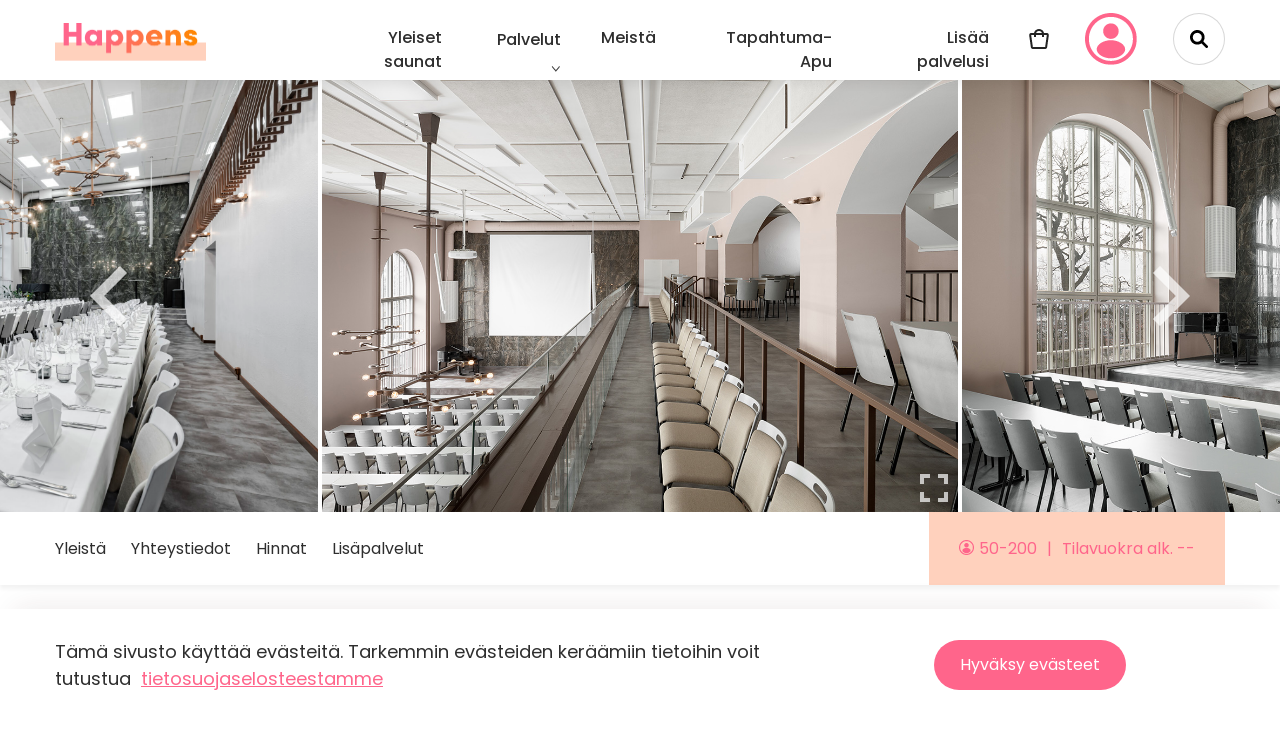

--- FILE ---
content_type: text/html; charset=utf-8
request_url: https://happens.fi/tapahtuma/hotel-kakola-kakolan-sali
body_size: 27588
content:
<!DOCTYPE html><html lang="fi"><head><link rel="preconnect" href="https://fonts.gstatic.com"/><link rel="stylesheet" data-href="https://fonts.googleapis.com/css2?family=Poppins:ital,wght@0,400;0,500;0,700;1,400;1,500;1,700&amp;display=swap"/><noscript><img height="1" width="1" style="display:none" src="https://www.facebook.com/tr?id=928978927696822&amp;ev=PageView&amp;noscript=1"/></noscript><meta name="facebook-domain-verification” content=“r3f7ni7tocu4oalm6ep86hbrf3ft4f"/><meta charSet="utf-8"/><link rel="apple-touch-icon" sizes="180x180" href="/apple-touch-icon.png"/><link rel="icon" type="image/png" sizes="32x32" href="/favicon-32x32.png"/><link rel="icon" type="image/png" sizes="16x16" href="/favicon-16x16.png"/><link rel="manifest" href="/site.webmanifest"/><meta name="msapplication-TileColor" content="#da532c"/><meta name="theme-color" content="#ffffff"/><title>Hotel Kakola - Kakolan Sali - Happens.fi</title><meta name="description" content="Kakolan Sali on n&amp;auml;ytt&amp;auml;v&amp;auml; tila, joka soveltuu erinomaisesti kokouksille, seminaareille, juhlille ja illallisille. T&amp;auml;st&amp;auml; Graniittilinnan entisest&amp;auml; kirkosta aukeaa…"/><meta name="og:title" content="Hotel Kakola - Kakolan Sali - Happens.fi"/><meta name="og:description" content="Kakolan Sali on n&amp;auml;ytt&amp;auml;v&amp;auml; tila, joka soveltuu erinomaisesti kokouksille, seminaareille, juhlille ja illallisille. T&amp;auml;st&amp;auml; Graniittilinnan entisest&amp;auml; kirkosta aukeaa…"/><meta property="og:image" content="https://cms.happens.fi/app/uploads/2025/01/Kakola-Sali-6-scaled.jpg"/><meta property="og:site_name" content="Happens.fi"/><meta property="og:locale" content="en_US"/><meta property="og:type" content="website"/><meta name="twitter:card" content="summary_large_image"/><meta name="twitter:title" content="Hotel Kakola - Kakolan Sali - Happens.fi"/><meta name="twitter:description" content="Kakolan Sali on n&amp;auml;ytt&amp;auml;v&amp;auml; tila, joka soveltuu erinomaisesti kokouksille, seminaareille, juhlille ja illallisille. T&amp;auml;st&amp;auml; Graniittilinnan entisest&amp;auml; kirkosta aukeaa…"/><meta property="twitter:image" content="https://cms.happens.fi/app/uploads/2025/01/Kakola-Sali-6-scaled.jpg"/><link rel="canonical" href="https://happens.fi/tapahtuma/hotel-kakola-kakolan-sali"/><link rel="preload" as="image" imagesrcset="/_next/image?url=%2Fimg%2Fuser-pink.svg&amp;w=640&amp;q=75 640w, /_next/image?url=%2Fimg%2Fuser-pink.svg&amp;w=750&amp;q=75 750w, /_next/image?url=%2Fimg%2Fuser-pink.svg&amp;w=828&amp;q=75 828w, /_next/image?url=%2Fimg%2Fuser-pink.svg&amp;w=1080&amp;q=75 1080w, /_next/image?url=%2Fimg%2Fuser-pink.svg&amp;w=1200&amp;q=75 1200w, /_next/image?url=%2Fimg%2Fuser-pink.svg&amp;w=1920&amp;q=75 1920w, /_next/image?url=%2Fimg%2Fuser-pink.svg&amp;w=2048&amp;q=75 2048w, /_next/image?url=%2Fimg%2Fuser-pink.svg&amp;w=3840&amp;q=75 3840w" imagesizes="100vw"/><meta name="viewport" content="width=device-width, initial-scale=1.00, minimum-scale=1.00, maximum-scale=1.00, user-scalable=no"/><meta name="next-head-count" content="22"/><link rel="preload" href="/_next/static/css/0abbfc00a4751e80cd50.css" as="style"/><link rel="stylesheet" href="/_next/static/css/0abbfc00a4751e80cd50.css" data-n-g=""/><link rel="preload" href="/_next/static/css/348c42e3f7b855d21dbe.css" as="style"/><link rel="stylesheet" href="/_next/static/css/348c42e3f7b855d21dbe.css" data-n-p=""/><noscript data-n-css=""></noscript><script defer="" nomodule="" src="/_next/static/chunks/polyfills-a40ef1678bae11e696dba45124eadd70.js"></script><script src="/_next/static/chunks/webpack-65fba805bf0da17dc5d7.js" defer=""></script><script src="/_next/static/chunks/framework-6797ca26a95047ad2f23.js" defer=""></script><script src="/_next/static/chunks/main-8926447e5559a43926f3.js" defer=""></script><script src="/_next/static/chunks/pages/_app-9ea352afeb630b1ae46a.js" defer=""></script><script src="/_next/static/chunks/866-ec7f60e97991cbba1c2e.js" defer=""></script><script src="/_next/static/chunks/302-a159e31b133380043dec.js" defer=""></script><script src="/_next/static/chunks/66-9be2ef9339332ea8dff3.js" defer=""></script><script src="/_next/static/chunks/762-c6b9d6b1e01dac036ee5.js" defer=""></script><script src="/_next/static/chunks/313-7fd3a6f62a1dc1f3ca21.js" defer=""></script><script src="/_next/static/chunks/880-e022727aa8f2a5fb054e.js" defer=""></script><script src="/_next/static/chunks/414-09e4c1770b0f08ccdba4.js" defer=""></script><script src="/_next/static/chunks/pages/tapahtuma/%5Bevent%5D-bdf8e1770105fda8b7ed.js" defer=""></script><script src="/_next/static/GsZVDDW8fVt5-c5OkamRT/_buildManifest.js" defer=""></script><script src="/_next/static/GsZVDDW8fVt5-c5OkamRT/_ssgManifest.js" defer=""></script><link rel="stylesheet" href="https://fonts.googleapis.com/css2?family=Poppins:ital,wght@0,400;0,500;0,700;1,400;1,500;1,700&display=swap"/></head><body id="body"><noscript><iframe src="https://www.googletagmanager.com/ns.html?id=GTM-T32N9LB" height="0" width="0" style="display:none;visibility:hidden"></iframe></noscript><div id="__next"><div><main><div class="SiteHeader_headerSpacer__1LTNu"></div><section class="SiteHeader_siteHeader__1A1Bt"><div class="container"><div class="SiteHeader_wrap__1Wncr"><div class="SiteHeader_logoWrap__3Z5fm"><a href="/"><img src="/img/logo.png" width="151" height="38" alt="Happens logo"/></a></div><div class="SiteHeader_navWrap__1qmM0"><nav><ul class="no-style MainNav_list__3ZpR7"><li><a class="MainNav_link__2kv-C" href="https://saunat.fi/lippu">Yleiset saunat</a></li><div class="MainNav_dropdown__35rhJ" id="dropdown-1"><li><a class="MainNav_link__2kv-C" href="https://happens.fi">Palvelut</a></li><span class="MainNav_dropdownIcon__1UNp_"></span><nav class="MainNav_dropdownMenu__1mYPm"><div class="MainNav_roundedWrapper__2Hse2" style="min-width:0"><div><a class="MainNav_dropdownLink__YQn2W" href="/juhlatilat"><li>Juhlatilat</li></a></div><div><a class="MainNav_dropdownLink__YQn2W" href="/elamykset"><li>Elämykset</li></a></div><div><a class="MainNav_dropdownLink__YQn2W" href="/catering"><li>Catering</li></a></div><div><a class="MainNav_dropdownLink__YQn2W" href="https://saunat.fi/lippu"><li>Yleiset Saunat</li></a></div><div><a class="MainNav_dropdownLink__YQn2W" href="https://happens.fi/tapahtuma/roll-yhtiot-tapahtumatekniikka"><li>Tapahtumatekniikka</li></a></div><div><a class="MainNav_dropdownLink__YQn2W" href="/kuljetuspalvelut"><li>Kuljetuspalvelut</li></a></div><div><a class="MainNav_dropdownLink__YQn2W" href="/esiintyjat"><li>Esiintyjät</li></a></div><div><a class="MainNav_dropdownLink__YQn2W" href="/saunatilat"><li>Saunatilat</li></a></div><div><a class="MainNav_dropdownLink__YQn2W" href="/lasten-synttarit"><li>Lasten synttärit</li></a></div><div><a class="MainNav_dropdownLink__YQn2W" href="/yritystapahtumat"><li>Yritystapahtumat</li></a></div></div></nav></div><li><a class="MainNav_link__2kv-C" href="/meista">Meistä</a></li><li><a class="MainNav_link__2kv-C" href="/apua-tapahtuman-suunnitteluun">Tapahtuma-Apu</a></li><li><a class="MainNav_link__2kv-C" href="/palveluntarjoajille">Lisää palvelusi</a></li><li><a class="CartLink_link__WSqE5" href="/tarjouskori"><img class="CartLink_iconNoMargin__3W1Om" src="/img/cart.svg" width="20" height="20" alt="Tarjouskorin ikoni" loading="lazy"/><div class="CartLink_amount__25RU3"></div></a></li><li class="ps-0 ms-3 mt-n3"><a class="btn btn--login"><div style="display:block;overflow:hidden;position:absolute;top:0;left:0;bottom:0;right:0;box-sizing:border-box;margin:0"><img sizes="100vw" srcSet="/_next/image?url=%2Fimg%2Fuser-pink.svg&amp;w=640&amp;q=75 640w, /_next/image?url=%2Fimg%2Fuser-pink.svg&amp;w=750&amp;q=75 750w, /_next/image?url=%2Fimg%2Fuser-pink.svg&amp;w=828&amp;q=75 828w, /_next/image?url=%2Fimg%2Fuser-pink.svg&amp;w=1080&amp;q=75 1080w, /_next/image?url=%2Fimg%2Fuser-pink.svg&amp;w=1200&amp;q=75 1200w, /_next/image?url=%2Fimg%2Fuser-pink.svg&amp;w=1920&amp;q=75 1920w, /_next/image?url=%2Fimg%2Fuser-pink.svg&amp;w=2048&amp;q=75 2048w, /_next/image?url=%2Fimg%2Fuser-pink.svg&amp;w=3840&amp;q=75 3840w" src="/_next/image?url=%2Fimg%2Fuser-pink.svg&amp;w=3840&amp;q=75" decoding="async" data-nimg="fill" style="position:absolute;top:0;left:0;bottom:0;right:0;box-sizing:border-box;padding:0;border:none;margin:auto;display:block;width:0;height:0;min-width:100%;max-width:100%;min-height:100%;max-height:100%;object-fit:contain;object-position:top center"/><noscript><img sizes="100vw" srcSet="/_next/image?url=%2Fimg%2Fuser-pink.svg&amp;w=640&amp;q=75 640w, /_next/image?url=%2Fimg%2Fuser-pink.svg&amp;w=750&amp;q=75 750w, /_next/image?url=%2Fimg%2Fuser-pink.svg&amp;w=828&amp;q=75 828w, /_next/image?url=%2Fimg%2Fuser-pink.svg&amp;w=1080&amp;q=75 1080w, /_next/image?url=%2Fimg%2Fuser-pink.svg&amp;w=1200&amp;q=75 1200w, /_next/image?url=%2Fimg%2Fuser-pink.svg&amp;w=1920&amp;q=75 1920w, /_next/image?url=%2Fimg%2Fuser-pink.svg&amp;w=2048&amp;q=75 2048w, /_next/image?url=%2Fimg%2Fuser-pink.svg&amp;w=3840&amp;q=75 3840w" src="/_next/image?url=%2Fimg%2Fuser-pink.svg&amp;w=3840&amp;q=75" decoding="async" data-nimg="fill" style="position:absolute;top:0;left:0;bottom:0;right:0;box-sizing:border-box;padding:0;border:none;margin:auto;display:block;width:0;height:0;min-width:100%;max-width:100%;min-height:100%;max-height:100%;object-fit:contain;object-position:top center" loading="lazy"/></noscript></div></a></li><li class="ps-0 ms-3 mt-n3"><div class="NavSearch_searchField__3E4da"><span class="NavSearch_searchIcon__2M2pI"></span></div></li></ul></nav></div></div></div></section><section class="MobileHeader_mobileHeader__1P0eE "><div class="container"><div class="MobileHeader_wrap__1pcyL"><div class="MobileHeader_logoWrap__2k-rc"><div role="button" aria-label="Avaa valikko" class="Hamburger_hamburger__2GULD"><span class="Hamburger_part__3eVpX"></span><span class="Hamburger_part__3eVpX"></span><span class="Hamburger_part__3eVpX"></span></div><a href="/"><img src="/img/logo.png" width="151" height="38" class="MobileHeader_logo__IJsXJ" alt="Happens logo"/></a></div><div class="MobileHeader_iconsWrap__z_ebX"><a class="CartLink_link__WSqE5" href="/tarjouskori"><img class="CartLink_iconNoMargin__3W1Om" src="/img/cart.svg" width="20" height="20" alt="Tarjouskorin ikoni" loading="lazy"/><div class="CartLink_amount__25RU3"></div></a><a href="/oma-tili"><img class="UserIcon_icon__3AHhl" src="/img/user.svg" width="20" height="20" alt="Käyttäjätilin ikoni" loading="lazy"/></a><img class="SearchIcon_icon__23POl" src="/img/search-icon.svg" width="18" height="18" alt="Hakuikoni" loading="lazy"/></div></div></div></section><div class="EventHero_containerWrapper__X6ipU"><div class="EventHero_container__2Ycg_"><div dir="ltr" aria-roledescription="carousel"><div class="react-slideshow-container"><div style="display:flex" class="EventHero_prevArrow__3GyUd nav " data-type="prev" aria-label="Previous Slide"><svg xmlns="http://www.w3.org/2000/svg" height="120px" viewBox="0 0 24 24" width="120px" class="EventHero_happensHover__1vQrq EventHero_prevArrowIcon__hkcCb"><path d="M0 0h24v24H0z" fill="none"></path><path d="M15.41 7.41L14 6l-6 6 6 6 1.41-1.41L10.83 12z"></path></svg></div><div class="react-slideshow-wrapper slide "><div class="images-wrap" style="transform:translate(-0px)"><div data-index="-3" aria-roledescription="slide" aria-hidden="true"><div class="each-slide"><div class="EventHero_card__TZW_U" style="background-image:url(https://cms.happens.fi/app/uploads/2025/01/Kakola-Sali-7-2048x1365.jpg)"></div></div></div><div data-index="-2" aria-roledescription="slide" aria-hidden="true"><div class="each-slide"><div class="EventHero_card__TZW_U" style="background-image:url(https://cms.happens.fi/app/uploads/2025/01/Kakola-Sali-2048x1365.jpg)"></div></div></div><div data-index="-1" aria-roledescription="slide" aria-hidden="true"><div class="each-slide"><div class="EventHero_card__TZW_U" style="background-image:url(https://cms.happens.fi/app/uploads/2025/01/Kakola-Sali-3-2048x1365.jpg)"></div></div></div><div data-index="0" class="active" aria-roledescription="slide" aria-hidden="false"><div class="each-slide"><div class="EventHero_card__TZW_U" style="background-image:url(https://cms.happens.fi/app/uploads/2025/01/Kakola-Sali-6-2048x1365.jpg)"><div class="EventHero_cardWrapper__2hVmt"><svg xmlns="http://www.w3.org/2000/svg" height="48px" viewBox="0 0 24 24" width="48px" class="EventHero_happensHover__1vQrq EventHero_fullscreenIcon__2ww4U"><path d="M0 0h24v24H0z" fill="none"></path><path d="M7 14H5v5h5v-2H7v-3zm-2-4h2V7h3V5H5v5zm12 7h-3v2h5v-5h-2v3zM14 5v2h3v3h2V5h-5z"></path></svg></div></div></div></div><div data-index="1" class="active" aria-roledescription="slide" aria-hidden="false"><div class="each-slide"><div class="EventHero_card__TZW_U" style="background-image:url(https://cms.happens.fi/app/uploads/2024/03/kakolan-sali1.jpg)"></div></div></div><div data-index="2" class="active" aria-roledescription="slide" aria-hidden="false"><div class="each-slide"><div class="EventHero_card__TZW_U" style="background-image:url(https://cms.happens.fi/app/uploads/2024/03/kakolan-sali2.jpg)"></div></div></div><div data-index="3" class="" aria-roledescription="slide" aria-hidden="true"><div class="each-slide"><div class="EventHero_card__TZW_U" style="background-image:url(https://cms.happens.fi/app/uploads/2024/03/kakolan-sali.jpg)"></div></div></div><div data-index="4" class="" aria-roledescription="slide" aria-hidden="true"><div class="each-slide"><div class="EventHero_card__TZW_U" style="background-image:url(https://cms.happens.fi/app/uploads/2025/01/Kakola-Sali-10-2048x1365.jpg)"></div></div></div><div data-index="5" class="" aria-roledescription="slide" aria-hidden="true"><div class="each-slide"><div class="EventHero_card__TZW_U" style="background-image:url(https://cms.happens.fi/app/uploads/2025/01/Kakola-Sali-7-2048x1365.jpg)"></div></div></div><div data-index="6" class="" aria-roledescription="slide" aria-hidden="true"><div class="each-slide"><div class="EventHero_card__TZW_U" style="background-image:url(https://cms.happens.fi/app/uploads/2025/01/Kakola-Sali-2048x1365.jpg)"></div></div></div><div data-index="7" class="" aria-roledescription="slide" aria-hidden="true"><div class="each-slide"><div class="EventHero_card__TZW_U" style="background-image:url(https://cms.happens.fi/app/uploads/2025/01/Kakola-Sali-3-2048x1365.jpg)"></div></div></div><div data-index="8" aria-roledescription="slide" aria-hidden="true"><div class="each-slide"><div class="EventHero_card__TZW_U" style="background-image:url(https://cms.happens.fi/app/uploads/2025/01/Kakola-Sali-6-2048x1365.jpg)"><div class="EventHero_cardWrapper__2hVmt"><svg xmlns="http://www.w3.org/2000/svg" height="48px" viewBox="0 0 24 24" width="48px" class="EventHero_happensHover__1vQrq EventHero_fullscreenIcon__2ww4U"><path d="M0 0h24v24H0z" fill="none"></path><path d="M7 14H5v5h5v-2H7v-3zm-2-4h2V7h3V5H5v5zm12 7h-3v2h5v-5h-2v3zM14 5v2h3v3h2V5h-5z"></path></svg></div></div></div></div><div data-index="9" aria-roledescription="slide" aria-hidden="true"><div class="each-slide"><div class="EventHero_card__TZW_U" style="background-image:url(https://cms.happens.fi/app/uploads/2024/03/kakolan-sali1.jpg)"></div></div></div><div data-index="10" aria-roledescription="slide" aria-hidden="true"><div class="each-slide"><div class="EventHero_card__TZW_U" style="background-image:url(https://cms.happens.fi/app/uploads/2024/03/kakolan-sali2.jpg)"></div></div></div></div></div><div style="display:flex" class="EventHero_nextArrow__1dNJG nav " data-type="next" aria-label="Next Slide"><svg xmlns="http://www.w3.org/2000/svg" height="120px" viewBox="0 0 24 24" width="120px" class="EventHero_happensHover__1vQrq EventHero_nextArrowIcon__1CfU5"><path d="M0 0h24v24H0z" fill="none"></path><path d="M10 6L8.59 7.41 13.17 12l-4.58 4.59L10 18l6-6z"></path></svg></div></div></div></div></div><section class="StickyActionBar_section__2MDUh"><div id="stickyActionBarBack" class="StickyActionBar_icon__PJQKx"><img src="/img/arrow-right.svg" alt="nuoli" class="StickyActionBar_arrowRotation__1r6ia"/></div><a id="stickyActionBarSendInquiry" href="#tarjous" class="StickyActionBar_contentText__1tKPt"><button class="StickyActionBar_rectangleButton__dGj6J">Lähetä tarjouspyyntö</button></a><div id="stickyActionBarShare" class="StickyActionBar_icon__PJQKx"><img src="/img/share-variant.svg" alt="jaa"/></div></section><section class="EventNavigation_section__27MSs"><div class="container"><div class="EventNavigation_wrap__3VGBo"><div class="EventNavigation_links__1CYZv"><a class="AnchorLink_link__2YctX" href="#yleista">Yleistä</a><a class="AnchorLink_link__2YctX" href="#yhteystiedot">Yhteystiedot</a><a class="AnchorLink_link__2YctX" href="#hinnat">Hinnat</a><a class="AnchorLink_link__2YctX" href="#palvelut">Lisäpalvelut</a></div><div class="EventNavigation_pricing__1vUHt"><span class="EventNavigation_guests__XpPCz"><img class="EventNavigation_guestIcon__1JHtQ" src="/img/user-pink.svg" width="15" height="15" alt="" role="presentation" loading="lazy"/>50-200</span>Tilavuokra alk. --</div></div></div></section><div class="EventContent_background__2LPDy"><div class="container flex small"><section class="Column_sixty__1d4RJ"><div class="EventContent_contentWrap__2Njj9"><section class="ContentArea_section__3Ggax" id="yleista"><header><h1 class="ContentArea_title__3TJGH">Hotel Kakola - Kakolan Sali</h1></header><div class="ContentArea_content__1xzsc ContentArea_collapsed__1p93b"><h4>Historiaa huokuva tila tapahtumaasi</h4>
<p>Kakolan Sali on näyttävä tila, joka soveltuu erinomaisesti kokouksille, seminaareille, juhlille ja illallisille. Tästä Graniittilinnan entisestä kirkosta aukeaa hurmaavat näkymät Turun jokirantaan.</p>
<h4>Tilan kalustusta voidaan muuttaa erilaisten tilaisuuksien mukaan</h4>
<p>Seminaari, workshop, koulutuspäivä, gaalailta vai puhetilaisuus? Pöydät ja tuolit voidaan asetella esimerkiksi teatteri- tai luokkamuotoon sekä erilaisiin ryhmiin.</p>
<h4>Arvokkaat puitteet juhliin</h4>
<p>Kakolan Sali tarjoilee hienostuneet puitteet myös juhliin. Ison salin lisäksi tilassa on parvi, narikka sekä kaksi vaihtoehtoista tarjoilutilaa noutopöytää varten.</p>
<h4>Tilan kapasiteetti ja varustelu</h4>
<ul>
<li>Tila max. 200 henkilölle pöytäjärjestyksestä riippuen</li>
<li>Projektori, valkokangas ja adapteri</li>
<li>Äänentoisto</li>
<li>Mikrofoni</li>
<li>Fläppitaulu</li>
<li>WiFi</li>
<li>Luonnonvalo</li>
</ul>
<h4>Lisätietoja</h4>
<ul>
<li>Tila sijaitsee Graniittilinnassa, muutaman minuutin kävelymatkan päässä hotellilta</li>
<li>Tilassa on A-oikeudet – kaikki tarjoilut tilataan Kakolan kautta</li>
</ul>
</div><div class="ContentArea_readMoreWrap__13OSs"><a class="ContentArea_readMore__OQwM9" href="#">Lue lisää<img class="ContentArea_arrowUp__3r74D" src="/img/arrow-down-pink.svg" width="14" height="14" loading="lazy" alt="" role="presentation"/></a></div></section><section id="yhteystiedot"><header><h4 class="Contact_title__Ds4ua">Yhteystiedot</h4></header><div><p>Graniittilinnankatu 2, 20100 Turku</p><p class="Contact_phoneText__3nL10">Hotel Kakola myyntipalvelu</p><a class="PhoneNumber_mobile__2s0Wr" href="tel:044 424 4500"><img class="PhoneNumber_phoneIcon__17NpW" src="/img/phone.svg" alt="" role="presentation" width="16" height="16" loading="lazy"/>044 424 4500</a><div class="PhoneNumber_desktop__2kwuO"><img class="PhoneNumber_phoneIcon__17NpW" src="/img/phone.svg" alt="" role="presentation" width="16" height="16" loading="lazy"/>Näytä numero</div></div><div>Loading...</div></section><section class="ContentArea_section__3Ggax" id="hinnat"><header><h2 class="ContentArea_title__3TJGH">Hinnat</h2><div class="Price_wrap__3-xY9"><div class="Price_price__3SKWJ"><img alt="" role="presentation" class="Price_icon__uYbR6" src="/img/price.svg" width="22" height="22" loading="lazy"/><p class="Price_text__1uwLU">Tilavuokra alk. --</p></div></div></header><div class="ContentArea_content__1xzsc"></div></section><section class="ContentArea_section__3Ggax" id="palvelut"><header><h2 class="ContentArea_title__3TJGH">Lisäpalvelut</h2></header><div class="ContentArea_content__1xzsc"><ul>
<li>Pappi</li>
<li>Kuvaaja</li>
<li>Somistukset</li>
<li>Spa</li>
<li>Oheisohjelmat</li>
<li>Kakolanmäen kierrokset</li>
</ul>
</div><div class="FeatureList_features__3eNYs"><span class="btn btn--secondary btn--small FeatureList_feature__2T8_m">Hotelli</span><span class="btn btn--secondary btn--small FeatureList_feature__2T8_m">Striimaus ja kokoustekniikka</span><span class="btn btn--secondary btn--small FeatureList_feature__2T8_m">A-oikeudet</span><span class="btn btn--secondary btn--small FeatureList_feature__2T8_m">Catering</span><span class="btn btn--secondary btn--small FeatureList_feature__2T8_m">Äänentoisto</span><span class="btn btn--secondary btn--small FeatureList_feature__2T8_m">TV / Valkokangas</span><span class="btn btn--secondary btn--small FeatureList_feature__2T8_m">Henkilökunta</span><span class="btn btn--secondary btn--small FeatureList_feature__2T8_m">Majoitus</span><span class="btn btn--secondary btn--small FeatureList_feature__2T8_m">Somistus</span><span class="btn btn--secondary btn--small FeatureList_feature__2T8_m">Wifi</span></div></section></div></section><section class="Column_fourty__2ZRRh"><section class="AddInquiry_section__1G6k2" id="tarjous"><div class="AddInquiry_wrap__29xYv"><h2 class="AddInquiry_title__3fDlk">Tarjouspyyntösi</h2><dl class="AddInquiry_details__28jzw"><dt class="AddInquiry_detailHeading__AK8Ao">Sijainti:</dt><dd class="AddInquiry_detailContent__2xkF_"><style data-emotion="css 2b097c-container">.css-2b097c-container{position:relative;box-sizing:border-box;}</style><div class=" css-2b097c-container"><style data-emotion="css 7pg0cj-a11yText">.css-7pg0cj-a11yText{z-index:9999;border:0;clip:rect(1px, 1px, 1px, 1px);height:1px;width:1px;position:absolute;overflow:hidden;padding:0;white-space:nowrap;}</style><span aria-live="polite" aria-atomic="false" aria-relevant="additions text" class="css-7pg0cj-a11yText"></span><style data-emotion="css 1tztziu-control">.css-1tztziu-control{-webkit-align-items:center;-webkit-box-align:center;-ms-flex-align:center;align-items:center;background-color:transparent;border-color:hsl(0, 0%, 80%);border-radius:4px;border-style:solid;border-width:1px;box-shadow:none;cursor:default;display:-webkit-box;display:-webkit-flex;display:-ms-flexbox;display:flex;-webkit-box-flex-wrap:wrap;-webkit-flex-wrap:wrap;-ms-flex-wrap:wrap;flex-wrap:wrap;-webkit-box-pack:justify;-webkit-justify-content:space-between;justify-content:space-between;min-height:38px;outline:0!important;position:relative;-webkit-transition:all 100ms;transition:all 100ms;box-sizing:border-box;border:none;font-size:16px;line-height:24px;height:0px;margin-top:-4px;}.css-1tztziu-control:hover{border-color:hsl(0, 0%, 70%);}</style><div class="select-tertiary__control css-1tztziu-control"><style data-emotion="css 5c6aa9">.css-5c6aa9{-webkit-align-items:center;-webkit-box-align:center;-ms-flex-align:center;align-items:center;display:-webkit-box;display:-webkit-flex;display:-ms-flexbox;display:flex;-webkit-flex:1;-ms-flex:1;flex:1;-webkit-box-flex-wrap:wrap;-webkit-flex-wrap:wrap;-ms-flex-wrap:wrap;flex-wrap:wrap;padding:2px 8px;-webkit-overflow-scrolling:touch;position:relative;overflow:hidden;box-sizing:border-box;padding-left:0;padding-top:0;margin-top:0;height:2rem;}</style><div class="select-tertiary__value-container select-tertiary__value-container--has-value css-5c6aa9"><style data-emotion="css lczd9j-singleValue">.css-lczd9j-singleValue{color:hsl(0, 0%, 20%);margin-left:0;margin-right:2px;max-width:calc(100% - 8px);overflow:hidden;position:absolute;text-overflow:ellipsis;white-space:nowrap;top:50%;-webkit-transform:translateY(-50%);-moz-transform:translateY(-50%);-ms-transform:translateY(-50%);transform:translateY(-50%);box-sizing:border-box;font-size:16px;line-height:26px;right:0;-webkit-text-decoration:none;text-decoration:none;}</style><div class="select-tertiary__single-value css-lczd9j-singleValue">Turku</div><style data-emotion="css 62g3xt-dummyInput">.css-62g3xt-dummyInput{background:0;border:0;font-size:inherit;outline:0;padding:0;width:1px;color:transparent;left:-100px;opacity:0;position:relative;-webkit-transform:scale(0);-moz-transform:scale(0);-ms-transform:scale(0);transform:scale(0);}</style><input id="react-select-98-input" readonly="" tabindex="0" value="" aria-autocomplete="list" class="css-62g3xt-dummyInput"/></div><style data-emotion="css 1d6r9xu">.css-1d6r9xu{-webkit-align-items:center;-webkit-box-align:center;-ms-flex-align:center;align-items:center;-webkit-align-self:stretch;-ms-flex-item-align:stretch;align-self:stretch;display:-webkit-box;display:-webkit-flex;display:-ms-flexbox;display:flex;-webkit-flex-shrink:0;-ms-flex-negative:0;flex-shrink:0;box-sizing:border-box;height:26px;}</style><div class="select-tertiary__indicators css-1d6r9xu"><style data-emotion="css 43ykx9-indicatorSeparator">.css-43ykx9-indicatorSeparator{-webkit-align-self:stretch;-ms-flex-item-align:stretch;align-self:stretch;background-color:hsl(0, 0%, 80%);margin-bottom:8px;margin-top:8px;width:1px;box-sizing:border-box;display:none;}</style><span class="select-tertiary__indicator-separator css-43ykx9-indicatorSeparator"></span><style data-emotion="css u2g9zr-indicatorContainer">.css-u2g9zr-indicatorContainer{color:#FF658B;display:-webkit-box;display:-webkit-flex;display:-ms-flexbox;display:flex;padding:8px;-webkit-transition:color 150ms;transition:color 150ms;box-sizing:border-box;height:26px;}.css-u2g9zr-indicatorContainer:hover{color:hsl(0, 0%, 60%);}</style><div class="select-tertiary__indicator select-tertiary__dropdown-indicator css-u2g9zr-indicatorContainer" aria-hidden="true"><style data-emotion="css 8mmkcg">.css-8mmkcg{display:inline-block;fill:currentColor;line-height:1;stroke:currentColor;stroke-width:0;}</style><svg height="20" width="20" viewBox="0 0 20 20" aria-hidden="true" focusable="false" class="css-8mmkcg"><path d="M4.516 7.548c0.436-0.446 1.043-0.481 1.576 0l3.908 3.747 3.908-3.747c0.533-0.481 1.141-0.446 1.574 0 0.436 0.445 0.408 1.197 0 1.615-0.406 0.418-4.695 4.502-4.695 4.502-0.217 0.223-0.502 0.335-0.787 0.335s-0.57-0.112-0.789-0.335c0 0-4.287-4.084-4.695-4.502s-0.436-1.17 0-1.615z"></path></svg></div></div></div></div></dd><dt class="AddInquiry_detailHeading__AK8Ao">Tapahtuma:</dt><dd class="AddInquiry_detailContent__2xkF_"><style data-emotion="css 2b097c-container">.css-2b097c-container{position:relative;box-sizing:border-box;}</style><div class=" css-2b097c-container"><style data-emotion="css 7pg0cj-a11yText">.css-7pg0cj-a11yText{z-index:9999;border:0;clip:rect(1px, 1px, 1px, 1px);height:1px;width:1px;position:absolute;overflow:hidden;padding:0;white-space:nowrap;}</style><span aria-live="polite" aria-atomic="false" aria-relevant="additions text" class="css-7pg0cj-a11yText"></span><style data-emotion="css 1tztziu-control">.css-1tztziu-control{-webkit-align-items:center;-webkit-box-align:center;-ms-flex-align:center;align-items:center;background-color:transparent;border-color:hsl(0, 0%, 80%);border-radius:4px;border-style:solid;border-width:1px;box-shadow:none;cursor:default;display:-webkit-box;display:-webkit-flex;display:-ms-flexbox;display:flex;-webkit-box-flex-wrap:wrap;-webkit-flex-wrap:wrap;-ms-flex-wrap:wrap;flex-wrap:wrap;-webkit-box-pack:justify;-webkit-justify-content:space-between;justify-content:space-between;min-height:38px;outline:0!important;position:relative;-webkit-transition:all 100ms;transition:all 100ms;box-sizing:border-box;border:none;font-size:16px;line-height:24px;height:0px;margin-top:-4px;}.css-1tztziu-control:hover{border-color:hsl(0, 0%, 70%);}</style><div class="select-tertiary__control css-1tztziu-control"><style data-emotion="css 5c6aa9">.css-5c6aa9{-webkit-align-items:center;-webkit-box-align:center;-ms-flex-align:center;align-items:center;display:-webkit-box;display:-webkit-flex;display:-ms-flexbox;display:flex;-webkit-flex:1;-ms-flex:1;flex:1;-webkit-box-flex-wrap:wrap;-webkit-flex-wrap:wrap;-ms-flex-wrap:wrap;flex-wrap:wrap;padding:2px 8px;-webkit-overflow-scrolling:touch;position:relative;overflow:hidden;box-sizing:border-box;padding-left:0;padding-top:0;margin-top:0;height:2rem;}</style><div class="select-tertiary__value-container select-tertiary__value-container--has-value css-5c6aa9"><style data-emotion="css lczd9j-singleValue">.css-lczd9j-singleValue{color:hsl(0, 0%, 20%);margin-left:0;margin-right:2px;max-width:calc(100% - 8px);overflow:hidden;position:absolute;text-overflow:ellipsis;white-space:nowrap;top:50%;-webkit-transform:translateY(-50%);-moz-transform:translateY(-50%);-ms-transform:translateY(-50%);transform:translateY(-50%);box-sizing:border-box;font-size:16px;line-height:26px;right:0;-webkit-text-decoration:none;text-decoration:none;}</style><div class="select-tertiary__single-value css-lczd9j-singleValue">Häät</div><style data-emotion="css 62g3xt-dummyInput">.css-62g3xt-dummyInput{background:0;border:0;font-size:inherit;outline:0;padding:0;width:1px;color:transparent;left:-100px;opacity:0;position:relative;-webkit-transform:scale(0);-moz-transform:scale(0);-ms-transform:scale(0);transform:scale(0);}</style><input id="react-select-99-input" readonly="" tabindex="0" value="" aria-autocomplete="list" class="css-62g3xt-dummyInput"/></div><style data-emotion="css 1d6r9xu">.css-1d6r9xu{-webkit-align-items:center;-webkit-box-align:center;-ms-flex-align:center;align-items:center;-webkit-align-self:stretch;-ms-flex-item-align:stretch;align-self:stretch;display:-webkit-box;display:-webkit-flex;display:-ms-flexbox;display:flex;-webkit-flex-shrink:0;-ms-flex-negative:0;flex-shrink:0;box-sizing:border-box;height:26px;}</style><div class="select-tertiary__indicators css-1d6r9xu"><style data-emotion="css 43ykx9-indicatorSeparator">.css-43ykx9-indicatorSeparator{-webkit-align-self:stretch;-ms-flex-item-align:stretch;align-self:stretch;background-color:hsl(0, 0%, 80%);margin-bottom:8px;margin-top:8px;width:1px;box-sizing:border-box;display:none;}</style><span class="select-tertiary__indicator-separator css-43ykx9-indicatorSeparator"></span><style data-emotion="css u2g9zr-indicatorContainer">.css-u2g9zr-indicatorContainer{color:#FF658B;display:-webkit-box;display:-webkit-flex;display:-ms-flexbox;display:flex;padding:8px;-webkit-transition:color 150ms;transition:color 150ms;box-sizing:border-box;height:26px;}.css-u2g9zr-indicatorContainer:hover{color:hsl(0, 0%, 60%);}</style><div class="select-tertiary__indicator select-tertiary__dropdown-indicator css-u2g9zr-indicatorContainer" aria-hidden="true"><style data-emotion="css 8mmkcg">.css-8mmkcg{display:inline-block;fill:currentColor;line-height:1;stroke:currentColor;stroke-width:0;}</style><svg height="20" width="20" viewBox="0 0 20 20" aria-hidden="true" focusable="false" class="css-8mmkcg"><path d="M4.516 7.548c0.436-0.446 1.043-0.481 1.576 0l3.908 3.747 3.908-3.747c0.533-0.481 1.141-0.446 1.574 0 0.436 0.445 0.408 1.197 0 1.615-0.406 0.418-4.695 4.502-4.695 4.502-0.217 0.223-0.502 0.335-0.787 0.335s-0.57-0.112-0.789-0.335c0 0-4.287-4.084-4.695-4.502s-0.436-1.17 0-1.615z"></path></svg></div></div></div></div></dd><dt class="AddInquiry_detailHeading__AK8Ao">Päivämäärä:</dt><dd class="AddInquiry_detailContent__2xkF_"><div class="select-wrap select-wrap--pink pink-datepicker "><div class="react-datepicker-wrapper"><div class="react-datepicker__input-container"><input type="text" value="20. tammi" class=""/></div></div></div></dd><dt class="AddInquiry_detailHeading__AK8Ao">Joustava Aika:</dt><dd class="AddInquiry_detailContent__2xkF_"><input type="checkbox" id="isFlexible" name="isFlexible" class="AddInquiry_checkbox__3sAew"/></dd><dt class="AddInquiry_detailHeading__AK8Ao">Henkilömäärä:</dt><dd class="AddInquiry_detailContent__2xkF_"><div class="Number_containerStyle__3JG1U"><svg style="height:24px;width:24px;margin-top:10px;margin-right:5px" viewBox="0 0 24 24" class="decreaseButton"><path fill="currentColor" d="M19,13H5V11H19V13Z"></path></svg><input type="text" min="0" max="9999" value="0" class="Number_guestInput__3ILLq"/><svg style="height:24px;width:24px;margin-top:10px" viewBox="0 0 24 24" class="increaseButton"><path fill="currentColor" d="M19,13H13V19H11V13H5V11H11V5H13V11H19V13Z"></path></svg></div></dd></dl><div class="AddInquiry_messageWrap__3d5mS"><label class="no-style small">Viesti<textarea class="AddInquiry_message__3E1P6" placeholder="Kuvaus tilaisuudesta: 
Kesto/Ajankohta: 
Toiveet ja lisäpalvelut: 
Muuta huomioitavaa: " rows="4"></textarea></label></div><div class="AddInquiry_btnRow__1EtTB"><button class="btn btn--primary AddInquiry_sendBtn__4Hiso">Lähetä tarjouspyyntö</button><button class="btn btn--pink AddInquiry_sendBtn__4Hiso">Lisää tarjouskoriin</button></div></div></section></section></div></div><section class="RelatedEvents_section__3HXen"><div class="container"><header class="RelatedEvents_header__3zwn0"><h5 class="RelatedEvents_title__NYj0G">Lisää samalta tarjoajalta</h5></header><div class="SliderContainer_sliderRow__-0ibE"><div class="SliderContainer_sliderContainer__19DQU"><div class="slick-slider slick-initialized"><div class="slick-list"><div class="slick-track" style="width:100%;left:0%"><div data-index="0" class="slick-slide slick-active slick-current" tabindex="-1" aria-hidden="false" style="outline:none;width:33.333333333333336%"><div><article class="Event_teaser__21OVq"><div class="Event_wrap__3Vb8Q"><div class="Images_images__3xGZo"><div class="Images_controlsLeft__38_wF"><img src="/img/arrow-right-white.svg" role="button" class="Images_prev__2WDxD" width="37" height="37" loading="lazy" alt="Edellinen kuva"/></div><div class="Images_controlsRight__3TdeP"><img src="/img/arrow-right-white.svg" role="button" class="Images_next__fKJvF" width="37" height="37" loading="lazy" alt="Seuraava kuva"/></div><a class="WrapperLink_link__3IKLT" href="/tapahtuma/hotel-kakola-kirkko"><div class="slick-slider slick-no-margins slick-initialized" dir="ltr"><div class="slick-list"><div class="slick-track" style="width:1500%;left:-100%"><div data-index="-1" tabindex="-1" class="slick-slide slick-cloned" aria-hidden="true" style="width:6.666666666666667%"><div><div style="display:block;overflow:hidden;position:relative;box-sizing:border-box;margin:0"><div style="display:block;box-sizing:border-box;padding-top:64.86486486486487%"></div><img alt="" role="presentation" src="[data-uri]" decoding="async" data-nimg="responsive" style="position:absolute;top:0;left:0;bottom:0;right:0;box-sizing:border-box;padding:0;border:none;margin:auto;display:block;width:0;height:0;min-width:100%;max-width:100%;min-height:100%;max-height:100%;object-fit:cover;object-position:top left;filter:blur(20px);background-size:cover;background-image:url(&quot;[data-uri]&quot;);background-position:top left"/><noscript><img alt="" role="presentation" sizes="100vw" srcSet="/_next/image?url=https%3A%2F%2Fcms.happens.fi%2Fapp%2Fuploads%2F2025%2F01%2FKirkko-9-740x480.jpg&amp;w=640&amp;q=75 640w, /_next/image?url=https%3A%2F%2Fcms.happens.fi%2Fapp%2Fuploads%2F2025%2F01%2FKirkko-9-740x480.jpg&amp;w=750&amp;q=75 750w, /_next/image?url=https%3A%2F%2Fcms.happens.fi%2Fapp%2Fuploads%2F2025%2F01%2FKirkko-9-740x480.jpg&amp;w=828&amp;q=75 828w, /_next/image?url=https%3A%2F%2Fcms.happens.fi%2Fapp%2Fuploads%2F2025%2F01%2FKirkko-9-740x480.jpg&amp;w=1080&amp;q=75 1080w, /_next/image?url=https%3A%2F%2Fcms.happens.fi%2Fapp%2Fuploads%2F2025%2F01%2FKirkko-9-740x480.jpg&amp;w=1200&amp;q=75 1200w, /_next/image?url=https%3A%2F%2Fcms.happens.fi%2Fapp%2Fuploads%2F2025%2F01%2FKirkko-9-740x480.jpg&amp;w=1920&amp;q=75 1920w, /_next/image?url=https%3A%2F%2Fcms.happens.fi%2Fapp%2Fuploads%2F2025%2F01%2FKirkko-9-740x480.jpg&amp;w=2048&amp;q=75 2048w, /_next/image?url=https%3A%2F%2Fcms.happens.fi%2Fapp%2Fuploads%2F2025%2F01%2FKirkko-9-740x480.jpg&amp;w=3840&amp;q=75 3840w" src="/_next/image?url=https%3A%2F%2Fcms.happens.fi%2Fapp%2Fuploads%2F2025%2F01%2FKirkko-9-740x480.jpg&amp;w=3840&amp;q=75" decoding="async" data-nimg="responsive" style="position:absolute;top:0;left:0;bottom:0;right:0;box-sizing:border-box;padding:0;border:none;margin:auto;display:block;width:0;height:0;min-width:100%;max-width:100%;min-height:100%;max-height:100%;object-fit:cover;object-position:top left" loading="lazy"/></noscript></div></div></div><div data-index="0" class="slick-slide slick-active slick-current" tabindex="-1" aria-hidden="false" style="outline:none;width:6.666666666666667%"><div><div style="display:block;overflow:hidden;position:relative;box-sizing:border-box;margin:0"><div style="display:block;box-sizing:border-box;padding-top:64.86486486486487%"></div><img alt="" role="presentation" src="[data-uri]" decoding="async" data-nimg="responsive" style="position:absolute;top:0;left:0;bottom:0;right:0;box-sizing:border-box;padding:0;border:none;margin:auto;display:block;width:0;height:0;min-width:100%;max-width:100%;min-height:100%;max-height:100%;object-fit:cover;object-position:top left;filter:blur(20px);background-size:cover;background-image:url(&quot;[data-uri]&quot;);background-position:top left"/><noscript><img alt="" role="presentation" sizes="100vw" srcSet="/_next/image?url=https%3A%2F%2Fcms.happens.fi%2Fapp%2Fuploads%2F2025%2F01%2FKirkko-3-740x480.jpg&amp;w=640&amp;q=75 640w, /_next/image?url=https%3A%2F%2Fcms.happens.fi%2Fapp%2Fuploads%2F2025%2F01%2FKirkko-3-740x480.jpg&amp;w=750&amp;q=75 750w, /_next/image?url=https%3A%2F%2Fcms.happens.fi%2Fapp%2Fuploads%2F2025%2F01%2FKirkko-3-740x480.jpg&amp;w=828&amp;q=75 828w, /_next/image?url=https%3A%2F%2Fcms.happens.fi%2Fapp%2Fuploads%2F2025%2F01%2FKirkko-3-740x480.jpg&amp;w=1080&amp;q=75 1080w, /_next/image?url=https%3A%2F%2Fcms.happens.fi%2Fapp%2Fuploads%2F2025%2F01%2FKirkko-3-740x480.jpg&amp;w=1200&amp;q=75 1200w, /_next/image?url=https%3A%2F%2Fcms.happens.fi%2Fapp%2Fuploads%2F2025%2F01%2FKirkko-3-740x480.jpg&amp;w=1920&amp;q=75 1920w, /_next/image?url=https%3A%2F%2Fcms.happens.fi%2Fapp%2Fuploads%2F2025%2F01%2FKirkko-3-740x480.jpg&amp;w=2048&amp;q=75 2048w, /_next/image?url=https%3A%2F%2Fcms.happens.fi%2Fapp%2Fuploads%2F2025%2F01%2FKirkko-3-740x480.jpg&amp;w=3840&amp;q=75 3840w" src="/_next/image?url=https%3A%2F%2Fcms.happens.fi%2Fapp%2Fuploads%2F2025%2F01%2FKirkko-3-740x480.jpg&amp;w=3840&amp;q=75" decoding="async" data-nimg="responsive" style="position:absolute;top:0;left:0;bottom:0;right:0;box-sizing:border-box;padding:0;border:none;margin:auto;display:block;width:0;height:0;min-width:100%;max-width:100%;min-height:100%;max-height:100%;object-fit:cover;object-position:top left" loading="lazy"/></noscript></div></div></div><div data-index="1" class="slick-slide" tabindex="-1" aria-hidden="true" style="outline:none;width:6.666666666666667%"><div><div style="display:block;overflow:hidden;position:relative;box-sizing:border-box;margin:0"><div style="display:block;box-sizing:border-box;padding-top:64.86486486486487%"></div><img alt="" role="presentation" src="[data-uri]" decoding="async" data-nimg="responsive" style="position:absolute;top:0;left:0;bottom:0;right:0;box-sizing:border-box;padding:0;border:none;margin:auto;display:block;width:0;height:0;min-width:100%;max-width:100%;min-height:100%;max-height:100%;object-fit:cover;object-position:top left;filter:blur(20px);background-size:cover;background-image:url(&quot;[data-uri]&quot;);background-position:top left"/><noscript><img alt="" role="presentation" sizes="100vw" srcSet="/_next/image?url=https%3A%2F%2Fcms.happens.fi%2Fapp%2Fuploads%2F2025%2F01%2FKirkko-3-740x480.jpg&amp;w=640&amp;q=75 640w, /_next/image?url=https%3A%2F%2Fcms.happens.fi%2Fapp%2Fuploads%2F2025%2F01%2FKirkko-3-740x480.jpg&amp;w=750&amp;q=75 750w, /_next/image?url=https%3A%2F%2Fcms.happens.fi%2Fapp%2Fuploads%2F2025%2F01%2FKirkko-3-740x480.jpg&amp;w=828&amp;q=75 828w, /_next/image?url=https%3A%2F%2Fcms.happens.fi%2Fapp%2Fuploads%2F2025%2F01%2FKirkko-3-740x480.jpg&amp;w=1080&amp;q=75 1080w, /_next/image?url=https%3A%2F%2Fcms.happens.fi%2Fapp%2Fuploads%2F2025%2F01%2FKirkko-3-740x480.jpg&amp;w=1200&amp;q=75 1200w, /_next/image?url=https%3A%2F%2Fcms.happens.fi%2Fapp%2Fuploads%2F2025%2F01%2FKirkko-3-740x480.jpg&amp;w=1920&amp;q=75 1920w, /_next/image?url=https%3A%2F%2Fcms.happens.fi%2Fapp%2Fuploads%2F2025%2F01%2FKirkko-3-740x480.jpg&amp;w=2048&amp;q=75 2048w, /_next/image?url=https%3A%2F%2Fcms.happens.fi%2Fapp%2Fuploads%2F2025%2F01%2FKirkko-3-740x480.jpg&amp;w=3840&amp;q=75 3840w" src="/_next/image?url=https%3A%2F%2Fcms.happens.fi%2Fapp%2Fuploads%2F2025%2F01%2FKirkko-3-740x480.jpg&amp;w=3840&amp;q=75" decoding="async" data-nimg="responsive" style="position:absolute;top:0;left:0;bottom:0;right:0;box-sizing:border-box;padding:0;border:none;margin:auto;display:block;width:0;height:0;min-width:100%;max-width:100%;min-height:100%;max-height:100%;object-fit:cover;object-position:top left" loading="lazy"/></noscript></div></div></div><div data-index="2" class="slick-slide" tabindex="-1" aria-hidden="true" style="outline:none;width:6.666666666666667%"><div><div style="display:block;overflow:hidden;position:relative;box-sizing:border-box;margin:0"><div style="display:block;box-sizing:border-box;padding-top:64.86486486486487%"></div><img alt="" role="presentation" src="[data-uri]" decoding="async" data-nimg="responsive" style="position:absolute;top:0;left:0;bottom:0;right:0;box-sizing:border-box;padding:0;border:none;margin:auto;display:block;width:0;height:0;min-width:100%;max-width:100%;min-height:100%;max-height:100%;object-fit:cover;object-position:top left;filter:blur(20px);background-size:cover;background-image:url(&quot;[data-uri]&quot;);background-position:top left"/><noscript><img alt="" role="presentation" sizes="100vw" srcSet="/_next/image?url=https%3A%2F%2Fcms.happens.fi%2Fapp%2Fuploads%2F2024%2F03%2Fkirkko-2-740x480.jpg&amp;w=640&amp;q=75 640w, /_next/image?url=https%3A%2F%2Fcms.happens.fi%2Fapp%2Fuploads%2F2024%2F03%2Fkirkko-2-740x480.jpg&amp;w=750&amp;q=75 750w, /_next/image?url=https%3A%2F%2Fcms.happens.fi%2Fapp%2Fuploads%2F2024%2F03%2Fkirkko-2-740x480.jpg&amp;w=828&amp;q=75 828w, /_next/image?url=https%3A%2F%2Fcms.happens.fi%2Fapp%2Fuploads%2F2024%2F03%2Fkirkko-2-740x480.jpg&amp;w=1080&amp;q=75 1080w, /_next/image?url=https%3A%2F%2Fcms.happens.fi%2Fapp%2Fuploads%2F2024%2F03%2Fkirkko-2-740x480.jpg&amp;w=1200&amp;q=75 1200w, /_next/image?url=https%3A%2F%2Fcms.happens.fi%2Fapp%2Fuploads%2F2024%2F03%2Fkirkko-2-740x480.jpg&amp;w=1920&amp;q=75 1920w, /_next/image?url=https%3A%2F%2Fcms.happens.fi%2Fapp%2Fuploads%2F2024%2F03%2Fkirkko-2-740x480.jpg&amp;w=2048&amp;q=75 2048w, /_next/image?url=https%3A%2F%2Fcms.happens.fi%2Fapp%2Fuploads%2F2024%2F03%2Fkirkko-2-740x480.jpg&amp;w=3840&amp;q=75 3840w" src="/_next/image?url=https%3A%2F%2Fcms.happens.fi%2Fapp%2Fuploads%2F2024%2F03%2Fkirkko-2-740x480.jpg&amp;w=3840&amp;q=75" decoding="async" data-nimg="responsive" style="position:absolute;top:0;left:0;bottom:0;right:0;box-sizing:border-box;padding:0;border:none;margin:auto;display:block;width:0;height:0;min-width:100%;max-width:100%;min-height:100%;max-height:100%;object-fit:cover;object-position:top left" loading="lazy"/></noscript></div></div></div><div data-index="3" class="slick-slide" tabindex="-1" aria-hidden="true" style="outline:none;width:6.666666666666667%"><div><div style="display:block;overflow:hidden;position:relative;box-sizing:border-box;margin:0"><div style="display:block;box-sizing:border-box;padding-top:64.86486486486487%"></div><img alt="" role="presentation" src="[data-uri]" decoding="async" data-nimg="responsive" style="position:absolute;top:0;left:0;bottom:0;right:0;box-sizing:border-box;padding:0;border:none;margin:auto;display:block;width:0;height:0;min-width:100%;max-width:100%;min-height:100%;max-height:100%;object-fit:cover;object-position:top left;filter:blur(20px);background-size:cover;background-image:url(&quot;[data-uri]&quot;);background-position:top left"/><noscript><img alt="" role="presentation" sizes="100vw" srcSet="/_next/image?url=https%3A%2F%2Fcms.happens.fi%2Fapp%2Fuploads%2F2024%2F03%2Fkirkko2-740x480.jpg&amp;w=640&amp;q=75 640w, /_next/image?url=https%3A%2F%2Fcms.happens.fi%2Fapp%2Fuploads%2F2024%2F03%2Fkirkko2-740x480.jpg&amp;w=750&amp;q=75 750w, /_next/image?url=https%3A%2F%2Fcms.happens.fi%2Fapp%2Fuploads%2F2024%2F03%2Fkirkko2-740x480.jpg&amp;w=828&amp;q=75 828w, /_next/image?url=https%3A%2F%2Fcms.happens.fi%2Fapp%2Fuploads%2F2024%2F03%2Fkirkko2-740x480.jpg&amp;w=1080&amp;q=75 1080w, /_next/image?url=https%3A%2F%2Fcms.happens.fi%2Fapp%2Fuploads%2F2024%2F03%2Fkirkko2-740x480.jpg&amp;w=1200&amp;q=75 1200w, /_next/image?url=https%3A%2F%2Fcms.happens.fi%2Fapp%2Fuploads%2F2024%2F03%2Fkirkko2-740x480.jpg&amp;w=1920&amp;q=75 1920w, /_next/image?url=https%3A%2F%2Fcms.happens.fi%2Fapp%2Fuploads%2F2024%2F03%2Fkirkko2-740x480.jpg&amp;w=2048&amp;q=75 2048w, /_next/image?url=https%3A%2F%2Fcms.happens.fi%2Fapp%2Fuploads%2F2024%2F03%2Fkirkko2-740x480.jpg&amp;w=3840&amp;q=75 3840w" src="/_next/image?url=https%3A%2F%2Fcms.happens.fi%2Fapp%2Fuploads%2F2024%2F03%2Fkirkko2-740x480.jpg&amp;w=3840&amp;q=75" decoding="async" data-nimg="responsive" style="position:absolute;top:0;left:0;bottom:0;right:0;box-sizing:border-box;padding:0;border:none;margin:auto;display:block;width:0;height:0;min-width:100%;max-width:100%;min-height:100%;max-height:100%;object-fit:cover;object-position:top left" loading="lazy"/></noscript></div></div></div><div data-index="4" class="slick-slide" tabindex="-1" aria-hidden="true" style="outline:none;width:6.666666666666667%"><div><div style="display:block;overflow:hidden;position:relative;box-sizing:border-box;margin:0"><div style="display:block;box-sizing:border-box;padding-top:64.86486486486487%"></div><img alt="Hotel Kakola - Juhlat kokoukset ja tapahtumat - Happens" src="[data-uri]" decoding="async" data-nimg="responsive" style="position:absolute;top:0;left:0;bottom:0;right:0;box-sizing:border-box;padding:0;border:none;margin:auto;display:block;width:0;height:0;min-width:100%;max-width:100%;min-height:100%;max-height:100%;object-fit:cover;object-position:top left;filter:blur(20px);background-size:cover;background-image:url(&quot;[data-uri]&quot;);background-position:top left"/><noscript><img alt="Hotel Kakola - Juhlat kokoukset ja tapahtumat - Happens" sizes="100vw" srcSet="/_next/image?url=https%3A%2F%2Fcms.happens.fi%2Fapp%2Fuploads%2F2024%2F03%2Fkirkko-1-740x480.jpg&amp;w=640&amp;q=75 640w, /_next/image?url=https%3A%2F%2Fcms.happens.fi%2Fapp%2Fuploads%2F2024%2F03%2Fkirkko-1-740x480.jpg&amp;w=750&amp;q=75 750w, /_next/image?url=https%3A%2F%2Fcms.happens.fi%2Fapp%2Fuploads%2F2024%2F03%2Fkirkko-1-740x480.jpg&amp;w=828&amp;q=75 828w, /_next/image?url=https%3A%2F%2Fcms.happens.fi%2Fapp%2Fuploads%2F2024%2F03%2Fkirkko-1-740x480.jpg&amp;w=1080&amp;q=75 1080w, /_next/image?url=https%3A%2F%2Fcms.happens.fi%2Fapp%2Fuploads%2F2024%2F03%2Fkirkko-1-740x480.jpg&amp;w=1200&amp;q=75 1200w, /_next/image?url=https%3A%2F%2Fcms.happens.fi%2Fapp%2Fuploads%2F2024%2F03%2Fkirkko-1-740x480.jpg&amp;w=1920&amp;q=75 1920w, /_next/image?url=https%3A%2F%2Fcms.happens.fi%2Fapp%2Fuploads%2F2024%2F03%2Fkirkko-1-740x480.jpg&amp;w=2048&amp;q=75 2048w, /_next/image?url=https%3A%2F%2Fcms.happens.fi%2Fapp%2Fuploads%2F2024%2F03%2Fkirkko-1-740x480.jpg&amp;w=3840&amp;q=75 3840w" src="/_next/image?url=https%3A%2F%2Fcms.happens.fi%2Fapp%2Fuploads%2F2024%2F03%2Fkirkko-1-740x480.jpg&amp;w=3840&amp;q=75" decoding="async" data-nimg="responsive" style="position:absolute;top:0;left:0;bottom:0;right:0;box-sizing:border-box;padding:0;border:none;margin:auto;display:block;width:0;height:0;min-width:100%;max-width:100%;min-height:100%;max-height:100%;object-fit:cover;object-position:top left" loading="lazy"/></noscript></div></div></div><div data-index="5" class="slick-slide" tabindex="-1" aria-hidden="true" style="outline:none;width:6.666666666666667%"><div><div style="display:block;overflow:hidden;position:relative;box-sizing:border-box;margin:0"><div style="display:block;box-sizing:border-box;padding-top:64.86486486486487%"></div><img alt="" role="presentation" src="[data-uri]" decoding="async" data-nimg="responsive" style="position:absolute;top:0;left:0;bottom:0;right:0;box-sizing:border-box;padding:0;border:none;margin:auto;display:block;width:0;height:0;min-width:100%;max-width:100%;min-height:100%;max-height:100%;object-fit:cover;object-position:top left;filter:blur(20px);background-size:cover;background-image:url(&quot;[data-uri]&quot;);background-position:top left"/><noscript><img alt="" role="presentation" sizes="100vw" srcSet="/_next/image?url=https%3A%2F%2Fcms.happens.fi%2Fapp%2Fuploads%2F2025%2F01%2FKirkko-2-740x480.jpg&amp;w=640&amp;q=75 640w, /_next/image?url=https%3A%2F%2Fcms.happens.fi%2Fapp%2Fuploads%2F2025%2F01%2FKirkko-2-740x480.jpg&amp;w=750&amp;q=75 750w, /_next/image?url=https%3A%2F%2Fcms.happens.fi%2Fapp%2Fuploads%2F2025%2F01%2FKirkko-2-740x480.jpg&amp;w=828&amp;q=75 828w, /_next/image?url=https%3A%2F%2Fcms.happens.fi%2Fapp%2Fuploads%2F2025%2F01%2FKirkko-2-740x480.jpg&amp;w=1080&amp;q=75 1080w, /_next/image?url=https%3A%2F%2Fcms.happens.fi%2Fapp%2Fuploads%2F2025%2F01%2FKirkko-2-740x480.jpg&amp;w=1200&amp;q=75 1200w, /_next/image?url=https%3A%2F%2Fcms.happens.fi%2Fapp%2Fuploads%2F2025%2F01%2FKirkko-2-740x480.jpg&amp;w=1920&amp;q=75 1920w, /_next/image?url=https%3A%2F%2Fcms.happens.fi%2Fapp%2Fuploads%2F2025%2F01%2FKirkko-2-740x480.jpg&amp;w=2048&amp;q=75 2048w, /_next/image?url=https%3A%2F%2Fcms.happens.fi%2Fapp%2Fuploads%2F2025%2F01%2FKirkko-2-740x480.jpg&amp;w=3840&amp;q=75 3840w" src="/_next/image?url=https%3A%2F%2Fcms.happens.fi%2Fapp%2Fuploads%2F2025%2F01%2FKirkko-2-740x480.jpg&amp;w=3840&amp;q=75" decoding="async" data-nimg="responsive" style="position:absolute;top:0;left:0;bottom:0;right:0;box-sizing:border-box;padding:0;border:none;margin:auto;display:block;width:0;height:0;min-width:100%;max-width:100%;min-height:100%;max-height:100%;object-fit:cover;object-position:top left" loading="lazy"/></noscript></div></div></div><div data-index="6" class="slick-slide" tabindex="-1" aria-hidden="true" style="outline:none;width:6.666666666666667%"><div><div style="display:block;overflow:hidden;position:relative;box-sizing:border-box;margin:0"><div style="display:block;box-sizing:border-box;padding-top:64.86486486486487%"></div><img alt="" role="presentation" src="[data-uri]" decoding="async" data-nimg="responsive" style="position:absolute;top:0;left:0;bottom:0;right:0;box-sizing:border-box;padding:0;border:none;margin:auto;display:block;width:0;height:0;min-width:100%;max-width:100%;min-height:100%;max-height:100%;object-fit:cover;object-position:top left;filter:blur(20px);background-size:cover;background-image:url(&quot;[data-uri]&quot;);background-position:top left"/><noscript><img alt="" role="presentation" sizes="100vw" srcSet="/_next/image?url=https%3A%2F%2Fcms.happens.fi%2Fapp%2Fuploads%2F2025%2F01%2FKirkko-9-740x480.jpg&amp;w=640&amp;q=75 640w, /_next/image?url=https%3A%2F%2Fcms.happens.fi%2Fapp%2Fuploads%2F2025%2F01%2FKirkko-9-740x480.jpg&amp;w=750&amp;q=75 750w, /_next/image?url=https%3A%2F%2Fcms.happens.fi%2Fapp%2Fuploads%2F2025%2F01%2FKirkko-9-740x480.jpg&amp;w=828&amp;q=75 828w, /_next/image?url=https%3A%2F%2Fcms.happens.fi%2Fapp%2Fuploads%2F2025%2F01%2FKirkko-9-740x480.jpg&amp;w=1080&amp;q=75 1080w, /_next/image?url=https%3A%2F%2Fcms.happens.fi%2Fapp%2Fuploads%2F2025%2F01%2FKirkko-9-740x480.jpg&amp;w=1200&amp;q=75 1200w, /_next/image?url=https%3A%2F%2Fcms.happens.fi%2Fapp%2Fuploads%2F2025%2F01%2FKirkko-9-740x480.jpg&amp;w=1920&amp;q=75 1920w, /_next/image?url=https%3A%2F%2Fcms.happens.fi%2Fapp%2Fuploads%2F2025%2F01%2FKirkko-9-740x480.jpg&amp;w=2048&amp;q=75 2048w, /_next/image?url=https%3A%2F%2Fcms.happens.fi%2Fapp%2Fuploads%2F2025%2F01%2FKirkko-9-740x480.jpg&amp;w=3840&amp;q=75 3840w" src="/_next/image?url=https%3A%2F%2Fcms.happens.fi%2Fapp%2Fuploads%2F2025%2F01%2FKirkko-9-740x480.jpg&amp;w=3840&amp;q=75" decoding="async" data-nimg="responsive" style="position:absolute;top:0;left:0;bottom:0;right:0;box-sizing:border-box;padding:0;border:none;margin:auto;display:block;width:0;height:0;min-width:100%;max-width:100%;min-height:100%;max-height:100%;object-fit:cover;object-position:top left" loading="lazy"/></noscript></div></div></div><div data-index="7" tabindex="-1" class="slick-slide slick-cloned" aria-hidden="true" style="width:6.666666666666667%"><div><div style="display:block;overflow:hidden;position:relative;box-sizing:border-box;margin:0"><div style="display:block;box-sizing:border-box;padding-top:64.86486486486487%"></div><img alt="" role="presentation" src="[data-uri]" decoding="async" data-nimg="responsive" style="position:absolute;top:0;left:0;bottom:0;right:0;box-sizing:border-box;padding:0;border:none;margin:auto;display:block;width:0;height:0;min-width:100%;max-width:100%;min-height:100%;max-height:100%;object-fit:cover;object-position:top left;filter:blur(20px);background-size:cover;background-image:url(&quot;[data-uri]&quot;);background-position:top left"/><noscript><img alt="" role="presentation" sizes="100vw" srcSet="/_next/image?url=https%3A%2F%2Fcms.happens.fi%2Fapp%2Fuploads%2F2025%2F01%2FKirkko-3-740x480.jpg&amp;w=640&amp;q=75 640w, /_next/image?url=https%3A%2F%2Fcms.happens.fi%2Fapp%2Fuploads%2F2025%2F01%2FKirkko-3-740x480.jpg&amp;w=750&amp;q=75 750w, /_next/image?url=https%3A%2F%2Fcms.happens.fi%2Fapp%2Fuploads%2F2025%2F01%2FKirkko-3-740x480.jpg&amp;w=828&amp;q=75 828w, /_next/image?url=https%3A%2F%2Fcms.happens.fi%2Fapp%2Fuploads%2F2025%2F01%2FKirkko-3-740x480.jpg&amp;w=1080&amp;q=75 1080w, /_next/image?url=https%3A%2F%2Fcms.happens.fi%2Fapp%2Fuploads%2F2025%2F01%2FKirkko-3-740x480.jpg&amp;w=1200&amp;q=75 1200w, /_next/image?url=https%3A%2F%2Fcms.happens.fi%2Fapp%2Fuploads%2F2025%2F01%2FKirkko-3-740x480.jpg&amp;w=1920&amp;q=75 1920w, /_next/image?url=https%3A%2F%2Fcms.happens.fi%2Fapp%2Fuploads%2F2025%2F01%2FKirkko-3-740x480.jpg&amp;w=2048&amp;q=75 2048w, /_next/image?url=https%3A%2F%2Fcms.happens.fi%2Fapp%2Fuploads%2F2025%2F01%2FKirkko-3-740x480.jpg&amp;w=3840&amp;q=75 3840w" src="/_next/image?url=https%3A%2F%2Fcms.happens.fi%2Fapp%2Fuploads%2F2025%2F01%2FKirkko-3-740x480.jpg&amp;w=3840&amp;q=75" decoding="async" data-nimg="responsive" style="position:absolute;top:0;left:0;bottom:0;right:0;box-sizing:border-box;padding:0;border:none;margin:auto;display:block;width:0;height:0;min-width:100%;max-width:100%;min-height:100%;max-height:100%;object-fit:cover;object-position:top left" loading="lazy"/></noscript></div></div></div><div data-index="8" tabindex="-1" class="slick-slide slick-cloned" aria-hidden="true" style="width:6.666666666666667%"><div><div style="display:block;overflow:hidden;position:relative;box-sizing:border-box;margin:0"><div style="display:block;box-sizing:border-box;padding-top:64.86486486486487%"></div><img alt="" role="presentation" src="[data-uri]" decoding="async" data-nimg="responsive" style="position:absolute;top:0;left:0;bottom:0;right:0;box-sizing:border-box;padding:0;border:none;margin:auto;display:block;width:0;height:0;min-width:100%;max-width:100%;min-height:100%;max-height:100%;object-fit:cover;object-position:top left;filter:blur(20px);background-size:cover;background-image:url(&quot;[data-uri]&quot;);background-position:top left"/><noscript><img alt="" role="presentation" sizes="100vw" srcSet="/_next/image?url=https%3A%2F%2Fcms.happens.fi%2Fapp%2Fuploads%2F2025%2F01%2FKirkko-3-740x480.jpg&amp;w=640&amp;q=75 640w, /_next/image?url=https%3A%2F%2Fcms.happens.fi%2Fapp%2Fuploads%2F2025%2F01%2FKirkko-3-740x480.jpg&amp;w=750&amp;q=75 750w, /_next/image?url=https%3A%2F%2Fcms.happens.fi%2Fapp%2Fuploads%2F2025%2F01%2FKirkko-3-740x480.jpg&amp;w=828&amp;q=75 828w, /_next/image?url=https%3A%2F%2Fcms.happens.fi%2Fapp%2Fuploads%2F2025%2F01%2FKirkko-3-740x480.jpg&amp;w=1080&amp;q=75 1080w, /_next/image?url=https%3A%2F%2Fcms.happens.fi%2Fapp%2Fuploads%2F2025%2F01%2FKirkko-3-740x480.jpg&amp;w=1200&amp;q=75 1200w, /_next/image?url=https%3A%2F%2Fcms.happens.fi%2Fapp%2Fuploads%2F2025%2F01%2FKirkko-3-740x480.jpg&amp;w=1920&amp;q=75 1920w, /_next/image?url=https%3A%2F%2Fcms.happens.fi%2Fapp%2Fuploads%2F2025%2F01%2FKirkko-3-740x480.jpg&amp;w=2048&amp;q=75 2048w, /_next/image?url=https%3A%2F%2Fcms.happens.fi%2Fapp%2Fuploads%2F2025%2F01%2FKirkko-3-740x480.jpg&amp;w=3840&amp;q=75 3840w" src="/_next/image?url=https%3A%2F%2Fcms.happens.fi%2Fapp%2Fuploads%2F2025%2F01%2FKirkko-3-740x480.jpg&amp;w=3840&amp;q=75" decoding="async" data-nimg="responsive" style="position:absolute;top:0;left:0;bottom:0;right:0;box-sizing:border-box;padding:0;border:none;margin:auto;display:block;width:0;height:0;min-width:100%;max-width:100%;min-height:100%;max-height:100%;object-fit:cover;object-position:top left" loading="lazy"/></noscript></div></div></div><div data-index="9" tabindex="-1" class="slick-slide slick-cloned" aria-hidden="true" style="width:6.666666666666667%"><div><div style="display:block;overflow:hidden;position:relative;box-sizing:border-box;margin:0"><div style="display:block;box-sizing:border-box;padding-top:64.86486486486487%"></div><img alt="" role="presentation" src="[data-uri]" decoding="async" data-nimg="responsive" style="position:absolute;top:0;left:0;bottom:0;right:0;box-sizing:border-box;padding:0;border:none;margin:auto;display:block;width:0;height:0;min-width:100%;max-width:100%;min-height:100%;max-height:100%;object-fit:cover;object-position:top left;filter:blur(20px);background-size:cover;background-image:url(&quot;[data-uri]&quot;);background-position:top left"/><noscript><img alt="" role="presentation" sizes="100vw" srcSet="/_next/image?url=https%3A%2F%2Fcms.happens.fi%2Fapp%2Fuploads%2F2024%2F03%2Fkirkko-2-740x480.jpg&amp;w=640&amp;q=75 640w, /_next/image?url=https%3A%2F%2Fcms.happens.fi%2Fapp%2Fuploads%2F2024%2F03%2Fkirkko-2-740x480.jpg&amp;w=750&amp;q=75 750w, /_next/image?url=https%3A%2F%2Fcms.happens.fi%2Fapp%2Fuploads%2F2024%2F03%2Fkirkko-2-740x480.jpg&amp;w=828&amp;q=75 828w, /_next/image?url=https%3A%2F%2Fcms.happens.fi%2Fapp%2Fuploads%2F2024%2F03%2Fkirkko-2-740x480.jpg&amp;w=1080&amp;q=75 1080w, /_next/image?url=https%3A%2F%2Fcms.happens.fi%2Fapp%2Fuploads%2F2024%2F03%2Fkirkko-2-740x480.jpg&amp;w=1200&amp;q=75 1200w, /_next/image?url=https%3A%2F%2Fcms.happens.fi%2Fapp%2Fuploads%2F2024%2F03%2Fkirkko-2-740x480.jpg&amp;w=1920&amp;q=75 1920w, /_next/image?url=https%3A%2F%2Fcms.happens.fi%2Fapp%2Fuploads%2F2024%2F03%2Fkirkko-2-740x480.jpg&amp;w=2048&amp;q=75 2048w, /_next/image?url=https%3A%2F%2Fcms.happens.fi%2Fapp%2Fuploads%2F2024%2F03%2Fkirkko-2-740x480.jpg&amp;w=3840&amp;q=75 3840w" src="/_next/image?url=https%3A%2F%2Fcms.happens.fi%2Fapp%2Fuploads%2F2024%2F03%2Fkirkko-2-740x480.jpg&amp;w=3840&amp;q=75" decoding="async" data-nimg="responsive" style="position:absolute;top:0;left:0;bottom:0;right:0;box-sizing:border-box;padding:0;border:none;margin:auto;display:block;width:0;height:0;min-width:100%;max-width:100%;min-height:100%;max-height:100%;object-fit:cover;object-position:top left" loading="lazy"/></noscript></div></div></div><div data-index="10" tabindex="-1" class="slick-slide slick-cloned" aria-hidden="true" style="width:6.666666666666667%"><div><div style="display:block;overflow:hidden;position:relative;box-sizing:border-box;margin:0"><div style="display:block;box-sizing:border-box;padding-top:64.86486486486487%"></div><img alt="" role="presentation" src="[data-uri]" decoding="async" data-nimg="responsive" style="position:absolute;top:0;left:0;bottom:0;right:0;box-sizing:border-box;padding:0;border:none;margin:auto;display:block;width:0;height:0;min-width:100%;max-width:100%;min-height:100%;max-height:100%;object-fit:cover;object-position:top left;filter:blur(20px);background-size:cover;background-image:url(&quot;[data-uri]&quot;);background-position:top left"/><noscript><img alt="" role="presentation" sizes="100vw" srcSet="/_next/image?url=https%3A%2F%2Fcms.happens.fi%2Fapp%2Fuploads%2F2024%2F03%2Fkirkko2-740x480.jpg&amp;w=640&amp;q=75 640w, /_next/image?url=https%3A%2F%2Fcms.happens.fi%2Fapp%2Fuploads%2F2024%2F03%2Fkirkko2-740x480.jpg&amp;w=750&amp;q=75 750w, /_next/image?url=https%3A%2F%2Fcms.happens.fi%2Fapp%2Fuploads%2F2024%2F03%2Fkirkko2-740x480.jpg&amp;w=828&amp;q=75 828w, /_next/image?url=https%3A%2F%2Fcms.happens.fi%2Fapp%2Fuploads%2F2024%2F03%2Fkirkko2-740x480.jpg&amp;w=1080&amp;q=75 1080w, /_next/image?url=https%3A%2F%2Fcms.happens.fi%2Fapp%2Fuploads%2F2024%2F03%2Fkirkko2-740x480.jpg&amp;w=1200&amp;q=75 1200w, /_next/image?url=https%3A%2F%2Fcms.happens.fi%2Fapp%2Fuploads%2F2024%2F03%2Fkirkko2-740x480.jpg&amp;w=1920&amp;q=75 1920w, /_next/image?url=https%3A%2F%2Fcms.happens.fi%2Fapp%2Fuploads%2F2024%2F03%2Fkirkko2-740x480.jpg&amp;w=2048&amp;q=75 2048w, /_next/image?url=https%3A%2F%2Fcms.happens.fi%2Fapp%2Fuploads%2F2024%2F03%2Fkirkko2-740x480.jpg&amp;w=3840&amp;q=75 3840w" src="/_next/image?url=https%3A%2F%2Fcms.happens.fi%2Fapp%2Fuploads%2F2024%2F03%2Fkirkko2-740x480.jpg&amp;w=3840&amp;q=75" decoding="async" data-nimg="responsive" style="position:absolute;top:0;left:0;bottom:0;right:0;box-sizing:border-box;padding:0;border:none;margin:auto;display:block;width:0;height:0;min-width:100%;max-width:100%;min-height:100%;max-height:100%;object-fit:cover;object-position:top left" loading="lazy"/></noscript></div></div></div><div data-index="11" tabindex="-1" class="slick-slide slick-cloned" aria-hidden="true" style="width:6.666666666666667%"><div><div style="display:block;overflow:hidden;position:relative;box-sizing:border-box;margin:0"><div style="display:block;box-sizing:border-box;padding-top:64.86486486486487%"></div><img alt="Hotel Kakola - Juhlat kokoukset ja tapahtumat - Happens" src="[data-uri]" decoding="async" data-nimg="responsive" style="position:absolute;top:0;left:0;bottom:0;right:0;box-sizing:border-box;padding:0;border:none;margin:auto;display:block;width:0;height:0;min-width:100%;max-width:100%;min-height:100%;max-height:100%;object-fit:cover;object-position:top left;filter:blur(20px);background-size:cover;background-image:url(&quot;[data-uri]&quot;);background-position:top left"/><noscript><img alt="Hotel Kakola - Juhlat kokoukset ja tapahtumat - Happens" sizes="100vw" srcSet="/_next/image?url=https%3A%2F%2Fcms.happens.fi%2Fapp%2Fuploads%2F2024%2F03%2Fkirkko-1-740x480.jpg&amp;w=640&amp;q=75 640w, /_next/image?url=https%3A%2F%2Fcms.happens.fi%2Fapp%2Fuploads%2F2024%2F03%2Fkirkko-1-740x480.jpg&amp;w=750&amp;q=75 750w, /_next/image?url=https%3A%2F%2Fcms.happens.fi%2Fapp%2Fuploads%2F2024%2F03%2Fkirkko-1-740x480.jpg&amp;w=828&amp;q=75 828w, /_next/image?url=https%3A%2F%2Fcms.happens.fi%2Fapp%2Fuploads%2F2024%2F03%2Fkirkko-1-740x480.jpg&amp;w=1080&amp;q=75 1080w, /_next/image?url=https%3A%2F%2Fcms.happens.fi%2Fapp%2Fuploads%2F2024%2F03%2Fkirkko-1-740x480.jpg&amp;w=1200&amp;q=75 1200w, /_next/image?url=https%3A%2F%2Fcms.happens.fi%2Fapp%2Fuploads%2F2024%2F03%2Fkirkko-1-740x480.jpg&amp;w=1920&amp;q=75 1920w, /_next/image?url=https%3A%2F%2Fcms.happens.fi%2Fapp%2Fuploads%2F2024%2F03%2Fkirkko-1-740x480.jpg&amp;w=2048&amp;q=75 2048w, /_next/image?url=https%3A%2F%2Fcms.happens.fi%2Fapp%2Fuploads%2F2024%2F03%2Fkirkko-1-740x480.jpg&amp;w=3840&amp;q=75 3840w" src="/_next/image?url=https%3A%2F%2Fcms.happens.fi%2Fapp%2Fuploads%2F2024%2F03%2Fkirkko-1-740x480.jpg&amp;w=3840&amp;q=75" decoding="async" data-nimg="responsive" style="position:absolute;top:0;left:0;bottom:0;right:0;box-sizing:border-box;padding:0;border:none;margin:auto;display:block;width:0;height:0;min-width:100%;max-width:100%;min-height:100%;max-height:100%;object-fit:cover;object-position:top left" loading="lazy"/></noscript></div></div></div><div data-index="12" tabindex="-1" class="slick-slide slick-cloned" aria-hidden="true" style="width:6.666666666666667%"><div><div style="display:block;overflow:hidden;position:relative;box-sizing:border-box;margin:0"><div style="display:block;box-sizing:border-box;padding-top:64.86486486486487%"></div><img alt="" role="presentation" src="[data-uri]" decoding="async" data-nimg="responsive" style="position:absolute;top:0;left:0;bottom:0;right:0;box-sizing:border-box;padding:0;border:none;margin:auto;display:block;width:0;height:0;min-width:100%;max-width:100%;min-height:100%;max-height:100%;object-fit:cover;object-position:top left;filter:blur(20px);background-size:cover;background-image:url(&quot;[data-uri]&quot;);background-position:top left"/><noscript><img alt="" role="presentation" sizes="100vw" srcSet="/_next/image?url=https%3A%2F%2Fcms.happens.fi%2Fapp%2Fuploads%2F2025%2F01%2FKirkko-2-740x480.jpg&amp;w=640&amp;q=75 640w, /_next/image?url=https%3A%2F%2Fcms.happens.fi%2Fapp%2Fuploads%2F2025%2F01%2FKirkko-2-740x480.jpg&amp;w=750&amp;q=75 750w, /_next/image?url=https%3A%2F%2Fcms.happens.fi%2Fapp%2Fuploads%2F2025%2F01%2FKirkko-2-740x480.jpg&amp;w=828&amp;q=75 828w, /_next/image?url=https%3A%2F%2Fcms.happens.fi%2Fapp%2Fuploads%2F2025%2F01%2FKirkko-2-740x480.jpg&amp;w=1080&amp;q=75 1080w, /_next/image?url=https%3A%2F%2Fcms.happens.fi%2Fapp%2Fuploads%2F2025%2F01%2FKirkko-2-740x480.jpg&amp;w=1200&amp;q=75 1200w, /_next/image?url=https%3A%2F%2Fcms.happens.fi%2Fapp%2Fuploads%2F2025%2F01%2FKirkko-2-740x480.jpg&amp;w=1920&amp;q=75 1920w, /_next/image?url=https%3A%2F%2Fcms.happens.fi%2Fapp%2Fuploads%2F2025%2F01%2FKirkko-2-740x480.jpg&amp;w=2048&amp;q=75 2048w, /_next/image?url=https%3A%2F%2Fcms.happens.fi%2Fapp%2Fuploads%2F2025%2F01%2FKirkko-2-740x480.jpg&amp;w=3840&amp;q=75 3840w" src="/_next/image?url=https%3A%2F%2Fcms.happens.fi%2Fapp%2Fuploads%2F2025%2F01%2FKirkko-2-740x480.jpg&amp;w=3840&amp;q=75" decoding="async" data-nimg="responsive" style="position:absolute;top:0;left:0;bottom:0;right:0;box-sizing:border-box;padding:0;border:none;margin:auto;display:block;width:0;height:0;min-width:100%;max-width:100%;min-height:100%;max-height:100%;object-fit:cover;object-position:top left" loading="lazy"/></noscript></div></div></div><div data-index="13" tabindex="-1" class="slick-slide slick-cloned" aria-hidden="true" style="width:6.666666666666667%"><div><div style="display:block;overflow:hidden;position:relative;box-sizing:border-box;margin:0"><div style="display:block;box-sizing:border-box;padding-top:64.86486486486487%"></div><img alt="" role="presentation" src="[data-uri]" decoding="async" data-nimg="responsive" style="position:absolute;top:0;left:0;bottom:0;right:0;box-sizing:border-box;padding:0;border:none;margin:auto;display:block;width:0;height:0;min-width:100%;max-width:100%;min-height:100%;max-height:100%;object-fit:cover;object-position:top left;filter:blur(20px);background-size:cover;background-image:url(&quot;[data-uri]&quot;);background-position:top left"/><noscript><img alt="" role="presentation" sizes="100vw" srcSet="/_next/image?url=https%3A%2F%2Fcms.happens.fi%2Fapp%2Fuploads%2F2025%2F01%2FKirkko-9-740x480.jpg&amp;w=640&amp;q=75 640w, /_next/image?url=https%3A%2F%2Fcms.happens.fi%2Fapp%2Fuploads%2F2025%2F01%2FKirkko-9-740x480.jpg&amp;w=750&amp;q=75 750w, /_next/image?url=https%3A%2F%2Fcms.happens.fi%2Fapp%2Fuploads%2F2025%2F01%2FKirkko-9-740x480.jpg&amp;w=828&amp;q=75 828w, /_next/image?url=https%3A%2F%2Fcms.happens.fi%2Fapp%2Fuploads%2F2025%2F01%2FKirkko-9-740x480.jpg&amp;w=1080&amp;q=75 1080w, /_next/image?url=https%3A%2F%2Fcms.happens.fi%2Fapp%2Fuploads%2F2025%2F01%2FKirkko-9-740x480.jpg&amp;w=1200&amp;q=75 1200w, /_next/image?url=https%3A%2F%2Fcms.happens.fi%2Fapp%2Fuploads%2F2025%2F01%2FKirkko-9-740x480.jpg&amp;w=1920&amp;q=75 1920w, /_next/image?url=https%3A%2F%2Fcms.happens.fi%2Fapp%2Fuploads%2F2025%2F01%2FKirkko-9-740x480.jpg&amp;w=2048&amp;q=75 2048w, /_next/image?url=https%3A%2F%2Fcms.happens.fi%2Fapp%2Fuploads%2F2025%2F01%2FKirkko-9-740x480.jpg&amp;w=3840&amp;q=75 3840w" src="/_next/image?url=https%3A%2F%2Fcms.happens.fi%2Fapp%2Fuploads%2F2025%2F01%2FKirkko-9-740x480.jpg&amp;w=3840&amp;q=75" decoding="async" data-nimg="responsive" style="position:absolute;top:0;left:0;bottom:0;right:0;box-sizing:border-box;padding:0;border:none;margin:auto;display:block;width:0;height:0;min-width:100%;max-width:100%;min-height:100%;max-height:100%;object-fit:cover;object-position:top left" loading="lazy"/></noscript></div></div></div></div></div></div></a></div><a class="WrapperLink_link__3IKLT" href="/tapahtuma/hotel-kakola-kirkko"><div class="Event_contentWrap__25Vxr"><h4 class="Event_title__XezBc">Hotel Kakola - Kirkko</h4><p class="Event_content__16sJ4">Kakolan Kirkkosalin arvokkaassa tunnelmassa järjestät yritystapahtumat, häät, juhlat ja illalliset.</p><p class="Event_guests__KeS-w"><img class="Event_icon__2t5TO" src="/img/user-pink.svg" width="20" height="20" alt="" role="presentation" loading="lazy"/>30-180</p><p class="Event_price__-9Uvu"><img class="Event_icon__2t5TO" src="/img/price.svg" width="20" height="20" alt="" role="presentation" loading="lazy"/>Tilavuokra alk. --</p></div></a><div class="Event_linksWrap__2cfeY"><p class="Event_link__2X-6w" role="button">Lisää koriin<img src="/img/cart.svg" class="Event_cart__3d2Lv" alt="" role="presentation" loading="lazy" width="20" height="20"/></p><a class="WrapperLink_link__3IKLT" href="/tapahtuma/hotel-kakola-kirkko"><button class="btn btn--primary Event_button__YegFm">Lue lisää</button></a></div></div></article></div></div><div data-index="1" class="slick-slide slick-active" tabindex="-1" aria-hidden="false" style="outline:none;width:33.333333333333336%"><div><article class="Event_teaser__21OVq"><div class="Event_wrap__3Vb8Q"><div class="Images_images__3xGZo"><div class="Images_controlsLeft__38_wF"><img src="/img/arrow-right-white.svg" role="button" class="Images_prev__2WDxD" width="37" height="37" loading="lazy" alt="Edellinen kuva"/></div><div class="Images_controlsRight__3TdeP"><img src="/img/arrow-right-white.svg" role="button" class="Images_next__fKJvF" width="37" height="37" loading="lazy" alt="Seuraava kuva"/></div><a class="WrapperLink_link__3IKLT" href="/tapahtuma/hotel-kakola-totti"><div class="slick-slider slick-no-margins slick-initialized" dir="ltr"><div class="slick-list"><div class="slick-track" style="width:1500%;left:-100%"><div data-index="-1" tabindex="-1" class="slick-slide slick-cloned" aria-hidden="true" style="width:6.666666666666667%"><div><div style="display:block;overflow:hidden;position:relative;box-sizing:border-box;margin:0"><div style="display:block;box-sizing:border-box;padding-top:64.86486486486487%"></div><img alt="" role="presentation" src="[data-uri]" decoding="async" data-nimg="responsive" style="position:absolute;top:0;left:0;bottom:0;right:0;box-sizing:border-box;padding:0;border:none;margin:auto;display:block;width:0;height:0;min-width:100%;max-width:100%;min-height:100%;max-height:100%;object-fit:cover;object-position:top left;filter:blur(20px);background-size:cover;background-image:url(&quot;[data-uri]&quot;);background-position:top left"/><noscript><img alt="" role="presentation" sizes="100vw" srcSet="/_next/image?url=https%3A%2F%2Fcms.happens.fi%2Fapp%2Fuploads%2F2025%2F01%2FTotti-7-740x480.jpg&amp;w=640&amp;q=75 640w, /_next/image?url=https%3A%2F%2Fcms.happens.fi%2Fapp%2Fuploads%2F2025%2F01%2FTotti-7-740x480.jpg&amp;w=750&amp;q=75 750w, /_next/image?url=https%3A%2F%2Fcms.happens.fi%2Fapp%2Fuploads%2F2025%2F01%2FTotti-7-740x480.jpg&amp;w=828&amp;q=75 828w, /_next/image?url=https%3A%2F%2Fcms.happens.fi%2Fapp%2Fuploads%2F2025%2F01%2FTotti-7-740x480.jpg&amp;w=1080&amp;q=75 1080w, /_next/image?url=https%3A%2F%2Fcms.happens.fi%2Fapp%2Fuploads%2F2025%2F01%2FTotti-7-740x480.jpg&amp;w=1200&amp;q=75 1200w, /_next/image?url=https%3A%2F%2Fcms.happens.fi%2Fapp%2Fuploads%2F2025%2F01%2FTotti-7-740x480.jpg&amp;w=1920&amp;q=75 1920w, /_next/image?url=https%3A%2F%2Fcms.happens.fi%2Fapp%2Fuploads%2F2025%2F01%2FTotti-7-740x480.jpg&amp;w=2048&amp;q=75 2048w, /_next/image?url=https%3A%2F%2Fcms.happens.fi%2Fapp%2Fuploads%2F2025%2F01%2FTotti-7-740x480.jpg&amp;w=3840&amp;q=75 3840w" src="/_next/image?url=https%3A%2F%2Fcms.happens.fi%2Fapp%2Fuploads%2F2025%2F01%2FTotti-7-740x480.jpg&amp;w=3840&amp;q=75" decoding="async" data-nimg="responsive" style="position:absolute;top:0;left:0;bottom:0;right:0;box-sizing:border-box;padding:0;border:none;margin:auto;display:block;width:0;height:0;min-width:100%;max-width:100%;min-height:100%;max-height:100%;object-fit:cover;object-position:top left" loading="lazy"/></noscript></div></div></div><div data-index="0" class="slick-slide slick-active slick-current" tabindex="-1" aria-hidden="false" style="outline:none;width:6.666666666666667%"><div><div style="display:block;overflow:hidden;position:relative;box-sizing:border-box;margin:0"><div style="display:block;box-sizing:border-box;padding-top:64.86486486486487%"></div><img alt="" role="presentation" src="[data-uri]" decoding="async" data-nimg="responsive" style="position:absolute;top:0;left:0;bottom:0;right:0;box-sizing:border-box;padding:0;border:none;margin:auto;display:block;width:0;height:0;min-width:100%;max-width:100%;min-height:100%;max-height:100%;object-fit:cover;object-position:top left;filter:blur(20px);background-size:cover;background-image:url(&quot;[data-uri]&quot;);background-position:top left"/><noscript><img alt="" role="presentation" sizes="100vw" srcSet="/_next/image?url=https%3A%2F%2Fcms.happens.fi%2Fapp%2Fuploads%2F2025%2F01%2FTotti-740x480.jpg&amp;w=640&amp;q=75 640w, /_next/image?url=https%3A%2F%2Fcms.happens.fi%2Fapp%2Fuploads%2F2025%2F01%2FTotti-740x480.jpg&amp;w=750&amp;q=75 750w, /_next/image?url=https%3A%2F%2Fcms.happens.fi%2Fapp%2Fuploads%2F2025%2F01%2FTotti-740x480.jpg&amp;w=828&amp;q=75 828w, /_next/image?url=https%3A%2F%2Fcms.happens.fi%2Fapp%2Fuploads%2F2025%2F01%2FTotti-740x480.jpg&amp;w=1080&amp;q=75 1080w, /_next/image?url=https%3A%2F%2Fcms.happens.fi%2Fapp%2Fuploads%2F2025%2F01%2FTotti-740x480.jpg&amp;w=1200&amp;q=75 1200w, /_next/image?url=https%3A%2F%2Fcms.happens.fi%2Fapp%2Fuploads%2F2025%2F01%2FTotti-740x480.jpg&amp;w=1920&amp;q=75 1920w, /_next/image?url=https%3A%2F%2Fcms.happens.fi%2Fapp%2Fuploads%2F2025%2F01%2FTotti-740x480.jpg&amp;w=2048&amp;q=75 2048w, /_next/image?url=https%3A%2F%2Fcms.happens.fi%2Fapp%2Fuploads%2F2025%2F01%2FTotti-740x480.jpg&amp;w=3840&amp;q=75 3840w" src="/_next/image?url=https%3A%2F%2Fcms.happens.fi%2Fapp%2Fuploads%2F2025%2F01%2FTotti-740x480.jpg&amp;w=3840&amp;q=75" decoding="async" data-nimg="responsive" style="position:absolute;top:0;left:0;bottom:0;right:0;box-sizing:border-box;padding:0;border:none;margin:auto;display:block;width:0;height:0;min-width:100%;max-width:100%;min-height:100%;max-height:100%;object-fit:cover;object-position:top left" loading="lazy"/></noscript></div></div></div><div data-index="1" class="slick-slide" tabindex="-1" aria-hidden="true" style="outline:none;width:6.666666666666667%"><div><div style="display:block;overflow:hidden;position:relative;box-sizing:border-box;margin:0"><div style="display:block;box-sizing:border-box;padding-top:64.86486486486487%"></div><img alt="" role="presentation" src="[data-uri]" decoding="async" data-nimg="responsive" style="position:absolute;top:0;left:0;bottom:0;right:0;box-sizing:border-box;padding:0;border:none;margin:auto;display:block;width:0;height:0;min-width:100%;max-width:100%;min-height:100%;max-height:100%;object-fit:cover;object-position:top left;filter:blur(20px);background-size:cover;background-image:url(&quot;[data-uri]&quot;);background-position:top left"/><noscript><img alt="" role="presentation" sizes="100vw" srcSet="/_next/image?url=https%3A%2F%2Fcms.happens.fi%2Fapp%2Fuploads%2F2025%2F01%2FTotti-740x480.jpg&amp;w=640&amp;q=75 640w, /_next/image?url=https%3A%2F%2Fcms.happens.fi%2Fapp%2Fuploads%2F2025%2F01%2FTotti-740x480.jpg&amp;w=750&amp;q=75 750w, /_next/image?url=https%3A%2F%2Fcms.happens.fi%2Fapp%2Fuploads%2F2025%2F01%2FTotti-740x480.jpg&amp;w=828&amp;q=75 828w, /_next/image?url=https%3A%2F%2Fcms.happens.fi%2Fapp%2Fuploads%2F2025%2F01%2FTotti-740x480.jpg&amp;w=1080&amp;q=75 1080w, /_next/image?url=https%3A%2F%2Fcms.happens.fi%2Fapp%2Fuploads%2F2025%2F01%2FTotti-740x480.jpg&amp;w=1200&amp;q=75 1200w, /_next/image?url=https%3A%2F%2Fcms.happens.fi%2Fapp%2Fuploads%2F2025%2F01%2FTotti-740x480.jpg&amp;w=1920&amp;q=75 1920w, /_next/image?url=https%3A%2F%2Fcms.happens.fi%2Fapp%2Fuploads%2F2025%2F01%2FTotti-740x480.jpg&amp;w=2048&amp;q=75 2048w, /_next/image?url=https%3A%2F%2Fcms.happens.fi%2Fapp%2Fuploads%2F2025%2F01%2FTotti-740x480.jpg&amp;w=3840&amp;q=75 3840w" src="/_next/image?url=https%3A%2F%2Fcms.happens.fi%2Fapp%2Fuploads%2F2025%2F01%2FTotti-740x480.jpg&amp;w=3840&amp;q=75" decoding="async" data-nimg="responsive" style="position:absolute;top:0;left:0;bottom:0;right:0;box-sizing:border-box;padding:0;border:none;margin:auto;display:block;width:0;height:0;min-width:100%;max-width:100%;min-height:100%;max-height:100%;object-fit:cover;object-position:top left" loading="lazy"/></noscript></div></div></div><div data-index="2" class="slick-slide" tabindex="-1" aria-hidden="true" style="outline:none;width:6.666666666666667%"><div><div style="display:block;overflow:hidden;position:relative;box-sizing:border-box;margin:0"><div style="display:block;box-sizing:border-box;padding-top:64.86486486486487%"></div><img alt="Hotel Kakola - Juhlat kokoukset ja tapahtumat - Happens" src="[data-uri]" decoding="async" data-nimg="responsive" style="position:absolute;top:0;left:0;bottom:0;right:0;box-sizing:border-box;padding:0;border:none;margin:auto;display:block;width:0;height:0;min-width:100%;max-width:100%;min-height:100%;max-height:100%;object-fit:cover;object-position:top left;filter:blur(20px);background-size:cover;background-image:url(&quot;[data-uri]&quot;);background-position:top left"/><noscript><img alt="Hotel Kakola - Juhlat kokoukset ja tapahtumat - Happens" sizes="100vw" srcSet="/_next/image?url=https%3A%2F%2Fcms.happens.fi%2Fapp%2Fuploads%2F2024%2F03%2Ftotti-740x480.jpg&amp;w=640&amp;q=75 640w, /_next/image?url=https%3A%2F%2Fcms.happens.fi%2Fapp%2Fuploads%2F2024%2F03%2Ftotti-740x480.jpg&amp;w=750&amp;q=75 750w, /_next/image?url=https%3A%2F%2Fcms.happens.fi%2Fapp%2Fuploads%2F2024%2F03%2Ftotti-740x480.jpg&amp;w=828&amp;q=75 828w, /_next/image?url=https%3A%2F%2Fcms.happens.fi%2Fapp%2Fuploads%2F2024%2F03%2Ftotti-740x480.jpg&amp;w=1080&amp;q=75 1080w, /_next/image?url=https%3A%2F%2Fcms.happens.fi%2Fapp%2Fuploads%2F2024%2F03%2Ftotti-740x480.jpg&amp;w=1200&amp;q=75 1200w, /_next/image?url=https%3A%2F%2Fcms.happens.fi%2Fapp%2Fuploads%2F2024%2F03%2Ftotti-740x480.jpg&amp;w=1920&amp;q=75 1920w, /_next/image?url=https%3A%2F%2Fcms.happens.fi%2Fapp%2Fuploads%2F2024%2F03%2Ftotti-740x480.jpg&amp;w=2048&amp;q=75 2048w, /_next/image?url=https%3A%2F%2Fcms.happens.fi%2Fapp%2Fuploads%2F2024%2F03%2Ftotti-740x480.jpg&amp;w=3840&amp;q=75 3840w" src="/_next/image?url=https%3A%2F%2Fcms.happens.fi%2Fapp%2Fuploads%2F2024%2F03%2Ftotti-740x480.jpg&amp;w=3840&amp;q=75" decoding="async" data-nimg="responsive" style="position:absolute;top:0;left:0;bottom:0;right:0;box-sizing:border-box;padding:0;border:none;margin:auto;display:block;width:0;height:0;min-width:100%;max-width:100%;min-height:100%;max-height:100%;object-fit:cover;object-position:top left" loading="lazy"/></noscript></div></div></div><div data-index="3" class="slick-slide" tabindex="-1" aria-hidden="true" style="outline:none;width:6.666666666666667%"><div><div style="display:block;overflow:hidden;position:relative;box-sizing:border-box;margin:0"><div style="display:block;box-sizing:border-box;padding-top:66.66666666666666%"></div><img alt="" role="presentation" src="[data-uri]" decoding="async" data-nimg="responsive" style="position:absolute;top:0;left:0;bottom:0;right:0;box-sizing:border-box;padding:0;border:none;margin:auto;display:block;width:0;height:0;min-width:100%;max-width:100%;min-height:100%;max-height:100%;object-fit:cover;object-position:top left;filter:blur(20px);background-size:cover;background-image:url(&quot;[data-uri]&quot;);background-position:top left"/><noscript><img alt="" role="presentation" sizes="100vw" srcSet="/_next/image?url=https%3A%2F%2Fcms.happens.fi%2Fapp%2Fuploads%2F2024%2F11%2F0Y9A6723_Photo_PasiSalminen_com-scaled.jpg&amp;w=640&amp;q=75 640w, /_next/image?url=https%3A%2F%2Fcms.happens.fi%2Fapp%2Fuploads%2F2024%2F11%2F0Y9A6723_Photo_PasiSalminen_com-scaled.jpg&amp;w=750&amp;q=75 750w, /_next/image?url=https%3A%2F%2Fcms.happens.fi%2Fapp%2Fuploads%2F2024%2F11%2F0Y9A6723_Photo_PasiSalminen_com-scaled.jpg&amp;w=828&amp;q=75 828w, /_next/image?url=https%3A%2F%2Fcms.happens.fi%2Fapp%2Fuploads%2F2024%2F11%2F0Y9A6723_Photo_PasiSalminen_com-scaled.jpg&amp;w=1080&amp;q=75 1080w, /_next/image?url=https%3A%2F%2Fcms.happens.fi%2Fapp%2Fuploads%2F2024%2F11%2F0Y9A6723_Photo_PasiSalminen_com-scaled.jpg&amp;w=1200&amp;q=75 1200w, /_next/image?url=https%3A%2F%2Fcms.happens.fi%2Fapp%2Fuploads%2F2024%2F11%2F0Y9A6723_Photo_PasiSalminen_com-scaled.jpg&amp;w=1920&amp;q=75 1920w, /_next/image?url=https%3A%2F%2Fcms.happens.fi%2Fapp%2Fuploads%2F2024%2F11%2F0Y9A6723_Photo_PasiSalminen_com-scaled.jpg&amp;w=2048&amp;q=75 2048w, /_next/image?url=https%3A%2F%2Fcms.happens.fi%2Fapp%2Fuploads%2F2024%2F11%2F0Y9A6723_Photo_PasiSalminen_com-scaled.jpg&amp;w=3840&amp;q=75 3840w" src="/_next/image?url=https%3A%2F%2Fcms.happens.fi%2Fapp%2Fuploads%2F2024%2F11%2F0Y9A6723_Photo_PasiSalminen_com-scaled.jpg&amp;w=3840&amp;q=75" decoding="async" data-nimg="responsive" style="position:absolute;top:0;left:0;bottom:0;right:0;box-sizing:border-box;padding:0;border:none;margin:auto;display:block;width:0;height:0;min-width:100%;max-width:100%;min-height:100%;max-height:100%;object-fit:cover;object-position:top left" loading="lazy"/></noscript></div></div></div><div data-index="4" class="slick-slide" tabindex="-1" aria-hidden="true" style="outline:none;width:6.666666666666667%"><div><div style="display:block;overflow:hidden;position:relative;box-sizing:border-box;margin:0"><div style="display:block;box-sizing:border-box;padding-top:64.86486486486487%"></div><img alt="" role="presentation" src="[data-uri]" decoding="async" data-nimg="responsive" style="position:absolute;top:0;left:0;bottom:0;right:0;box-sizing:border-box;padding:0;border:none;margin:auto;display:block;width:0;height:0;min-width:100%;max-width:100%;min-height:100%;max-height:100%;object-fit:cover;object-position:top left;filter:blur(20px);background-size:cover;background-image:url(&quot;[data-uri]&quot;);background-position:top left"/><noscript><img alt="" role="presentation" sizes="100vw" srcSet="/_next/image?url=https%3A%2F%2Fcms.happens.fi%2Fapp%2Fuploads%2F2025%2F01%2FTotti-11-740x480.jpg&amp;w=640&amp;q=75 640w, /_next/image?url=https%3A%2F%2Fcms.happens.fi%2Fapp%2Fuploads%2F2025%2F01%2FTotti-11-740x480.jpg&amp;w=750&amp;q=75 750w, /_next/image?url=https%3A%2F%2Fcms.happens.fi%2Fapp%2Fuploads%2F2025%2F01%2FTotti-11-740x480.jpg&amp;w=828&amp;q=75 828w, /_next/image?url=https%3A%2F%2Fcms.happens.fi%2Fapp%2Fuploads%2F2025%2F01%2FTotti-11-740x480.jpg&amp;w=1080&amp;q=75 1080w, /_next/image?url=https%3A%2F%2Fcms.happens.fi%2Fapp%2Fuploads%2F2025%2F01%2FTotti-11-740x480.jpg&amp;w=1200&amp;q=75 1200w, /_next/image?url=https%3A%2F%2Fcms.happens.fi%2Fapp%2Fuploads%2F2025%2F01%2FTotti-11-740x480.jpg&amp;w=1920&amp;q=75 1920w, /_next/image?url=https%3A%2F%2Fcms.happens.fi%2Fapp%2Fuploads%2F2025%2F01%2FTotti-11-740x480.jpg&amp;w=2048&amp;q=75 2048w, /_next/image?url=https%3A%2F%2Fcms.happens.fi%2Fapp%2Fuploads%2F2025%2F01%2FTotti-11-740x480.jpg&amp;w=3840&amp;q=75 3840w" src="/_next/image?url=https%3A%2F%2Fcms.happens.fi%2Fapp%2Fuploads%2F2025%2F01%2FTotti-11-740x480.jpg&amp;w=3840&amp;q=75" decoding="async" data-nimg="responsive" style="position:absolute;top:0;left:0;bottom:0;right:0;box-sizing:border-box;padding:0;border:none;margin:auto;display:block;width:0;height:0;min-width:100%;max-width:100%;min-height:100%;max-height:100%;object-fit:cover;object-position:top left" loading="lazy"/></noscript></div></div></div><div data-index="5" class="slick-slide" tabindex="-1" aria-hidden="true" style="outline:none;width:6.666666666666667%"><div><div style="display:block;overflow:hidden;position:relative;box-sizing:border-box;margin:0"><div style="display:block;box-sizing:border-box;padding-top:64.86486486486487%"></div><img alt="" role="presentation" src="[data-uri]" decoding="async" data-nimg="responsive" style="position:absolute;top:0;left:0;bottom:0;right:0;box-sizing:border-box;padding:0;border:none;margin:auto;display:block;width:0;height:0;min-width:100%;max-width:100%;min-height:100%;max-height:100%;object-fit:cover;object-position:top left;filter:blur(20px);background-size:cover;background-image:url(&quot;[data-uri]&quot;);background-position:top left"/><noscript><img alt="" role="presentation" sizes="100vw" srcSet="/_next/image?url=https%3A%2F%2Fcms.happens.fi%2Fapp%2Fuploads%2F2025%2F01%2FTotti-3-740x480.jpg&amp;w=640&amp;q=75 640w, /_next/image?url=https%3A%2F%2Fcms.happens.fi%2Fapp%2Fuploads%2F2025%2F01%2FTotti-3-740x480.jpg&amp;w=750&amp;q=75 750w, /_next/image?url=https%3A%2F%2Fcms.happens.fi%2Fapp%2Fuploads%2F2025%2F01%2FTotti-3-740x480.jpg&amp;w=828&amp;q=75 828w, /_next/image?url=https%3A%2F%2Fcms.happens.fi%2Fapp%2Fuploads%2F2025%2F01%2FTotti-3-740x480.jpg&amp;w=1080&amp;q=75 1080w, /_next/image?url=https%3A%2F%2Fcms.happens.fi%2Fapp%2Fuploads%2F2025%2F01%2FTotti-3-740x480.jpg&amp;w=1200&amp;q=75 1200w, /_next/image?url=https%3A%2F%2Fcms.happens.fi%2Fapp%2Fuploads%2F2025%2F01%2FTotti-3-740x480.jpg&amp;w=1920&amp;q=75 1920w, /_next/image?url=https%3A%2F%2Fcms.happens.fi%2Fapp%2Fuploads%2F2025%2F01%2FTotti-3-740x480.jpg&amp;w=2048&amp;q=75 2048w, /_next/image?url=https%3A%2F%2Fcms.happens.fi%2Fapp%2Fuploads%2F2025%2F01%2FTotti-3-740x480.jpg&amp;w=3840&amp;q=75 3840w" src="/_next/image?url=https%3A%2F%2Fcms.happens.fi%2Fapp%2Fuploads%2F2025%2F01%2FTotti-3-740x480.jpg&amp;w=3840&amp;q=75" decoding="async" data-nimg="responsive" style="position:absolute;top:0;left:0;bottom:0;right:0;box-sizing:border-box;padding:0;border:none;margin:auto;display:block;width:0;height:0;min-width:100%;max-width:100%;min-height:100%;max-height:100%;object-fit:cover;object-position:top left" loading="lazy"/></noscript></div></div></div><div data-index="6" class="slick-slide" tabindex="-1" aria-hidden="true" style="outline:none;width:6.666666666666667%"><div><div style="display:block;overflow:hidden;position:relative;box-sizing:border-box;margin:0"><div style="display:block;box-sizing:border-box;padding-top:64.86486486486487%"></div><img alt="" role="presentation" src="[data-uri]" decoding="async" data-nimg="responsive" style="position:absolute;top:0;left:0;bottom:0;right:0;box-sizing:border-box;padding:0;border:none;margin:auto;display:block;width:0;height:0;min-width:100%;max-width:100%;min-height:100%;max-height:100%;object-fit:cover;object-position:top left;filter:blur(20px);background-size:cover;background-image:url(&quot;[data-uri]&quot;);background-position:top left"/><noscript><img alt="" role="presentation" sizes="100vw" srcSet="/_next/image?url=https%3A%2F%2Fcms.happens.fi%2Fapp%2Fuploads%2F2025%2F01%2FTotti-7-740x480.jpg&amp;w=640&amp;q=75 640w, /_next/image?url=https%3A%2F%2Fcms.happens.fi%2Fapp%2Fuploads%2F2025%2F01%2FTotti-7-740x480.jpg&amp;w=750&amp;q=75 750w, /_next/image?url=https%3A%2F%2Fcms.happens.fi%2Fapp%2Fuploads%2F2025%2F01%2FTotti-7-740x480.jpg&amp;w=828&amp;q=75 828w, /_next/image?url=https%3A%2F%2Fcms.happens.fi%2Fapp%2Fuploads%2F2025%2F01%2FTotti-7-740x480.jpg&amp;w=1080&amp;q=75 1080w, /_next/image?url=https%3A%2F%2Fcms.happens.fi%2Fapp%2Fuploads%2F2025%2F01%2FTotti-7-740x480.jpg&amp;w=1200&amp;q=75 1200w, /_next/image?url=https%3A%2F%2Fcms.happens.fi%2Fapp%2Fuploads%2F2025%2F01%2FTotti-7-740x480.jpg&amp;w=1920&amp;q=75 1920w, /_next/image?url=https%3A%2F%2Fcms.happens.fi%2Fapp%2Fuploads%2F2025%2F01%2FTotti-7-740x480.jpg&amp;w=2048&amp;q=75 2048w, /_next/image?url=https%3A%2F%2Fcms.happens.fi%2Fapp%2Fuploads%2F2025%2F01%2FTotti-7-740x480.jpg&amp;w=3840&amp;q=75 3840w" src="/_next/image?url=https%3A%2F%2Fcms.happens.fi%2Fapp%2Fuploads%2F2025%2F01%2FTotti-7-740x480.jpg&amp;w=3840&amp;q=75" decoding="async" data-nimg="responsive" style="position:absolute;top:0;left:0;bottom:0;right:0;box-sizing:border-box;padding:0;border:none;margin:auto;display:block;width:0;height:0;min-width:100%;max-width:100%;min-height:100%;max-height:100%;object-fit:cover;object-position:top left" loading="lazy"/></noscript></div></div></div><div data-index="7" tabindex="-1" class="slick-slide slick-cloned" aria-hidden="true" style="width:6.666666666666667%"><div><div style="display:block;overflow:hidden;position:relative;box-sizing:border-box;margin:0"><div style="display:block;box-sizing:border-box;padding-top:64.86486486486487%"></div><img alt="" role="presentation" src="[data-uri]" decoding="async" data-nimg="responsive" style="position:absolute;top:0;left:0;bottom:0;right:0;box-sizing:border-box;padding:0;border:none;margin:auto;display:block;width:0;height:0;min-width:100%;max-width:100%;min-height:100%;max-height:100%;object-fit:cover;object-position:top left;filter:blur(20px);background-size:cover;background-image:url(&quot;[data-uri]&quot;);background-position:top left"/><noscript><img alt="" role="presentation" sizes="100vw" srcSet="/_next/image?url=https%3A%2F%2Fcms.happens.fi%2Fapp%2Fuploads%2F2025%2F01%2FTotti-740x480.jpg&amp;w=640&amp;q=75 640w, /_next/image?url=https%3A%2F%2Fcms.happens.fi%2Fapp%2Fuploads%2F2025%2F01%2FTotti-740x480.jpg&amp;w=750&amp;q=75 750w, /_next/image?url=https%3A%2F%2Fcms.happens.fi%2Fapp%2Fuploads%2F2025%2F01%2FTotti-740x480.jpg&amp;w=828&amp;q=75 828w, /_next/image?url=https%3A%2F%2Fcms.happens.fi%2Fapp%2Fuploads%2F2025%2F01%2FTotti-740x480.jpg&amp;w=1080&amp;q=75 1080w, /_next/image?url=https%3A%2F%2Fcms.happens.fi%2Fapp%2Fuploads%2F2025%2F01%2FTotti-740x480.jpg&amp;w=1200&amp;q=75 1200w, /_next/image?url=https%3A%2F%2Fcms.happens.fi%2Fapp%2Fuploads%2F2025%2F01%2FTotti-740x480.jpg&amp;w=1920&amp;q=75 1920w, /_next/image?url=https%3A%2F%2Fcms.happens.fi%2Fapp%2Fuploads%2F2025%2F01%2FTotti-740x480.jpg&amp;w=2048&amp;q=75 2048w, /_next/image?url=https%3A%2F%2Fcms.happens.fi%2Fapp%2Fuploads%2F2025%2F01%2FTotti-740x480.jpg&amp;w=3840&amp;q=75 3840w" src="/_next/image?url=https%3A%2F%2Fcms.happens.fi%2Fapp%2Fuploads%2F2025%2F01%2FTotti-740x480.jpg&amp;w=3840&amp;q=75" decoding="async" data-nimg="responsive" style="position:absolute;top:0;left:0;bottom:0;right:0;box-sizing:border-box;padding:0;border:none;margin:auto;display:block;width:0;height:0;min-width:100%;max-width:100%;min-height:100%;max-height:100%;object-fit:cover;object-position:top left" loading="lazy"/></noscript></div></div></div><div data-index="8" tabindex="-1" class="slick-slide slick-cloned" aria-hidden="true" style="width:6.666666666666667%"><div><div style="display:block;overflow:hidden;position:relative;box-sizing:border-box;margin:0"><div style="display:block;box-sizing:border-box;padding-top:64.86486486486487%"></div><img alt="" role="presentation" src="[data-uri]" decoding="async" data-nimg="responsive" style="position:absolute;top:0;left:0;bottom:0;right:0;box-sizing:border-box;padding:0;border:none;margin:auto;display:block;width:0;height:0;min-width:100%;max-width:100%;min-height:100%;max-height:100%;object-fit:cover;object-position:top left;filter:blur(20px);background-size:cover;background-image:url(&quot;[data-uri]&quot;);background-position:top left"/><noscript><img alt="" role="presentation" sizes="100vw" srcSet="/_next/image?url=https%3A%2F%2Fcms.happens.fi%2Fapp%2Fuploads%2F2025%2F01%2FTotti-740x480.jpg&amp;w=640&amp;q=75 640w, /_next/image?url=https%3A%2F%2Fcms.happens.fi%2Fapp%2Fuploads%2F2025%2F01%2FTotti-740x480.jpg&amp;w=750&amp;q=75 750w, /_next/image?url=https%3A%2F%2Fcms.happens.fi%2Fapp%2Fuploads%2F2025%2F01%2FTotti-740x480.jpg&amp;w=828&amp;q=75 828w, /_next/image?url=https%3A%2F%2Fcms.happens.fi%2Fapp%2Fuploads%2F2025%2F01%2FTotti-740x480.jpg&amp;w=1080&amp;q=75 1080w, /_next/image?url=https%3A%2F%2Fcms.happens.fi%2Fapp%2Fuploads%2F2025%2F01%2FTotti-740x480.jpg&amp;w=1200&amp;q=75 1200w, /_next/image?url=https%3A%2F%2Fcms.happens.fi%2Fapp%2Fuploads%2F2025%2F01%2FTotti-740x480.jpg&amp;w=1920&amp;q=75 1920w, /_next/image?url=https%3A%2F%2Fcms.happens.fi%2Fapp%2Fuploads%2F2025%2F01%2FTotti-740x480.jpg&amp;w=2048&amp;q=75 2048w, /_next/image?url=https%3A%2F%2Fcms.happens.fi%2Fapp%2Fuploads%2F2025%2F01%2FTotti-740x480.jpg&amp;w=3840&amp;q=75 3840w" src="/_next/image?url=https%3A%2F%2Fcms.happens.fi%2Fapp%2Fuploads%2F2025%2F01%2FTotti-740x480.jpg&amp;w=3840&amp;q=75" decoding="async" data-nimg="responsive" style="position:absolute;top:0;left:0;bottom:0;right:0;box-sizing:border-box;padding:0;border:none;margin:auto;display:block;width:0;height:0;min-width:100%;max-width:100%;min-height:100%;max-height:100%;object-fit:cover;object-position:top left" loading="lazy"/></noscript></div></div></div><div data-index="9" tabindex="-1" class="slick-slide slick-cloned" aria-hidden="true" style="width:6.666666666666667%"><div><div style="display:block;overflow:hidden;position:relative;box-sizing:border-box;margin:0"><div style="display:block;box-sizing:border-box;padding-top:64.86486486486487%"></div><img alt="Hotel Kakola - Juhlat kokoukset ja tapahtumat - Happens" src="[data-uri]" decoding="async" data-nimg="responsive" style="position:absolute;top:0;left:0;bottom:0;right:0;box-sizing:border-box;padding:0;border:none;margin:auto;display:block;width:0;height:0;min-width:100%;max-width:100%;min-height:100%;max-height:100%;object-fit:cover;object-position:top left;filter:blur(20px);background-size:cover;background-image:url(&quot;[data-uri]&quot;);background-position:top left"/><noscript><img alt="Hotel Kakola - Juhlat kokoukset ja tapahtumat - Happens" sizes="100vw" srcSet="/_next/image?url=https%3A%2F%2Fcms.happens.fi%2Fapp%2Fuploads%2F2024%2F03%2Ftotti-740x480.jpg&amp;w=640&amp;q=75 640w, /_next/image?url=https%3A%2F%2Fcms.happens.fi%2Fapp%2Fuploads%2F2024%2F03%2Ftotti-740x480.jpg&amp;w=750&amp;q=75 750w, /_next/image?url=https%3A%2F%2Fcms.happens.fi%2Fapp%2Fuploads%2F2024%2F03%2Ftotti-740x480.jpg&amp;w=828&amp;q=75 828w, /_next/image?url=https%3A%2F%2Fcms.happens.fi%2Fapp%2Fuploads%2F2024%2F03%2Ftotti-740x480.jpg&amp;w=1080&amp;q=75 1080w, /_next/image?url=https%3A%2F%2Fcms.happens.fi%2Fapp%2Fuploads%2F2024%2F03%2Ftotti-740x480.jpg&amp;w=1200&amp;q=75 1200w, /_next/image?url=https%3A%2F%2Fcms.happens.fi%2Fapp%2Fuploads%2F2024%2F03%2Ftotti-740x480.jpg&amp;w=1920&amp;q=75 1920w, /_next/image?url=https%3A%2F%2Fcms.happens.fi%2Fapp%2Fuploads%2F2024%2F03%2Ftotti-740x480.jpg&amp;w=2048&amp;q=75 2048w, /_next/image?url=https%3A%2F%2Fcms.happens.fi%2Fapp%2Fuploads%2F2024%2F03%2Ftotti-740x480.jpg&amp;w=3840&amp;q=75 3840w" src="/_next/image?url=https%3A%2F%2Fcms.happens.fi%2Fapp%2Fuploads%2F2024%2F03%2Ftotti-740x480.jpg&amp;w=3840&amp;q=75" decoding="async" data-nimg="responsive" style="position:absolute;top:0;left:0;bottom:0;right:0;box-sizing:border-box;padding:0;border:none;margin:auto;display:block;width:0;height:0;min-width:100%;max-width:100%;min-height:100%;max-height:100%;object-fit:cover;object-position:top left" loading="lazy"/></noscript></div></div></div><div data-index="10" tabindex="-1" class="slick-slide slick-cloned" aria-hidden="true" style="width:6.666666666666667%"><div><div style="display:block;overflow:hidden;position:relative;box-sizing:border-box;margin:0"><div style="display:block;box-sizing:border-box;padding-top:66.66666666666666%"></div><img alt="" role="presentation" src="[data-uri]" decoding="async" data-nimg="responsive" style="position:absolute;top:0;left:0;bottom:0;right:0;box-sizing:border-box;padding:0;border:none;margin:auto;display:block;width:0;height:0;min-width:100%;max-width:100%;min-height:100%;max-height:100%;object-fit:cover;object-position:top left;filter:blur(20px);background-size:cover;background-image:url(&quot;[data-uri]&quot;);background-position:top left"/><noscript><img alt="" role="presentation" sizes="100vw" srcSet="/_next/image?url=https%3A%2F%2Fcms.happens.fi%2Fapp%2Fuploads%2F2024%2F11%2F0Y9A6723_Photo_PasiSalminen_com-scaled.jpg&amp;w=640&amp;q=75 640w, /_next/image?url=https%3A%2F%2Fcms.happens.fi%2Fapp%2Fuploads%2F2024%2F11%2F0Y9A6723_Photo_PasiSalminen_com-scaled.jpg&amp;w=750&amp;q=75 750w, /_next/image?url=https%3A%2F%2Fcms.happens.fi%2Fapp%2Fuploads%2F2024%2F11%2F0Y9A6723_Photo_PasiSalminen_com-scaled.jpg&amp;w=828&amp;q=75 828w, /_next/image?url=https%3A%2F%2Fcms.happens.fi%2Fapp%2Fuploads%2F2024%2F11%2F0Y9A6723_Photo_PasiSalminen_com-scaled.jpg&amp;w=1080&amp;q=75 1080w, /_next/image?url=https%3A%2F%2Fcms.happens.fi%2Fapp%2Fuploads%2F2024%2F11%2F0Y9A6723_Photo_PasiSalminen_com-scaled.jpg&amp;w=1200&amp;q=75 1200w, /_next/image?url=https%3A%2F%2Fcms.happens.fi%2Fapp%2Fuploads%2F2024%2F11%2F0Y9A6723_Photo_PasiSalminen_com-scaled.jpg&amp;w=1920&amp;q=75 1920w, /_next/image?url=https%3A%2F%2Fcms.happens.fi%2Fapp%2Fuploads%2F2024%2F11%2F0Y9A6723_Photo_PasiSalminen_com-scaled.jpg&amp;w=2048&amp;q=75 2048w, /_next/image?url=https%3A%2F%2Fcms.happens.fi%2Fapp%2Fuploads%2F2024%2F11%2F0Y9A6723_Photo_PasiSalminen_com-scaled.jpg&amp;w=3840&amp;q=75 3840w" src="/_next/image?url=https%3A%2F%2Fcms.happens.fi%2Fapp%2Fuploads%2F2024%2F11%2F0Y9A6723_Photo_PasiSalminen_com-scaled.jpg&amp;w=3840&amp;q=75" decoding="async" data-nimg="responsive" style="position:absolute;top:0;left:0;bottom:0;right:0;box-sizing:border-box;padding:0;border:none;margin:auto;display:block;width:0;height:0;min-width:100%;max-width:100%;min-height:100%;max-height:100%;object-fit:cover;object-position:top left" loading="lazy"/></noscript></div></div></div><div data-index="11" tabindex="-1" class="slick-slide slick-cloned" aria-hidden="true" style="width:6.666666666666667%"><div><div style="display:block;overflow:hidden;position:relative;box-sizing:border-box;margin:0"><div style="display:block;box-sizing:border-box;padding-top:64.86486486486487%"></div><img alt="" role="presentation" src="[data-uri]" decoding="async" data-nimg="responsive" style="position:absolute;top:0;left:0;bottom:0;right:0;box-sizing:border-box;padding:0;border:none;margin:auto;display:block;width:0;height:0;min-width:100%;max-width:100%;min-height:100%;max-height:100%;object-fit:cover;object-position:top left;filter:blur(20px);background-size:cover;background-image:url(&quot;[data-uri]&quot;);background-position:top left"/><noscript><img alt="" role="presentation" sizes="100vw" srcSet="/_next/image?url=https%3A%2F%2Fcms.happens.fi%2Fapp%2Fuploads%2F2025%2F01%2FTotti-11-740x480.jpg&amp;w=640&amp;q=75 640w, /_next/image?url=https%3A%2F%2Fcms.happens.fi%2Fapp%2Fuploads%2F2025%2F01%2FTotti-11-740x480.jpg&amp;w=750&amp;q=75 750w, /_next/image?url=https%3A%2F%2Fcms.happens.fi%2Fapp%2Fuploads%2F2025%2F01%2FTotti-11-740x480.jpg&amp;w=828&amp;q=75 828w, /_next/image?url=https%3A%2F%2Fcms.happens.fi%2Fapp%2Fuploads%2F2025%2F01%2FTotti-11-740x480.jpg&amp;w=1080&amp;q=75 1080w, /_next/image?url=https%3A%2F%2Fcms.happens.fi%2Fapp%2Fuploads%2F2025%2F01%2FTotti-11-740x480.jpg&amp;w=1200&amp;q=75 1200w, /_next/image?url=https%3A%2F%2Fcms.happens.fi%2Fapp%2Fuploads%2F2025%2F01%2FTotti-11-740x480.jpg&amp;w=1920&amp;q=75 1920w, /_next/image?url=https%3A%2F%2Fcms.happens.fi%2Fapp%2Fuploads%2F2025%2F01%2FTotti-11-740x480.jpg&amp;w=2048&amp;q=75 2048w, /_next/image?url=https%3A%2F%2Fcms.happens.fi%2Fapp%2Fuploads%2F2025%2F01%2FTotti-11-740x480.jpg&amp;w=3840&amp;q=75 3840w" src="/_next/image?url=https%3A%2F%2Fcms.happens.fi%2Fapp%2Fuploads%2F2025%2F01%2FTotti-11-740x480.jpg&amp;w=3840&amp;q=75" decoding="async" data-nimg="responsive" style="position:absolute;top:0;left:0;bottom:0;right:0;box-sizing:border-box;padding:0;border:none;margin:auto;display:block;width:0;height:0;min-width:100%;max-width:100%;min-height:100%;max-height:100%;object-fit:cover;object-position:top left" loading="lazy"/></noscript></div></div></div><div data-index="12" tabindex="-1" class="slick-slide slick-cloned" aria-hidden="true" style="width:6.666666666666667%"><div><div style="display:block;overflow:hidden;position:relative;box-sizing:border-box;margin:0"><div style="display:block;box-sizing:border-box;padding-top:64.86486486486487%"></div><img alt="" role="presentation" src="[data-uri]" decoding="async" data-nimg="responsive" style="position:absolute;top:0;left:0;bottom:0;right:0;box-sizing:border-box;padding:0;border:none;margin:auto;display:block;width:0;height:0;min-width:100%;max-width:100%;min-height:100%;max-height:100%;object-fit:cover;object-position:top left;filter:blur(20px);background-size:cover;background-image:url(&quot;[data-uri]&quot;);background-position:top left"/><noscript><img alt="" role="presentation" sizes="100vw" srcSet="/_next/image?url=https%3A%2F%2Fcms.happens.fi%2Fapp%2Fuploads%2F2025%2F01%2FTotti-3-740x480.jpg&amp;w=640&amp;q=75 640w, /_next/image?url=https%3A%2F%2Fcms.happens.fi%2Fapp%2Fuploads%2F2025%2F01%2FTotti-3-740x480.jpg&amp;w=750&amp;q=75 750w, /_next/image?url=https%3A%2F%2Fcms.happens.fi%2Fapp%2Fuploads%2F2025%2F01%2FTotti-3-740x480.jpg&amp;w=828&amp;q=75 828w, /_next/image?url=https%3A%2F%2Fcms.happens.fi%2Fapp%2Fuploads%2F2025%2F01%2FTotti-3-740x480.jpg&amp;w=1080&amp;q=75 1080w, /_next/image?url=https%3A%2F%2Fcms.happens.fi%2Fapp%2Fuploads%2F2025%2F01%2FTotti-3-740x480.jpg&amp;w=1200&amp;q=75 1200w, /_next/image?url=https%3A%2F%2Fcms.happens.fi%2Fapp%2Fuploads%2F2025%2F01%2FTotti-3-740x480.jpg&amp;w=1920&amp;q=75 1920w, /_next/image?url=https%3A%2F%2Fcms.happens.fi%2Fapp%2Fuploads%2F2025%2F01%2FTotti-3-740x480.jpg&amp;w=2048&amp;q=75 2048w, /_next/image?url=https%3A%2F%2Fcms.happens.fi%2Fapp%2Fuploads%2F2025%2F01%2FTotti-3-740x480.jpg&amp;w=3840&amp;q=75 3840w" src="/_next/image?url=https%3A%2F%2Fcms.happens.fi%2Fapp%2Fuploads%2F2025%2F01%2FTotti-3-740x480.jpg&amp;w=3840&amp;q=75" decoding="async" data-nimg="responsive" style="position:absolute;top:0;left:0;bottom:0;right:0;box-sizing:border-box;padding:0;border:none;margin:auto;display:block;width:0;height:0;min-width:100%;max-width:100%;min-height:100%;max-height:100%;object-fit:cover;object-position:top left" loading="lazy"/></noscript></div></div></div><div data-index="13" tabindex="-1" class="slick-slide slick-cloned" aria-hidden="true" style="width:6.666666666666667%"><div><div style="display:block;overflow:hidden;position:relative;box-sizing:border-box;margin:0"><div style="display:block;box-sizing:border-box;padding-top:64.86486486486487%"></div><img alt="" role="presentation" src="[data-uri]" decoding="async" data-nimg="responsive" style="position:absolute;top:0;left:0;bottom:0;right:0;box-sizing:border-box;padding:0;border:none;margin:auto;display:block;width:0;height:0;min-width:100%;max-width:100%;min-height:100%;max-height:100%;object-fit:cover;object-position:top left;filter:blur(20px);background-size:cover;background-image:url(&quot;[data-uri]&quot;);background-position:top left"/><noscript><img alt="" role="presentation" sizes="100vw" srcSet="/_next/image?url=https%3A%2F%2Fcms.happens.fi%2Fapp%2Fuploads%2F2025%2F01%2FTotti-7-740x480.jpg&amp;w=640&amp;q=75 640w, /_next/image?url=https%3A%2F%2Fcms.happens.fi%2Fapp%2Fuploads%2F2025%2F01%2FTotti-7-740x480.jpg&amp;w=750&amp;q=75 750w, /_next/image?url=https%3A%2F%2Fcms.happens.fi%2Fapp%2Fuploads%2F2025%2F01%2FTotti-7-740x480.jpg&amp;w=828&amp;q=75 828w, /_next/image?url=https%3A%2F%2Fcms.happens.fi%2Fapp%2Fuploads%2F2025%2F01%2FTotti-7-740x480.jpg&amp;w=1080&amp;q=75 1080w, /_next/image?url=https%3A%2F%2Fcms.happens.fi%2Fapp%2Fuploads%2F2025%2F01%2FTotti-7-740x480.jpg&amp;w=1200&amp;q=75 1200w, /_next/image?url=https%3A%2F%2Fcms.happens.fi%2Fapp%2Fuploads%2F2025%2F01%2FTotti-7-740x480.jpg&amp;w=1920&amp;q=75 1920w, /_next/image?url=https%3A%2F%2Fcms.happens.fi%2Fapp%2Fuploads%2F2025%2F01%2FTotti-7-740x480.jpg&amp;w=2048&amp;q=75 2048w, /_next/image?url=https%3A%2F%2Fcms.happens.fi%2Fapp%2Fuploads%2F2025%2F01%2FTotti-7-740x480.jpg&amp;w=3840&amp;q=75 3840w" src="/_next/image?url=https%3A%2F%2Fcms.happens.fi%2Fapp%2Fuploads%2F2025%2F01%2FTotti-7-740x480.jpg&amp;w=3840&amp;q=75" decoding="async" data-nimg="responsive" style="position:absolute;top:0;left:0;bottom:0;right:0;box-sizing:border-box;padding:0;border:none;margin:auto;display:block;width:0;height:0;min-width:100%;max-width:100%;min-height:100%;max-height:100%;object-fit:cover;object-position:top left" loading="lazy"/></noscript></div></div></div></div></div></div></a></div><a class="WrapperLink_link__3IKLT" href="/tapahtuma/hotel-kakola-totti"><div class="Event_contentWrap__25Vxr"><h4 class="Event_title__XezBc">Hotel Kakola - Totti</h4><p class="Event_content__16sJ4">Entisen vankilajohtaja Totti Karpelan mukaan nimetty yksityistila kokous-, illallis- ja juhlakäyttöön.</p><p class="Event_guests__KeS-w"><img class="Event_icon__2t5TO" src="/img/user-pink.svg" width="20" height="20" alt="" role="presentation" loading="lazy"/>10-40</p><p class="Event_price__-9Uvu"><img class="Event_icon__2t5TO" src="/img/price.svg" width="20" height="20" alt="" role="presentation" loading="lazy"/>Tilavuokra alk. --</p></div></a><div class="Event_linksWrap__2cfeY"><p class="Event_link__2X-6w" role="button">Lisää koriin<img src="/img/cart.svg" class="Event_cart__3d2Lv" alt="" role="presentation" loading="lazy" width="20" height="20"/></p><a class="WrapperLink_link__3IKLT" href="/tapahtuma/hotel-kakola-totti"><button class="btn btn--primary Event_button__YegFm">Lue lisää</button></a></div></div></article></div></div><div data-index="2" class="slick-slide slick-active" tabindex="-1" aria-hidden="false" style="outline:none;width:33.333333333333336%"><div><article class="Event_teaser__21OVq"><div class="Event_wrap__3Vb8Q"><div class="Images_images__3xGZo"><div class="Images_controlsLeft__38_wF"><img src="/img/arrow-right-white.svg" role="button" class="Images_prev__2WDxD" width="37" height="37" loading="lazy" alt="Edellinen kuva"/></div><div class="Images_controlsRight__3TdeP"><img src="/img/arrow-right-white.svg" role="button" class="Images_next__fKJvF" width="37" height="37" loading="lazy" alt="Seuraava kuva"/></div><a class="WrapperLink_link__3IKLT" href="/tapahtuma/hotel-kakola-kokoustilat"><div class="slick-slider slick-no-margins slick-initialized" dir="ltr"><div class="slick-list"><div class="slick-track" style="width:1900%;left:-100%"><div data-index="-1" tabindex="-1" class="slick-slide slick-cloned" aria-hidden="true" style="width:5.2631578947368425%"><div><div style="display:block;overflow:hidden;position:relative;box-sizing:border-box;margin:0"><div style="display:block;box-sizing:border-box;padding-top:64.86486486486487%"></div><img alt="" role="presentation" src="[data-uri]" decoding="async" data-nimg="responsive" style="position:absolute;top:0;left:0;bottom:0;right:0;box-sizing:border-box;padding:0;border:none;margin:auto;display:block;width:0;height:0;min-width:100%;max-width:100%;min-height:100%;max-height:100%;object-fit:cover;object-position:top left;filter:blur(20px);background-size:cover;background-image:url(&quot;[data-uri]&quot;);background-position:top left"/><noscript><img alt="" role="presentation" sizes="100vw" srcSet="/_next/image?url=https%3A%2F%2Fcms.happens.fi%2Fapp%2Fuploads%2F2025%2F01%2FPavilijonki-9-740x480.jpg&amp;w=640&amp;q=75 640w, /_next/image?url=https%3A%2F%2Fcms.happens.fi%2Fapp%2Fuploads%2F2025%2F01%2FPavilijonki-9-740x480.jpg&amp;w=750&amp;q=75 750w, /_next/image?url=https%3A%2F%2Fcms.happens.fi%2Fapp%2Fuploads%2F2025%2F01%2FPavilijonki-9-740x480.jpg&amp;w=828&amp;q=75 828w, /_next/image?url=https%3A%2F%2Fcms.happens.fi%2Fapp%2Fuploads%2F2025%2F01%2FPavilijonki-9-740x480.jpg&amp;w=1080&amp;q=75 1080w, /_next/image?url=https%3A%2F%2Fcms.happens.fi%2Fapp%2Fuploads%2F2025%2F01%2FPavilijonki-9-740x480.jpg&amp;w=1200&amp;q=75 1200w, /_next/image?url=https%3A%2F%2Fcms.happens.fi%2Fapp%2Fuploads%2F2025%2F01%2FPavilijonki-9-740x480.jpg&amp;w=1920&amp;q=75 1920w, /_next/image?url=https%3A%2F%2Fcms.happens.fi%2Fapp%2Fuploads%2F2025%2F01%2FPavilijonki-9-740x480.jpg&amp;w=2048&amp;q=75 2048w, /_next/image?url=https%3A%2F%2Fcms.happens.fi%2Fapp%2Fuploads%2F2025%2F01%2FPavilijonki-9-740x480.jpg&amp;w=3840&amp;q=75 3840w" src="/_next/image?url=https%3A%2F%2Fcms.happens.fi%2Fapp%2Fuploads%2F2025%2F01%2FPavilijonki-9-740x480.jpg&amp;w=3840&amp;q=75" decoding="async" data-nimg="responsive" style="position:absolute;top:0;left:0;bottom:0;right:0;box-sizing:border-box;padding:0;border:none;margin:auto;display:block;width:0;height:0;min-width:100%;max-width:100%;min-height:100%;max-height:100%;object-fit:cover;object-position:top left" loading="lazy"/></noscript></div></div></div><div data-index="0" class="slick-slide slick-active slick-current" tabindex="-1" aria-hidden="false" style="outline:none;width:5.2631578947368425%"><div><div style="display:block;overflow:hidden;position:relative;box-sizing:border-box;margin:0"><div style="display:block;box-sizing:border-box;padding-top:64.86486486486487%"></div><img alt="Hotel Kakola - Juhlat kokoukset ja tapahtumat - Happens" src="[data-uri]" decoding="async" data-nimg="responsive" style="position:absolute;top:0;left:0;bottom:0;right:0;box-sizing:border-box;padding:0;border:none;margin:auto;display:block;width:0;height:0;min-width:100%;max-width:100%;min-height:100%;max-height:100%;object-fit:cover;object-position:top left;filter:blur(20px);background-size:cover;background-image:url(&quot;[data-uri]&quot;);background-position:top left"/><noscript><img alt="Hotel Kakola - Juhlat kokoukset ja tapahtumat - Happens" sizes="100vw" srcSet="/_next/image?url=https%3A%2F%2Fcms.happens.fi%2Fapp%2Fuploads%2F2024%2F03%2Fuuno-740x480.jpg&amp;w=640&amp;q=75 640w, /_next/image?url=https%3A%2F%2Fcms.happens.fi%2Fapp%2Fuploads%2F2024%2F03%2Fuuno-740x480.jpg&amp;w=750&amp;q=75 750w, /_next/image?url=https%3A%2F%2Fcms.happens.fi%2Fapp%2Fuploads%2F2024%2F03%2Fuuno-740x480.jpg&amp;w=828&amp;q=75 828w, /_next/image?url=https%3A%2F%2Fcms.happens.fi%2Fapp%2Fuploads%2F2024%2F03%2Fuuno-740x480.jpg&amp;w=1080&amp;q=75 1080w, /_next/image?url=https%3A%2F%2Fcms.happens.fi%2Fapp%2Fuploads%2F2024%2F03%2Fuuno-740x480.jpg&amp;w=1200&amp;q=75 1200w, /_next/image?url=https%3A%2F%2Fcms.happens.fi%2Fapp%2Fuploads%2F2024%2F03%2Fuuno-740x480.jpg&amp;w=1920&amp;q=75 1920w, /_next/image?url=https%3A%2F%2Fcms.happens.fi%2Fapp%2Fuploads%2F2024%2F03%2Fuuno-740x480.jpg&amp;w=2048&amp;q=75 2048w, /_next/image?url=https%3A%2F%2Fcms.happens.fi%2Fapp%2Fuploads%2F2024%2F03%2Fuuno-740x480.jpg&amp;w=3840&amp;q=75 3840w" src="/_next/image?url=https%3A%2F%2Fcms.happens.fi%2Fapp%2Fuploads%2F2024%2F03%2Fuuno-740x480.jpg&amp;w=3840&amp;q=75" decoding="async" data-nimg="responsive" style="position:absolute;top:0;left:0;bottom:0;right:0;box-sizing:border-box;padding:0;border:none;margin:auto;display:block;width:0;height:0;min-width:100%;max-width:100%;min-height:100%;max-height:100%;object-fit:cover;object-position:top left" loading="lazy"/></noscript></div></div></div><div data-index="1" class="slick-slide" tabindex="-1" aria-hidden="true" style="outline:none;width:5.2631578947368425%"><div><div style="display:block;overflow:hidden;position:relative;box-sizing:border-box;margin:0"><div style="display:block;box-sizing:border-box;padding-top:64.86486486486487%"></div><img alt="Hotel Kakola - Juhlat kokoukset ja tapahtumat - Happens" src="[data-uri]" decoding="async" data-nimg="responsive" style="position:absolute;top:0;left:0;bottom:0;right:0;box-sizing:border-box;padding:0;border:none;margin:auto;display:block;width:0;height:0;min-width:100%;max-width:100%;min-height:100%;max-height:100%;object-fit:cover;object-position:top left;filter:blur(20px);background-size:cover;background-image:url(&quot;[data-uri]&quot;);background-position:top left"/><noscript><img alt="Hotel Kakola - Juhlat kokoukset ja tapahtumat - Happens" sizes="100vw" srcSet="/_next/image?url=https%3A%2F%2Fcms.happens.fi%2Fapp%2Fuploads%2F2024%2F03%2Fuuno-740x480.jpg&amp;w=640&amp;q=75 640w, /_next/image?url=https%3A%2F%2Fcms.happens.fi%2Fapp%2Fuploads%2F2024%2F03%2Fuuno-740x480.jpg&amp;w=750&amp;q=75 750w, /_next/image?url=https%3A%2F%2Fcms.happens.fi%2Fapp%2Fuploads%2F2024%2F03%2Fuuno-740x480.jpg&amp;w=828&amp;q=75 828w, /_next/image?url=https%3A%2F%2Fcms.happens.fi%2Fapp%2Fuploads%2F2024%2F03%2Fuuno-740x480.jpg&amp;w=1080&amp;q=75 1080w, /_next/image?url=https%3A%2F%2Fcms.happens.fi%2Fapp%2Fuploads%2F2024%2F03%2Fuuno-740x480.jpg&amp;w=1200&amp;q=75 1200w, /_next/image?url=https%3A%2F%2Fcms.happens.fi%2Fapp%2Fuploads%2F2024%2F03%2Fuuno-740x480.jpg&amp;w=1920&amp;q=75 1920w, /_next/image?url=https%3A%2F%2Fcms.happens.fi%2Fapp%2Fuploads%2F2024%2F03%2Fuuno-740x480.jpg&amp;w=2048&amp;q=75 2048w, /_next/image?url=https%3A%2F%2Fcms.happens.fi%2Fapp%2Fuploads%2F2024%2F03%2Fuuno-740x480.jpg&amp;w=3840&amp;q=75 3840w" src="/_next/image?url=https%3A%2F%2Fcms.happens.fi%2Fapp%2Fuploads%2F2024%2F03%2Fuuno-740x480.jpg&amp;w=3840&amp;q=75" decoding="async" data-nimg="responsive" style="position:absolute;top:0;left:0;bottom:0;right:0;box-sizing:border-box;padding:0;border:none;margin:auto;display:block;width:0;height:0;min-width:100%;max-width:100%;min-height:100%;max-height:100%;object-fit:cover;object-position:top left" loading="lazy"/></noscript></div></div></div><div data-index="2" class="slick-slide" tabindex="-1" aria-hidden="true" style="outline:none;width:5.2631578947368425%"><div><div style="display:block;overflow:hidden;position:relative;box-sizing:border-box;margin:0"><div style="display:block;box-sizing:border-box;padding-top:64.86486486486487%"></div><img alt="Hotel Kakola - Juhlat kokoukset ja tapahtumat - Happens" src="[data-uri]" decoding="async" data-nimg="responsive" style="position:absolute;top:0;left:0;bottom:0;right:0;box-sizing:border-box;padding:0;border:none;margin:auto;display:block;width:0;height:0;min-width:100%;max-width:100%;min-height:100%;max-height:100%;object-fit:cover;object-position:top left;filter:blur(20px);background-size:cover;background-image:url(&quot;[data-uri]&quot;);background-position:top left"/><noscript><img alt="Hotel Kakola - Juhlat kokoukset ja tapahtumat - Happens" sizes="100vw" srcSet="/_next/image?url=https%3A%2F%2Fcms.happens.fi%2Fapp%2Fuploads%2F2024%2F03%2Ftilda-740x480.jpg&amp;w=640&amp;q=75 640w, /_next/image?url=https%3A%2F%2Fcms.happens.fi%2Fapp%2Fuploads%2F2024%2F03%2Ftilda-740x480.jpg&amp;w=750&amp;q=75 750w, /_next/image?url=https%3A%2F%2Fcms.happens.fi%2Fapp%2Fuploads%2F2024%2F03%2Ftilda-740x480.jpg&amp;w=828&amp;q=75 828w, /_next/image?url=https%3A%2F%2Fcms.happens.fi%2Fapp%2Fuploads%2F2024%2F03%2Ftilda-740x480.jpg&amp;w=1080&amp;q=75 1080w, /_next/image?url=https%3A%2F%2Fcms.happens.fi%2Fapp%2Fuploads%2F2024%2F03%2Ftilda-740x480.jpg&amp;w=1200&amp;q=75 1200w, /_next/image?url=https%3A%2F%2Fcms.happens.fi%2Fapp%2Fuploads%2F2024%2F03%2Ftilda-740x480.jpg&amp;w=1920&amp;q=75 1920w, /_next/image?url=https%3A%2F%2Fcms.happens.fi%2Fapp%2Fuploads%2F2024%2F03%2Ftilda-740x480.jpg&amp;w=2048&amp;q=75 2048w, /_next/image?url=https%3A%2F%2Fcms.happens.fi%2Fapp%2Fuploads%2F2024%2F03%2Ftilda-740x480.jpg&amp;w=3840&amp;q=75 3840w" src="/_next/image?url=https%3A%2F%2Fcms.happens.fi%2Fapp%2Fuploads%2F2024%2F03%2Ftilda-740x480.jpg&amp;w=3840&amp;q=75" decoding="async" data-nimg="responsive" style="position:absolute;top:0;left:0;bottom:0;right:0;box-sizing:border-box;padding:0;border:none;margin:auto;display:block;width:0;height:0;min-width:100%;max-width:100%;min-height:100%;max-height:100%;object-fit:cover;object-position:top left" loading="lazy"/></noscript></div></div></div><div data-index="3" class="slick-slide" tabindex="-1" aria-hidden="true" style="outline:none;width:5.2631578947368425%"><div><div style="display:block;overflow:hidden;position:relative;box-sizing:border-box;margin:0"><div style="display:block;box-sizing:border-box;padding-top:64.86486486486487%"></div><img alt="Hotel Kakola - Juhlat kokoukset ja tapahtumat - Happens" src="[data-uri]" decoding="async" data-nimg="responsive" style="position:absolute;top:0;left:0;bottom:0;right:0;box-sizing:border-box;padding:0;border:none;margin:auto;display:block;width:0;height:0;min-width:100%;max-width:100%;min-height:100%;max-height:100%;object-fit:cover;object-position:top left;filter:blur(20px);background-size:cover;background-image:url(&quot;[data-uri]&quot;);background-position:top left"/><noscript><img alt="Hotel Kakola - Juhlat kokoukset ja tapahtumat - Happens" sizes="100vw" srcSet="/_next/image?url=https%3A%2F%2Fcms.happens.fi%2Fapp%2Fuploads%2F2024%2F03%2Fsven-740x480.jpg&amp;w=640&amp;q=75 640w, /_next/image?url=https%3A%2F%2Fcms.happens.fi%2Fapp%2Fuploads%2F2024%2F03%2Fsven-740x480.jpg&amp;w=750&amp;q=75 750w, /_next/image?url=https%3A%2F%2Fcms.happens.fi%2Fapp%2Fuploads%2F2024%2F03%2Fsven-740x480.jpg&amp;w=828&amp;q=75 828w, /_next/image?url=https%3A%2F%2Fcms.happens.fi%2Fapp%2Fuploads%2F2024%2F03%2Fsven-740x480.jpg&amp;w=1080&amp;q=75 1080w, /_next/image?url=https%3A%2F%2Fcms.happens.fi%2Fapp%2Fuploads%2F2024%2F03%2Fsven-740x480.jpg&amp;w=1200&amp;q=75 1200w, /_next/image?url=https%3A%2F%2Fcms.happens.fi%2Fapp%2Fuploads%2F2024%2F03%2Fsven-740x480.jpg&amp;w=1920&amp;q=75 1920w, /_next/image?url=https%3A%2F%2Fcms.happens.fi%2Fapp%2Fuploads%2F2024%2F03%2Fsven-740x480.jpg&amp;w=2048&amp;q=75 2048w, /_next/image?url=https%3A%2F%2Fcms.happens.fi%2Fapp%2Fuploads%2F2024%2F03%2Fsven-740x480.jpg&amp;w=3840&amp;q=75 3840w" src="/_next/image?url=https%3A%2F%2Fcms.happens.fi%2Fapp%2Fuploads%2F2024%2F03%2Fsven-740x480.jpg&amp;w=3840&amp;q=75" decoding="async" data-nimg="responsive" style="position:absolute;top:0;left:0;bottom:0;right:0;box-sizing:border-box;padding:0;border:none;margin:auto;display:block;width:0;height:0;min-width:100%;max-width:100%;min-height:100%;max-height:100%;object-fit:cover;object-position:top left" loading="lazy"/></noscript></div></div></div><div data-index="4" class="slick-slide" tabindex="-1" aria-hidden="true" style="outline:none;width:5.2631578947368425%"><div><div style="display:block;overflow:hidden;position:relative;box-sizing:border-box;margin:0"><div style="display:block;box-sizing:border-box;padding-top:64.86486486486487%"></div><img alt="Hotel Kakola - Juhlat kokoukset ja tapahtumat - Happens" src="[data-uri]" decoding="async" data-nimg="responsive" style="position:absolute;top:0;left:0;bottom:0;right:0;box-sizing:border-box;padding:0;border:none;margin:auto;display:block;width:0;height:0;min-width:100%;max-width:100%;min-height:100%;max-height:100%;object-fit:cover;object-position:top left;filter:blur(20px);background-size:cover;background-image:url(&quot;[data-uri]&quot;);background-position:top left"/><noscript><img alt="Hotel Kakola - Juhlat kokoukset ja tapahtumat - Happens" sizes="100vw" srcSet="/_next/image?url=https%3A%2F%2Fcms.happens.fi%2Fapp%2Fuploads%2F2024%2F03%2Fvintti-740x480.jpg&amp;w=640&amp;q=75 640w, /_next/image?url=https%3A%2F%2Fcms.happens.fi%2Fapp%2Fuploads%2F2024%2F03%2Fvintti-740x480.jpg&amp;w=750&amp;q=75 750w, /_next/image?url=https%3A%2F%2Fcms.happens.fi%2Fapp%2Fuploads%2F2024%2F03%2Fvintti-740x480.jpg&amp;w=828&amp;q=75 828w, /_next/image?url=https%3A%2F%2Fcms.happens.fi%2Fapp%2Fuploads%2F2024%2F03%2Fvintti-740x480.jpg&amp;w=1080&amp;q=75 1080w, /_next/image?url=https%3A%2F%2Fcms.happens.fi%2Fapp%2Fuploads%2F2024%2F03%2Fvintti-740x480.jpg&amp;w=1200&amp;q=75 1200w, /_next/image?url=https%3A%2F%2Fcms.happens.fi%2Fapp%2Fuploads%2F2024%2F03%2Fvintti-740x480.jpg&amp;w=1920&amp;q=75 1920w, /_next/image?url=https%3A%2F%2Fcms.happens.fi%2Fapp%2Fuploads%2F2024%2F03%2Fvintti-740x480.jpg&amp;w=2048&amp;q=75 2048w, /_next/image?url=https%3A%2F%2Fcms.happens.fi%2Fapp%2Fuploads%2F2024%2F03%2Fvintti-740x480.jpg&amp;w=3840&amp;q=75 3840w" src="/_next/image?url=https%3A%2F%2Fcms.happens.fi%2Fapp%2Fuploads%2F2024%2F03%2Fvintti-740x480.jpg&amp;w=3840&amp;q=75" decoding="async" data-nimg="responsive" style="position:absolute;top:0;left:0;bottom:0;right:0;box-sizing:border-box;padding:0;border:none;margin:auto;display:block;width:0;height:0;min-width:100%;max-width:100%;min-height:100%;max-height:100%;object-fit:cover;object-position:top left" loading="lazy"/></noscript></div></div></div><div data-index="5" class="slick-slide" tabindex="-1" aria-hidden="true" style="outline:none;width:5.2631578947368425%"><div><div style="display:block;overflow:hidden;position:relative;box-sizing:border-box;margin:0"><div style="display:block;box-sizing:border-box;padding-top:64.86486486486487%"></div><img alt="Hotel Kakola - Juhlat kokoukset ja tapahtumat - Happens" src="[data-uri]" decoding="async" data-nimg="responsive" style="position:absolute;top:0;left:0;bottom:0;right:0;box-sizing:border-box;padding:0;border:none;margin:auto;display:block;width:0;height:0;min-width:100%;max-width:100%;min-height:100%;max-height:100%;object-fit:cover;object-position:top left;filter:blur(20px);background-size:cover;background-image:url(&quot;[data-uri]&quot;);background-position:top left"/><noscript><img alt="Hotel Kakola - Juhlat kokoukset ja tapahtumat - Happens" sizes="100vw" srcSet="/_next/image?url=https%3A%2F%2Fcms.happens.fi%2Fapp%2Fuploads%2F2024%2F03%2Fvintti-1-740x480.jpg&amp;w=640&amp;q=75 640w, /_next/image?url=https%3A%2F%2Fcms.happens.fi%2Fapp%2Fuploads%2F2024%2F03%2Fvintti-1-740x480.jpg&amp;w=750&amp;q=75 750w, /_next/image?url=https%3A%2F%2Fcms.happens.fi%2Fapp%2Fuploads%2F2024%2F03%2Fvintti-1-740x480.jpg&amp;w=828&amp;q=75 828w, /_next/image?url=https%3A%2F%2Fcms.happens.fi%2Fapp%2Fuploads%2F2024%2F03%2Fvintti-1-740x480.jpg&amp;w=1080&amp;q=75 1080w, /_next/image?url=https%3A%2F%2Fcms.happens.fi%2Fapp%2Fuploads%2F2024%2F03%2Fvintti-1-740x480.jpg&amp;w=1200&amp;q=75 1200w, /_next/image?url=https%3A%2F%2Fcms.happens.fi%2Fapp%2Fuploads%2F2024%2F03%2Fvintti-1-740x480.jpg&amp;w=1920&amp;q=75 1920w, /_next/image?url=https%3A%2F%2Fcms.happens.fi%2Fapp%2Fuploads%2F2024%2F03%2Fvintti-1-740x480.jpg&amp;w=2048&amp;q=75 2048w, /_next/image?url=https%3A%2F%2Fcms.happens.fi%2Fapp%2Fuploads%2F2024%2F03%2Fvintti-1-740x480.jpg&amp;w=3840&amp;q=75 3840w" src="/_next/image?url=https%3A%2F%2Fcms.happens.fi%2Fapp%2Fuploads%2F2024%2F03%2Fvintti-1-740x480.jpg&amp;w=3840&amp;q=75" decoding="async" data-nimg="responsive" style="position:absolute;top:0;left:0;bottom:0;right:0;box-sizing:border-box;padding:0;border:none;margin:auto;display:block;width:0;height:0;min-width:100%;max-width:100%;min-height:100%;max-height:100%;object-fit:cover;object-position:top left" loading="lazy"/></noscript></div></div></div><div data-index="6" class="slick-slide" tabindex="-1" aria-hidden="true" style="outline:none;width:5.2631578947368425%"><div><div style="display:block;overflow:hidden;position:relative;box-sizing:border-box;margin:0"><div style="display:block;box-sizing:border-box;padding-top:64.86486486486487%"></div><img alt="Hotel Kakola - Juhlat kokoukset ja tapahtumat - Happens" src="[data-uri]" decoding="async" data-nimg="responsive" style="position:absolute;top:0;left:0;bottom:0;right:0;box-sizing:border-box;padding:0;border:none;margin:auto;display:block;width:0;height:0;min-width:100%;max-width:100%;min-height:100%;max-height:100%;object-fit:cover;object-position:top left;filter:blur(20px);background-size:cover;background-image:url(&quot;[data-uri]&quot;);background-position:top left"/><noscript><img alt="Hotel Kakola - Juhlat kokoukset ja tapahtumat - Happens" sizes="100vw" srcSet="/_next/image?url=https%3A%2F%2Fcms.happens.fi%2Fapp%2Fuploads%2F2024%2F03%2Fpaviljonki-740x480.jpg&amp;w=640&amp;q=75 640w, /_next/image?url=https%3A%2F%2Fcms.happens.fi%2Fapp%2Fuploads%2F2024%2F03%2Fpaviljonki-740x480.jpg&amp;w=750&amp;q=75 750w, /_next/image?url=https%3A%2F%2Fcms.happens.fi%2Fapp%2Fuploads%2F2024%2F03%2Fpaviljonki-740x480.jpg&amp;w=828&amp;q=75 828w, /_next/image?url=https%3A%2F%2Fcms.happens.fi%2Fapp%2Fuploads%2F2024%2F03%2Fpaviljonki-740x480.jpg&amp;w=1080&amp;q=75 1080w, /_next/image?url=https%3A%2F%2Fcms.happens.fi%2Fapp%2Fuploads%2F2024%2F03%2Fpaviljonki-740x480.jpg&amp;w=1200&amp;q=75 1200w, /_next/image?url=https%3A%2F%2Fcms.happens.fi%2Fapp%2Fuploads%2F2024%2F03%2Fpaviljonki-740x480.jpg&amp;w=1920&amp;q=75 1920w, /_next/image?url=https%3A%2F%2Fcms.happens.fi%2Fapp%2Fuploads%2F2024%2F03%2Fpaviljonki-740x480.jpg&amp;w=2048&amp;q=75 2048w, /_next/image?url=https%3A%2F%2Fcms.happens.fi%2Fapp%2Fuploads%2F2024%2F03%2Fpaviljonki-740x480.jpg&amp;w=3840&amp;q=75 3840w" src="/_next/image?url=https%3A%2F%2Fcms.happens.fi%2Fapp%2Fuploads%2F2024%2F03%2Fpaviljonki-740x480.jpg&amp;w=3840&amp;q=75" decoding="async" data-nimg="responsive" style="position:absolute;top:0;left:0;bottom:0;right:0;box-sizing:border-box;padding:0;border:none;margin:auto;display:block;width:0;height:0;min-width:100%;max-width:100%;min-height:100%;max-height:100%;object-fit:cover;object-position:top left" loading="lazy"/></noscript></div></div></div><div data-index="7" class="slick-slide" tabindex="-1" aria-hidden="true" style="outline:none;width:5.2631578947368425%"><div><div style="display:block;overflow:hidden;position:relative;box-sizing:border-box;margin:0"><div style="display:block;box-sizing:border-box;padding-top:64.86486486486487%"></div><img alt="Hotel Kakola - Juhlat kokoukset ja tapahtumat - Happens" src="[data-uri]" decoding="async" data-nimg="responsive" style="position:absolute;top:0;left:0;bottom:0;right:0;box-sizing:border-box;padding:0;border:none;margin:auto;display:block;width:0;height:0;min-width:100%;max-width:100%;min-height:100%;max-height:100%;object-fit:cover;object-position:top left;filter:blur(20px);background-size:cover;background-image:url(&quot;[data-uri]&quot;);background-position:top left"/><noscript><img alt="Hotel Kakola - Juhlat kokoukset ja tapahtumat - Happens" sizes="100vw" srcSet="/_next/image?url=https%3A%2F%2Fcms.happens.fi%2Fapp%2Fuploads%2F2024%2F03%2Fkakola-740x480.jpg&amp;w=640&amp;q=75 640w, /_next/image?url=https%3A%2F%2Fcms.happens.fi%2Fapp%2Fuploads%2F2024%2F03%2Fkakola-740x480.jpg&amp;w=750&amp;q=75 750w, /_next/image?url=https%3A%2F%2Fcms.happens.fi%2Fapp%2Fuploads%2F2024%2F03%2Fkakola-740x480.jpg&amp;w=828&amp;q=75 828w, /_next/image?url=https%3A%2F%2Fcms.happens.fi%2Fapp%2Fuploads%2F2024%2F03%2Fkakola-740x480.jpg&amp;w=1080&amp;q=75 1080w, /_next/image?url=https%3A%2F%2Fcms.happens.fi%2Fapp%2Fuploads%2F2024%2F03%2Fkakola-740x480.jpg&amp;w=1200&amp;q=75 1200w, /_next/image?url=https%3A%2F%2Fcms.happens.fi%2Fapp%2Fuploads%2F2024%2F03%2Fkakola-740x480.jpg&amp;w=1920&amp;q=75 1920w, /_next/image?url=https%3A%2F%2Fcms.happens.fi%2Fapp%2Fuploads%2F2024%2F03%2Fkakola-740x480.jpg&amp;w=2048&amp;q=75 2048w, /_next/image?url=https%3A%2F%2Fcms.happens.fi%2Fapp%2Fuploads%2F2024%2F03%2Fkakola-740x480.jpg&amp;w=3840&amp;q=75 3840w" src="/_next/image?url=https%3A%2F%2Fcms.happens.fi%2Fapp%2Fuploads%2F2024%2F03%2Fkakola-740x480.jpg&amp;w=3840&amp;q=75" decoding="async" data-nimg="responsive" style="position:absolute;top:0;left:0;bottom:0;right:0;box-sizing:border-box;padding:0;border:none;margin:auto;display:block;width:0;height:0;min-width:100%;max-width:100%;min-height:100%;max-height:100%;object-fit:cover;object-position:top left" loading="lazy"/></noscript></div></div></div><div data-index="8" class="slick-slide" tabindex="-1" aria-hidden="true" style="outline:none;width:5.2631578947368425%"><div><div style="display:block;overflow:hidden;position:relative;box-sizing:border-box;margin:0"><div style="display:block;box-sizing:border-box;padding-top:64.86486486486487%"></div><img alt="" role="presentation" src="[data-uri]" decoding="async" data-nimg="responsive" style="position:absolute;top:0;left:0;bottom:0;right:0;box-sizing:border-box;padding:0;border:none;margin:auto;display:block;width:0;height:0;min-width:100%;max-width:100%;min-height:100%;max-height:100%;object-fit:cover;object-position:top left;filter:blur(20px);background-size:cover;background-image:url(&quot;[data-uri]&quot;);background-position:top left"/><noscript><img alt="" role="presentation" sizes="100vw" srcSet="/_next/image?url=https%3A%2F%2Fcms.happens.fi%2Fapp%2Fuploads%2F2025%2F01%2FPavilijonki-9-740x480.jpg&amp;w=640&amp;q=75 640w, /_next/image?url=https%3A%2F%2Fcms.happens.fi%2Fapp%2Fuploads%2F2025%2F01%2FPavilijonki-9-740x480.jpg&amp;w=750&amp;q=75 750w, /_next/image?url=https%3A%2F%2Fcms.happens.fi%2Fapp%2Fuploads%2F2025%2F01%2FPavilijonki-9-740x480.jpg&amp;w=828&amp;q=75 828w, /_next/image?url=https%3A%2F%2Fcms.happens.fi%2Fapp%2Fuploads%2F2025%2F01%2FPavilijonki-9-740x480.jpg&amp;w=1080&amp;q=75 1080w, /_next/image?url=https%3A%2F%2Fcms.happens.fi%2Fapp%2Fuploads%2F2025%2F01%2FPavilijonki-9-740x480.jpg&amp;w=1200&amp;q=75 1200w, /_next/image?url=https%3A%2F%2Fcms.happens.fi%2Fapp%2Fuploads%2F2025%2F01%2FPavilijonki-9-740x480.jpg&amp;w=1920&amp;q=75 1920w, /_next/image?url=https%3A%2F%2Fcms.happens.fi%2Fapp%2Fuploads%2F2025%2F01%2FPavilijonki-9-740x480.jpg&amp;w=2048&amp;q=75 2048w, /_next/image?url=https%3A%2F%2Fcms.happens.fi%2Fapp%2Fuploads%2F2025%2F01%2FPavilijonki-9-740x480.jpg&amp;w=3840&amp;q=75 3840w" src="/_next/image?url=https%3A%2F%2Fcms.happens.fi%2Fapp%2Fuploads%2F2025%2F01%2FPavilijonki-9-740x480.jpg&amp;w=3840&amp;q=75" decoding="async" data-nimg="responsive" style="position:absolute;top:0;left:0;bottom:0;right:0;box-sizing:border-box;padding:0;border:none;margin:auto;display:block;width:0;height:0;min-width:100%;max-width:100%;min-height:100%;max-height:100%;object-fit:cover;object-position:top left" loading="lazy"/></noscript></div></div></div><div data-index="9" tabindex="-1" class="slick-slide slick-cloned" aria-hidden="true" style="width:5.2631578947368425%"><div><div style="display:block;overflow:hidden;position:relative;box-sizing:border-box;margin:0"><div style="display:block;box-sizing:border-box;padding-top:64.86486486486487%"></div><img alt="Hotel Kakola - Juhlat kokoukset ja tapahtumat - Happens" src="[data-uri]" decoding="async" data-nimg="responsive" style="position:absolute;top:0;left:0;bottom:0;right:0;box-sizing:border-box;padding:0;border:none;margin:auto;display:block;width:0;height:0;min-width:100%;max-width:100%;min-height:100%;max-height:100%;object-fit:cover;object-position:top left;filter:blur(20px);background-size:cover;background-image:url(&quot;[data-uri]&quot;);background-position:top left"/><noscript><img alt="Hotel Kakola - Juhlat kokoukset ja tapahtumat - Happens" sizes="100vw" srcSet="/_next/image?url=https%3A%2F%2Fcms.happens.fi%2Fapp%2Fuploads%2F2024%2F03%2Fuuno-740x480.jpg&amp;w=640&amp;q=75 640w, /_next/image?url=https%3A%2F%2Fcms.happens.fi%2Fapp%2Fuploads%2F2024%2F03%2Fuuno-740x480.jpg&amp;w=750&amp;q=75 750w, /_next/image?url=https%3A%2F%2Fcms.happens.fi%2Fapp%2Fuploads%2F2024%2F03%2Fuuno-740x480.jpg&amp;w=828&amp;q=75 828w, /_next/image?url=https%3A%2F%2Fcms.happens.fi%2Fapp%2Fuploads%2F2024%2F03%2Fuuno-740x480.jpg&amp;w=1080&amp;q=75 1080w, /_next/image?url=https%3A%2F%2Fcms.happens.fi%2Fapp%2Fuploads%2F2024%2F03%2Fuuno-740x480.jpg&amp;w=1200&amp;q=75 1200w, /_next/image?url=https%3A%2F%2Fcms.happens.fi%2Fapp%2Fuploads%2F2024%2F03%2Fuuno-740x480.jpg&amp;w=1920&amp;q=75 1920w, /_next/image?url=https%3A%2F%2Fcms.happens.fi%2Fapp%2Fuploads%2F2024%2F03%2Fuuno-740x480.jpg&amp;w=2048&amp;q=75 2048w, /_next/image?url=https%3A%2F%2Fcms.happens.fi%2Fapp%2Fuploads%2F2024%2F03%2Fuuno-740x480.jpg&amp;w=3840&amp;q=75 3840w" src="/_next/image?url=https%3A%2F%2Fcms.happens.fi%2Fapp%2Fuploads%2F2024%2F03%2Fuuno-740x480.jpg&amp;w=3840&amp;q=75" decoding="async" data-nimg="responsive" style="position:absolute;top:0;left:0;bottom:0;right:0;box-sizing:border-box;padding:0;border:none;margin:auto;display:block;width:0;height:0;min-width:100%;max-width:100%;min-height:100%;max-height:100%;object-fit:cover;object-position:top left" loading="lazy"/></noscript></div></div></div><div data-index="10" tabindex="-1" class="slick-slide slick-cloned" aria-hidden="true" style="width:5.2631578947368425%"><div><div style="display:block;overflow:hidden;position:relative;box-sizing:border-box;margin:0"><div style="display:block;box-sizing:border-box;padding-top:64.86486486486487%"></div><img alt="Hotel Kakola - Juhlat kokoukset ja tapahtumat - Happens" src="[data-uri]" decoding="async" data-nimg="responsive" style="position:absolute;top:0;left:0;bottom:0;right:0;box-sizing:border-box;padding:0;border:none;margin:auto;display:block;width:0;height:0;min-width:100%;max-width:100%;min-height:100%;max-height:100%;object-fit:cover;object-position:top left;filter:blur(20px);background-size:cover;background-image:url(&quot;[data-uri]&quot;);background-position:top left"/><noscript><img alt="Hotel Kakola - Juhlat kokoukset ja tapahtumat - Happens" sizes="100vw" srcSet="/_next/image?url=https%3A%2F%2Fcms.happens.fi%2Fapp%2Fuploads%2F2024%2F03%2Fuuno-740x480.jpg&amp;w=640&amp;q=75 640w, /_next/image?url=https%3A%2F%2Fcms.happens.fi%2Fapp%2Fuploads%2F2024%2F03%2Fuuno-740x480.jpg&amp;w=750&amp;q=75 750w, /_next/image?url=https%3A%2F%2Fcms.happens.fi%2Fapp%2Fuploads%2F2024%2F03%2Fuuno-740x480.jpg&amp;w=828&amp;q=75 828w, /_next/image?url=https%3A%2F%2Fcms.happens.fi%2Fapp%2Fuploads%2F2024%2F03%2Fuuno-740x480.jpg&amp;w=1080&amp;q=75 1080w, /_next/image?url=https%3A%2F%2Fcms.happens.fi%2Fapp%2Fuploads%2F2024%2F03%2Fuuno-740x480.jpg&amp;w=1200&amp;q=75 1200w, /_next/image?url=https%3A%2F%2Fcms.happens.fi%2Fapp%2Fuploads%2F2024%2F03%2Fuuno-740x480.jpg&amp;w=1920&amp;q=75 1920w, /_next/image?url=https%3A%2F%2Fcms.happens.fi%2Fapp%2Fuploads%2F2024%2F03%2Fuuno-740x480.jpg&amp;w=2048&amp;q=75 2048w, /_next/image?url=https%3A%2F%2Fcms.happens.fi%2Fapp%2Fuploads%2F2024%2F03%2Fuuno-740x480.jpg&amp;w=3840&amp;q=75 3840w" src="/_next/image?url=https%3A%2F%2Fcms.happens.fi%2Fapp%2Fuploads%2F2024%2F03%2Fuuno-740x480.jpg&amp;w=3840&amp;q=75" decoding="async" data-nimg="responsive" style="position:absolute;top:0;left:0;bottom:0;right:0;box-sizing:border-box;padding:0;border:none;margin:auto;display:block;width:0;height:0;min-width:100%;max-width:100%;min-height:100%;max-height:100%;object-fit:cover;object-position:top left" loading="lazy"/></noscript></div></div></div><div data-index="11" tabindex="-1" class="slick-slide slick-cloned" aria-hidden="true" style="width:5.2631578947368425%"><div><div style="display:block;overflow:hidden;position:relative;box-sizing:border-box;margin:0"><div style="display:block;box-sizing:border-box;padding-top:64.86486486486487%"></div><img alt="Hotel Kakola - Juhlat kokoukset ja tapahtumat - Happens" src="[data-uri]" decoding="async" data-nimg="responsive" style="position:absolute;top:0;left:0;bottom:0;right:0;box-sizing:border-box;padding:0;border:none;margin:auto;display:block;width:0;height:0;min-width:100%;max-width:100%;min-height:100%;max-height:100%;object-fit:cover;object-position:top left;filter:blur(20px);background-size:cover;background-image:url(&quot;[data-uri]&quot;);background-position:top left"/><noscript><img alt="Hotel Kakola - Juhlat kokoukset ja tapahtumat - Happens" sizes="100vw" srcSet="/_next/image?url=https%3A%2F%2Fcms.happens.fi%2Fapp%2Fuploads%2F2024%2F03%2Ftilda-740x480.jpg&amp;w=640&amp;q=75 640w, /_next/image?url=https%3A%2F%2Fcms.happens.fi%2Fapp%2Fuploads%2F2024%2F03%2Ftilda-740x480.jpg&amp;w=750&amp;q=75 750w, /_next/image?url=https%3A%2F%2Fcms.happens.fi%2Fapp%2Fuploads%2F2024%2F03%2Ftilda-740x480.jpg&amp;w=828&amp;q=75 828w, /_next/image?url=https%3A%2F%2Fcms.happens.fi%2Fapp%2Fuploads%2F2024%2F03%2Ftilda-740x480.jpg&amp;w=1080&amp;q=75 1080w, /_next/image?url=https%3A%2F%2Fcms.happens.fi%2Fapp%2Fuploads%2F2024%2F03%2Ftilda-740x480.jpg&amp;w=1200&amp;q=75 1200w, /_next/image?url=https%3A%2F%2Fcms.happens.fi%2Fapp%2Fuploads%2F2024%2F03%2Ftilda-740x480.jpg&amp;w=1920&amp;q=75 1920w, /_next/image?url=https%3A%2F%2Fcms.happens.fi%2Fapp%2Fuploads%2F2024%2F03%2Ftilda-740x480.jpg&amp;w=2048&amp;q=75 2048w, /_next/image?url=https%3A%2F%2Fcms.happens.fi%2Fapp%2Fuploads%2F2024%2F03%2Ftilda-740x480.jpg&amp;w=3840&amp;q=75 3840w" src="/_next/image?url=https%3A%2F%2Fcms.happens.fi%2Fapp%2Fuploads%2F2024%2F03%2Ftilda-740x480.jpg&amp;w=3840&amp;q=75" decoding="async" data-nimg="responsive" style="position:absolute;top:0;left:0;bottom:0;right:0;box-sizing:border-box;padding:0;border:none;margin:auto;display:block;width:0;height:0;min-width:100%;max-width:100%;min-height:100%;max-height:100%;object-fit:cover;object-position:top left" loading="lazy"/></noscript></div></div></div><div data-index="12" tabindex="-1" class="slick-slide slick-cloned" aria-hidden="true" style="width:5.2631578947368425%"><div><div style="display:block;overflow:hidden;position:relative;box-sizing:border-box;margin:0"><div style="display:block;box-sizing:border-box;padding-top:64.86486486486487%"></div><img alt="Hotel Kakola - Juhlat kokoukset ja tapahtumat - Happens" src="[data-uri]" decoding="async" data-nimg="responsive" style="position:absolute;top:0;left:0;bottom:0;right:0;box-sizing:border-box;padding:0;border:none;margin:auto;display:block;width:0;height:0;min-width:100%;max-width:100%;min-height:100%;max-height:100%;object-fit:cover;object-position:top left;filter:blur(20px);background-size:cover;background-image:url(&quot;[data-uri]&quot;);background-position:top left"/><noscript><img alt="Hotel Kakola - Juhlat kokoukset ja tapahtumat - Happens" sizes="100vw" srcSet="/_next/image?url=https%3A%2F%2Fcms.happens.fi%2Fapp%2Fuploads%2F2024%2F03%2Fsven-740x480.jpg&amp;w=640&amp;q=75 640w, /_next/image?url=https%3A%2F%2Fcms.happens.fi%2Fapp%2Fuploads%2F2024%2F03%2Fsven-740x480.jpg&amp;w=750&amp;q=75 750w, /_next/image?url=https%3A%2F%2Fcms.happens.fi%2Fapp%2Fuploads%2F2024%2F03%2Fsven-740x480.jpg&amp;w=828&amp;q=75 828w, /_next/image?url=https%3A%2F%2Fcms.happens.fi%2Fapp%2Fuploads%2F2024%2F03%2Fsven-740x480.jpg&amp;w=1080&amp;q=75 1080w, /_next/image?url=https%3A%2F%2Fcms.happens.fi%2Fapp%2Fuploads%2F2024%2F03%2Fsven-740x480.jpg&amp;w=1200&amp;q=75 1200w, /_next/image?url=https%3A%2F%2Fcms.happens.fi%2Fapp%2Fuploads%2F2024%2F03%2Fsven-740x480.jpg&amp;w=1920&amp;q=75 1920w, /_next/image?url=https%3A%2F%2Fcms.happens.fi%2Fapp%2Fuploads%2F2024%2F03%2Fsven-740x480.jpg&amp;w=2048&amp;q=75 2048w, /_next/image?url=https%3A%2F%2Fcms.happens.fi%2Fapp%2Fuploads%2F2024%2F03%2Fsven-740x480.jpg&amp;w=3840&amp;q=75 3840w" src="/_next/image?url=https%3A%2F%2Fcms.happens.fi%2Fapp%2Fuploads%2F2024%2F03%2Fsven-740x480.jpg&amp;w=3840&amp;q=75" decoding="async" data-nimg="responsive" style="position:absolute;top:0;left:0;bottom:0;right:0;box-sizing:border-box;padding:0;border:none;margin:auto;display:block;width:0;height:0;min-width:100%;max-width:100%;min-height:100%;max-height:100%;object-fit:cover;object-position:top left" loading="lazy"/></noscript></div></div></div><div data-index="13" tabindex="-1" class="slick-slide slick-cloned" aria-hidden="true" style="width:5.2631578947368425%"><div><div style="display:block;overflow:hidden;position:relative;box-sizing:border-box;margin:0"><div style="display:block;box-sizing:border-box;padding-top:64.86486486486487%"></div><img alt="Hotel Kakola - Juhlat kokoukset ja tapahtumat - Happens" src="[data-uri]" decoding="async" data-nimg="responsive" style="position:absolute;top:0;left:0;bottom:0;right:0;box-sizing:border-box;padding:0;border:none;margin:auto;display:block;width:0;height:0;min-width:100%;max-width:100%;min-height:100%;max-height:100%;object-fit:cover;object-position:top left;filter:blur(20px);background-size:cover;background-image:url(&quot;[data-uri]&quot;);background-position:top left"/><noscript><img alt="Hotel Kakola - Juhlat kokoukset ja tapahtumat - Happens" sizes="100vw" srcSet="/_next/image?url=https%3A%2F%2Fcms.happens.fi%2Fapp%2Fuploads%2F2024%2F03%2Fvintti-740x480.jpg&amp;w=640&amp;q=75 640w, /_next/image?url=https%3A%2F%2Fcms.happens.fi%2Fapp%2Fuploads%2F2024%2F03%2Fvintti-740x480.jpg&amp;w=750&amp;q=75 750w, /_next/image?url=https%3A%2F%2Fcms.happens.fi%2Fapp%2Fuploads%2F2024%2F03%2Fvintti-740x480.jpg&amp;w=828&amp;q=75 828w, /_next/image?url=https%3A%2F%2Fcms.happens.fi%2Fapp%2Fuploads%2F2024%2F03%2Fvintti-740x480.jpg&amp;w=1080&amp;q=75 1080w, /_next/image?url=https%3A%2F%2Fcms.happens.fi%2Fapp%2Fuploads%2F2024%2F03%2Fvintti-740x480.jpg&amp;w=1200&amp;q=75 1200w, /_next/image?url=https%3A%2F%2Fcms.happens.fi%2Fapp%2Fuploads%2F2024%2F03%2Fvintti-740x480.jpg&amp;w=1920&amp;q=75 1920w, /_next/image?url=https%3A%2F%2Fcms.happens.fi%2Fapp%2Fuploads%2F2024%2F03%2Fvintti-740x480.jpg&amp;w=2048&amp;q=75 2048w, /_next/image?url=https%3A%2F%2Fcms.happens.fi%2Fapp%2Fuploads%2F2024%2F03%2Fvintti-740x480.jpg&amp;w=3840&amp;q=75 3840w" src="/_next/image?url=https%3A%2F%2Fcms.happens.fi%2Fapp%2Fuploads%2F2024%2F03%2Fvintti-740x480.jpg&amp;w=3840&amp;q=75" decoding="async" data-nimg="responsive" style="position:absolute;top:0;left:0;bottom:0;right:0;box-sizing:border-box;padding:0;border:none;margin:auto;display:block;width:0;height:0;min-width:100%;max-width:100%;min-height:100%;max-height:100%;object-fit:cover;object-position:top left" loading="lazy"/></noscript></div></div></div><div data-index="14" tabindex="-1" class="slick-slide slick-cloned" aria-hidden="true" style="width:5.2631578947368425%"><div><div style="display:block;overflow:hidden;position:relative;box-sizing:border-box;margin:0"><div style="display:block;box-sizing:border-box;padding-top:64.86486486486487%"></div><img alt="Hotel Kakola - Juhlat kokoukset ja tapahtumat - Happens" src="[data-uri]" decoding="async" data-nimg="responsive" style="position:absolute;top:0;left:0;bottom:0;right:0;box-sizing:border-box;padding:0;border:none;margin:auto;display:block;width:0;height:0;min-width:100%;max-width:100%;min-height:100%;max-height:100%;object-fit:cover;object-position:top left;filter:blur(20px);background-size:cover;background-image:url(&quot;[data-uri]&quot;);background-position:top left"/><noscript><img alt="Hotel Kakola - Juhlat kokoukset ja tapahtumat - Happens" sizes="100vw" srcSet="/_next/image?url=https%3A%2F%2Fcms.happens.fi%2Fapp%2Fuploads%2F2024%2F03%2Fvintti-1-740x480.jpg&amp;w=640&amp;q=75 640w, /_next/image?url=https%3A%2F%2Fcms.happens.fi%2Fapp%2Fuploads%2F2024%2F03%2Fvintti-1-740x480.jpg&amp;w=750&amp;q=75 750w, /_next/image?url=https%3A%2F%2Fcms.happens.fi%2Fapp%2Fuploads%2F2024%2F03%2Fvintti-1-740x480.jpg&amp;w=828&amp;q=75 828w, /_next/image?url=https%3A%2F%2Fcms.happens.fi%2Fapp%2Fuploads%2F2024%2F03%2Fvintti-1-740x480.jpg&amp;w=1080&amp;q=75 1080w, /_next/image?url=https%3A%2F%2Fcms.happens.fi%2Fapp%2Fuploads%2F2024%2F03%2Fvintti-1-740x480.jpg&amp;w=1200&amp;q=75 1200w, /_next/image?url=https%3A%2F%2Fcms.happens.fi%2Fapp%2Fuploads%2F2024%2F03%2Fvintti-1-740x480.jpg&amp;w=1920&amp;q=75 1920w, /_next/image?url=https%3A%2F%2Fcms.happens.fi%2Fapp%2Fuploads%2F2024%2F03%2Fvintti-1-740x480.jpg&amp;w=2048&amp;q=75 2048w, /_next/image?url=https%3A%2F%2Fcms.happens.fi%2Fapp%2Fuploads%2F2024%2F03%2Fvintti-1-740x480.jpg&amp;w=3840&amp;q=75 3840w" src="/_next/image?url=https%3A%2F%2Fcms.happens.fi%2Fapp%2Fuploads%2F2024%2F03%2Fvintti-1-740x480.jpg&amp;w=3840&amp;q=75" decoding="async" data-nimg="responsive" style="position:absolute;top:0;left:0;bottom:0;right:0;box-sizing:border-box;padding:0;border:none;margin:auto;display:block;width:0;height:0;min-width:100%;max-width:100%;min-height:100%;max-height:100%;object-fit:cover;object-position:top left" loading="lazy"/></noscript></div></div></div><div data-index="15" tabindex="-1" class="slick-slide slick-cloned" aria-hidden="true" style="width:5.2631578947368425%"><div><div style="display:block;overflow:hidden;position:relative;box-sizing:border-box;margin:0"><div style="display:block;box-sizing:border-box;padding-top:64.86486486486487%"></div><img alt="Hotel Kakola - Juhlat kokoukset ja tapahtumat - Happens" src="[data-uri]" decoding="async" data-nimg="responsive" style="position:absolute;top:0;left:0;bottom:0;right:0;box-sizing:border-box;padding:0;border:none;margin:auto;display:block;width:0;height:0;min-width:100%;max-width:100%;min-height:100%;max-height:100%;object-fit:cover;object-position:top left;filter:blur(20px);background-size:cover;background-image:url(&quot;[data-uri]&quot;);background-position:top left"/><noscript><img alt="Hotel Kakola - Juhlat kokoukset ja tapahtumat - Happens" sizes="100vw" srcSet="/_next/image?url=https%3A%2F%2Fcms.happens.fi%2Fapp%2Fuploads%2F2024%2F03%2Fpaviljonki-740x480.jpg&amp;w=640&amp;q=75 640w, /_next/image?url=https%3A%2F%2Fcms.happens.fi%2Fapp%2Fuploads%2F2024%2F03%2Fpaviljonki-740x480.jpg&amp;w=750&amp;q=75 750w, /_next/image?url=https%3A%2F%2Fcms.happens.fi%2Fapp%2Fuploads%2F2024%2F03%2Fpaviljonki-740x480.jpg&amp;w=828&amp;q=75 828w, /_next/image?url=https%3A%2F%2Fcms.happens.fi%2Fapp%2Fuploads%2F2024%2F03%2Fpaviljonki-740x480.jpg&amp;w=1080&amp;q=75 1080w, /_next/image?url=https%3A%2F%2Fcms.happens.fi%2Fapp%2Fuploads%2F2024%2F03%2Fpaviljonki-740x480.jpg&amp;w=1200&amp;q=75 1200w, /_next/image?url=https%3A%2F%2Fcms.happens.fi%2Fapp%2Fuploads%2F2024%2F03%2Fpaviljonki-740x480.jpg&amp;w=1920&amp;q=75 1920w, /_next/image?url=https%3A%2F%2Fcms.happens.fi%2Fapp%2Fuploads%2F2024%2F03%2Fpaviljonki-740x480.jpg&amp;w=2048&amp;q=75 2048w, /_next/image?url=https%3A%2F%2Fcms.happens.fi%2Fapp%2Fuploads%2F2024%2F03%2Fpaviljonki-740x480.jpg&amp;w=3840&amp;q=75 3840w" src="/_next/image?url=https%3A%2F%2Fcms.happens.fi%2Fapp%2Fuploads%2F2024%2F03%2Fpaviljonki-740x480.jpg&amp;w=3840&amp;q=75" decoding="async" data-nimg="responsive" style="position:absolute;top:0;left:0;bottom:0;right:0;box-sizing:border-box;padding:0;border:none;margin:auto;display:block;width:0;height:0;min-width:100%;max-width:100%;min-height:100%;max-height:100%;object-fit:cover;object-position:top left" loading="lazy"/></noscript></div></div></div><div data-index="16" tabindex="-1" class="slick-slide slick-cloned" aria-hidden="true" style="width:5.2631578947368425%"><div><div style="display:block;overflow:hidden;position:relative;box-sizing:border-box;margin:0"><div style="display:block;box-sizing:border-box;padding-top:64.86486486486487%"></div><img alt="Hotel Kakola - Juhlat kokoukset ja tapahtumat - Happens" src="[data-uri]" decoding="async" data-nimg="responsive" style="position:absolute;top:0;left:0;bottom:0;right:0;box-sizing:border-box;padding:0;border:none;margin:auto;display:block;width:0;height:0;min-width:100%;max-width:100%;min-height:100%;max-height:100%;object-fit:cover;object-position:top left;filter:blur(20px);background-size:cover;background-image:url(&quot;[data-uri]&quot;);background-position:top left"/><noscript><img alt="Hotel Kakola - Juhlat kokoukset ja tapahtumat - Happens" sizes="100vw" srcSet="/_next/image?url=https%3A%2F%2Fcms.happens.fi%2Fapp%2Fuploads%2F2024%2F03%2Fkakola-740x480.jpg&amp;w=640&amp;q=75 640w, /_next/image?url=https%3A%2F%2Fcms.happens.fi%2Fapp%2Fuploads%2F2024%2F03%2Fkakola-740x480.jpg&amp;w=750&amp;q=75 750w, /_next/image?url=https%3A%2F%2Fcms.happens.fi%2Fapp%2Fuploads%2F2024%2F03%2Fkakola-740x480.jpg&amp;w=828&amp;q=75 828w, /_next/image?url=https%3A%2F%2Fcms.happens.fi%2Fapp%2Fuploads%2F2024%2F03%2Fkakola-740x480.jpg&amp;w=1080&amp;q=75 1080w, /_next/image?url=https%3A%2F%2Fcms.happens.fi%2Fapp%2Fuploads%2F2024%2F03%2Fkakola-740x480.jpg&amp;w=1200&amp;q=75 1200w, /_next/image?url=https%3A%2F%2Fcms.happens.fi%2Fapp%2Fuploads%2F2024%2F03%2Fkakola-740x480.jpg&amp;w=1920&amp;q=75 1920w, /_next/image?url=https%3A%2F%2Fcms.happens.fi%2Fapp%2Fuploads%2F2024%2F03%2Fkakola-740x480.jpg&amp;w=2048&amp;q=75 2048w, /_next/image?url=https%3A%2F%2Fcms.happens.fi%2Fapp%2Fuploads%2F2024%2F03%2Fkakola-740x480.jpg&amp;w=3840&amp;q=75 3840w" src="/_next/image?url=https%3A%2F%2Fcms.happens.fi%2Fapp%2Fuploads%2F2024%2F03%2Fkakola-740x480.jpg&amp;w=3840&amp;q=75" decoding="async" data-nimg="responsive" style="position:absolute;top:0;left:0;bottom:0;right:0;box-sizing:border-box;padding:0;border:none;margin:auto;display:block;width:0;height:0;min-width:100%;max-width:100%;min-height:100%;max-height:100%;object-fit:cover;object-position:top left" loading="lazy"/></noscript></div></div></div><div data-index="17" tabindex="-1" class="slick-slide slick-cloned" aria-hidden="true" style="width:5.2631578947368425%"><div><div style="display:block;overflow:hidden;position:relative;box-sizing:border-box;margin:0"><div style="display:block;box-sizing:border-box;padding-top:64.86486486486487%"></div><img alt="" role="presentation" src="[data-uri]" decoding="async" data-nimg="responsive" style="position:absolute;top:0;left:0;bottom:0;right:0;box-sizing:border-box;padding:0;border:none;margin:auto;display:block;width:0;height:0;min-width:100%;max-width:100%;min-height:100%;max-height:100%;object-fit:cover;object-position:top left;filter:blur(20px);background-size:cover;background-image:url(&quot;[data-uri]&quot;);background-position:top left"/><noscript><img alt="" role="presentation" sizes="100vw" srcSet="/_next/image?url=https%3A%2F%2Fcms.happens.fi%2Fapp%2Fuploads%2F2025%2F01%2FPavilijonki-9-740x480.jpg&amp;w=640&amp;q=75 640w, /_next/image?url=https%3A%2F%2Fcms.happens.fi%2Fapp%2Fuploads%2F2025%2F01%2FPavilijonki-9-740x480.jpg&amp;w=750&amp;q=75 750w, /_next/image?url=https%3A%2F%2Fcms.happens.fi%2Fapp%2Fuploads%2F2025%2F01%2FPavilijonki-9-740x480.jpg&amp;w=828&amp;q=75 828w, /_next/image?url=https%3A%2F%2Fcms.happens.fi%2Fapp%2Fuploads%2F2025%2F01%2FPavilijonki-9-740x480.jpg&amp;w=1080&amp;q=75 1080w, /_next/image?url=https%3A%2F%2Fcms.happens.fi%2Fapp%2Fuploads%2F2025%2F01%2FPavilijonki-9-740x480.jpg&amp;w=1200&amp;q=75 1200w, /_next/image?url=https%3A%2F%2Fcms.happens.fi%2Fapp%2Fuploads%2F2025%2F01%2FPavilijonki-9-740x480.jpg&amp;w=1920&amp;q=75 1920w, /_next/image?url=https%3A%2F%2Fcms.happens.fi%2Fapp%2Fuploads%2F2025%2F01%2FPavilijonki-9-740x480.jpg&amp;w=2048&amp;q=75 2048w, /_next/image?url=https%3A%2F%2Fcms.happens.fi%2Fapp%2Fuploads%2F2025%2F01%2FPavilijonki-9-740x480.jpg&amp;w=3840&amp;q=75 3840w" src="/_next/image?url=https%3A%2F%2Fcms.happens.fi%2Fapp%2Fuploads%2F2025%2F01%2FPavilijonki-9-740x480.jpg&amp;w=3840&amp;q=75" decoding="async" data-nimg="responsive" style="position:absolute;top:0;left:0;bottom:0;right:0;box-sizing:border-box;padding:0;border:none;margin:auto;display:block;width:0;height:0;min-width:100%;max-width:100%;min-height:100%;max-height:100%;object-fit:cover;object-position:top left" loading="lazy"/></noscript></div></div></div></div></div></div></a></div><a class="WrapperLink_link__3IKLT" href="/tapahtuma/hotel-kakola-kokoustilat"><div class="Event_contentWrap__25Vxr"><h4 class="Event_title__XezBc">Hotel Kakola - Kokoustilat</h4><p class="Event_content__16sJ4">Valitse sopiva Hotel Kakolan lukuisista kokoustiloista ja vietä tilaisuus ainutlaatuisessa miljöössä.</p><p class="Event_guests__KeS-w"><img class="Event_icon__2t5TO" src="/img/user-pink.svg" width="20" height="20" alt="" role="presentation" loading="lazy"/>1-120</p><p class="Event_price__-9Uvu"><img class="Event_icon__2t5TO" src="/img/price.svg" width="20" height="20" alt="" role="presentation" loading="lazy"/>Kokouspaketit alk. --</p></div></a><div class="Event_linksWrap__2cfeY"><p class="Event_link__2X-6w" role="button">Lisää koriin<img src="/img/cart.svg" class="Event_cart__3d2Lv" alt="" role="presentation" loading="lazy" width="20" height="20"/></p><a class="WrapperLink_link__3IKLT" href="/tapahtuma/hotel-kakola-kokoustilat"><button class="btn btn--primary Event_button__YegFm">Lue lisää</button></a></div></div></article></div></div></div></div></div></div></div></div></section><section class="FaqAndCTA_section__mXAVH"><div class="container"><div class="FaqAndCTA_wrap__2x01i"><div class="FaqAndCTA_column__3k9zh"><section><div class="EventCTA_wrap__jZ99Y"><img class="EventCTA_decoration__2xWPd" alt="" role="presentation" loading="lazy" src="/img/happens.svg"/><h3 class="EventCTA_title__3yP4T">Hotel Kakola</h3><p class="EventCTA_content__3HnCE">Aikoinaan Suomen suurimmaksi ja vaarallisimmaksi vankilaksi tituleeratulla Kakolalla on takanaan värikäs historia pahojen poikien kotina. Tänä päivänä Turun Kakolanmäki tarjoaa unohtumattomia elämyksiä, moderneja kokous- ja juhlatiloja, laadukkaat ravintolapalvelut sekä yksityisen hotellin.</p><a class="btn btn--primary" href="https://www.hotelkakola.fi/" target="_blank" rel="noopener noreferrer">Lue lisää</a></div></section></div></div></div></section><section class="RelatedEvents_section__3HXen"><div class="container"><header class="RelatedEvents_header__3zwn0"><h5 class="RelatedEvents_title__NYj0G">Saattaisit pitää myös näistä</h5></header><div class="SliderContainer_sliderRow__-0ibE"><div class="SliderContainer_sliderContainer__19DQU"><div class="slick-slider slick-initialized" dir="ltr"><div class="slick-list"><div class="slick-track" style="width:200%;left:0%"><div data-index="0" class="slick-slide slick-active slick-current" tabindex="-1" aria-hidden="false" style="outline:none;width:16.666666666666668%"><div><article class="Event_teaser__21OVq"><div class="Event_wrap__3Vb8Q"><div class="Images_images__3xGZo"><div class="Images_controlsLeft__38_wF"><img src="/img/arrow-right-white.svg" role="button" class="Images_prev__2WDxD" width="37" height="37" loading="lazy" alt="Edellinen kuva"/></div><div class="Images_controlsRight__3TdeP"><img src="/img/arrow-right-white.svg" role="button" class="Images_next__fKJvF" width="37" height="37" loading="lazy" alt="Seuraava kuva"/></div><a class="WrapperLink_link__3IKLT" href="/tapahtuma/bilebandi-party-selection"><div class="slick-slider slick-no-margins slick-initialized" dir="ltr"><div class="slick-list"><div class="slick-track" style="width:1100%;left:-100%"><div data-index="-1" tabindex="-1" class="slick-slide slick-cloned" aria-hidden="true" style="width:9.090909090909092%"><div><div style="display:block;overflow:hidden;position:relative;box-sizing:border-box;margin:0"><div style="display:block;box-sizing:border-box;padding-top:64.86486486486487%"></div><img alt="The Party Selection - Bilebändi - Happens" src="[data-uri]" decoding="async" data-nimg="responsive" style="position:absolute;top:0;left:0;bottom:0;right:0;box-sizing:border-box;padding:0;border:none;margin:auto;display:block;width:0;height:0;min-width:100%;max-width:100%;min-height:100%;max-height:100%;object-fit:cover;object-position:top left;filter:blur(20px);background-size:cover;background-image:url(&quot;[data-uri]&quot;);background-position:top left"/><noscript><img alt="The Party Selection - Bilebändi - Happens" sizes="100vw" srcSet="/_next/image?url=https%3A%2F%2Fcms.happens.fi%2Fapp%2Fuploads%2F2024%2F10%2F457009999-18005655428636214-6336527650080530610-n-740x480.jpg&amp;w=640&amp;q=75 640w, /_next/image?url=https%3A%2F%2Fcms.happens.fi%2Fapp%2Fuploads%2F2024%2F10%2F457009999-18005655428636214-6336527650080530610-n-740x480.jpg&amp;w=750&amp;q=75 750w, /_next/image?url=https%3A%2F%2Fcms.happens.fi%2Fapp%2Fuploads%2F2024%2F10%2F457009999-18005655428636214-6336527650080530610-n-740x480.jpg&amp;w=828&amp;q=75 828w, /_next/image?url=https%3A%2F%2Fcms.happens.fi%2Fapp%2Fuploads%2F2024%2F10%2F457009999-18005655428636214-6336527650080530610-n-740x480.jpg&amp;w=1080&amp;q=75 1080w, /_next/image?url=https%3A%2F%2Fcms.happens.fi%2Fapp%2Fuploads%2F2024%2F10%2F457009999-18005655428636214-6336527650080530610-n-740x480.jpg&amp;w=1200&amp;q=75 1200w, /_next/image?url=https%3A%2F%2Fcms.happens.fi%2Fapp%2Fuploads%2F2024%2F10%2F457009999-18005655428636214-6336527650080530610-n-740x480.jpg&amp;w=1920&amp;q=75 1920w, /_next/image?url=https%3A%2F%2Fcms.happens.fi%2Fapp%2Fuploads%2F2024%2F10%2F457009999-18005655428636214-6336527650080530610-n-740x480.jpg&amp;w=2048&amp;q=75 2048w, /_next/image?url=https%3A%2F%2Fcms.happens.fi%2Fapp%2Fuploads%2F2024%2F10%2F457009999-18005655428636214-6336527650080530610-n-740x480.jpg&amp;w=3840&amp;q=75 3840w" src="/_next/image?url=https%3A%2F%2Fcms.happens.fi%2Fapp%2Fuploads%2F2024%2F10%2F457009999-18005655428636214-6336527650080530610-n-740x480.jpg&amp;w=3840&amp;q=75" decoding="async" data-nimg="responsive" style="position:absolute;top:0;left:0;bottom:0;right:0;box-sizing:border-box;padding:0;border:none;margin:auto;display:block;width:0;height:0;min-width:100%;max-width:100%;min-height:100%;max-height:100%;object-fit:cover;object-position:top left" loading="lazy"/></noscript></div></div></div><div data-index="0" class="slick-slide slick-active slick-current" tabindex="-1" aria-hidden="false" style="outline:none;width:9.090909090909092%"><div><div style="display:block;overflow:hidden;position:relative;box-sizing:border-box;margin:0"><div style="display:block;box-sizing:border-box;padding-top:64.86486486486487%"></div><img alt="The Party Selection - Bilebändi - Happens" src="[data-uri]" decoding="async" data-nimg="responsive" style="position:absolute;top:0;left:0;bottom:0;right:0;box-sizing:border-box;padding:0;border:none;margin:auto;display:block;width:0;height:0;min-width:100%;max-width:100%;min-height:100%;max-height:100%;object-fit:cover;object-position:top left;filter:blur(20px);background-size:cover;background-image:url(&quot;[data-uri]&quot;);background-position:top left"/><noscript><img alt="The Party Selection - Bilebändi - Happens" sizes="100vw" srcSet="/_next/image?url=https%3A%2F%2Fcms.happens.fi%2Fapp%2Fuploads%2F2024%2F10%2F416022744-877453451052229-3316533965071629573-n-740x480.jpg&amp;w=640&amp;q=75 640w, /_next/image?url=https%3A%2F%2Fcms.happens.fi%2Fapp%2Fuploads%2F2024%2F10%2F416022744-877453451052229-3316533965071629573-n-740x480.jpg&amp;w=750&amp;q=75 750w, /_next/image?url=https%3A%2F%2Fcms.happens.fi%2Fapp%2Fuploads%2F2024%2F10%2F416022744-877453451052229-3316533965071629573-n-740x480.jpg&amp;w=828&amp;q=75 828w, /_next/image?url=https%3A%2F%2Fcms.happens.fi%2Fapp%2Fuploads%2F2024%2F10%2F416022744-877453451052229-3316533965071629573-n-740x480.jpg&amp;w=1080&amp;q=75 1080w, /_next/image?url=https%3A%2F%2Fcms.happens.fi%2Fapp%2Fuploads%2F2024%2F10%2F416022744-877453451052229-3316533965071629573-n-740x480.jpg&amp;w=1200&amp;q=75 1200w, /_next/image?url=https%3A%2F%2Fcms.happens.fi%2Fapp%2Fuploads%2F2024%2F10%2F416022744-877453451052229-3316533965071629573-n-740x480.jpg&amp;w=1920&amp;q=75 1920w, /_next/image?url=https%3A%2F%2Fcms.happens.fi%2Fapp%2Fuploads%2F2024%2F10%2F416022744-877453451052229-3316533965071629573-n-740x480.jpg&amp;w=2048&amp;q=75 2048w, /_next/image?url=https%3A%2F%2Fcms.happens.fi%2Fapp%2Fuploads%2F2024%2F10%2F416022744-877453451052229-3316533965071629573-n-740x480.jpg&amp;w=3840&amp;q=75 3840w" src="/_next/image?url=https%3A%2F%2Fcms.happens.fi%2Fapp%2Fuploads%2F2024%2F10%2F416022744-877453451052229-3316533965071629573-n-740x480.jpg&amp;w=3840&amp;q=75" decoding="async" data-nimg="responsive" style="position:absolute;top:0;left:0;bottom:0;right:0;box-sizing:border-box;padding:0;border:none;margin:auto;display:block;width:0;height:0;min-width:100%;max-width:100%;min-height:100%;max-height:100%;object-fit:cover;object-position:top left" loading="lazy"/></noscript></div></div></div><div data-index="1" class="slick-slide" tabindex="-1" aria-hidden="true" style="outline:none;width:9.090909090909092%"><div><div style="display:block;overflow:hidden;position:relative;box-sizing:border-box;margin:0"><div style="display:block;box-sizing:border-box;padding-top:64.86486486486487%"></div><img alt="The Party Selection - Bilebändi - Happens" src="[data-uri]" decoding="async" data-nimg="responsive" style="position:absolute;top:0;left:0;bottom:0;right:0;box-sizing:border-box;padding:0;border:none;margin:auto;display:block;width:0;height:0;min-width:100%;max-width:100%;min-height:100%;max-height:100%;object-fit:cover;object-position:top left;filter:blur(20px);background-size:cover;background-image:url(&quot;[data-uri]&quot;);background-position:top left"/><noscript><img alt="The Party Selection - Bilebändi - Happens" sizes="100vw" srcSet="/_next/image?url=https%3A%2F%2Fcms.happens.fi%2Fapp%2Fuploads%2F2024%2F10%2F391755433-821165296681045-3864489172818928368-n-740x480.jpg&amp;w=640&amp;q=75 640w, /_next/image?url=https%3A%2F%2Fcms.happens.fi%2Fapp%2Fuploads%2F2024%2F10%2F391755433-821165296681045-3864489172818928368-n-740x480.jpg&amp;w=750&amp;q=75 750w, /_next/image?url=https%3A%2F%2Fcms.happens.fi%2Fapp%2Fuploads%2F2024%2F10%2F391755433-821165296681045-3864489172818928368-n-740x480.jpg&amp;w=828&amp;q=75 828w, /_next/image?url=https%3A%2F%2Fcms.happens.fi%2Fapp%2Fuploads%2F2024%2F10%2F391755433-821165296681045-3864489172818928368-n-740x480.jpg&amp;w=1080&amp;q=75 1080w, /_next/image?url=https%3A%2F%2Fcms.happens.fi%2Fapp%2Fuploads%2F2024%2F10%2F391755433-821165296681045-3864489172818928368-n-740x480.jpg&amp;w=1200&amp;q=75 1200w, /_next/image?url=https%3A%2F%2Fcms.happens.fi%2Fapp%2Fuploads%2F2024%2F10%2F391755433-821165296681045-3864489172818928368-n-740x480.jpg&amp;w=1920&amp;q=75 1920w, /_next/image?url=https%3A%2F%2Fcms.happens.fi%2Fapp%2Fuploads%2F2024%2F10%2F391755433-821165296681045-3864489172818928368-n-740x480.jpg&amp;w=2048&amp;q=75 2048w, /_next/image?url=https%3A%2F%2Fcms.happens.fi%2Fapp%2Fuploads%2F2024%2F10%2F391755433-821165296681045-3864489172818928368-n-740x480.jpg&amp;w=3840&amp;q=75 3840w" src="/_next/image?url=https%3A%2F%2Fcms.happens.fi%2Fapp%2Fuploads%2F2024%2F10%2F391755433-821165296681045-3864489172818928368-n-740x480.jpg&amp;w=3840&amp;q=75" decoding="async" data-nimg="responsive" style="position:absolute;top:0;left:0;bottom:0;right:0;box-sizing:border-box;padding:0;border:none;margin:auto;display:block;width:0;height:0;min-width:100%;max-width:100%;min-height:100%;max-height:100%;object-fit:cover;object-position:top left" loading="lazy"/></noscript></div></div></div><div data-index="2" class="slick-slide" tabindex="-1" aria-hidden="true" style="outline:none;width:9.090909090909092%"><div><div style="display:block;overflow:hidden;position:relative;box-sizing:border-box;margin:0"><div style="display:block;box-sizing:border-box;padding-top:64.86486486486487%"></div><img alt="The Party Selection - Bilebändi - Happens" src="[data-uri]" decoding="async" data-nimg="responsive" style="position:absolute;top:0;left:0;bottom:0;right:0;box-sizing:border-box;padding:0;border:none;margin:auto;display:block;width:0;height:0;min-width:100%;max-width:100%;min-height:100%;max-height:100%;object-fit:cover;object-position:top left;filter:blur(20px);background-size:cover;background-image:url(&quot;[data-uri]&quot;);background-position:top left"/><noscript><img alt="The Party Selection - Bilebändi - Happens" sizes="100vw" srcSet="/_next/image?url=https%3A%2F%2Fcms.happens.fi%2Fapp%2Fuploads%2F2024%2F10%2F416022744-877453451052229-3316533965071629573-n-740x480.jpg&amp;w=640&amp;q=75 640w, /_next/image?url=https%3A%2F%2Fcms.happens.fi%2Fapp%2Fuploads%2F2024%2F10%2F416022744-877453451052229-3316533965071629573-n-740x480.jpg&amp;w=750&amp;q=75 750w, /_next/image?url=https%3A%2F%2Fcms.happens.fi%2Fapp%2Fuploads%2F2024%2F10%2F416022744-877453451052229-3316533965071629573-n-740x480.jpg&amp;w=828&amp;q=75 828w, /_next/image?url=https%3A%2F%2Fcms.happens.fi%2Fapp%2Fuploads%2F2024%2F10%2F416022744-877453451052229-3316533965071629573-n-740x480.jpg&amp;w=1080&amp;q=75 1080w, /_next/image?url=https%3A%2F%2Fcms.happens.fi%2Fapp%2Fuploads%2F2024%2F10%2F416022744-877453451052229-3316533965071629573-n-740x480.jpg&amp;w=1200&amp;q=75 1200w, /_next/image?url=https%3A%2F%2Fcms.happens.fi%2Fapp%2Fuploads%2F2024%2F10%2F416022744-877453451052229-3316533965071629573-n-740x480.jpg&amp;w=1920&amp;q=75 1920w, /_next/image?url=https%3A%2F%2Fcms.happens.fi%2Fapp%2Fuploads%2F2024%2F10%2F416022744-877453451052229-3316533965071629573-n-740x480.jpg&amp;w=2048&amp;q=75 2048w, /_next/image?url=https%3A%2F%2Fcms.happens.fi%2Fapp%2Fuploads%2F2024%2F10%2F416022744-877453451052229-3316533965071629573-n-740x480.jpg&amp;w=3840&amp;q=75 3840w" src="/_next/image?url=https%3A%2F%2Fcms.happens.fi%2Fapp%2Fuploads%2F2024%2F10%2F416022744-877453451052229-3316533965071629573-n-740x480.jpg&amp;w=3840&amp;q=75" decoding="async" data-nimg="responsive" style="position:absolute;top:0;left:0;bottom:0;right:0;box-sizing:border-box;padding:0;border:none;margin:auto;display:block;width:0;height:0;min-width:100%;max-width:100%;min-height:100%;max-height:100%;object-fit:cover;object-position:top left" loading="lazy"/></noscript></div></div></div><div data-index="3" class="slick-slide" tabindex="-1" aria-hidden="true" style="outline:none;width:9.090909090909092%"><div><div style="display:block;overflow:hidden;position:relative;box-sizing:border-box;margin:0"><div style="display:block;box-sizing:border-box;padding-top:64.86486486486487%"></div><img alt="The Party Selection - Bilebändi - Happens" src="[data-uri]" decoding="async" data-nimg="responsive" style="position:absolute;top:0;left:0;bottom:0;right:0;box-sizing:border-box;padding:0;border:none;margin:auto;display:block;width:0;height:0;min-width:100%;max-width:100%;min-height:100%;max-height:100%;object-fit:cover;object-position:top left;filter:blur(20px);background-size:cover;background-image:url(&quot;[data-uri]&quot;);background-position:top left"/><noscript><img alt="The Party Selection - Bilebändi - Happens" sizes="100vw" srcSet="/_next/image?url=https%3A%2F%2Fcms.happens.fi%2Fapp%2Fuploads%2F2024%2F10%2F425307310-17982711914636214-4684843751047406547-n-740x480.jpg&amp;w=640&amp;q=75 640w, /_next/image?url=https%3A%2F%2Fcms.happens.fi%2Fapp%2Fuploads%2F2024%2F10%2F425307310-17982711914636214-4684843751047406547-n-740x480.jpg&amp;w=750&amp;q=75 750w, /_next/image?url=https%3A%2F%2Fcms.happens.fi%2Fapp%2Fuploads%2F2024%2F10%2F425307310-17982711914636214-4684843751047406547-n-740x480.jpg&amp;w=828&amp;q=75 828w, /_next/image?url=https%3A%2F%2Fcms.happens.fi%2Fapp%2Fuploads%2F2024%2F10%2F425307310-17982711914636214-4684843751047406547-n-740x480.jpg&amp;w=1080&amp;q=75 1080w, /_next/image?url=https%3A%2F%2Fcms.happens.fi%2Fapp%2Fuploads%2F2024%2F10%2F425307310-17982711914636214-4684843751047406547-n-740x480.jpg&amp;w=1200&amp;q=75 1200w, /_next/image?url=https%3A%2F%2Fcms.happens.fi%2Fapp%2Fuploads%2F2024%2F10%2F425307310-17982711914636214-4684843751047406547-n-740x480.jpg&amp;w=1920&amp;q=75 1920w, /_next/image?url=https%3A%2F%2Fcms.happens.fi%2Fapp%2Fuploads%2F2024%2F10%2F425307310-17982711914636214-4684843751047406547-n-740x480.jpg&amp;w=2048&amp;q=75 2048w, /_next/image?url=https%3A%2F%2Fcms.happens.fi%2Fapp%2Fuploads%2F2024%2F10%2F425307310-17982711914636214-4684843751047406547-n-740x480.jpg&amp;w=3840&amp;q=75 3840w" src="/_next/image?url=https%3A%2F%2Fcms.happens.fi%2Fapp%2Fuploads%2F2024%2F10%2F425307310-17982711914636214-4684843751047406547-n-740x480.jpg&amp;w=3840&amp;q=75" decoding="async" data-nimg="responsive" style="position:absolute;top:0;left:0;bottom:0;right:0;box-sizing:border-box;padding:0;border:none;margin:auto;display:block;width:0;height:0;min-width:100%;max-width:100%;min-height:100%;max-height:100%;object-fit:cover;object-position:top left" loading="lazy"/></noscript></div></div></div><div data-index="4" class="slick-slide" tabindex="-1" aria-hidden="true" style="outline:none;width:9.090909090909092%"><div><div style="display:block;overflow:hidden;position:relative;box-sizing:border-box;margin:0"><div style="display:block;box-sizing:border-box;padding-top:64.86486486486487%"></div><img alt="The Party Selection - Bilebändi - Happens" src="[data-uri]" decoding="async" data-nimg="responsive" style="position:absolute;top:0;left:0;bottom:0;right:0;box-sizing:border-box;padding:0;border:none;margin:auto;display:block;width:0;height:0;min-width:100%;max-width:100%;min-height:100%;max-height:100%;object-fit:cover;object-position:top left;filter:blur(20px);background-size:cover;background-image:url(&quot;[data-uri]&quot;);background-position:top left"/><noscript><img alt="The Party Selection - Bilebändi - Happens" sizes="100vw" srcSet="/_next/image?url=https%3A%2F%2Fcms.happens.fi%2Fapp%2Fuploads%2F2024%2F10%2F457009999-18005655428636214-6336527650080530610-n-740x480.jpg&amp;w=640&amp;q=75 640w, /_next/image?url=https%3A%2F%2Fcms.happens.fi%2Fapp%2Fuploads%2F2024%2F10%2F457009999-18005655428636214-6336527650080530610-n-740x480.jpg&amp;w=750&amp;q=75 750w, /_next/image?url=https%3A%2F%2Fcms.happens.fi%2Fapp%2Fuploads%2F2024%2F10%2F457009999-18005655428636214-6336527650080530610-n-740x480.jpg&amp;w=828&amp;q=75 828w, /_next/image?url=https%3A%2F%2Fcms.happens.fi%2Fapp%2Fuploads%2F2024%2F10%2F457009999-18005655428636214-6336527650080530610-n-740x480.jpg&amp;w=1080&amp;q=75 1080w, /_next/image?url=https%3A%2F%2Fcms.happens.fi%2Fapp%2Fuploads%2F2024%2F10%2F457009999-18005655428636214-6336527650080530610-n-740x480.jpg&amp;w=1200&amp;q=75 1200w, /_next/image?url=https%3A%2F%2Fcms.happens.fi%2Fapp%2Fuploads%2F2024%2F10%2F457009999-18005655428636214-6336527650080530610-n-740x480.jpg&amp;w=1920&amp;q=75 1920w, /_next/image?url=https%3A%2F%2Fcms.happens.fi%2Fapp%2Fuploads%2F2024%2F10%2F457009999-18005655428636214-6336527650080530610-n-740x480.jpg&amp;w=2048&amp;q=75 2048w, /_next/image?url=https%3A%2F%2Fcms.happens.fi%2Fapp%2Fuploads%2F2024%2F10%2F457009999-18005655428636214-6336527650080530610-n-740x480.jpg&amp;w=3840&amp;q=75 3840w" src="/_next/image?url=https%3A%2F%2Fcms.happens.fi%2Fapp%2Fuploads%2F2024%2F10%2F457009999-18005655428636214-6336527650080530610-n-740x480.jpg&amp;w=3840&amp;q=75" decoding="async" data-nimg="responsive" style="position:absolute;top:0;left:0;bottom:0;right:0;box-sizing:border-box;padding:0;border:none;margin:auto;display:block;width:0;height:0;min-width:100%;max-width:100%;min-height:100%;max-height:100%;object-fit:cover;object-position:top left" loading="lazy"/></noscript></div></div></div><div data-index="5" tabindex="-1" class="slick-slide slick-cloned" aria-hidden="true" style="width:9.090909090909092%"><div><div style="display:block;overflow:hidden;position:relative;box-sizing:border-box;margin:0"><div style="display:block;box-sizing:border-box;padding-top:64.86486486486487%"></div><img alt="The Party Selection - Bilebändi - Happens" src="[data-uri]" decoding="async" data-nimg="responsive" style="position:absolute;top:0;left:0;bottom:0;right:0;box-sizing:border-box;padding:0;border:none;margin:auto;display:block;width:0;height:0;min-width:100%;max-width:100%;min-height:100%;max-height:100%;object-fit:cover;object-position:top left;filter:blur(20px);background-size:cover;background-image:url(&quot;[data-uri]&quot;);background-position:top left"/><noscript><img alt="The Party Selection - Bilebändi - Happens" sizes="100vw" srcSet="/_next/image?url=https%3A%2F%2Fcms.happens.fi%2Fapp%2Fuploads%2F2024%2F10%2F416022744-877453451052229-3316533965071629573-n-740x480.jpg&amp;w=640&amp;q=75 640w, /_next/image?url=https%3A%2F%2Fcms.happens.fi%2Fapp%2Fuploads%2F2024%2F10%2F416022744-877453451052229-3316533965071629573-n-740x480.jpg&amp;w=750&amp;q=75 750w, /_next/image?url=https%3A%2F%2Fcms.happens.fi%2Fapp%2Fuploads%2F2024%2F10%2F416022744-877453451052229-3316533965071629573-n-740x480.jpg&amp;w=828&amp;q=75 828w, /_next/image?url=https%3A%2F%2Fcms.happens.fi%2Fapp%2Fuploads%2F2024%2F10%2F416022744-877453451052229-3316533965071629573-n-740x480.jpg&amp;w=1080&amp;q=75 1080w, /_next/image?url=https%3A%2F%2Fcms.happens.fi%2Fapp%2Fuploads%2F2024%2F10%2F416022744-877453451052229-3316533965071629573-n-740x480.jpg&amp;w=1200&amp;q=75 1200w, /_next/image?url=https%3A%2F%2Fcms.happens.fi%2Fapp%2Fuploads%2F2024%2F10%2F416022744-877453451052229-3316533965071629573-n-740x480.jpg&amp;w=1920&amp;q=75 1920w, /_next/image?url=https%3A%2F%2Fcms.happens.fi%2Fapp%2Fuploads%2F2024%2F10%2F416022744-877453451052229-3316533965071629573-n-740x480.jpg&amp;w=2048&amp;q=75 2048w, /_next/image?url=https%3A%2F%2Fcms.happens.fi%2Fapp%2Fuploads%2F2024%2F10%2F416022744-877453451052229-3316533965071629573-n-740x480.jpg&amp;w=3840&amp;q=75 3840w" src="/_next/image?url=https%3A%2F%2Fcms.happens.fi%2Fapp%2Fuploads%2F2024%2F10%2F416022744-877453451052229-3316533965071629573-n-740x480.jpg&amp;w=3840&amp;q=75" decoding="async" data-nimg="responsive" style="position:absolute;top:0;left:0;bottom:0;right:0;box-sizing:border-box;padding:0;border:none;margin:auto;display:block;width:0;height:0;min-width:100%;max-width:100%;min-height:100%;max-height:100%;object-fit:cover;object-position:top left" loading="lazy"/></noscript></div></div></div><div data-index="6" tabindex="-1" class="slick-slide slick-cloned" aria-hidden="true" style="width:9.090909090909092%"><div><div style="display:block;overflow:hidden;position:relative;box-sizing:border-box;margin:0"><div style="display:block;box-sizing:border-box;padding-top:64.86486486486487%"></div><img alt="The Party Selection - Bilebändi - Happens" src="[data-uri]" decoding="async" data-nimg="responsive" style="position:absolute;top:0;left:0;bottom:0;right:0;box-sizing:border-box;padding:0;border:none;margin:auto;display:block;width:0;height:0;min-width:100%;max-width:100%;min-height:100%;max-height:100%;object-fit:cover;object-position:top left;filter:blur(20px);background-size:cover;background-image:url(&quot;[data-uri]&quot;);background-position:top left"/><noscript><img alt="The Party Selection - Bilebändi - Happens" sizes="100vw" srcSet="/_next/image?url=https%3A%2F%2Fcms.happens.fi%2Fapp%2Fuploads%2F2024%2F10%2F391755433-821165296681045-3864489172818928368-n-740x480.jpg&amp;w=640&amp;q=75 640w, /_next/image?url=https%3A%2F%2Fcms.happens.fi%2Fapp%2Fuploads%2F2024%2F10%2F391755433-821165296681045-3864489172818928368-n-740x480.jpg&amp;w=750&amp;q=75 750w, /_next/image?url=https%3A%2F%2Fcms.happens.fi%2Fapp%2Fuploads%2F2024%2F10%2F391755433-821165296681045-3864489172818928368-n-740x480.jpg&amp;w=828&amp;q=75 828w, /_next/image?url=https%3A%2F%2Fcms.happens.fi%2Fapp%2Fuploads%2F2024%2F10%2F391755433-821165296681045-3864489172818928368-n-740x480.jpg&amp;w=1080&amp;q=75 1080w, /_next/image?url=https%3A%2F%2Fcms.happens.fi%2Fapp%2Fuploads%2F2024%2F10%2F391755433-821165296681045-3864489172818928368-n-740x480.jpg&amp;w=1200&amp;q=75 1200w, /_next/image?url=https%3A%2F%2Fcms.happens.fi%2Fapp%2Fuploads%2F2024%2F10%2F391755433-821165296681045-3864489172818928368-n-740x480.jpg&amp;w=1920&amp;q=75 1920w, /_next/image?url=https%3A%2F%2Fcms.happens.fi%2Fapp%2Fuploads%2F2024%2F10%2F391755433-821165296681045-3864489172818928368-n-740x480.jpg&amp;w=2048&amp;q=75 2048w, /_next/image?url=https%3A%2F%2Fcms.happens.fi%2Fapp%2Fuploads%2F2024%2F10%2F391755433-821165296681045-3864489172818928368-n-740x480.jpg&amp;w=3840&amp;q=75 3840w" src="/_next/image?url=https%3A%2F%2Fcms.happens.fi%2Fapp%2Fuploads%2F2024%2F10%2F391755433-821165296681045-3864489172818928368-n-740x480.jpg&amp;w=3840&amp;q=75" decoding="async" data-nimg="responsive" style="position:absolute;top:0;left:0;bottom:0;right:0;box-sizing:border-box;padding:0;border:none;margin:auto;display:block;width:0;height:0;min-width:100%;max-width:100%;min-height:100%;max-height:100%;object-fit:cover;object-position:top left" loading="lazy"/></noscript></div></div></div><div data-index="7" tabindex="-1" class="slick-slide slick-cloned" aria-hidden="true" style="width:9.090909090909092%"><div><div style="display:block;overflow:hidden;position:relative;box-sizing:border-box;margin:0"><div style="display:block;box-sizing:border-box;padding-top:64.86486486486487%"></div><img alt="The Party Selection - Bilebändi - Happens" src="[data-uri]" decoding="async" data-nimg="responsive" style="position:absolute;top:0;left:0;bottom:0;right:0;box-sizing:border-box;padding:0;border:none;margin:auto;display:block;width:0;height:0;min-width:100%;max-width:100%;min-height:100%;max-height:100%;object-fit:cover;object-position:top left;filter:blur(20px);background-size:cover;background-image:url(&quot;[data-uri]&quot;);background-position:top left"/><noscript><img alt="The Party Selection - Bilebändi - Happens" sizes="100vw" srcSet="/_next/image?url=https%3A%2F%2Fcms.happens.fi%2Fapp%2Fuploads%2F2024%2F10%2F416022744-877453451052229-3316533965071629573-n-740x480.jpg&amp;w=640&amp;q=75 640w, /_next/image?url=https%3A%2F%2Fcms.happens.fi%2Fapp%2Fuploads%2F2024%2F10%2F416022744-877453451052229-3316533965071629573-n-740x480.jpg&amp;w=750&amp;q=75 750w, /_next/image?url=https%3A%2F%2Fcms.happens.fi%2Fapp%2Fuploads%2F2024%2F10%2F416022744-877453451052229-3316533965071629573-n-740x480.jpg&amp;w=828&amp;q=75 828w, /_next/image?url=https%3A%2F%2Fcms.happens.fi%2Fapp%2Fuploads%2F2024%2F10%2F416022744-877453451052229-3316533965071629573-n-740x480.jpg&amp;w=1080&amp;q=75 1080w, /_next/image?url=https%3A%2F%2Fcms.happens.fi%2Fapp%2Fuploads%2F2024%2F10%2F416022744-877453451052229-3316533965071629573-n-740x480.jpg&amp;w=1200&amp;q=75 1200w, /_next/image?url=https%3A%2F%2Fcms.happens.fi%2Fapp%2Fuploads%2F2024%2F10%2F416022744-877453451052229-3316533965071629573-n-740x480.jpg&amp;w=1920&amp;q=75 1920w, /_next/image?url=https%3A%2F%2Fcms.happens.fi%2Fapp%2Fuploads%2F2024%2F10%2F416022744-877453451052229-3316533965071629573-n-740x480.jpg&amp;w=2048&amp;q=75 2048w, /_next/image?url=https%3A%2F%2Fcms.happens.fi%2Fapp%2Fuploads%2F2024%2F10%2F416022744-877453451052229-3316533965071629573-n-740x480.jpg&amp;w=3840&amp;q=75 3840w" src="/_next/image?url=https%3A%2F%2Fcms.happens.fi%2Fapp%2Fuploads%2F2024%2F10%2F416022744-877453451052229-3316533965071629573-n-740x480.jpg&amp;w=3840&amp;q=75" decoding="async" data-nimg="responsive" style="position:absolute;top:0;left:0;bottom:0;right:0;box-sizing:border-box;padding:0;border:none;margin:auto;display:block;width:0;height:0;min-width:100%;max-width:100%;min-height:100%;max-height:100%;object-fit:cover;object-position:top left" loading="lazy"/></noscript></div></div></div><div data-index="8" tabindex="-1" class="slick-slide slick-cloned" aria-hidden="true" style="width:9.090909090909092%"><div><div style="display:block;overflow:hidden;position:relative;box-sizing:border-box;margin:0"><div style="display:block;box-sizing:border-box;padding-top:64.86486486486487%"></div><img alt="The Party Selection - Bilebändi - Happens" src="[data-uri]" decoding="async" data-nimg="responsive" style="position:absolute;top:0;left:0;bottom:0;right:0;box-sizing:border-box;padding:0;border:none;margin:auto;display:block;width:0;height:0;min-width:100%;max-width:100%;min-height:100%;max-height:100%;object-fit:cover;object-position:top left;filter:blur(20px);background-size:cover;background-image:url(&quot;[data-uri]&quot;);background-position:top left"/><noscript><img alt="The Party Selection - Bilebändi - Happens" sizes="100vw" srcSet="/_next/image?url=https%3A%2F%2Fcms.happens.fi%2Fapp%2Fuploads%2F2024%2F10%2F425307310-17982711914636214-4684843751047406547-n-740x480.jpg&amp;w=640&amp;q=75 640w, /_next/image?url=https%3A%2F%2Fcms.happens.fi%2Fapp%2Fuploads%2F2024%2F10%2F425307310-17982711914636214-4684843751047406547-n-740x480.jpg&amp;w=750&amp;q=75 750w, /_next/image?url=https%3A%2F%2Fcms.happens.fi%2Fapp%2Fuploads%2F2024%2F10%2F425307310-17982711914636214-4684843751047406547-n-740x480.jpg&amp;w=828&amp;q=75 828w, /_next/image?url=https%3A%2F%2Fcms.happens.fi%2Fapp%2Fuploads%2F2024%2F10%2F425307310-17982711914636214-4684843751047406547-n-740x480.jpg&amp;w=1080&amp;q=75 1080w, /_next/image?url=https%3A%2F%2Fcms.happens.fi%2Fapp%2Fuploads%2F2024%2F10%2F425307310-17982711914636214-4684843751047406547-n-740x480.jpg&amp;w=1200&amp;q=75 1200w, /_next/image?url=https%3A%2F%2Fcms.happens.fi%2Fapp%2Fuploads%2F2024%2F10%2F425307310-17982711914636214-4684843751047406547-n-740x480.jpg&amp;w=1920&amp;q=75 1920w, /_next/image?url=https%3A%2F%2Fcms.happens.fi%2Fapp%2Fuploads%2F2024%2F10%2F425307310-17982711914636214-4684843751047406547-n-740x480.jpg&amp;w=2048&amp;q=75 2048w, /_next/image?url=https%3A%2F%2Fcms.happens.fi%2Fapp%2Fuploads%2F2024%2F10%2F425307310-17982711914636214-4684843751047406547-n-740x480.jpg&amp;w=3840&amp;q=75 3840w" src="/_next/image?url=https%3A%2F%2Fcms.happens.fi%2Fapp%2Fuploads%2F2024%2F10%2F425307310-17982711914636214-4684843751047406547-n-740x480.jpg&amp;w=3840&amp;q=75" decoding="async" data-nimg="responsive" style="position:absolute;top:0;left:0;bottom:0;right:0;box-sizing:border-box;padding:0;border:none;margin:auto;display:block;width:0;height:0;min-width:100%;max-width:100%;min-height:100%;max-height:100%;object-fit:cover;object-position:top left" loading="lazy"/></noscript></div></div></div><div data-index="9" tabindex="-1" class="slick-slide slick-cloned" aria-hidden="true" style="width:9.090909090909092%"><div><div style="display:block;overflow:hidden;position:relative;box-sizing:border-box;margin:0"><div style="display:block;box-sizing:border-box;padding-top:64.86486486486487%"></div><img alt="The Party Selection - Bilebändi - Happens" src="[data-uri]" decoding="async" data-nimg="responsive" style="position:absolute;top:0;left:0;bottom:0;right:0;box-sizing:border-box;padding:0;border:none;margin:auto;display:block;width:0;height:0;min-width:100%;max-width:100%;min-height:100%;max-height:100%;object-fit:cover;object-position:top left;filter:blur(20px);background-size:cover;background-image:url(&quot;[data-uri]&quot;);background-position:top left"/><noscript><img alt="The Party Selection - Bilebändi - Happens" sizes="100vw" srcSet="/_next/image?url=https%3A%2F%2Fcms.happens.fi%2Fapp%2Fuploads%2F2024%2F10%2F457009999-18005655428636214-6336527650080530610-n-740x480.jpg&amp;w=640&amp;q=75 640w, /_next/image?url=https%3A%2F%2Fcms.happens.fi%2Fapp%2Fuploads%2F2024%2F10%2F457009999-18005655428636214-6336527650080530610-n-740x480.jpg&amp;w=750&amp;q=75 750w, /_next/image?url=https%3A%2F%2Fcms.happens.fi%2Fapp%2Fuploads%2F2024%2F10%2F457009999-18005655428636214-6336527650080530610-n-740x480.jpg&amp;w=828&amp;q=75 828w, /_next/image?url=https%3A%2F%2Fcms.happens.fi%2Fapp%2Fuploads%2F2024%2F10%2F457009999-18005655428636214-6336527650080530610-n-740x480.jpg&amp;w=1080&amp;q=75 1080w, /_next/image?url=https%3A%2F%2Fcms.happens.fi%2Fapp%2Fuploads%2F2024%2F10%2F457009999-18005655428636214-6336527650080530610-n-740x480.jpg&amp;w=1200&amp;q=75 1200w, /_next/image?url=https%3A%2F%2Fcms.happens.fi%2Fapp%2Fuploads%2F2024%2F10%2F457009999-18005655428636214-6336527650080530610-n-740x480.jpg&amp;w=1920&amp;q=75 1920w, /_next/image?url=https%3A%2F%2Fcms.happens.fi%2Fapp%2Fuploads%2F2024%2F10%2F457009999-18005655428636214-6336527650080530610-n-740x480.jpg&amp;w=2048&amp;q=75 2048w, /_next/image?url=https%3A%2F%2Fcms.happens.fi%2Fapp%2Fuploads%2F2024%2F10%2F457009999-18005655428636214-6336527650080530610-n-740x480.jpg&amp;w=3840&amp;q=75 3840w" src="/_next/image?url=https%3A%2F%2Fcms.happens.fi%2Fapp%2Fuploads%2F2024%2F10%2F457009999-18005655428636214-6336527650080530610-n-740x480.jpg&amp;w=3840&amp;q=75" decoding="async" data-nimg="responsive" style="position:absolute;top:0;left:0;bottom:0;right:0;box-sizing:border-box;padding:0;border:none;margin:auto;display:block;width:0;height:0;min-width:100%;max-width:100%;min-height:100%;max-height:100%;object-fit:cover;object-position:top left" loading="lazy"/></noscript></div></div></div></div></div></div></a></div><a class="WrapperLink_link__3IKLT" href="/tapahtuma/bilebandi-party-selection"><div class="Event_contentWrap__25Vxr"><h4 class="Event_title__XezBc">Bilebändi Party Selection</h4><p class="Event_content__16sJ4">Nauti ammattibilebändin musiikista ja anna liveshow&#x27;n tempaista vieraat mukaan juhlatunnelmaan!</p><p class="Event_guests__KeS-w"><img class="Event_icon__2t5TO" src="/img/user-pink.svg" width="20" height="20" alt="" role="presentation" loading="lazy"/>Bilebändi</p><p class="Event_price__-9Uvu"><img class="Event_icon__2t5TO" src="/img/price.svg" width="20" height="20" alt="" role="presentation" loading="lazy"/>Keikat 2000-3000€</p></div></a><div class="Event_linksWrap__2cfeY"><p class="Event_link__2X-6w" role="button">Lisää koriin<img src="/img/cart.svg" class="Event_cart__3d2Lv" alt="" role="presentation" loading="lazy" width="20" height="20"/></p><a class="WrapperLink_link__3IKLT" href="/tapahtuma/bilebandi-party-selection"><button class="btn btn--primary Event_button__YegFm">Lue lisää</button></a></div></div></article></div></div><div data-index="1" class="slick-slide slick-active" tabindex="-1" aria-hidden="false" style="outline:none;width:16.666666666666668%"><div><article class="Event_teaser__21OVq"><div class="Event_wrap__3Vb8Q"><div class="Images_images__3xGZo"><div class="Images_controlsLeft__38_wF"><img src="/img/arrow-right-white.svg" role="button" class="Images_prev__2WDxD" width="37" height="37" loading="lazy" alt="Edellinen kuva"/></div><div class="Images_controlsRight__3TdeP"><img src="/img/arrow-right-white.svg" role="button" class="Images_next__fKJvF" width="37" height="37" loading="lazy" alt="Seuraava kuva"/></div><a class="WrapperLink_link__3IKLT" href="/tapahtuma/villa-y-hovi-juhlatila"><div class="slick-slider slick-no-margins slick-initialized" dir="ltr"><div class="slick-list"><div class="slick-track" style="width:2100%;left:-100%"><div data-index="-1" tabindex="-1" class="slick-slide slick-cloned" aria-hidden="true" style="width:4.761904761904762%"><div><div style="display:block;overflow:hidden;position:relative;box-sizing:border-box;margin:0"><div style="display:block;box-sizing:border-box;padding-top:64.86486486486487%"></div><img alt="Villa Y-hovi - Juhlatila Turku - Happens" src="[data-uri]" decoding="async" data-nimg="responsive" style="position:absolute;top:0;left:0;bottom:0;right:0;box-sizing:border-box;padding:0;border:none;margin:auto;display:block;width:0;height:0;min-width:100%;max-width:100%;min-height:100%;max-height:100%;object-fit:cover;object-position:top left;filter:blur(20px);background-size:cover;background-image:url(&quot;[data-uri]&quot;);background-position:top left"/><noscript><img alt="Villa Y-hovi - Juhlatila Turku - Happens" sizes="100vw" srcSet="/_next/image?url=https%3A%2F%2Fcms.happens.fi%2Fapp%2Fuploads%2F2024%2F05%2Fyhovi-6-740x480.jpg&amp;w=640&amp;q=75 640w, /_next/image?url=https%3A%2F%2Fcms.happens.fi%2Fapp%2Fuploads%2F2024%2F05%2Fyhovi-6-740x480.jpg&amp;w=750&amp;q=75 750w, /_next/image?url=https%3A%2F%2Fcms.happens.fi%2Fapp%2Fuploads%2F2024%2F05%2Fyhovi-6-740x480.jpg&amp;w=828&amp;q=75 828w, /_next/image?url=https%3A%2F%2Fcms.happens.fi%2Fapp%2Fuploads%2F2024%2F05%2Fyhovi-6-740x480.jpg&amp;w=1080&amp;q=75 1080w, /_next/image?url=https%3A%2F%2Fcms.happens.fi%2Fapp%2Fuploads%2F2024%2F05%2Fyhovi-6-740x480.jpg&amp;w=1200&amp;q=75 1200w, /_next/image?url=https%3A%2F%2Fcms.happens.fi%2Fapp%2Fuploads%2F2024%2F05%2Fyhovi-6-740x480.jpg&amp;w=1920&amp;q=75 1920w, /_next/image?url=https%3A%2F%2Fcms.happens.fi%2Fapp%2Fuploads%2F2024%2F05%2Fyhovi-6-740x480.jpg&amp;w=2048&amp;q=75 2048w, /_next/image?url=https%3A%2F%2Fcms.happens.fi%2Fapp%2Fuploads%2F2024%2F05%2Fyhovi-6-740x480.jpg&amp;w=3840&amp;q=75 3840w" src="/_next/image?url=https%3A%2F%2Fcms.happens.fi%2Fapp%2Fuploads%2F2024%2F05%2Fyhovi-6-740x480.jpg&amp;w=3840&amp;q=75" decoding="async" data-nimg="responsive" style="position:absolute;top:0;left:0;bottom:0;right:0;box-sizing:border-box;padding:0;border:none;margin:auto;display:block;width:0;height:0;min-width:100%;max-width:100%;min-height:100%;max-height:100%;object-fit:cover;object-position:top left" loading="lazy"/></noscript></div></div></div><div data-index="0" class="slick-slide slick-active slick-current" tabindex="-1" aria-hidden="false" style="outline:none;width:4.761904761904762%"><div><div style="display:block;overflow:hidden;position:relative;box-sizing:border-box;margin:0"><div style="display:block;box-sizing:border-box;padding-top:64.86486486486487%"></div><img alt="Villa Y-hovi - Juhlatila Turku - Happens" src="[data-uri]" decoding="async" data-nimg="responsive" style="position:absolute;top:0;left:0;bottom:0;right:0;box-sizing:border-box;padding:0;border:none;margin:auto;display:block;width:0;height:0;min-width:100%;max-width:100%;min-height:100%;max-height:100%;object-fit:cover;object-position:top left;filter:blur(20px);background-size:cover;background-image:url(&quot;[data-uri]&quot;);background-position:top left"/><noscript><img alt="Villa Y-hovi - Juhlatila Turku - Happens" sizes="100vw" srcSet="/_next/image?url=https%3A%2F%2Fcms.happens.fi%2Fapp%2Fuploads%2F2024%2F05%2Fyhovi-1-740x480.jpg&amp;w=640&amp;q=75 640w, /_next/image?url=https%3A%2F%2Fcms.happens.fi%2Fapp%2Fuploads%2F2024%2F05%2Fyhovi-1-740x480.jpg&amp;w=750&amp;q=75 750w, /_next/image?url=https%3A%2F%2Fcms.happens.fi%2Fapp%2Fuploads%2F2024%2F05%2Fyhovi-1-740x480.jpg&amp;w=828&amp;q=75 828w, /_next/image?url=https%3A%2F%2Fcms.happens.fi%2Fapp%2Fuploads%2F2024%2F05%2Fyhovi-1-740x480.jpg&amp;w=1080&amp;q=75 1080w, /_next/image?url=https%3A%2F%2Fcms.happens.fi%2Fapp%2Fuploads%2F2024%2F05%2Fyhovi-1-740x480.jpg&amp;w=1200&amp;q=75 1200w, /_next/image?url=https%3A%2F%2Fcms.happens.fi%2Fapp%2Fuploads%2F2024%2F05%2Fyhovi-1-740x480.jpg&amp;w=1920&amp;q=75 1920w, /_next/image?url=https%3A%2F%2Fcms.happens.fi%2Fapp%2Fuploads%2F2024%2F05%2Fyhovi-1-740x480.jpg&amp;w=2048&amp;q=75 2048w, /_next/image?url=https%3A%2F%2Fcms.happens.fi%2Fapp%2Fuploads%2F2024%2F05%2Fyhovi-1-740x480.jpg&amp;w=3840&amp;q=75 3840w" src="/_next/image?url=https%3A%2F%2Fcms.happens.fi%2Fapp%2Fuploads%2F2024%2F05%2Fyhovi-1-740x480.jpg&amp;w=3840&amp;q=75" decoding="async" data-nimg="responsive" style="position:absolute;top:0;left:0;bottom:0;right:0;box-sizing:border-box;padding:0;border:none;margin:auto;display:block;width:0;height:0;min-width:100%;max-width:100%;min-height:100%;max-height:100%;object-fit:cover;object-position:top left" loading="lazy"/></noscript></div></div></div><div data-index="1" class="slick-slide" tabindex="-1" aria-hidden="true" style="outline:none;width:4.761904761904762%"><div><div style="display:block;overflow:hidden;position:relative;box-sizing:border-box;margin:0"><div style="display:block;box-sizing:border-box;padding-top:64.86486486486487%"></div><img alt="Villa Y-hovi - Juhlatila Turku - Happens" src="[data-uri]" decoding="async" data-nimg="responsive" style="position:absolute;top:0;left:0;bottom:0;right:0;box-sizing:border-box;padding:0;border:none;margin:auto;display:block;width:0;height:0;min-width:100%;max-width:100%;min-height:100%;max-height:100%;object-fit:cover;object-position:top left;filter:blur(20px);background-size:cover;background-image:url(&quot;[data-uri]&quot;);background-position:top left"/><noscript><img alt="Villa Y-hovi - Juhlatila Turku - Happens" sizes="100vw" srcSet="/_next/image?url=https%3A%2F%2Fcms.happens.fi%2Fapp%2Fuploads%2F2024%2F05%2Fyhovi-3-740x480.jpg&amp;w=640&amp;q=75 640w, /_next/image?url=https%3A%2F%2Fcms.happens.fi%2Fapp%2Fuploads%2F2024%2F05%2Fyhovi-3-740x480.jpg&amp;w=750&amp;q=75 750w, /_next/image?url=https%3A%2F%2Fcms.happens.fi%2Fapp%2Fuploads%2F2024%2F05%2Fyhovi-3-740x480.jpg&amp;w=828&amp;q=75 828w, /_next/image?url=https%3A%2F%2Fcms.happens.fi%2Fapp%2Fuploads%2F2024%2F05%2Fyhovi-3-740x480.jpg&amp;w=1080&amp;q=75 1080w, /_next/image?url=https%3A%2F%2Fcms.happens.fi%2Fapp%2Fuploads%2F2024%2F05%2Fyhovi-3-740x480.jpg&amp;w=1200&amp;q=75 1200w, /_next/image?url=https%3A%2F%2Fcms.happens.fi%2Fapp%2Fuploads%2F2024%2F05%2Fyhovi-3-740x480.jpg&amp;w=1920&amp;q=75 1920w, /_next/image?url=https%3A%2F%2Fcms.happens.fi%2Fapp%2Fuploads%2F2024%2F05%2Fyhovi-3-740x480.jpg&amp;w=2048&amp;q=75 2048w, /_next/image?url=https%3A%2F%2Fcms.happens.fi%2Fapp%2Fuploads%2F2024%2F05%2Fyhovi-3-740x480.jpg&amp;w=3840&amp;q=75 3840w" src="/_next/image?url=https%3A%2F%2Fcms.happens.fi%2Fapp%2Fuploads%2F2024%2F05%2Fyhovi-3-740x480.jpg&amp;w=3840&amp;q=75" decoding="async" data-nimg="responsive" style="position:absolute;top:0;left:0;bottom:0;right:0;box-sizing:border-box;padding:0;border:none;margin:auto;display:block;width:0;height:0;min-width:100%;max-width:100%;min-height:100%;max-height:100%;object-fit:cover;object-position:top left" loading="lazy"/></noscript></div></div></div><div data-index="2" class="slick-slide" tabindex="-1" aria-hidden="true" style="outline:none;width:4.761904761904762%"><div><div style="display:block;overflow:hidden;position:relative;box-sizing:border-box;margin:0"><div style="display:block;box-sizing:border-box;padding-top:64.86486486486487%"></div><img alt="Villa Y-hovi - Juhlatila Turku - Happens" src="[data-uri]" decoding="async" data-nimg="responsive" style="position:absolute;top:0;left:0;bottom:0;right:0;box-sizing:border-box;padding:0;border:none;margin:auto;display:block;width:0;height:0;min-width:100%;max-width:100%;min-height:100%;max-height:100%;object-fit:cover;object-position:top left;filter:blur(20px);background-size:cover;background-image:url(&quot;[data-uri]&quot;);background-position:top left"/><noscript><img alt="Villa Y-hovi - Juhlatila Turku - Happens" sizes="100vw" srcSet="/_next/image?url=https%3A%2F%2Fcms.happens.fi%2Fapp%2Fuploads%2F2024%2F05%2Fyhovi-1-740x480.jpg&amp;w=640&amp;q=75 640w, /_next/image?url=https%3A%2F%2Fcms.happens.fi%2Fapp%2Fuploads%2F2024%2F05%2Fyhovi-1-740x480.jpg&amp;w=750&amp;q=75 750w, /_next/image?url=https%3A%2F%2Fcms.happens.fi%2Fapp%2Fuploads%2F2024%2F05%2Fyhovi-1-740x480.jpg&amp;w=828&amp;q=75 828w, /_next/image?url=https%3A%2F%2Fcms.happens.fi%2Fapp%2Fuploads%2F2024%2F05%2Fyhovi-1-740x480.jpg&amp;w=1080&amp;q=75 1080w, /_next/image?url=https%3A%2F%2Fcms.happens.fi%2Fapp%2Fuploads%2F2024%2F05%2Fyhovi-1-740x480.jpg&amp;w=1200&amp;q=75 1200w, /_next/image?url=https%3A%2F%2Fcms.happens.fi%2Fapp%2Fuploads%2F2024%2F05%2Fyhovi-1-740x480.jpg&amp;w=1920&amp;q=75 1920w, /_next/image?url=https%3A%2F%2Fcms.happens.fi%2Fapp%2Fuploads%2F2024%2F05%2Fyhovi-1-740x480.jpg&amp;w=2048&amp;q=75 2048w, /_next/image?url=https%3A%2F%2Fcms.happens.fi%2Fapp%2Fuploads%2F2024%2F05%2Fyhovi-1-740x480.jpg&amp;w=3840&amp;q=75 3840w" src="/_next/image?url=https%3A%2F%2Fcms.happens.fi%2Fapp%2Fuploads%2F2024%2F05%2Fyhovi-1-740x480.jpg&amp;w=3840&amp;q=75" decoding="async" data-nimg="responsive" style="position:absolute;top:0;left:0;bottom:0;right:0;box-sizing:border-box;padding:0;border:none;margin:auto;display:block;width:0;height:0;min-width:100%;max-width:100%;min-height:100%;max-height:100%;object-fit:cover;object-position:top left" loading="lazy"/></noscript></div></div></div><div data-index="3" class="slick-slide" tabindex="-1" aria-hidden="true" style="outline:none;width:4.761904761904762%"><div><div style="display:block;overflow:hidden;position:relative;box-sizing:border-box;margin:0"><div style="display:block;box-sizing:border-box;padding-top:64.86486486486487%"></div><img alt="Villa Y-hovi - Juhlatila Turku - Happens" src="[data-uri]" decoding="async" data-nimg="responsive" style="position:absolute;top:0;left:0;bottom:0;right:0;box-sizing:border-box;padding:0;border:none;margin:auto;display:block;width:0;height:0;min-width:100%;max-width:100%;min-height:100%;max-height:100%;object-fit:cover;object-position:top left;filter:blur(20px);background-size:cover;background-image:url(&quot;[data-uri]&quot;);background-position:top left"/><noscript><img alt="Villa Y-hovi - Juhlatila Turku - Happens" sizes="100vw" srcSet="/_next/image?url=https%3A%2F%2Fcms.happens.fi%2Fapp%2Fuploads%2F2024%2F05%2Fyhovi-9-740x480.jpg&amp;w=640&amp;q=75 640w, /_next/image?url=https%3A%2F%2Fcms.happens.fi%2Fapp%2Fuploads%2F2024%2F05%2Fyhovi-9-740x480.jpg&amp;w=750&amp;q=75 750w, /_next/image?url=https%3A%2F%2Fcms.happens.fi%2Fapp%2Fuploads%2F2024%2F05%2Fyhovi-9-740x480.jpg&amp;w=828&amp;q=75 828w, /_next/image?url=https%3A%2F%2Fcms.happens.fi%2Fapp%2Fuploads%2F2024%2F05%2Fyhovi-9-740x480.jpg&amp;w=1080&amp;q=75 1080w, /_next/image?url=https%3A%2F%2Fcms.happens.fi%2Fapp%2Fuploads%2F2024%2F05%2Fyhovi-9-740x480.jpg&amp;w=1200&amp;q=75 1200w, /_next/image?url=https%3A%2F%2Fcms.happens.fi%2Fapp%2Fuploads%2F2024%2F05%2Fyhovi-9-740x480.jpg&amp;w=1920&amp;q=75 1920w, /_next/image?url=https%3A%2F%2Fcms.happens.fi%2Fapp%2Fuploads%2F2024%2F05%2Fyhovi-9-740x480.jpg&amp;w=2048&amp;q=75 2048w, /_next/image?url=https%3A%2F%2Fcms.happens.fi%2Fapp%2Fuploads%2F2024%2F05%2Fyhovi-9-740x480.jpg&amp;w=3840&amp;q=75 3840w" src="/_next/image?url=https%3A%2F%2Fcms.happens.fi%2Fapp%2Fuploads%2F2024%2F05%2Fyhovi-9-740x480.jpg&amp;w=3840&amp;q=75" decoding="async" data-nimg="responsive" style="position:absolute;top:0;left:0;bottom:0;right:0;box-sizing:border-box;padding:0;border:none;margin:auto;display:block;width:0;height:0;min-width:100%;max-width:100%;min-height:100%;max-height:100%;object-fit:cover;object-position:top left" loading="lazy"/></noscript></div></div></div><div data-index="4" class="slick-slide" tabindex="-1" aria-hidden="true" style="outline:none;width:4.761904761904762%"><div><div style="display:block;overflow:hidden;position:relative;box-sizing:border-box;margin:0"><div style="display:block;box-sizing:border-box;padding-top:64.86486486486487%"></div><img alt="Villa Y-hovi - Juhlatila Turku - Happens" src="[data-uri]" decoding="async" data-nimg="responsive" style="position:absolute;top:0;left:0;bottom:0;right:0;box-sizing:border-box;padding:0;border:none;margin:auto;display:block;width:0;height:0;min-width:100%;max-width:100%;min-height:100%;max-height:100%;object-fit:cover;object-position:top left;filter:blur(20px);background-size:cover;background-image:url(&quot;[data-uri]&quot;);background-position:top left"/><noscript><img alt="Villa Y-hovi - Juhlatila Turku - Happens" sizes="100vw" srcSet="/_next/image?url=https%3A%2F%2Fcms.happens.fi%2Fapp%2Fuploads%2F2024%2F05%2Fyhovi-7-740x480.jpg&amp;w=640&amp;q=75 640w, /_next/image?url=https%3A%2F%2Fcms.happens.fi%2Fapp%2Fuploads%2F2024%2F05%2Fyhovi-7-740x480.jpg&amp;w=750&amp;q=75 750w, /_next/image?url=https%3A%2F%2Fcms.happens.fi%2Fapp%2Fuploads%2F2024%2F05%2Fyhovi-7-740x480.jpg&amp;w=828&amp;q=75 828w, /_next/image?url=https%3A%2F%2Fcms.happens.fi%2Fapp%2Fuploads%2F2024%2F05%2Fyhovi-7-740x480.jpg&amp;w=1080&amp;q=75 1080w, /_next/image?url=https%3A%2F%2Fcms.happens.fi%2Fapp%2Fuploads%2F2024%2F05%2Fyhovi-7-740x480.jpg&amp;w=1200&amp;q=75 1200w, /_next/image?url=https%3A%2F%2Fcms.happens.fi%2Fapp%2Fuploads%2F2024%2F05%2Fyhovi-7-740x480.jpg&amp;w=1920&amp;q=75 1920w, /_next/image?url=https%3A%2F%2Fcms.happens.fi%2Fapp%2Fuploads%2F2024%2F05%2Fyhovi-7-740x480.jpg&amp;w=2048&amp;q=75 2048w, /_next/image?url=https%3A%2F%2Fcms.happens.fi%2Fapp%2Fuploads%2F2024%2F05%2Fyhovi-7-740x480.jpg&amp;w=3840&amp;q=75 3840w" src="/_next/image?url=https%3A%2F%2Fcms.happens.fi%2Fapp%2Fuploads%2F2024%2F05%2Fyhovi-7-740x480.jpg&amp;w=3840&amp;q=75" decoding="async" data-nimg="responsive" style="position:absolute;top:0;left:0;bottom:0;right:0;box-sizing:border-box;padding:0;border:none;margin:auto;display:block;width:0;height:0;min-width:100%;max-width:100%;min-height:100%;max-height:100%;object-fit:cover;object-position:top left" loading="lazy"/></noscript></div></div></div><div data-index="5" class="slick-slide" tabindex="-1" aria-hidden="true" style="outline:none;width:4.761904761904762%"><div><div style="display:block;overflow:hidden;position:relative;box-sizing:border-box;margin:0"><div style="display:block;box-sizing:border-box;padding-top:64.86486486486487%"></div><img alt="Villa Y-hovi - Juhlatila Turku - Happens" src="[data-uri]" decoding="async" data-nimg="responsive" style="position:absolute;top:0;left:0;bottom:0;right:0;box-sizing:border-box;padding:0;border:none;margin:auto;display:block;width:0;height:0;min-width:100%;max-width:100%;min-height:100%;max-height:100%;object-fit:cover;object-position:top left;filter:blur(20px);background-size:cover;background-image:url(&quot;[data-uri]&quot;);background-position:top left"/><noscript><img alt="Villa Y-hovi - Juhlatila Turku - Happens" sizes="100vw" srcSet="/_next/image?url=https%3A%2F%2Fcms.happens.fi%2Fapp%2Fuploads%2F2024%2F05%2Fyhovi-2-740x480.jpg&amp;w=640&amp;q=75 640w, /_next/image?url=https%3A%2F%2Fcms.happens.fi%2Fapp%2Fuploads%2F2024%2F05%2Fyhovi-2-740x480.jpg&amp;w=750&amp;q=75 750w, /_next/image?url=https%3A%2F%2Fcms.happens.fi%2Fapp%2Fuploads%2F2024%2F05%2Fyhovi-2-740x480.jpg&amp;w=828&amp;q=75 828w, /_next/image?url=https%3A%2F%2Fcms.happens.fi%2Fapp%2Fuploads%2F2024%2F05%2Fyhovi-2-740x480.jpg&amp;w=1080&amp;q=75 1080w, /_next/image?url=https%3A%2F%2Fcms.happens.fi%2Fapp%2Fuploads%2F2024%2F05%2Fyhovi-2-740x480.jpg&amp;w=1200&amp;q=75 1200w, /_next/image?url=https%3A%2F%2Fcms.happens.fi%2Fapp%2Fuploads%2F2024%2F05%2Fyhovi-2-740x480.jpg&amp;w=1920&amp;q=75 1920w, /_next/image?url=https%3A%2F%2Fcms.happens.fi%2Fapp%2Fuploads%2F2024%2F05%2Fyhovi-2-740x480.jpg&amp;w=2048&amp;q=75 2048w, /_next/image?url=https%3A%2F%2Fcms.happens.fi%2Fapp%2Fuploads%2F2024%2F05%2Fyhovi-2-740x480.jpg&amp;w=3840&amp;q=75 3840w" src="/_next/image?url=https%3A%2F%2Fcms.happens.fi%2Fapp%2Fuploads%2F2024%2F05%2Fyhovi-2-740x480.jpg&amp;w=3840&amp;q=75" decoding="async" data-nimg="responsive" style="position:absolute;top:0;left:0;bottom:0;right:0;box-sizing:border-box;padding:0;border:none;margin:auto;display:block;width:0;height:0;min-width:100%;max-width:100%;min-height:100%;max-height:100%;object-fit:cover;object-position:top left" loading="lazy"/></noscript></div></div></div><div data-index="6" class="slick-slide" tabindex="-1" aria-hidden="true" style="outline:none;width:4.761904761904762%"><div><div style="display:block;overflow:hidden;position:relative;box-sizing:border-box;margin:0"><div style="display:block;box-sizing:border-box;padding-top:64.86486486486487%"></div><img alt="Villa Y-hovi - Juhlatila Turku - Happens" src="[data-uri]" decoding="async" data-nimg="responsive" style="position:absolute;top:0;left:0;bottom:0;right:0;box-sizing:border-box;padding:0;border:none;margin:auto;display:block;width:0;height:0;min-width:100%;max-width:100%;min-height:100%;max-height:100%;object-fit:cover;object-position:top left;filter:blur(20px);background-size:cover;background-image:url(&quot;[data-uri]&quot;);background-position:top left"/><noscript><img alt="Villa Y-hovi - Juhlatila Turku - Happens" sizes="100vw" srcSet="/_next/image?url=https%3A%2F%2Fcms.happens.fi%2Fapp%2Fuploads%2F2024%2F05%2Fyhovi-4-740x480.jpg&amp;w=640&amp;q=75 640w, /_next/image?url=https%3A%2F%2Fcms.happens.fi%2Fapp%2Fuploads%2F2024%2F05%2Fyhovi-4-740x480.jpg&amp;w=750&amp;q=75 750w, /_next/image?url=https%3A%2F%2Fcms.happens.fi%2Fapp%2Fuploads%2F2024%2F05%2Fyhovi-4-740x480.jpg&amp;w=828&amp;q=75 828w, /_next/image?url=https%3A%2F%2Fcms.happens.fi%2Fapp%2Fuploads%2F2024%2F05%2Fyhovi-4-740x480.jpg&amp;w=1080&amp;q=75 1080w, /_next/image?url=https%3A%2F%2Fcms.happens.fi%2Fapp%2Fuploads%2F2024%2F05%2Fyhovi-4-740x480.jpg&amp;w=1200&amp;q=75 1200w, /_next/image?url=https%3A%2F%2Fcms.happens.fi%2Fapp%2Fuploads%2F2024%2F05%2Fyhovi-4-740x480.jpg&amp;w=1920&amp;q=75 1920w, /_next/image?url=https%3A%2F%2Fcms.happens.fi%2Fapp%2Fuploads%2F2024%2F05%2Fyhovi-4-740x480.jpg&amp;w=2048&amp;q=75 2048w, /_next/image?url=https%3A%2F%2Fcms.happens.fi%2Fapp%2Fuploads%2F2024%2F05%2Fyhovi-4-740x480.jpg&amp;w=3840&amp;q=75 3840w" src="/_next/image?url=https%3A%2F%2Fcms.happens.fi%2Fapp%2Fuploads%2F2024%2F05%2Fyhovi-4-740x480.jpg&amp;w=3840&amp;q=75" decoding="async" data-nimg="responsive" style="position:absolute;top:0;left:0;bottom:0;right:0;box-sizing:border-box;padding:0;border:none;margin:auto;display:block;width:0;height:0;min-width:100%;max-width:100%;min-height:100%;max-height:100%;object-fit:cover;object-position:top left" loading="lazy"/></noscript></div></div></div><div data-index="7" class="slick-slide" tabindex="-1" aria-hidden="true" style="outline:none;width:4.761904761904762%"><div><div style="display:block;overflow:hidden;position:relative;box-sizing:border-box;margin:0"><div style="display:block;box-sizing:border-box;padding-top:64.86486486486487%"></div><img alt="Villa Y-hovi - Juhlatila Turku - Happens" src="[data-uri]" decoding="async" data-nimg="responsive" style="position:absolute;top:0;left:0;bottom:0;right:0;box-sizing:border-box;padding:0;border:none;margin:auto;display:block;width:0;height:0;min-width:100%;max-width:100%;min-height:100%;max-height:100%;object-fit:cover;object-position:top left;filter:blur(20px);background-size:cover;background-image:url(&quot;[data-uri]&quot;);background-position:top left"/><noscript><img alt="Villa Y-hovi - Juhlatila Turku - Happens" sizes="100vw" srcSet="/_next/image?url=https%3A%2F%2Fcms.happens.fi%2Fapp%2Fuploads%2F2024%2F05%2Fyhovi-5-740x480.jpg&amp;w=640&amp;q=75 640w, /_next/image?url=https%3A%2F%2Fcms.happens.fi%2Fapp%2Fuploads%2F2024%2F05%2Fyhovi-5-740x480.jpg&amp;w=750&amp;q=75 750w, /_next/image?url=https%3A%2F%2Fcms.happens.fi%2Fapp%2Fuploads%2F2024%2F05%2Fyhovi-5-740x480.jpg&amp;w=828&amp;q=75 828w, /_next/image?url=https%3A%2F%2Fcms.happens.fi%2Fapp%2Fuploads%2F2024%2F05%2Fyhovi-5-740x480.jpg&amp;w=1080&amp;q=75 1080w, /_next/image?url=https%3A%2F%2Fcms.happens.fi%2Fapp%2Fuploads%2F2024%2F05%2Fyhovi-5-740x480.jpg&amp;w=1200&amp;q=75 1200w, /_next/image?url=https%3A%2F%2Fcms.happens.fi%2Fapp%2Fuploads%2F2024%2F05%2Fyhovi-5-740x480.jpg&amp;w=1920&amp;q=75 1920w, /_next/image?url=https%3A%2F%2Fcms.happens.fi%2Fapp%2Fuploads%2F2024%2F05%2Fyhovi-5-740x480.jpg&amp;w=2048&amp;q=75 2048w, /_next/image?url=https%3A%2F%2Fcms.happens.fi%2Fapp%2Fuploads%2F2024%2F05%2Fyhovi-5-740x480.jpg&amp;w=3840&amp;q=75 3840w" src="/_next/image?url=https%3A%2F%2Fcms.happens.fi%2Fapp%2Fuploads%2F2024%2F05%2Fyhovi-5-740x480.jpg&amp;w=3840&amp;q=75" decoding="async" data-nimg="responsive" style="position:absolute;top:0;left:0;bottom:0;right:0;box-sizing:border-box;padding:0;border:none;margin:auto;display:block;width:0;height:0;min-width:100%;max-width:100%;min-height:100%;max-height:100%;object-fit:cover;object-position:top left" loading="lazy"/></noscript></div></div></div><div data-index="8" class="slick-slide" tabindex="-1" aria-hidden="true" style="outline:none;width:4.761904761904762%"><div><div style="display:block;overflow:hidden;position:relative;box-sizing:border-box;margin:0"><div style="display:block;box-sizing:border-box;padding-top:64.86486486486487%"></div><img alt="Villa Y-hovi - Juhlatila Turku - Happens" src="[data-uri]" decoding="async" data-nimg="responsive" style="position:absolute;top:0;left:0;bottom:0;right:0;box-sizing:border-box;padding:0;border:none;margin:auto;display:block;width:0;height:0;min-width:100%;max-width:100%;min-height:100%;max-height:100%;object-fit:cover;object-position:top left;filter:blur(20px);background-size:cover;background-image:url(&quot;[data-uri]&quot;);background-position:top left"/><noscript><img alt="Villa Y-hovi - Juhlatila Turku - Happens" sizes="100vw" srcSet="/_next/image?url=https%3A%2F%2Fcms.happens.fi%2Fapp%2Fuploads%2F2024%2F05%2Fyhovi-8-740x480.jpg&amp;w=640&amp;q=75 640w, /_next/image?url=https%3A%2F%2Fcms.happens.fi%2Fapp%2Fuploads%2F2024%2F05%2Fyhovi-8-740x480.jpg&amp;w=750&amp;q=75 750w, /_next/image?url=https%3A%2F%2Fcms.happens.fi%2Fapp%2Fuploads%2F2024%2F05%2Fyhovi-8-740x480.jpg&amp;w=828&amp;q=75 828w, /_next/image?url=https%3A%2F%2Fcms.happens.fi%2Fapp%2Fuploads%2F2024%2F05%2Fyhovi-8-740x480.jpg&amp;w=1080&amp;q=75 1080w, /_next/image?url=https%3A%2F%2Fcms.happens.fi%2Fapp%2Fuploads%2F2024%2F05%2Fyhovi-8-740x480.jpg&amp;w=1200&amp;q=75 1200w, /_next/image?url=https%3A%2F%2Fcms.happens.fi%2Fapp%2Fuploads%2F2024%2F05%2Fyhovi-8-740x480.jpg&amp;w=1920&amp;q=75 1920w, /_next/image?url=https%3A%2F%2Fcms.happens.fi%2Fapp%2Fuploads%2F2024%2F05%2Fyhovi-8-740x480.jpg&amp;w=2048&amp;q=75 2048w, /_next/image?url=https%3A%2F%2Fcms.happens.fi%2Fapp%2Fuploads%2F2024%2F05%2Fyhovi-8-740x480.jpg&amp;w=3840&amp;q=75 3840w" src="/_next/image?url=https%3A%2F%2Fcms.happens.fi%2Fapp%2Fuploads%2F2024%2F05%2Fyhovi-8-740x480.jpg&amp;w=3840&amp;q=75" decoding="async" data-nimg="responsive" style="position:absolute;top:0;left:0;bottom:0;right:0;box-sizing:border-box;padding:0;border:none;margin:auto;display:block;width:0;height:0;min-width:100%;max-width:100%;min-height:100%;max-height:100%;object-fit:cover;object-position:top left" loading="lazy"/></noscript></div></div></div><div data-index="9" class="slick-slide" tabindex="-1" aria-hidden="true" style="outline:none;width:4.761904761904762%"><div><div style="display:block;overflow:hidden;position:relative;box-sizing:border-box;margin:0"><div style="display:block;box-sizing:border-box;padding-top:64.86486486486487%"></div><img alt="Villa Y-hovi - Juhlatila Turku - Happens" src="[data-uri]" decoding="async" data-nimg="responsive" style="position:absolute;top:0;left:0;bottom:0;right:0;box-sizing:border-box;padding:0;border:none;margin:auto;display:block;width:0;height:0;min-width:100%;max-width:100%;min-height:100%;max-height:100%;object-fit:cover;object-position:top left;filter:blur(20px);background-size:cover;background-image:url(&quot;[data-uri]&quot;);background-position:top left"/><noscript><img alt="Villa Y-hovi - Juhlatila Turku - Happens" sizes="100vw" srcSet="/_next/image?url=https%3A%2F%2Fcms.happens.fi%2Fapp%2Fuploads%2F2024%2F05%2Fyhovi-6-740x480.jpg&amp;w=640&amp;q=75 640w, /_next/image?url=https%3A%2F%2Fcms.happens.fi%2Fapp%2Fuploads%2F2024%2F05%2Fyhovi-6-740x480.jpg&amp;w=750&amp;q=75 750w, /_next/image?url=https%3A%2F%2Fcms.happens.fi%2Fapp%2Fuploads%2F2024%2F05%2Fyhovi-6-740x480.jpg&amp;w=828&amp;q=75 828w, /_next/image?url=https%3A%2F%2Fcms.happens.fi%2Fapp%2Fuploads%2F2024%2F05%2Fyhovi-6-740x480.jpg&amp;w=1080&amp;q=75 1080w, /_next/image?url=https%3A%2F%2Fcms.happens.fi%2Fapp%2Fuploads%2F2024%2F05%2Fyhovi-6-740x480.jpg&amp;w=1200&amp;q=75 1200w, /_next/image?url=https%3A%2F%2Fcms.happens.fi%2Fapp%2Fuploads%2F2024%2F05%2Fyhovi-6-740x480.jpg&amp;w=1920&amp;q=75 1920w, /_next/image?url=https%3A%2F%2Fcms.happens.fi%2Fapp%2Fuploads%2F2024%2F05%2Fyhovi-6-740x480.jpg&amp;w=2048&amp;q=75 2048w, /_next/image?url=https%3A%2F%2Fcms.happens.fi%2Fapp%2Fuploads%2F2024%2F05%2Fyhovi-6-740x480.jpg&amp;w=3840&amp;q=75 3840w" src="/_next/image?url=https%3A%2F%2Fcms.happens.fi%2Fapp%2Fuploads%2F2024%2F05%2Fyhovi-6-740x480.jpg&amp;w=3840&amp;q=75" decoding="async" data-nimg="responsive" style="position:absolute;top:0;left:0;bottom:0;right:0;box-sizing:border-box;padding:0;border:none;margin:auto;display:block;width:0;height:0;min-width:100%;max-width:100%;min-height:100%;max-height:100%;object-fit:cover;object-position:top left" loading="lazy"/></noscript></div></div></div><div data-index="10" tabindex="-1" class="slick-slide slick-cloned" aria-hidden="true" style="width:4.761904761904762%"><div><div style="display:block;overflow:hidden;position:relative;box-sizing:border-box;margin:0"><div style="display:block;box-sizing:border-box;padding-top:64.86486486486487%"></div><img alt="Villa Y-hovi - Juhlatila Turku - Happens" src="[data-uri]" decoding="async" data-nimg="responsive" style="position:absolute;top:0;left:0;bottom:0;right:0;box-sizing:border-box;padding:0;border:none;margin:auto;display:block;width:0;height:0;min-width:100%;max-width:100%;min-height:100%;max-height:100%;object-fit:cover;object-position:top left;filter:blur(20px);background-size:cover;background-image:url(&quot;[data-uri]&quot;);background-position:top left"/><noscript><img alt="Villa Y-hovi - Juhlatila Turku - Happens" sizes="100vw" srcSet="/_next/image?url=https%3A%2F%2Fcms.happens.fi%2Fapp%2Fuploads%2F2024%2F05%2Fyhovi-1-740x480.jpg&amp;w=640&amp;q=75 640w, /_next/image?url=https%3A%2F%2Fcms.happens.fi%2Fapp%2Fuploads%2F2024%2F05%2Fyhovi-1-740x480.jpg&amp;w=750&amp;q=75 750w, /_next/image?url=https%3A%2F%2Fcms.happens.fi%2Fapp%2Fuploads%2F2024%2F05%2Fyhovi-1-740x480.jpg&amp;w=828&amp;q=75 828w, /_next/image?url=https%3A%2F%2Fcms.happens.fi%2Fapp%2Fuploads%2F2024%2F05%2Fyhovi-1-740x480.jpg&amp;w=1080&amp;q=75 1080w, /_next/image?url=https%3A%2F%2Fcms.happens.fi%2Fapp%2Fuploads%2F2024%2F05%2Fyhovi-1-740x480.jpg&amp;w=1200&amp;q=75 1200w, /_next/image?url=https%3A%2F%2Fcms.happens.fi%2Fapp%2Fuploads%2F2024%2F05%2Fyhovi-1-740x480.jpg&amp;w=1920&amp;q=75 1920w, /_next/image?url=https%3A%2F%2Fcms.happens.fi%2Fapp%2Fuploads%2F2024%2F05%2Fyhovi-1-740x480.jpg&amp;w=2048&amp;q=75 2048w, /_next/image?url=https%3A%2F%2Fcms.happens.fi%2Fapp%2Fuploads%2F2024%2F05%2Fyhovi-1-740x480.jpg&amp;w=3840&amp;q=75 3840w" src="/_next/image?url=https%3A%2F%2Fcms.happens.fi%2Fapp%2Fuploads%2F2024%2F05%2Fyhovi-1-740x480.jpg&amp;w=3840&amp;q=75" decoding="async" data-nimg="responsive" style="position:absolute;top:0;left:0;bottom:0;right:0;box-sizing:border-box;padding:0;border:none;margin:auto;display:block;width:0;height:0;min-width:100%;max-width:100%;min-height:100%;max-height:100%;object-fit:cover;object-position:top left" loading="lazy"/></noscript></div></div></div><div data-index="11" tabindex="-1" class="slick-slide slick-cloned" aria-hidden="true" style="width:4.761904761904762%"><div><div style="display:block;overflow:hidden;position:relative;box-sizing:border-box;margin:0"><div style="display:block;box-sizing:border-box;padding-top:64.86486486486487%"></div><img alt="Villa Y-hovi - Juhlatila Turku - Happens" src="[data-uri]" decoding="async" data-nimg="responsive" style="position:absolute;top:0;left:0;bottom:0;right:0;box-sizing:border-box;padding:0;border:none;margin:auto;display:block;width:0;height:0;min-width:100%;max-width:100%;min-height:100%;max-height:100%;object-fit:cover;object-position:top left;filter:blur(20px);background-size:cover;background-image:url(&quot;[data-uri]&quot;);background-position:top left"/><noscript><img alt="Villa Y-hovi - Juhlatila Turku - Happens" sizes="100vw" srcSet="/_next/image?url=https%3A%2F%2Fcms.happens.fi%2Fapp%2Fuploads%2F2024%2F05%2Fyhovi-3-740x480.jpg&amp;w=640&amp;q=75 640w, /_next/image?url=https%3A%2F%2Fcms.happens.fi%2Fapp%2Fuploads%2F2024%2F05%2Fyhovi-3-740x480.jpg&amp;w=750&amp;q=75 750w, /_next/image?url=https%3A%2F%2Fcms.happens.fi%2Fapp%2Fuploads%2F2024%2F05%2Fyhovi-3-740x480.jpg&amp;w=828&amp;q=75 828w, /_next/image?url=https%3A%2F%2Fcms.happens.fi%2Fapp%2Fuploads%2F2024%2F05%2Fyhovi-3-740x480.jpg&amp;w=1080&amp;q=75 1080w, /_next/image?url=https%3A%2F%2Fcms.happens.fi%2Fapp%2Fuploads%2F2024%2F05%2Fyhovi-3-740x480.jpg&amp;w=1200&amp;q=75 1200w, /_next/image?url=https%3A%2F%2Fcms.happens.fi%2Fapp%2Fuploads%2F2024%2F05%2Fyhovi-3-740x480.jpg&amp;w=1920&amp;q=75 1920w, /_next/image?url=https%3A%2F%2Fcms.happens.fi%2Fapp%2Fuploads%2F2024%2F05%2Fyhovi-3-740x480.jpg&amp;w=2048&amp;q=75 2048w, /_next/image?url=https%3A%2F%2Fcms.happens.fi%2Fapp%2Fuploads%2F2024%2F05%2Fyhovi-3-740x480.jpg&amp;w=3840&amp;q=75 3840w" src="/_next/image?url=https%3A%2F%2Fcms.happens.fi%2Fapp%2Fuploads%2F2024%2F05%2Fyhovi-3-740x480.jpg&amp;w=3840&amp;q=75" decoding="async" data-nimg="responsive" style="position:absolute;top:0;left:0;bottom:0;right:0;box-sizing:border-box;padding:0;border:none;margin:auto;display:block;width:0;height:0;min-width:100%;max-width:100%;min-height:100%;max-height:100%;object-fit:cover;object-position:top left" loading="lazy"/></noscript></div></div></div><div data-index="12" tabindex="-1" class="slick-slide slick-cloned" aria-hidden="true" style="width:4.761904761904762%"><div><div style="display:block;overflow:hidden;position:relative;box-sizing:border-box;margin:0"><div style="display:block;box-sizing:border-box;padding-top:64.86486486486487%"></div><img alt="Villa Y-hovi - Juhlatila Turku - Happens" src="[data-uri]" decoding="async" data-nimg="responsive" style="position:absolute;top:0;left:0;bottom:0;right:0;box-sizing:border-box;padding:0;border:none;margin:auto;display:block;width:0;height:0;min-width:100%;max-width:100%;min-height:100%;max-height:100%;object-fit:cover;object-position:top left;filter:blur(20px);background-size:cover;background-image:url(&quot;[data-uri]&quot;);background-position:top left"/><noscript><img alt="Villa Y-hovi - Juhlatila Turku - Happens" sizes="100vw" srcSet="/_next/image?url=https%3A%2F%2Fcms.happens.fi%2Fapp%2Fuploads%2F2024%2F05%2Fyhovi-1-740x480.jpg&amp;w=640&amp;q=75 640w, /_next/image?url=https%3A%2F%2Fcms.happens.fi%2Fapp%2Fuploads%2F2024%2F05%2Fyhovi-1-740x480.jpg&amp;w=750&amp;q=75 750w, /_next/image?url=https%3A%2F%2Fcms.happens.fi%2Fapp%2Fuploads%2F2024%2F05%2Fyhovi-1-740x480.jpg&amp;w=828&amp;q=75 828w, /_next/image?url=https%3A%2F%2Fcms.happens.fi%2Fapp%2Fuploads%2F2024%2F05%2Fyhovi-1-740x480.jpg&amp;w=1080&amp;q=75 1080w, /_next/image?url=https%3A%2F%2Fcms.happens.fi%2Fapp%2Fuploads%2F2024%2F05%2Fyhovi-1-740x480.jpg&amp;w=1200&amp;q=75 1200w, /_next/image?url=https%3A%2F%2Fcms.happens.fi%2Fapp%2Fuploads%2F2024%2F05%2Fyhovi-1-740x480.jpg&amp;w=1920&amp;q=75 1920w, /_next/image?url=https%3A%2F%2Fcms.happens.fi%2Fapp%2Fuploads%2F2024%2F05%2Fyhovi-1-740x480.jpg&amp;w=2048&amp;q=75 2048w, /_next/image?url=https%3A%2F%2Fcms.happens.fi%2Fapp%2Fuploads%2F2024%2F05%2Fyhovi-1-740x480.jpg&amp;w=3840&amp;q=75 3840w" src="/_next/image?url=https%3A%2F%2Fcms.happens.fi%2Fapp%2Fuploads%2F2024%2F05%2Fyhovi-1-740x480.jpg&amp;w=3840&amp;q=75" decoding="async" data-nimg="responsive" style="position:absolute;top:0;left:0;bottom:0;right:0;box-sizing:border-box;padding:0;border:none;margin:auto;display:block;width:0;height:0;min-width:100%;max-width:100%;min-height:100%;max-height:100%;object-fit:cover;object-position:top left" loading="lazy"/></noscript></div></div></div><div data-index="13" tabindex="-1" class="slick-slide slick-cloned" aria-hidden="true" style="width:4.761904761904762%"><div><div style="display:block;overflow:hidden;position:relative;box-sizing:border-box;margin:0"><div style="display:block;box-sizing:border-box;padding-top:64.86486486486487%"></div><img alt="Villa Y-hovi - Juhlatila Turku - Happens" src="[data-uri]" decoding="async" data-nimg="responsive" style="position:absolute;top:0;left:0;bottom:0;right:0;box-sizing:border-box;padding:0;border:none;margin:auto;display:block;width:0;height:0;min-width:100%;max-width:100%;min-height:100%;max-height:100%;object-fit:cover;object-position:top left;filter:blur(20px);background-size:cover;background-image:url(&quot;[data-uri]&quot;);background-position:top left"/><noscript><img alt="Villa Y-hovi - Juhlatila Turku - Happens" sizes="100vw" srcSet="/_next/image?url=https%3A%2F%2Fcms.happens.fi%2Fapp%2Fuploads%2F2024%2F05%2Fyhovi-9-740x480.jpg&amp;w=640&amp;q=75 640w, /_next/image?url=https%3A%2F%2Fcms.happens.fi%2Fapp%2Fuploads%2F2024%2F05%2Fyhovi-9-740x480.jpg&amp;w=750&amp;q=75 750w, /_next/image?url=https%3A%2F%2Fcms.happens.fi%2Fapp%2Fuploads%2F2024%2F05%2Fyhovi-9-740x480.jpg&amp;w=828&amp;q=75 828w, /_next/image?url=https%3A%2F%2Fcms.happens.fi%2Fapp%2Fuploads%2F2024%2F05%2Fyhovi-9-740x480.jpg&amp;w=1080&amp;q=75 1080w, /_next/image?url=https%3A%2F%2Fcms.happens.fi%2Fapp%2Fuploads%2F2024%2F05%2Fyhovi-9-740x480.jpg&amp;w=1200&amp;q=75 1200w, /_next/image?url=https%3A%2F%2Fcms.happens.fi%2Fapp%2Fuploads%2F2024%2F05%2Fyhovi-9-740x480.jpg&amp;w=1920&amp;q=75 1920w, /_next/image?url=https%3A%2F%2Fcms.happens.fi%2Fapp%2Fuploads%2F2024%2F05%2Fyhovi-9-740x480.jpg&amp;w=2048&amp;q=75 2048w, /_next/image?url=https%3A%2F%2Fcms.happens.fi%2Fapp%2Fuploads%2F2024%2F05%2Fyhovi-9-740x480.jpg&amp;w=3840&amp;q=75 3840w" src="/_next/image?url=https%3A%2F%2Fcms.happens.fi%2Fapp%2Fuploads%2F2024%2F05%2Fyhovi-9-740x480.jpg&amp;w=3840&amp;q=75" decoding="async" data-nimg="responsive" style="position:absolute;top:0;left:0;bottom:0;right:0;box-sizing:border-box;padding:0;border:none;margin:auto;display:block;width:0;height:0;min-width:100%;max-width:100%;min-height:100%;max-height:100%;object-fit:cover;object-position:top left" loading="lazy"/></noscript></div></div></div><div data-index="14" tabindex="-1" class="slick-slide slick-cloned" aria-hidden="true" style="width:4.761904761904762%"><div><div style="display:block;overflow:hidden;position:relative;box-sizing:border-box;margin:0"><div style="display:block;box-sizing:border-box;padding-top:64.86486486486487%"></div><img alt="Villa Y-hovi - Juhlatila Turku - Happens" src="[data-uri]" decoding="async" data-nimg="responsive" style="position:absolute;top:0;left:0;bottom:0;right:0;box-sizing:border-box;padding:0;border:none;margin:auto;display:block;width:0;height:0;min-width:100%;max-width:100%;min-height:100%;max-height:100%;object-fit:cover;object-position:top left;filter:blur(20px);background-size:cover;background-image:url(&quot;[data-uri]&quot;);background-position:top left"/><noscript><img alt="Villa Y-hovi - Juhlatila Turku - Happens" sizes="100vw" srcSet="/_next/image?url=https%3A%2F%2Fcms.happens.fi%2Fapp%2Fuploads%2F2024%2F05%2Fyhovi-7-740x480.jpg&amp;w=640&amp;q=75 640w, /_next/image?url=https%3A%2F%2Fcms.happens.fi%2Fapp%2Fuploads%2F2024%2F05%2Fyhovi-7-740x480.jpg&amp;w=750&amp;q=75 750w, /_next/image?url=https%3A%2F%2Fcms.happens.fi%2Fapp%2Fuploads%2F2024%2F05%2Fyhovi-7-740x480.jpg&amp;w=828&amp;q=75 828w, /_next/image?url=https%3A%2F%2Fcms.happens.fi%2Fapp%2Fuploads%2F2024%2F05%2Fyhovi-7-740x480.jpg&amp;w=1080&amp;q=75 1080w, /_next/image?url=https%3A%2F%2Fcms.happens.fi%2Fapp%2Fuploads%2F2024%2F05%2Fyhovi-7-740x480.jpg&amp;w=1200&amp;q=75 1200w, /_next/image?url=https%3A%2F%2Fcms.happens.fi%2Fapp%2Fuploads%2F2024%2F05%2Fyhovi-7-740x480.jpg&amp;w=1920&amp;q=75 1920w, /_next/image?url=https%3A%2F%2Fcms.happens.fi%2Fapp%2Fuploads%2F2024%2F05%2Fyhovi-7-740x480.jpg&amp;w=2048&amp;q=75 2048w, /_next/image?url=https%3A%2F%2Fcms.happens.fi%2Fapp%2Fuploads%2F2024%2F05%2Fyhovi-7-740x480.jpg&amp;w=3840&amp;q=75 3840w" src="/_next/image?url=https%3A%2F%2Fcms.happens.fi%2Fapp%2Fuploads%2F2024%2F05%2Fyhovi-7-740x480.jpg&amp;w=3840&amp;q=75" decoding="async" data-nimg="responsive" style="position:absolute;top:0;left:0;bottom:0;right:0;box-sizing:border-box;padding:0;border:none;margin:auto;display:block;width:0;height:0;min-width:100%;max-width:100%;min-height:100%;max-height:100%;object-fit:cover;object-position:top left" loading="lazy"/></noscript></div></div></div><div data-index="15" tabindex="-1" class="slick-slide slick-cloned" aria-hidden="true" style="width:4.761904761904762%"><div><div style="display:block;overflow:hidden;position:relative;box-sizing:border-box;margin:0"><div style="display:block;box-sizing:border-box;padding-top:64.86486486486487%"></div><img alt="Villa Y-hovi - Juhlatila Turku - Happens" src="[data-uri]" decoding="async" data-nimg="responsive" style="position:absolute;top:0;left:0;bottom:0;right:0;box-sizing:border-box;padding:0;border:none;margin:auto;display:block;width:0;height:0;min-width:100%;max-width:100%;min-height:100%;max-height:100%;object-fit:cover;object-position:top left;filter:blur(20px);background-size:cover;background-image:url(&quot;[data-uri]&quot;);background-position:top left"/><noscript><img alt="Villa Y-hovi - Juhlatila Turku - Happens" sizes="100vw" srcSet="/_next/image?url=https%3A%2F%2Fcms.happens.fi%2Fapp%2Fuploads%2F2024%2F05%2Fyhovi-2-740x480.jpg&amp;w=640&amp;q=75 640w, /_next/image?url=https%3A%2F%2Fcms.happens.fi%2Fapp%2Fuploads%2F2024%2F05%2Fyhovi-2-740x480.jpg&amp;w=750&amp;q=75 750w, /_next/image?url=https%3A%2F%2Fcms.happens.fi%2Fapp%2Fuploads%2F2024%2F05%2Fyhovi-2-740x480.jpg&amp;w=828&amp;q=75 828w, /_next/image?url=https%3A%2F%2Fcms.happens.fi%2Fapp%2Fuploads%2F2024%2F05%2Fyhovi-2-740x480.jpg&amp;w=1080&amp;q=75 1080w, /_next/image?url=https%3A%2F%2Fcms.happens.fi%2Fapp%2Fuploads%2F2024%2F05%2Fyhovi-2-740x480.jpg&amp;w=1200&amp;q=75 1200w, /_next/image?url=https%3A%2F%2Fcms.happens.fi%2Fapp%2Fuploads%2F2024%2F05%2Fyhovi-2-740x480.jpg&amp;w=1920&amp;q=75 1920w, /_next/image?url=https%3A%2F%2Fcms.happens.fi%2Fapp%2Fuploads%2F2024%2F05%2Fyhovi-2-740x480.jpg&amp;w=2048&amp;q=75 2048w, /_next/image?url=https%3A%2F%2Fcms.happens.fi%2Fapp%2Fuploads%2F2024%2F05%2Fyhovi-2-740x480.jpg&amp;w=3840&amp;q=75 3840w" src="/_next/image?url=https%3A%2F%2Fcms.happens.fi%2Fapp%2Fuploads%2F2024%2F05%2Fyhovi-2-740x480.jpg&amp;w=3840&amp;q=75" decoding="async" data-nimg="responsive" style="position:absolute;top:0;left:0;bottom:0;right:0;box-sizing:border-box;padding:0;border:none;margin:auto;display:block;width:0;height:0;min-width:100%;max-width:100%;min-height:100%;max-height:100%;object-fit:cover;object-position:top left" loading="lazy"/></noscript></div></div></div><div data-index="16" tabindex="-1" class="slick-slide slick-cloned" aria-hidden="true" style="width:4.761904761904762%"><div><div style="display:block;overflow:hidden;position:relative;box-sizing:border-box;margin:0"><div style="display:block;box-sizing:border-box;padding-top:64.86486486486487%"></div><img alt="Villa Y-hovi - Juhlatila Turku - Happens" src="[data-uri]" decoding="async" data-nimg="responsive" style="position:absolute;top:0;left:0;bottom:0;right:0;box-sizing:border-box;padding:0;border:none;margin:auto;display:block;width:0;height:0;min-width:100%;max-width:100%;min-height:100%;max-height:100%;object-fit:cover;object-position:top left;filter:blur(20px);background-size:cover;background-image:url(&quot;[data-uri]&quot;);background-position:top left"/><noscript><img alt="Villa Y-hovi - Juhlatila Turku - Happens" sizes="100vw" srcSet="/_next/image?url=https%3A%2F%2Fcms.happens.fi%2Fapp%2Fuploads%2F2024%2F05%2Fyhovi-4-740x480.jpg&amp;w=640&amp;q=75 640w, /_next/image?url=https%3A%2F%2Fcms.happens.fi%2Fapp%2Fuploads%2F2024%2F05%2Fyhovi-4-740x480.jpg&amp;w=750&amp;q=75 750w, /_next/image?url=https%3A%2F%2Fcms.happens.fi%2Fapp%2Fuploads%2F2024%2F05%2Fyhovi-4-740x480.jpg&amp;w=828&amp;q=75 828w, /_next/image?url=https%3A%2F%2Fcms.happens.fi%2Fapp%2Fuploads%2F2024%2F05%2Fyhovi-4-740x480.jpg&amp;w=1080&amp;q=75 1080w, /_next/image?url=https%3A%2F%2Fcms.happens.fi%2Fapp%2Fuploads%2F2024%2F05%2Fyhovi-4-740x480.jpg&amp;w=1200&amp;q=75 1200w, /_next/image?url=https%3A%2F%2Fcms.happens.fi%2Fapp%2Fuploads%2F2024%2F05%2Fyhovi-4-740x480.jpg&amp;w=1920&amp;q=75 1920w, /_next/image?url=https%3A%2F%2Fcms.happens.fi%2Fapp%2Fuploads%2F2024%2F05%2Fyhovi-4-740x480.jpg&amp;w=2048&amp;q=75 2048w, /_next/image?url=https%3A%2F%2Fcms.happens.fi%2Fapp%2Fuploads%2F2024%2F05%2Fyhovi-4-740x480.jpg&amp;w=3840&amp;q=75 3840w" src="/_next/image?url=https%3A%2F%2Fcms.happens.fi%2Fapp%2Fuploads%2F2024%2F05%2Fyhovi-4-740x480.jpg&amp;w=3840&amp;q=75" decoding="async" data-nimg="responsive" style="position:absolute;top:0;left:0;bottom:0;right:0;box-sizing:border-box;padding:0;border:none;margin:auto;display:block;width:0;height:0;min-width:100%;max-width:100%;min-height:100%;max-height:100%;object-fit:cover;object-position:top left" loading="lazy"/></noscript></div></div></div><div data-index="17" tabindex="-1" class="slick-slide slick-cloned" aria-hidden="true" style="width:4.761904761904762%"><div><div style="display:block;overflow:hidden;position:relative;box-sizing:border-box;margin:0"><div style="display:block;box-sizing:border-box;padding-top:64.86486486486487%"></div><img alt="Villa Y-hovi - Juhlatila Turku - Happens" src="[data-uri]" decoding="async" data-nimg="responsive" style="position:absolute;top:0;left:0;bottom:0;right:0;box-sizing:border-box;padding:0;border:none;margin:auto;display:block;width:0;height:0;min-width:100%;max-width:100%;min-height:100%;max-height:100%;object-fit:cover;object-position:top left;filter:blur(20px);background-size:cover;background-image:url(&quot;[data-uri]&quot;);background-position:top left"/><noscript><img alt="Villa Y-hovi - Juhlatila Turku - Happens" sizes="100vw" srcSet="/_next/image?url=https%3A%2F%2Fcms.happens.fi%2Fapp%2Fuploads%2F2024%2F05%2Fyhovi-5-740x480.jpg&amp;w=640&amp;q=75 640w, /_next/image?url=https%3A%2F%2Fcms.happens.fi%2Fapp%2Fuploads%2F2024%2F05%2Fyhovi-5-740x480.jpg&amp;w=750&amp;q=75 750w, /_next/image?url=https%3A%2F%2Fcms.happens.fi%2Fapp%2Fuploads%2F2024%2F05%2Fyhovi-5-740x480.jpg&amp;w=828&amp;q=75 828w, /_next/image?url=https%3A%2F%2Fcms.happens.fi%2Fapp%2Fuploads%2F2024%2F05%2Fyhovi-5-740x480.jpg&amp;w=1080&amp;q=75 1080w, /_next/image?url=https%3A%2F%2Fcms.happens.fi%2Fapp%2Fuploads%2F2024%2F05%2Fyhovi-5-740x480.jpg&amp;w=1200&amp;q=75 1200w, /_next/image?url=https%3A%2F%2Fcms.happens.fi%2Fapp%2Fuploads%2F2024%2F05%2Fyhovi-5-740x480.jpg&amp;w=1920&amp;q=75 1920w, /_next/image?url=https%3A%2F%2Fcms.happens.fi%2Fapp%2Fuploads%2F2024%2F05%2Fyhovi-5-740x480.jpg&amp;w=2048&amp;q=75 2048w, /_next/image?url=https%3A%2F%2Fcms.happens.fi%2Fapp%2Fuploads%2F2024%2F05%2Fyhovi-5-740x480.jpg&amp;w=3840&amp;q=75 3840w" src="/_next/image?url=https%3A%2F%2Fcms.happens.fi%2Fapp%2Fuploads%2F2024%2F05%2Fyhovi-5-740x480.jpg&amp;w=3840&amp;q=75" decoding="async" data-nimg="responsive" style="position:absolute;top:0;left:0;bottom:0;right:0;box-sizing:border-box;padding:0;border:none;margin:auto;display:block;width:0;height:0;min-width:100%;max-width:100%;min-height:100%;max-height:100%;object-fit:cover;object-position:top left" loading="lazy"/></noscript></div></div></div><div data-index="18" tabindex="-1" class="slick-slide slick-cloned" aria-hidden="true" style="width:4.761904761904762%"><div><div style="display:block;overflow:hidden;position:relative;box-sizing:border-box;margin:0"><div style="display:block;box-sizing:border-box;padding-top:64.86486486486487%"></div><img alt="Villa Y-hovi - Juhlatila Turku - Happens" src="[data-uri]" decoding="async" data-nimg="responsive" style="position:absolute;top:0;left:0;bottom:0;right:0;box-sizing:border-box;padding:0;border:none;margin:auto;display:block;width:0;height:0;min-width:100%;max-width:100%;min-height:100%;max-height:100%;object-fit:cover;object-position:top left;filter:blur(20px);background-size:cover;background-image:url(&quot;[data-uri]&quot;);background-position:top left"/><noscript><img alt="Villa Y-hovi - Juhlatila Turku - Happens" sizes="100vw" srcSet="/_next/image?url=https%3A%2F%2Fcms.happens.fi%2Fapp%2Fuploads%2F2024%2F05%2Fyhovi-8-740x480.jpg&amp;w=640&amp;q=75 640w, /_next/image?url=https%3A%2F%2Fcms.happens.fi%2Fapp%2Fuploads%2F2024%2F05%2Fyhovi-8-740x480.jpg&amp;w=750&amp;q=75 750w, /_next/image?url=https%3A%2F%2Fcms.happens.fi%2Fapp%2Fuploads%2F2024%2F05%2Fyhovi-8-740x480.jpg&amp;w=828&amp;q=75 828w, /_next/image?url=https%3A%2F%2Fcms.happens.fi%2Fapp%2Fuploads%2F2024%2F05%2Fyhovi-8-740x480.jpg&amp;w=1080&amp;q=75 1080w, /_next/image?url=https%3A%2F%2Fcms.happens.fi%2Fapp%2Fuploads%2F2024%2F05%2Fyhovi-8-740x480.jpg&amp;w=1200&amp;q=75 1200w, /_next/image?url=https%3A%2F%2Fcms.happens.fi%2Fapp%2Fuploads%2F2024%2F05%2Fyhovi-8-740x480.jpg&amp;w=1920&amp;q=75 1920w, /_next/image?url=https%3A%2F%2Fcms.happens.fi%2Fapp%2Fuploads%2F2024%2F05%2Fyhovi-8-740x480.jpg&amp;w=2048&amp;q=75 2048w, /_next/image?url=https%3A%2F%2Fcms.happens.fi%2Fapp%2Fuploads%2F2024%2F05%2Fyhovi-8-740x480.jpg&amp;w=3840&amp;q=75 3840w" src="/_next/image?url=https%3A%2F%2Fcms.happens.fi%2Fapp%2Fuploads%2F2024%2F05%2Fyhovi-8-740x480.jpg&amp;w=3840&amp;q=75" decoding="async" data-nimg="responsive" style="position:absolute;top:0;left:0;bottom:0;right:0;box-sizing:border-box;padding:0;border:none;margin:auto;display:block;width:0;height:0;min-width:100%;max-width:100%;min-height:100%;max-height:100%;object-fit:cover;object-position:top left" loading="lazy"/></noscript></div></div></div><div data-index="19" tabindex="-1" class="slick-slide slick-cloned" aria-hidden="true" style="width:4.761904761904762%"><div><div style="display:block;overflow:hidden;position:relative;box-sizing:border-box;margin:0"><div style="display:block;box-sizing:border-box;padding-top:64.86486486486487%"></div><img alt="Villa Y-hovi - Juhlatila Turku - Happens" src="[data-uri]" decoding="async" data-nimg="responsive" style="position:absolute;top:0;left:0;bottom:0;right:0;box-sizing:border-box;padding:0;border:none;margin:auto;display:block;width:0;height:0;min-width:100%;max-width:100%;min-height:100%;max-height:100%;object-fit:cover;object-position:top left;filter:blur(20px);background-size:cover;background-image:url(&quot;[data-uri]&quot;);background-position:top left"/><noscript><img alt="Villa Y-hovi - Juhlatila Turku - Happens" sizes="100vw" srcSet="/_next/image?url=https%3A%2F%2Fcms.happens.fi%2Fapp%2Fuploads%2F2024%2F05%2Fyhovi-6-740x480.jpg&amp;w=640&amp;q=75 640w, /_next/image?url=https%3A%2F%2Fcms.happens.fi%2Fapp%2Fuploads%2F2024%2F05%2Fyhovi-6-740x480.jpg&amp;w=750&amp;q=75 750w, /_next/image?url=https%3A%2F%2Fcms.happens.fi%2Fapp%2Fuploads%2F2024%2F05%2Fyhovi-6-740x480.jpg&amp;w=828&amp;q=75 828w, /_next/image?url=https%3A%2F%2Fcms.happens.fi%2Fapp%2Fuploads%2F2024%2F05%2Fyhovi-6-740x480.jpg&amp;w=1080&amp;q=75 1080w, /_next/image?url=https%3A%2F%2Fcms.happens.fi%2Fapp%2Fuploads%2F2024%2F05%2Fyhovi-6-740x480.jpg&amp;w=1200&amp;q=75 1200w, /_next/image?url=https%3A%2F%2Fcms.happens.fi%2Fapp%2Fuploads%2F2024%2F05%2Fyhovi-6-740x480.jpg&amp;w=1920&amp;q=75 1920w, /_next/image?url=https%3A%2F%2Fcms.happens.fi%2Fapp%2Fuploads%2F2024%2F05%2Fyhovi-6-740x480.jpg&amp;w=2048&amp;q=75 2048w, /_next/image?url=https%3A%2F%2Fcms.happens.fi%2Fapp%2Fuploads%2F2024%2F05%2Fyhovi-6-740x480.jpg&amp;w=3840&amp;q=75 3840w" src="/_next/image?url=https%3A%2F%2Fcms.happens.fi%2Fapp%2Fuploads%2F2024%2F05%2Fyhovi-6-740x480.jpg&amp;w=3840&amp;q=75" decoding="async" data-nimg="responsive" style="position:absolute;top:0;left:0;bottom:0;right:0;box-sizing:border-box;padding:0;border:none;margin:auto;display:block;width:0;height:0;min-width:100%;max-width:100%;min-height:100%;max-height:100%;object-fit:cover;object-position:top left" loading="lazy"/></noscript></div></div></div></div></div></div></a></div><a class="WrapperLink_link__3IKLT" href="/tapahtuma/villa-y-hovi-juhlatila"><div class="Event_contentWrap__25Vxr"><h4 class="Event_title__XezBc">Villa Y-Hovi - Juhlatila</h4><p class="Event_content__16sJ4">Villa Y-hovi tarjoaa viihtyisän juhlasalin ja terassin kauniilla merinäköalalla Turun kupeessa Ruissalossa.</p><p class="Event_guests__KeS-w"><img class="Event_icon__2t5TO" src="/img/user-pink.svg" width="20" height="20" alt="" role="presentation" loading="lazy"/>10-65</p><p class="Event_price__-9Uvu"><img class="Event_icon__2t5TO" src="/img/price.svg" width="20" height="20" alt="" role="presentation" loading="lazy"/>Päivävuokra alk. 950€</p></div></a><div class="Event_linksWrap__2cfeY"><p class="Event_link__2X-6w" role="button">Lisää koriin<img src="/img/cart.svg" class="Event_cart__3d2Lv" alt="" role="presentation" loading="lazy" width="20" height="20"/></p><a class="WrapperLink_link__3IKLT" href="/tapahtuma/villa-y-hovi-juhlatila"><button class="btn btn--primary Event_button__YegFm">Lue lisää</button></a></div></div></article></div></div><div data-index="2" class="slick-slide slick-active" tabindex="-1" aria-hidden="false" style="outline:none;width:16.666666666666668%"><div><article class="Event_teaser__21OVq"><div class="Event_wrap__3Vb8Q"><div class="Images_images__3xGZo"><div class="Images_controlsLeft__38_wF"><img src="/img/arrow-right-white.svg" role="button" class="Images_prev__2WDxD" width="37" height="37" loading="lazy" alt="Edellinen kuva"/></div><div class="Images_controlsRight__3TdeP"><img src="/img/arrow-right-white.svg" role="button" class="Images_next__fKJvF" width="37" height="37" loading="lazy" alt="Seuraava kuva"/></div><a class="WrapperLink_link__3IKLT" href="/tapahtuma/hotel-kakola-kokoustilat"><div class="slick-slider slick-no-margins slick-initialized" dir="ltr"><div class="slick-list"><div class="slick-track" style="width:1900%;left:-100%"><div data-index="-1" tabindex="-1" class="slick-slide slick-cloned" aria-hidden="true" style="width:5.2631578947368425%"><div><div style="display:block;overflow:hidden;position:relative;box-sizing:border-box;margin:0"><div style="display:block;box-sizing:border-box;padding-top:64.86486486486487%"></div><img alt="" role="presentation" src="[data-uri]" decoding="async" data-nimg="responsive" style="position:absolute;top:0;left:0;bottom:0;right:0;box-sizing:border-box;padding:0;border:none;margin:auto;display:block;width:0;height:0;min-width:100%;max-width:100%;min-height:100%;max-height:100%;object-fit:cover;object-position:top left;filter:blur(20px);background-size:cover;background-image:url(&quot;[data-uri]&quot;);background-position:top left"/><noscript><img alt="" role="presentation" sizes="100vw" srcSet="/_next/image?url=https%3A%2F%2Fcms.happens.fi%2Fapp%2Fuploads%2F2025%2F01%2FPavilijonki-9-740x480.jpg&amp;w=640&amp;q=75 640w, /_next/image?url=https%3A%2F%2Fcms.happens.fi%2Fapp%2Fuploads%2F2025%2F01%2FPavilijonki-9-740x480.jpg&amp;w=750&amp;q=75 750w, /_next/image?url=https%3A%2F%2Fcms.happens.fi%2Fapp%2Fuploads%2F2025%2F01%2FPavilijonki-9-740x480.jpg&amp;w=828&amp;q=75 828w, /_next/image?url=https%3A%2F%2Fcms.happens.fi%2Fapp%2Fuploads%2F2025%2F01%2FPavilijonki-9-740x480.jpg&amp;w=1080&amp;q=75 1080w, /_next/image?url=https%3A%2F%2Fcms.happens.fi%2Fapp%2Fuploads%2F2025%2F01%2FPavilijonki-9-740x480.jpg&amp;w=1200&amp;q=75 1200w, /_next/image?url=https%3A%2F%2Fcms.happens.fi%2Fapp%2Fuploads%2F2025%2F01%2FPavilijonki-9-740x480.jpg&amp;w=1920&amp;q=75 1920w, /_next/image?url=https%3A%2F%2Fcms.happens.fi%2Fapp%2Fuploads%2F2025%2F01%2FPavilijonki-9-740x480.jpg&amp;w=2048&amp;q=75 2048w, /_next/image?url=https%3A%2F%2Fcms.happens.fi%2Fapp%2Fuploads%2F2025%2F01%2FPavilijonki-9-740x480.jpg&amp;w=3840&amp;q=75 3840w" src="/_next/image?url=https%3A%2F%2Fcms.happens.fi%2Fapp%2Fuploads%2F2025%2F01%2FPavilijonki-9-740x480.jpg&amp;w=3840&amp;q=75" decoding="async" data-nimg="responsive" style="position:absolute;top:0;left:0;bottom:0;right:0;box-sizing:border-box;padding:0;border:none;margin:auto;display:block;width:0;height:0;min-width:100%;max-width:100%;min-height:100%;max-height:100%;object-fit:cover;object-position:top left" loading="lazy"/></noscript></div></div></div><div data-index="0" class="slick-slide slick-active slick-current" tabindex="-1" aria-hidden="false" style="outline:none;width:5.2631578947368425%"><div><div style="display:block;overflow:hidden;position:relative;box-sizing:border-box;margin:0"><div style="display:block;box-sizing:border-box;padding-top:64.86486486486487%"></div><img alt="Hotel Kakola - Juhlat kokoukset ja tapahtumat - Happens" src="[data-uri]" decoding="async" data-nimg="responsive" style="position:absolute;top:0;left:0;bottom:0;right:0;box-sizing:border-box;padding:0;border:none;margin:auto;display:block;width:0;height:0;min-width:100%;max-width:100%;min-height:100%;max-height:100%;object-fit:cover;object-position:top left;filter:blur(20px);background-size:cover;background-image:url(&quot;[data-uri]&quot;);background-position:top left"/><noscript><img alt="Hotel Kakola - Juhlat kokoukset ja tapahtumat - Happens" sizes="100vw" srcSet="/_next/image?url=https%3A%2F%2Fcms.happens.fi%2Fapp%2Fuploads%2F2024%2F03%2Fuuno-740x480.jpg&amp;w=640&amp;q=75 640w, /_next/image?url=https%3A%2F%2Fcms.happens.fi%2Fapp%2Fuploads%2F2024%2F03%2Fuuno-740x480.jpg&amp;w=750&amp;q=75 750w, /_next/image?url=https%3A%2F%2Fcms.happens.fi%2Fapp%2Fuploads%2F2024%2F03%2Fuuno-740x480.jpg&amp;w=828&amp;q=75 828w, /_next/image?url=https%3A%2F%2Fcms.happens.fi%2Fapp%2Fuploads%2F2024%2F03%2Fuuno-740x480.jpg&amp;w=1080&amp;q=75 1080w, /_next/image?url=https%3A%2F%2Fcms.happens.fi%2Fapp%2Fuploads%2F2024%2F03%2Fuuno-740x480.jpg&amp;w=1200&amp;q=75 1200w, /_next/image?url=https%3A%2F%2Fcms.happens.fi%2Fapp%2Fuploads%2F2024%2F03%2Fuuno-740x480.jpg&amp;w=1920&amp;q=75 1920w, /_next/image?url=https%3A%2F%2Fcms.happens.fi%2Fapp%2Fuploads%2F2024%2F03%2Fuuno-740x480.jpg&amp;w=2048&amp;q=75 2048w, /_next/image?url=https%3A%2F%2Fcms.happens.fi%2Fapp%2Fuploads%2F2024%2F03%2Fuuno-740x480.jpg&amp;w=3840&amp;q=75 3840w" src="/_next/image?url=https%3A%2F%2Fcms.happens.fi%2Fapp%2Fuploads%2F2024%2F03%2Fuuno-740x480.jpg&amp;w=3840&amp;q=75" decoding="async" data-nimg="responsive" style="position:absolute;top:0;left:0;bottom:0;right:0;box-sizing:border-box;padding:0;border:none;margin:auto;display:block;width:0;height:0;min-width:100%;max-width:100%;min-height:100%;max-height:100%;object-fit:cover;object-position:top left" loading="lazy"/></noscript></div></div></div><div data-index="1" class="slick-slide" tabindex="-1" aria-hidden="true" style="outline:none;width:5.2631578947368425%"><div><div style="display:block;overflow:hidden;position:relative;box-sizing:border-box;margin:0"><div style="display:block;box-sizing:border-box;padding-top:64.86486486486487%"></div><img alt="Hotel Kakola - Juhlat kokoukset ja tapahtumat - Happens" src="[data-uri]" decoding="async" data-nimg="responsive" style="position:absolute;top:0;left:0;bottom:0;right:0;box-sizing:border-box;padding:0;border:none;margin:auto;display:block;width:0;height:0;min-width:100%;max-width:100%;min-height:100%;max-height:100%;object-fit:cover;object-position:top left;filter:blur(20px);background-size:cover;background-image:url(&quot;[data-uri]&quot;);background-position:top left"/><noscript><img alt="Hotel Kakola - Juhlat kokoukset ja tapahtumat - Happens" sizes="100vw" srcSet="/_next/image?url=https%3A%2F%2Fcms.happens.fi%2Fapp%2Fuploads%2F2024%2F03%2Fuuno-740x480.jpg&amp;w=640&amp;q=75 640w, /_next/image?url=https%3A%2F%2Fcms.happens.fi%2Fapp%2Fuploads%2F2024%2F03%2Fuuno-740x480.jpg&amp;w=750&amp;q=75 750w, /_next/image?url=https%3A%2F%2Fcms.happens.fi%2Fapp%2Fuploads%2F2024%2F03%2Fuuno-740x480.jpg&amp;w=828&amp;q=75 828w, /_next/image?url=https%3A%2F%2Fcms.happens.fi%2Fapp%2Fuploads%2F2024%2F03%2Fuuno-740x480.jpg&amp;w=1080&amp;q=75 1080w, /_next/image?url=https%3A%2F%2Fcms.happens.fi%2Fapp%2Fuploads%2F2024%2F03%2Fuuno-740x480.jpg&amp;w=1200&amp;q=75 1200w, /_next/image?url=https%3A%2F%2Fcms.happens.fi%2Fapp%2Fuploads%2F2024%2F03%2Fuuno-740x480.jpg&amp;w=1920&amp;q=75 1920w, /_next/image?url=https%3A%2F%2Fcms.happens.fi%2Fapp%2Fuploads%2F2024%2F03%2Fuuno-740x480.jpg&amp;w=2048&amp;q=75 2048w, /_next/image?url=https%3A%2F%2Fcms.happens.fi%2Fapp%2Fuploads%2F2024%2F03%2Fuuno-740x480.jpg&amp;w=3840&amp;q=75 3840w" src="/_next/image?url=https%3A%2F%2Fcms.happens.fi%2Fapp%2Fuploads%2F2024%2F03%2Fuuno-740x480.jpg&amp;w=3840&amp;q=75" decoding="async" data-nimg="responsive" style="position:absolute;top:0;left:0;bottom:0;right:0;box-sizing:border-box;padding:0;border:none;margin:auto;display:block;width:0;height:0;min-width:100%;max-width:100%;min-height:100%;max-height:100%;object-fit:cover;object-position:top left" loading="lazy"/></noscript></div></div></div><div data-index="2" class="slick-slide" tabindex="-1" aria-hidden="true" style="outline:none;width:5.2631578947368425%"><div><div style="display:block;overflow:hidden;position:relative;box-sizing:border-box;margin:0"><div style="display:block;box-sizing:border-box;padding-top:64.86486486486487%"></div><img alt="Hotel Kakola - Juhlat kokoukset ja tapahtumat - Happens" src="[data-uri]" decoding="async" data-nimg="responsive" style="position:absolute;top:0;left:0;bottom:0;right:0;box-sizing:border-box;padding:0;border:none;margin:auto;display:block;width:0;height:0;min-width:100%;max-width:100%;min-height:100%;max-height:100%;object-fit:cover;object-position:top left;filter:blur(20px);background-size:cover;background-image:url(&quot;[data-uri]&quot;);background-position:top left"/><noscript><img alt="Hotel Kakola - Juhlat kokoukset ja tapahtumat - Happens" sizes="100vw" srcSet="/_next/image?url=https%3A%2F%2Fcms.happens.fi%2Fapp%2Fuploads%2F2024%2F03%2Ftilda-740x480.jpg&amp;w=640&amp;q=75 640w, /_next/image?url=https%3A%2F%2Fcms.happens.fi%2Fapp%2Fuploads%2F2024%2F03%2Ftilda-740x480.jpg&amp;w=750&amp;q=75 750w, /_next/image?url=https%3A%2F%2Fcms.happens.fi%2Fapp%2Fuploads%2F2024%2F03%2Ftilda-740x480.jpg&amp;w=828&amp;q=75 828w, /_next/image?url=https%3A%2F%2Fcms.happens.fi%2Fapp%2Fuploads%2F2024%2F03%2Ftilda-740x480.jpg&amp;w=1080&amp;q=75 1080w, /_next/image?url=https%3A%2F%2Fcms.happens.fi%2Fapp%2Fuploads%2F2024%2F03%2Ftilda-740x480.jpg&amp;w=1200&amp;q=75 1200w, /_next/image?url=https%3A%2F%2Fcms.happens.fi%2Fapp%2Fuploads%2F2024%2F03%2Ftilda-740x480.jpg&amp;w=1920&amp;q=75 1920w, /_next/image?url=https%3A%2F%2Fcms.happens.fi%2Fapp%2Fuploads%2F2024%2F03%2Ftilda-740x480.jpg&amp;w=2048&amp;q=75 2048w, /_next/image?url=https%3A%2F%2Fcms.happens.fi%2Fapp%2Fuploads%2F2024%2F03%2Ftilda-740x480.jpg&amp;w=3840&amp;q=75 3840w" src="/_next/image?url=https%3A%2F%2Fcms.happens.fi%2Fapp%2Fuploads%2F2024%2F03%2Ftilda-740x480.jpg&amp;w=3840&amp;q=75" decoding="async" data-nimg="responsive" style="position:absolute;top:0;left:0;bottom:0;right:0;box-sizing:border-box;padding:0;border:none;margin:auto;display:block;width:0;height:0;min-width:100%;max-width:100%;min-height:100%;max-height:100%;object-fit:cover;object-position:top left" loading="lazy"/></noscript></div></div></div><div data-index="3" class="slick-slide" tabindex="-1" aria-hidden="true" style="outline:none;width:5.2631578947368425%"><div><div style="display:block;overflow:hidden;position:relative;box-sizing:border-box;margin:0"><div style="display:block;box-sizing:border-box;padding-top:64.86486486486487%"></div><img alt="Hotel Kakola - Juhlat kokoukset ja tapahtumat - Happens" src="[data-uri]" decoding="async" data-nimg="responsive" style="position:absolute;top:0;left:0;bottom:0;right:0;box-sizing:border-box;padding:0;border:none;margin:auto;display:block;width:0;height:0;min-width:100%;max-width:100%;min-height:100%;max-height:100%;object-fit:cover;object-position:top left;filter:blur(20px);background-size:cover;background-image:url(&quot;[data-uri]&quot;);background-position:top left"/><noscript><img alt="Hotel Kakola - Juhlat kokoukset ja tapahtumat - Happens" sizes="100vw" srcSet="/_next/image?url=https%3A%2F%2Fcms.happens.fi%2Fapp%2Fuploads%2F2024%2F03%2Fsven-740x480.jpg&amp;w=640&amp;q=75 640w, /_next/image?url=https%3A%2F%2Fcms.happens.fi%2Fapp%2Fuploads%2F2024%2F03%2Fsven-740x480.jpg&amp;w=750&amp;q=75 750w, /_next/image?url=https%3A%2F%2Fcms.happens.fi%2Fapp%2Fuploads%2F2024%2F03%2Fsven-740x480.jpg&amp;w=828&amp;q=75 828w, /_next/image?url=https%3A%2F%2Fcms.happens.fi%2Fapp%2Fuploads%2F2024%2F03%2Fsven-740x480.jpg&amp;w=1080&amp;q=75 1080w, /_next/image?url=https%3A%2F%2Fcms.happens.fi%2Fapp%2Fuploads%2F2024%2F03%2Fsven-740x480.jpg&amp;w=1200&amp;q=75 1200w, /_next/image?url=https%3A%2F%2Fcms.happens.fi%2Fapp%2Fuploads%2F2024%2F03%2Fsven-740x480.jpg&amp;w=1920&amp;q=75 1920w, /_next/image?url=https%3A%2F%2Fcms.happens.fi%2Fapp%2Fuploads%2F2024%2F03%2Fsven-740x480.jpg&amp;w=2048&amp;q=75 2048w, /_next/image?url=https%3A%2F%2Fcms.happens.fi%2Fapp%2Fuploads%2F2024%2F03%2Fsven-740x480.jpg&amp;w=3840&amp;q=75 3840w" src="/_next/image?url=https%3A%2F%2Fcms.happens.fi%2Fapp%2Fuploads%2F2024%2F03%2Fsven-740x480.jpg&amp;w=3840&amp;q=75" decoding="async" data-nimg="responsive" style="position:absolute;top:0;left:0;bottom:0;right:0;box-sizing:border-box;padding:0;border:none;margin:auto;display:block;width:0;height:0;min-width:100%;max-width:100%;min-height:100%;max-height:100%;object-fit:cover;object-position:top left" loading="lazy"/></noscript></div></div></div><div data-index="4" class="slick-slide" tabindex="-1" aria-hidden="true" style="outline:none;width:5.2631578947368425%"><div><div style="display:block;overflow:hidden;position:relative;box-sizing:border-box;margin:0"><div style="display:block;box-sizing:border-box;padding-top:64.86486486486487%"></div><img alt="Hotel Kakola - Juhlat kokoukset ja tapahtumat - Happens" src="[data-uri]" decoding="async" data-nimg="responsive" style="position:absolute;top:0;left:0;bottom:0;right:0;box-sizing:border-box;padding:0;border:none;margin:auto;display:block;width:0;height:0;min-width:100%;max-width:100%;min-height:100%;max-height:100%;object-fit:cover;object-position:top left;filter:blur(20px);background-size:cover;background-image:url(&quot;[data-uri]&quot;);background-position:top left"/><noscript><img alt="Hotel Kakola - Juhlat kokoukset ja tapahtumat - Happens" sizes="100vw" srcSet="/_next/image?url=https%3A%2F%2Fcms.happens.fi%2Fapp%2Fuploads%2F2024%2F03%2Fvintti-740x480.jpg&amp;w=640&amp;q=75 640w, /_next/image?url=https%3A%2F%2Fcms.happens.fi%2Fapp%2Fuploads%2F2024%2F03%2Fvintti-740x480.jpg&amp;w=750&amp;q=75 750w, /_next/image?url=https%3A%2F%2Fcms.happens.fi%2Fapp%2Fuploads%2F2024%2F03%2Fvintti-740x480.jpg&amp;w=828&amp;q=75 828w, /_next/image?url=https%3A%2F%2Fcms.happens.fi%2Fapp%2Fuploads%2F2024%2F03%2Fvintti-740x480.jpg&amp;w=1080&amp;q=75 1080w, /_next/image?url=https%3A%2F%2Fcms.happens.fi%2Fapp%2Fuploads%2F2024%2F03%2Fvintti-740x480.jpg&amp;w=1200&amp;q=75 1200w, /_next/image?url=https%3A%2F%2Fcms.happens.fi%2Fapp%2Fuploads%2F2024%2F03%2Fvintti-740x480.jpg&amp;w=1920&amp;q=75 1920w, /_next/image?url=https%3A%2F%2Fcms.happens.fi%2Fapp%2Fuploads%2F2024%2F03%2Fvintti-740x480.jpg&amp;w=2048&amp;q=75 2048w, /_next/image?url=https%3A%2F%2Fcms.happens.fi%2Fapp%2Fuploads%2F2024%2F03%2Fvintti-740x480.jpg&amp;w=3840&amp;q=75 3840w" src="/_next/image?url=https%3A%2F%2Fcms.happens.fi%2Fapp%2Fuploads%2F2024%2F03%2Fvintti-740x480.jpg&amp;w=3840&amp;q=75" decoding="async" data-nimg="responsive" style="position:absolute;top:0;left:0;bottom:0;right:0;box-sizing:border-box;padding:0;border:none;margin:auto;display:block;width:0;height:0;min-width:100%;max-width:100%;min-height:100%;max-height:100%;object-fit:cover;object-position:top left" loading="lazy"/></noscript></div></div></div><div data-index="5" class="slick-slide" tabindex="-1" aria-hidden="true" style="outline:none;width:5.2631578947368425%"><div><div style="display:block;overflow:hidden;position:relative;box-sizing:border-box;margin:0"><div style="display:block;box-sizing:border-box;padding-top:64.86486486486487%"></div><img alt="Hotel Kakola - Juhlat kokoukset ja tapahtumat - Happens" src="[data-uri]" decoding="async" data-nimg="responsive" style="position:absolute;top:0;left:0;bottom:0;right:0;box-sizing:border-box;padding:0;border:none;margin:auto;display:block;width:0;height:0;min-width:100%;max-width:100%;min-height:100%;max-height:100%;object-fit:cover;object-position:top left;filter:blur(20px);background-size:cover;background-image:url(&quot;[data-uri]&quot;);background-position:top left"/><noscript><img alt="Hotel Kakola - Juhlat kokoukset ja tapahtumat - Happens" sizes="100vw" srcSet="/_next/image?url=https%3A%2F%2Fcms.happens.fi%2Fapp%2Fuploads%2F2024%2F03%2Fvintti-1-740x480.jpg&amp;w=640&amp;q=75 640w, /_next/image?url=https%3A%2F%2Fcms.happens.fi%2Fapp%2Fuploads%2F2024%2F03%2Fvintti-1-740x480.jpg&amp;w=750&amp;q=75 750w, /_next/image?url=https%3A%2F%2Fcms.happens.fi%2Fapp%2Fuploads%2F2024%2F03%2Fvintti-1-740x480.jpg&amp;w=828&amp;q=75 828w, /_next/image?url=https%3A%2F%2Fcms.happens.fi%2Fapp%2Fuploads%2F2024%2F03%2Fvintti-1-740x480.jpg&amp;w=1080&amp;q=75 1080w, /_next/image?url=https%3A%2F%2Fcms.happens.fi%2Fapp%2Fuploads%2F2024%2F03%2Fvintti-1-740x480.jpg&amp;w=1200&amp;q=75 1200w, /_next/image?url=https%3A%2F%2Fcms.happens.fi%2Fapp%2Fuploads%2F2024%2F03%2Fvintti-1-740x480.jpg&amp;w=1920&amp;q=75 1920w, /_next/image?url=https%3A%2F%2Fcms.happens.fi%2Fapp%2Fuploads%2F2024%2F03%2Fvintti-1-740x480.jpg&amp;w=2048&amp;q=75 2048w, /_next/image?url=https%3A%2F%2Fcms.happens.fi%2Fapp%2Fuploads%2F2024%2F03%2Fvintti-1-740x480.jpg&amp;w=3840&amp;q=75 3840w" src="/_next/image?url=https%3A%2F%2Fcms.happens.fi%2Fapp%2Fuploads%2F2024%2F03%2Fvintti-1-740x480.jpg&amp;w=3840&amp;q=75" decoding="async" data-nimg="responsive" style="position:absolute;top:0;left:0;bottom:0;right:0;box-sizing:border-box;padding:0;border:none;margin:auto;display:block;width:0;height:0;min-width:100%;max-width:100%;min-height:100%;max-height:100%;object-fit:cover;object-position:top left" loading="lazy"/></noscript></div></div></div><div data-index="6" class="slick-slide" tabindex="-1" aria-hidden="true" style="outline:none;width:5.2631578947368425%"><div><div style="display:block;overflow:hidden;position:relative;box-sizing:border-box;margin:0"><div style="display:block;box-sizing:border-box;padding-top:64.86486486486487%"></div><img alt="Hotel Kakola - Juhlat kokoukset ja tapahtumat - Happens" src="[data-uri]" decoding="async" data-nimg="responsive" style="position:absolute;top:0;left:0;bottom:0;right:0;box-sizing:border-box;padding:0;border:none;margin:auto;display:block;width:0;height:0;min-width:100%;max-width:100%;min-height:100%;max-height:100%;object-fit:cover;object-position:top left;filter:blur(20px);background-size:cover;background-image:url(&quot;[data-uri]&quot;);background-position:top left"/><noscript><img alt="Hotel Kakola - Juhlat kokoukset ja tapahtumat - Happens" sizes="100vw" srcSet="/_next/image?url=https%3A%2F%2Fcms.happens.fi%2Fapp%2Fuploads%2F2024%2F03%2Fpaviljonki-740x480.jpg&amp;w=640&amp;q=75 640w, /_next/image?url=https%3A%2F%2Fcms.happens.fi%2Fapp%2Fuploads%2F2024%2F03%2Fpaviljonki-740x480.jpg&amp;w=750&amp;q=75 750w, /_next/image?url=https%3A%2F%2Fcms.happens.fi%2Fapp%2Fuploads%2F2024%2F03%2Fpaviljonki-740x480.jpg&amp;w=828&amp;q=75 828w, /_next/image?url=https%3A%2F%2Fcms.happens.fi%2Fapp%2Fuploads%2F2024%2F03%2Fpaviljonki-740x480.jpg&amp;w=1080&amp;q=75 1080w, /_next/image?url=https%3A%2F%2Fcms.happens.fi%2Fapp%2Fuploads%2F2024%2F03%2Fpaviljonki-740x480.jpg&amp;w=1200&amp;q=75 1200w, /_next/image?url=https%3A%2F%2Fcms.happens.fi%2Fapp%2Fuploads%2F2024%2F03%2Fpaviljonki-740x480.jpg&amp;w=1920&amp;q=75 1920w, /_next/image?url=https%3A%2F%2Fcms.happens.fi%2Fapp%2Fuploads%2F2024%2F03%2Fpaviljonki-740x480.jpg&amp;w=2048&amp;q=75 2048w, /_next/image?url=https%3A%2F%2Fcms.happens.fi%2Fapp%2Fuploads%2F2024%2F03%2Fpaviljonki-740x480.jpg&amp;w=3840&amp;q=75 3840w" src="/_next/image?url=https%3A%2F%2Fcms.happens.fi%2Fapp%2Fuploads%2F2024%2F03%2Fpaviljonki-740x480.jpg&amp;w=3840&amp;q=75" decoding="async" data-nimg="responsive" style="position:absolute;top:0;left:0;bottom:0;right:0;box-sizing:border-box;padding:0;border:none;margin:auto;display:block;width:0;height:0;min-width:100%;max-width:100%;min-height:100%;max-height:100%;object-fit:cover;object-position:top left" loading="lazy"/></noscript></div></div></div><div data-index="7" class="slick-slide" tabindex="-1" aria-hidden="true" style="outline:none;width:5.2631578947368425%"><div><div style="display:block;overflow:hidden;position:relative;box-sizing:border-box;margin:0"><div style="display:block;box-sizing:border-box;padding-top:64.86486486486487%"></div><img alt="Hotel Kakola - Juhlat kokoukset ja tapahtumat - Happens" src="[data-uri]" decoding="async" data-nimg="responsive" style="position:absolute;top:0;left:0;bottom:0;right:0;box-sizing:border-box;padding:0;border:none;margin:auto;display:block;width:0;height:0;min-width:100%;max-width:100%;min-height:100%;max-height:100%;object-fit:cover;object-position:top left;filter:blur(20px);background-size:cover;background-image:url(&quot;[data-uri]&quot;);background-position:top left"/><noscript><img alt="Hotel Kakola - Juhlat kokoukset ja tapahtumat - Happens" sizes="100vw" srcSet="/_next/image?url=https%3A%2F%2Fcms.happens.fi%2Fapp%2Fuploads%2F2024%2F03%2Fkakola-740x480.jpg&amp;w=640&amp;q=75 640w, /_next/image?url=https%3A%2F%2Fcms.happens.fi%2Fapp%2Fuploads%2F2024%2F03%2Fkakola-740x480.jpg&amp;w=750&amp;q=75 750w, /_next/image?url=https%3A%2F%2Fcms.happens.fi%2Fapp%2Fuploads%2F2024%2F03%2Fkakola-740x480.jpg&amp;w=828&amp;q=75 828w, /_next/image?url=https%3A%2F%2Fcms.happens.fi%2Fapp%2Fuploads%2F2024%2F03%2Fkakola-740x480.jpg&amp;w=1080&amp;q=75 1080w, /_next/image?url=https%3A%2F%2Fcms.happens.fi%2Fapp%2Fuploads%2F2024%2F03%2Fkakola-740x480.jpg&amp;w=1200&amp;q=75 1200w, /_next/image?url=https%3A%2F%2Fcms.happens.fi%2Fapp%2Fuploads%2F2024%2F03%2Fkakola-740x480.jpg&amp;w=1920&amp;q=75 1920w, /_next/image?url=https%3A%2F%2Fcms.happens.fi%2Fapp%2Fuploads%2F2024%2F03%2Fkakola-740x480.jpg&amp;w=2048&amp;q=75 2048w, /_next/image?url=https%3A%2F%2Fcms.happens.fi%2Fapp%2Fuploads%2F2024%2F03%2Fkakola-740x480.jpg&amp;w=3840&amp;q=75 3840w" src="/_next/image?url=https%3A%2F%2Fcms.happens.fi%2Fapp%2Fuploads%2F2024%2F03%2Fkakola-740x480.jpg&amp;w=3840&amp;q=75" decoding="async" data-nimg="responsive" style="position:absolute;top:0;left:0;bottom:0;right:0;box-sizing:border-box;padding:0;border:none;margin:auto;display:block;width:0;height:0;min-width:100%;max-width:100%;min-height:100%;max-height:100%;object-fit:cover;object-position:top left" loading="lazy"/></noscript></div></div></div><div data-index="8" class="slick-slide" tabindex="-1" aria-hidden="true" style="outline:none;width:5.2631578947368425%"><div><div style="display:block;overflow:hidden;position:relative;box-sizing:border-box;margin:0"><div style="display:block;box-sizing:border-box;padding-top:64.86486486486487%"></div><img alt="" role="presentation" src="[data-uri]" decoding="async" data-nimg="responsive" style="position:absolute;top:0;left:0;bottom:0;right:0;box-sizing:border-box;padding:0;border:none;margin:auto;display:block;width:0;height:0;min-width:100%;max-width:100%;min-height:100%;max-height:100%;object-fit:cover;object-position:top left;filter:blur(20px);background-size:cover;background-image:url(&quot;[data-uri]&quot;);background-position:top left"/><noscript><img alt="" role="presentation" sizes="100vw" srcSet="/_next/image?url=https%3A%2F%2Fcms.happens.fi%2Fapp%2Fuploads%2F2025%2F01%2FPavilijonki-9-740x480.jpg&amp;w=640&amp;q=75 640w, /_next/image?url=https%3A%2F%2Fcms.happens.fi%2Fapp%2Fuploads%2F2025%2F01%2FPavilijonki-9-740x480.jpg&amp;w=750&amp;q=75 750w, /_next/image?url=https%3A%2F%2Fcms.happens.fi%2Fapp%2Fuploads%2F2025%2F01%2FPavilijonki-9-740x480.jpg&amp;w=828&amp;q=75 828w, /_next/image?url=https%3A%2F%2Fcms.happens.fi%2Fapp%2Fuploads%2F2025%2F01%2FPavilijonki-9-740x480.jpg&amp;w=1080&amp;q=75 1080w, /_next/image?url=https%3A%2F%2Fcms.happens.fi%2Fapp%2Fuploads%2F2025%2F01%2FPavilijonki-9-740x480.jpg&amp;w=1200&amp;q=75 1200w, /_next/image?url=https%3A%2F%2Fcms.happens.fi%2Fapp%2Fuploads%2F2025%2F01%2FPavilijonki-9-740x480.jpg&amp;w=1920&amp;q=75 1920w, /_next/image?url=https%3A%2F%2Fcms.happens.fi%2Fapp%2Fuploads%2F2025%2F01%2FPavilijonki-9-740x480.jpg&amp;w=2048&amp;q=75 2048w, /_next/image?url=https%3A%2F%2Fcms.happens.fi%2Fapp%2Fuploads%2F2025%2F01%2FPavilijonki-9-740x480.jpg&amp;w=3840&amp;q=75 3840w" src="/_next/image?url=https%3A%2F%2Fcms.happens.fi%2Fapp%2Fuploads%2F2025%2F01%2FPavilijonki-9-740x480.jpg&amp;w=3840&amp;q=75" decoding="async" data-nimg="responsive" style="position:absolute;top:0;left:0;bottom:0;right:0;box-sizing:border-box;padding:0;border:none;margin:auto;display:block;width:0;height:0;min-width:100%;max-width:100%;min-height:100%;max-height:100%;object-fit:cover;object-position:top left" loading="lazy"/></noscript></div></div></div><div data-index="9" tabindex="-1" class="slick-slide slick-cloned" aria-hidden="true" style="width:5.2631578947368425%"><div><div style="display:block;overflow:hidden;position:relative;box-sizing:border-box;margin:0"><div style="display:block;box-sizing:border-box;padding-top:64.86486486486487%"></div><img alt="Hotel Kakola - Juhlat kokoukset ja tapahtumat - Happens" src="[data-uri]" decoding="async" data-nimg="responsive" style="position:absolute;top:0;left:0;bottom:0;right:0;box-sizing:border-box;padding:0;border:none;margin:auto;display:block;width:0;height:0;min-width:100%;max-width:100%;min-height:100%;max-height:100%;object-fit:cover;object-position:top left;filter:blur(20px);background-size:cover;background-image:url(&quot;[data-uri]&quot;);background-position:top left"/><noscript><img alt="Hotel Kakola - Juhlat kokoukset ja tapahtumat - Happens" sizes="100vw" srcSet="/_next/image?url=https%3A%2F%2Fcms.happens.fi%2Fapp%2Fuploads%2F2024%2F03%2Fuuno-740x480.jpg&amp;w=640&amp;q=75 640w, /_next/image?url=https%3A%2F%2Fcms.happens.fi%2Fapp%2Fuploads%2F2024%2F03%2Fuuno-740x480.jpg&amp;w=750&amp;q=75 750w, /_next/image?url=https%3A%2F%2Fcms.happens.fi%2Fapp%2Fuploads%2F2024%2F03%2Fuuno-740x480.jpg&amp;w=828&amp;q=75 828w, /_next/image?url=https%3A%2F%2Fcms.happens.fi%2Fapp%2Fuploads%2F2024%2F03%2Fuuno-740x480.jpg&amp;w=1080&amp;q=75 1080w, /_next/image?url=https%3A%2F%2Fcms.happens.fi%2Fapp%2Fuploads%2F2024%2F03%2Fuuno-740x480.jpg&amp;w=1200&amp;q=75 1200w, /_next/image?url=https%3A%2F%2Fcms.happens.fi%2Fapp%2Fuploads%2F2024%2F03%2Fuuno-740x480.jpg&amp;w=1920&amp;q=75 1920w, /_next/image?url=https%3A%2F%2Fcms.happens.fi%2Fapp%2Fuploads%2F2024%2F03%2Fuuno-740x480.jpg&amp;w=2048&amp;q=75 2048w, /_next/image?url=https%3A%2F%2Fcms.happens.fi%2Fapp%2Fuploads%2F2024%2F03%2Fuuno-740x480.jpg&amp;w=3840&amp;q=75 3840w" src="/_next/image?url=https%3A%2F%2Fcms.happens.fi%2Fapp%2Fuploads%2F2024%2F03%2Fuuno-740x480.jpg&amp;w=3840&amp;q=75" decoding="async" data-nimg="responsive" style="position:absolute;top:0;left:0;bottom:0;right:0;box-sizing:border-box;padding:0;border:none;margin:auto;display:block;width:0;height:0;min-width:100%;max-width:100%;min-height:100%;max-height:100%;object-fit:cover;object-position:top left" loading="lazy"/></noscript></div></div></div><div data-index="10" tabindex="-1" class="slick-slide slick-cloned" aria-hidden="true" style="width:5.2631578947368425%"><div><div style="display:block;overflow:hidden;position:relative;box-sizing:border-box;margin:0"><div style="display:block;box-sizing:border-box;padding-top:64.86486486486487%"></div><img alt="Hotel Kakola - Juhlat kokoukset ja tapahtumat - Happens" src="[data-uri]" decoding="async" data-nimg="responsive" style="position:absolute;top:0;left:0;bottom:0;right:0;box-sizing:border-box;padding:0;border:none;margin:auto;display:block;width:0;height:0;min-width:100%;max-width:100%;min-height:100%;max-height:100%;object-fit:cover;object-position:top left;filter:blur(20px);background-size:cover;background-image:url(&quot;[data-uri]&quot;);background-position:top left"/><noscript><img alt="Hotel Kakola - Juhlat kokoukset ja tapahtumat - Happens" sizes="100vw" srcSet="/_next/image?url=https%3A%2F%2Fcms.happens.fi%2Fapp%2Fuploads%2F2024%2F03%2Fuuno-740x480.jpg&amp;w=640&amp;q=75 640w, /_next/image?url=https%3A%2F%2Fcms.happens.fi%2Fapp%2Fuploads%2F2024%2F03%2Fuuno-740x480.jpg&amp;w=750&amp;q=75 750w, /_next/image?url=https%3A%2F%2Fcms.happens.fi%2Fapp%2Fuploads%2F2024%2F03%2Fuuno-740x480.jpg&amp;w=828&amp;q=75 828w, /_next/image?url=https%3A%2F%2Fcms.happens.fi%2Fapp%2Fuploads%2F2024%2F03%2Fuuno-740x480.jpg&amp;w=1080&amp;q=75 1080w, /_next/image?url=https%3A%2F%2Fcms.happens.fi%2Fapp%2Fuploads%2F2024%2F03%2Fuuno-740x480.jpg&amp;w=1200&amp;q=75 1200w, /_next/image?url=https%3A%2F%2Fcms.happens.fi%2Fapp%2Fuploads%2F2024%2F03%2Fuuno-740x480.jpg&amp;w=1920&amp;q=75 1920w, /_next/image?url=https%3A%2F%2Fcms.happens.fi%2Fapp%2Fuploads%2F2024%2F03%2Fuuno-740x480.jpg&amp;w=2048&amp;q=75 2048w, /_next/image?url=https%3A%2F%2Fcms.happens.fi%2Fapp%2Fuploads%2F2024%2F03%2Fuuno-740x480.jpg&amp;w=3840&amp;q=75 3840w" src="/_next/image?url=https%3A%2F%2Fcms.happens.fi%2Fapp%2Fuploads%2F2024%2F03%2Fuuno-740x480.jpg&amp;w=3840&amp;q=75" decoding="async" data-nimg="responsive" style="position:absolute;top:0;left:0;bottom:0;right:0;box-sizing:border-box;padding:0;border:none;margin:auto;display:block;width:0;height:0;min-width:100%;max-width:100%;min-height:100%;max-height:100%;object-fit:cover;object-position:top left" loading="lazy"/></noscript></div></div></div><div data-index="11" tabindex="-1" class="slick-slide slick-cloned" aria-hidden="true" style="width:5.2631578947368425%"><div><div style="display:block;overflow:hidden;position:relative;box-sizing:border-box;margin:0"><div style="display:block;box-sizing:border-box;padding-top:64.86486486486487%"></div><img alt="Hotel Kakola - Juhlat kokoukset ja tapahtumat - Happens" src="[data-uri]" decoding="async" data-nimg="responsive" style="position:absolute;top:0;left:0;bottom:0;right:0;box-sizing:border-box;padding:0;border:none;margin:auto;display:block;width:0;height:0;min-width:100%;max-width:100%;min-height:100%;max-height:100%;object-fit:cover;object-position:top left;filter:blur(20px);background-size:cover;background-image:url(&quot;[data-uri]&quot;);background-position:top left"/><noscript><img alt="Hotel Kakola - Juhlat kokoukset ja tapahtumat - Happens" sizes="100vw" srcSet="/_next/image?url=https%3A%2F%2Fcms.happens.fi%2Fapp%2Fuploads%2F2024%2F03%2Ftilda-740x480.jpg&amp;w=640&amp;q=75 640w, /_next/image?url=https%3A%2F%2Fcms.happens.fi%2Fapp%2Fuploads%2F2024%2F03%2Ftilda-740x480.jpg&amp;w=750&amp;q=75 750w, /_next/image?url=https%3A%2F%2Fcms.happens.fi%2Fapp%2Fuploads%2F2024%2F03%2Ftilda-740x480.jpg&amp;w=828&amp;q=75 828w, /_next/image?url=https%3A%2F%2Fcms.happens.fi%2Fapp%2Fuploads%2F2024%2F03%2Ftilda-740x480.jpg&amp;w=1080&amp;q=75 1080w, /_next/image?url=https%3A%2F%2Fcms.happens.fi%2Fapp%2Fuploads%2F2024%2F03%2Ftilda-740x480.jpg&amp;w=1200&amp;q=75 1200w, /_next/image?url=https%3A%2F%2Fcms.happens.fi%2Fapp%2Fuploads%2F2024%2F03%2Ftilda-740x480.jpg&amp;w=1920&amp;q=75 1920w, /_next/image?url=https%3A%2F%2Fcms.happens.fi%2Fapp%2Fuploads%2F2024%2F03%2Ftilda-740x480.jpg&amp;w=2048&amp;q=75 2048w, /_next/image?url=https%3A%2F%2Fcms.happens.fi%2Fapp%2Fuploads%2F2024%2F03%2Ftilda-740x480.jpg&amp;w=3840&amp;q=75 3840w" src="/_next/image?url=https%3A%2F%2Fcms.happens.fi%2Fapp%2Fuploads%2F2024%2F03%2Ftilda-740x480.jpg&amp;w=3840&amp;q=75" decoding="async" data-nimg="responsive" style="position:absolute;top:0;left:0;bottom:0;right:0;box-sizing:border-box;padding:0;border:none;margin:auto;display:block;width:0;height:0;min-width:100%;max-width:100%;min-height:100%;max-height:100%;object-fit:cover;object-position:top left" loading="lazy"/></noscript></div></div></div><div data-index="12" tabindex="-1" class="slick-slide slick-cloned" aria-hidden="true" style="width:5.2631578947368425%"><div><div style="display:block;overflow:hidden;position:relative;box-sizing:border-box;margin:0"><div style="display:block;box-sizing:border-box;padding-top:64.86486486486487%"></div><img alt="Hotel Kakola - Juhlat kokoukset ja tapahtumat - Happens" src="[data-uri]" decoding="async" data-nimg="responsive" style="position:absolute;top:0;left:0;bottom:0;right:0;box-sizing:border-box;padding:0;border:none;margin:auto;display:block;width:0;height:0;min-width:100%;max-width:100%;min-height:100%;max-height:100%;object-fit:cover;object-position:top left;filter:blur(20px);background-size:cover;background-image:url(&quot;[data-uri]&quot;);background-position:top left"/><noscript><img alt="Hotel Kakola - Juhlat kokoukset ja tapahtumat - Happens" sizes="100vw" srcSet="/_next/image?url=https%3A%2F%2Fcms.happens.fi%2Fapp%2Fuploads%2F2024%2F03%2Fsven-740x480.jpg&amp;w=640&amp;q=75 640w, /_next/image?url=https%3A%2F%2Fcms.happens.fi%2Fapp%2Fuploads%2F2024%2F03%2Fsven-740x480.jpg&amp;w=750&amp;q=75 750w, /_next/image?url=https%3A%2F%2Fcms.happens.fi%2Fapp%2Fuploads%2F2024%2F03%2Fsven-740x480.jpg&amp;w=828&amp;q=75 828w, /_next/image?url=https%3A%2F%2Fcms.happens.fi%2Fapp%2Fuploads%2F2024%2F03%2Fsven-740x480.jpg&amp;w=1080&amp;q=75 1080w, /_next/image?url=https%3A%2F%2Fcms.happens.fi%2Fapp%2Fuploads%2F2024%2F03%2Fsven-740x480.jpg&amp;w=1200&amp;q=75 1200w, /_next/image?url=https%3A%2F%2Fcms.happens.fi%2Fapp%2Fuploads%2F2024%2F03%2Fsven-740x480.jpg&amp;w=1920&amp;q=75 1920w, /_next/image?url=https%3A%2F%2Fcms.happens.fi%2Fapp%2Fuploads%2F2024%2F03%2Fsven-740x480.jpg&amp;w=2048&amp;q=75 2048w, /_next/image?url=https%3A%2F%2Fcms.happens.fi%2Fapp%2Fuploads%2F2024%2F03%2Fsven-740x480.jpg&amp;w=3840&amp;q=75 3840w" src="/_next/image?url=https%3A%2F%2Fcms.happens.fi%2Fapp%2Fuploads%2F2024%2F03%2Fsven-740x480.jpg&amp;w=3840&amp;q=75" decoding="async" data-nimg="responsive" style="position:absolute;top:0;left:0;bottom:0;right:0;box-sizing:border-box;padding:0;border:none;margin:auto;display:block;width:0;height:0;min-width:100%;max-width:100%;min-height:100%;max-height:100%;object-fit:cover;object-position:top left" loading="lazy"/></noscript></div></div></div><div data-index="13" tabindex="-1" class="slick-slide slick-cloned" aria-hidden="true" style="width:5.2631578947368425%"><div><div style="display:block;overflow:hidden;position:relative;box-sizing:border-box;margin:0"><div style="display:block;box-sizing:border-box;padding-top:64.86486486486487%"></div><img alt="Hotel Kakola - Juhlat kokoukset ja tapahtumat - Happens" src="[data-uri]" decoding="async" data-nimg="responsive" style="position:absolute;top:0;left:0;bottom:0;right:0;box-sizing:border-box;padding:0;border:none;margin:auto;display:block;width:0;height:0;min-width:100%;max-width:100%;min-height:100%;max-height:100%;object-fit:cover;object-position:top left;filter:blur(20px);background-size:cover;background-image:url(&quot;[data-uri]&quot;);background-position:top left"/><noscript><img alt="Hotel Kakola - Juhlat kokoukset ja tapahtumat - Happens" sizes="100vw" srcSet="/_next/image?url=https%3A%2F%2Fcms.happens.fi%2Fapp%2Fuploads%2F2024%2F03%2Fvintti-740x480.jpg&amp;w=640&amp;q=75 640w, /_next/image?url=https%3A%2F%2Fcms.happens.fi%2Fapp%2Fuploads%2F2024%2F03%2Fvintti-740x480.jpg&amp;w=750&amp;q=75 750w, /_next/image?url=https%3A%2F%2Fcms.happens.fi%2Fapp%2Fuploads%2F2024%2F03%2Fvintti-740x480.jpg&amp;w=828&amp;q=75 828w, /_next/image?url=https%3A%2F%2Fcms.happens.fi%2Fapp%2Fuploads%2F2024%2F03%2Fvintti-740x480.jpg&amp;w=1080&amp;q=75 1080w, /_next/image?url=https%3A%2F%2Fcms.happens.fi%2Fapp%2Fuploads%2F2024%2F03%2Fvintti-740x480.jpg&amp;w=1200&amp;q=75 1200w, /_next/image?url=https%3A%2F%2Fcms.happens.fi%2Fapp%2Fuploads%2F2024%2F03%2Fvintti-740x480.jpg&amp;w=1920&amp;q=75 1920w, /_next/image?url=https%3A%2F%2Fcms.happens.fi%2Fapp%2Fuploads%2F2024%2F03%2Fvintti-740x480.jpg&amp;w=2048&amp;q=75 2048w, /_next/image?url=https%3A%2F%2Fcms.happens.fi%2Fapp%2Fuploads%2F2024%2F03%2Fvintti-740x480.jpg&amp;w=3840&amp;q=75 3840w" src="/_next/image?url=https%3A%2F%2Fcms.happens.fi%2Fapp%2Fuploads%2F2024%2F03%2Fvintti-740x480.jpg&amp;w=3840&amp;q=75" decoding="async" data-nimg="responsive" style="position:absolute;top:0;left:0;bottom:0;right:0;box-sizing:border-box;padding:0;border:none;margin:auto;display:block;width:0;height:0;min-width:100%;max-width:100%;min-height:100%;max-height:100%;object-fit:cover;object-position:top left" loading="lazy"/></noscript></div></div></div><div data-index="14" tabindex="-1" class="slick-slide slick-cloned" aria-hidden="true" style="width:5.2631578947368425%"><div><div style="display:block;overflow:hidden;position:relative;box-sizing:border-box;margin:0"><div style="display:block;box-sizing:border-box;padding-top:64.86486486486487%"></div><img alt="Hotel Kakola - Juhlat kokoukset ja tapahtumat - Happens" src="[data-uri]" decoding="async" data-nimg="responsive" style="position:absolute;top:0;left:0;bottom:0;right:0;box-sizing:border-box;padding:0;border:none;margin:auto;display:block;width:0;height:0;min-width:100%;max-width:100%;min-height:100%;max-height:100%;object-fit:cover;object-position:top left;filter:blur(20px);background-size:cover;background-image:url(&quot;[data-uri]&quot;);background-position:top left"/><noscript><img alt="Hotel Kakola - Juhlat kokoukset ja tapahtumat - Happens" sizes="100vw" srcSet="/_next/image?url=https%3A%2F%2Fcms.happens.fi%2Fapp%2Fuploads%2F2024%2F03%2Fvintti-1-740x480.jpg&amp;w=640&amp;q=75 640w, /_next/image?url=https%3A%2F%2Fcms.happens.fi%2Fapp%2Fuploads%2F2024%2F03%2Fvintti-1-740x480.jpg&amp;w=750&amp;q=75 750w, /_next/image?url=https%3A%2F%2Fcms.happens.fi%2Fapp%2Fuploads%2F2024%2F03%2Fvintti-1-740x480.jpg&amp;w=828&amp;q=75 828w, /_next/image?url=https%3A%2F%2Fcms.happens.fi%2Fapp%2Fuploads%2F2024%2F03%2Fvintti-1-740x480.jpg&amp;w=1080&amp;q=75 1080w, /_next/image?url=https%3A%2F%2Fcms.happens.fi%2Fapp%2Fuploads%2F2024%2F03%2Fvintti-1-740x480.jpg&amp;w=1200&amp;q=75 1200w, /_next/image?url=https%3A%2F%2Fcms.happens.fi%2Fapp%2Fuploads%2F2024%2F03%2Fvintti-1-740x480.jpg&amp;w=1920&amp;q=75 1920w, /_next/image?url=https%3A%2F%2Fcms.happens.fi%2Fapp%2Fuploads%2F2024%2F03%2Fvintti-1-740x480.jpg&amp;w=2048&amp;q=75 2048w, /_next/image?url=https%3A%2F%2Fcms.happens.fi%2Fapp%2Fuploads%2F2024%2F03%2Fvintti-1-740x480.jpg&amp;w=3840&amp;q=75 3840w" src="/_next/image?url=https%3A%2F%2Fcms.happens.fi%2Fapp%2Fuploads%2F2024%2F03%2Fvintti-1-740x480.jpg&amp;w=3840&amp;q=75" decoding="async" data-nimg="responsive" style="position:absolute;top:0;left:0;bottom:0;right:0;box-sizing:border-box;padding:0;border:none;margin:auto;display:block;width:0;height:0;min-width:100%;max-width:100%;min-height:100%;max-height:100%;object-fit:cover;object-position:top left" loading="lazy"/></noscript></div></div></div><div data-index="15" tabindex="-1" class="slick-slide slick-cloned" aria-hidden="true" style="width:5.2631578947368425%"><div><div style="display:block;overflow:hidden;position:relative;box-sizing:border-box;margin:0"><div style="display:block;box-sizing:border-box;padding-top:64.86486486486487%"></div><img alt="Hotel Kakola - Juhlat kokoukset ja tapahtumat - Happens" src="[data-uri]" decoding="async" data-nimg="responsive" style="position:absolute;top:0;left:0;bottom:0;right:0;box-sizing:border-box;padding:0;border:none;margin:auto;display:block;width:0;height:0;min-width:100%;max-width:100%;min-height:100%;max-height:100%;object-fit:cover;object-position:top left;filter:blur(20px);background-size:cover;background-image:url(&quot;[data-uri]&quot;);background-position:top left"/><noscript><img alt="Hotel Kakola - Juhlat kokoukset ja tapahtumat - Happens" sizes="100vw" srcSet="/_next/image?url=https%3A%2F%2Fcms.happens.fi%2Fapp%2Fuploads%2F2024%2F03%2Fpaviljonki-740x480.jpg&amp;w=640&amp;q=75 640w, /_next/image?url=https%3A%2F%2Fcms.happens.fi%2Fapp%2Fuploads%2F2024%2F03%2Fpaviljonki-740x480.jpg&amp;w=750&amp;q=75 750w, /_next/image?url=https%3A%2F%2Fcms.happens.fi%2Fapp%2Fuploads%2F2024%2F03%2Fpaviljonki-740x480.jpg&amp;w=828&amp;q=75 828w, /_next/image?url=https%3A%2F%2Fcms.happens.fi%2Fapp%2Fuploads%2F2024%2F03%2Fpaviljonki-740x480.jpg&amp;w=1080&amp;q=75 1080w, /_next/image?url=https%3A%2F%2Fcms.happens.fi%2Fapp%2Fuploads%2F2024%2F03%2Fpaviljonki-740x480.jpg&amp;w=1200&amp;q=75 1200w, /_next/image?url=https%3A%2F%2Fcms.happens.fi%2Fapp%2Fuploads%2F2024%2F03%2Fpaviljonki-740x480.jpg&amp;w=1920&amp;q=75 1920w, /_next/image?url=https%3A%2F%2Fcms.happens.fi%2Fapp%2Fuploads%2F2024%2F03%2Fpaviljonki-740x480.jpg&amp;w=2048&amp;q=75 2048w, /_next/image?url=https%3A%2F%2Fcms.happens.fi%2Fapp%2Fuploads%2F2024%2F03%2Fpaviljonki-740x480.jpg&amp;w=3840&amp;q=75 3840w" src="/_next/image?url=https%3A%2F%2Fcms.happens.fi%2Fapp%2Fuploads%2F2024%2F03%2Fpaviljonki-740x480.jpg&amp;w=3840&amp;q=75" decoding="async" data-nimg="responsive" style="position:absolute;top:0;left:0;bottom:0;right:0;box-sizing:border-box;padding:0;border:none;margin:auto;display:block;width:0;height:0;min-width:100%;max-width:100%;min-height:100%;max-height:100%;object-fit:cover;object-position:top left" loading="lazy"/></noscript></div></div></div><div data-index="16" tabindex="-1" class="slick-slide slick-cloned" aria-hidden="true" style="width:5.2631578947368425%"><div><div style="display:block;overflow:hidden;position:relative;box-sizing:border-box;margin:0"><div style="display:block;box-sizing:border-box;padding-top:64.86486486486487%"></div><img alt="Hotel Kakola - Juhlat kokoukset ja tapahtumat - Happens" src="[data-uri]" decoding="async" data-nimg="responsive" style="position:absolute;top:0;left:0;bottom:0;right:0;box-sizing:border-box;padding:0;border:none;margin:auto;display:block;width:0;height:0;min-width:100%;max-width:100%;min-height:100%;max-height:100%;object-fit:cover;object-position:top left;filter:blur(20px);background-size:cover;background-image:url(&quot;[data-uri]&quot;);background-position:top left"/><noscript><img alt="Hotel Kakola - Juhlat kokoukset ja tapahtumat - Happens" sizes="100vw" srcSet="/_next/image?url=https%3A%2F%2Fcms.happens.fi%2Fapp%2Fuploads%2F2024%2F03%2Fkakola-740x480.jpg&amp;w=640&amp;q=75 640w, /_next/image?url=https%3A%2F%2Fcms.happens.fi%2Fapp%2Fuploads%2F2024%2F03%2Fkakola-740x480.jpg&amp;w=750&amp;q=75 750w, /_next/image?url=https%3A%2F%2Fcms.happens.fi%2Fapp%2Fuploads%2F2024%2F03%2Fkakola-740x480.jpg&amp;w=828&amp;q=75 828w, /_next/image?url=https%3A%2F%2Fcms.happens.fi%2Fapp%2Fuploads%2F2024%2F03%2Fkakola-740x480.jpg&amp;w=1080&amp;q=75 1080w, /_next/image?url=https%3A%2F%2Fcms.happens.fi%2Fapp%2Fuploads%2F2024%2F03%2Fkakola-740x480.jpg&amp;w=1200&amp;q=75 1200w, /_next/image?url=https%3A%2F%2Fcms.happens.fi%2Fapp%2Fuploads%2F2024%2F03%2Fkakola-740x480.jpg&amp;w=1920&amp;q=75 1920w, /_next/image?url=https%3A%2F%2Fcms.happens.fi%2Fapp%2Fuploads%2F2024%2F03%2Fkakola-740x480.jpg&amp;w=2048&amp;q=75 2048w, /_next/image?url=https%3A%2F%2Fcms.happens.fi%2Fapp%2Fuploads%2F2024%2F03%2Fkakola-740x480.jpg&amp;w=3840&amp;q=75 3840w" src="/_next/image?url=https%3A%2F%2Fcms.happens.fi%2Fapp%2Fuploads%2F2024%2F03%2Fkakola-740x480.jpg&amp;w=3840&amp;q=75" decoding="async" data-nimg="responsive" style="position:absolute;top:0;left:0;bottom:0;right:0;box-sizing:border-box;padding:0;border:none;margin:auto;display:block;width:0;height:0;min-width:100%;max-width:100%;min-height:100%;max-height:100%;object-fit:cover;object-position:top left" loading="lazy"/></noscript></div></div></div><div data-index="17" tabindex="-1" class="slick-slide slick-cloned" aria-hidden="true" style="width:5.2631578947368425%"><div><div style="display:block;overflow:hidden;position:relative;box-sizing:border-box;margin:0"><div style="display:block;box-sizing:border-box;padding-top:64.86486486486487%"></div><img alt="" role="presentation" src="[data-uri]" decoding="async" data-nimg="responsive" style="position:absolute;top:0;left:0;bottom:0;right:0;box-sizing:border-box;padding:0;border:none;margin:auto;display:block;width:0;height:0;min-width:100%;max-width:100%;min-height:100%;max-height:100%;object-fit:cover;object-position:top left;filter:blur(20px);background-size:cover;background-image:url(&quot;[data-uri]&quot;);background-position:top left"/><noscript><img alt="" role="presentation" sizes="100vw" srcSet="/_next/image?url=https%3A%2F%2Fcms.happens.fi%2Fapp%2Fuploads%2F2025%2F01%2FPavilijonki-9-740x480.jpg&amp;w=640&amp;q=75 640w, /_next/image?url=https%3A%2F%2Fcms.happens.fi%2Fapp%2Fuploads%2F2025%2F01%2FPavilijonki-9-740x480.jpg&amp;w=750&amp;q=75 750w, /_next/image?url=https%3A%2F%2Fcms.happens.fi%2Fapp%2Fuploads%2F2025%2F01%2FPavilijonki-9-740x480.jpg&amp;w=828&amp;q=75 828w, /_next/image?url=https%3A%2F%2Fcms.happens.fi%2Fapp%2Fuploads%2F2025%2F01%2FPavilijonki-9-740x480.jpg&amp;w=1080&amp;q=75 1080w, /_next/image?url=https%3A%2F%2Fcms.happens.fi%2Fapp%2Fuploads%2F2025%2F01%2FPavilijonki-9-740x480.jpg&amp;w=1200&amp;q=75 1200w, /_next/image?url=https%3A%2F%2Fcms.happens.fi%2Fapp%2Fuploads%2F2025%2F01%2FPavilijonki-9-740x480.jpg&amp;w=1920&amp;q=75 1920w, /_next/image?url=https%3A%2F%2Fcms.happens.fi%2Fapp%2Fuploads%2F2025%2F01%2FPavilijonki-9-740x480.jpg&amp;w=2048&amp;q=75 2048w, /_next/image?url=https%3A%2F%2Fcms.happens.fi%2Fapp%2Fuploads%2F2025%2F01%2FPavilijonki-9-740x480.jpg&amp;w=3840&amp;q=75 3840w" src="/_next/image?url=https%3A%2F%2Fcms.happens.fi%2Fapp%2Fuploads%2F2025%2F01%2FPavilijonki-9-740x480.jpg&amp;w=3840&amp;q=75" decoding="async" data-nimg="responsive" style="position:absolute;top:0;left:0;bottom:0;right:0;box-sizing:border-box;padding:0;border:none;margin:auto;display:block;width:0;height:0;min-width:100%;max-width:100%;min-height:100%;max-height:100%;object-fit:cover;object-position:top left" loading="lazy"/></noscript></div></div></div></div></div></div></a></div><a class="WrapperLink_link__3IKLT" href="/tapahtuma/hotel-kakola-kokoustilat"><div class="Event_contentWrap__25Vxr"><h4 class="Event_title__XezBc">Hotel Kakola - Kokoustilat</h4><p class="Event_content__16sJ4">Valitse sopiva Hotel Kakolan lukuisista kokoustiloista ja vietä tilaisuus ainutlaatuisessa miljöössä.</p><p class="Event_guests__KeS-w"><img class="Event_icon__2t5TO" src="/img/user-pink.svg" width="20" height="20" alt="" role="presentation" loading="lazy"/>1-120</p><p class="Event_price__-9Uvu"><img class="Event_icon__2t5TO" src="/img/price.svg" width="20" height="20" alt="" role="presentation" loading="lazy"/>Kokouspaketit alk. --</p></div></a><div class="Event_linksWrap__2cfeY"><p class="Event_link__2X-6w" role="button">Lisää koriin<img src="/img/cart.svg" class="Event_cart__3d2Lv" alt="" role="presentation" loading="lazy" width="20" height="20"/></p><a class="WrapperLink_link__3IKLT" href="/tapahtuma/hotel-kakola-kokoustilat"><button class="btn btn--primary Event_button__YegFm">Lue lisää</button></a></div></div></article></div></div><div data-index="3" class="slick-slide" tabindex="-1" aria-hidden="true" style="outline:none;width:16.666666666666668%"><div><article class="Event_teaser__21OVq"><div class="Event_wrap__3Vb8Q"><div class="Images_images__3xGZo"><div class="Images_controlsLeft__38_wF"><img src="/img/arrow-right-white.svg" role="button" class="Images_prev__2WDxD" width="37" height="37" loading="lazy" alt="Edellinen kuva"/></div><div class="Images_controlsRight__3TdeP"><img src="/img/arrow-right-white.svg" role="button" class="Images_next__fKJvF" width="37" height="37" loading="lazy" alt="Seuraava kuva"/></div><a class="WrapperLink_link__3IKLT" href="/tapahtuma/hotel-kakola-totti"><div class="slick-slider slick-no-margins slick-initialized" dir="ltr"><div class="slick-list"><div class="slick-track" style="width:1500%;left:-100%"><div data-index="-1" tabindex="-1" class="slick-slide slick-cloned" aria-hidden="true" style="width:6.666666666666667%"><div><div style="display:block;overflow:hidden;position:relative;box-sizing:border-box;margin:0"><div style="display:block;box-sizing:border-box;padding-top:64.86486486486487%"></div><img alt="" role="presentation" src="[data-uri]" decoding="async" data-nimg="responsive" style="position:absolute;top:0;left:0;bottom:0;right:0;box-sizing:border-box;padding:0;border:none;margin:auto;display:block;width:0;height:0;min-width:100%;max-width:100%;min-height:100%;max-height:100%;object-fit:cover;object-position:top left;filter:blur(20px);background-size:cover;background-image:url(&quot;[data-uri]&quot;);background-position:top left"/><noscript><img alt="" role="presentation" sizes="100vw" srcSet="/_next/image?url=https%3A%2F%2Fcms.happens.fi%2Fapp%2Fuploads%2F2025%2F01%2FTotti-7-740x480.jpg&amp;w=640&amp;q=75 640w, /_next/image?url=https%3A%2F%2Fcms.happens.fi%2Fapp%2Fuploads%2F2025%2F01%2FTotti-7-740x480.jpg&amp;w=750&amp;q=75 750w, /_next/image?url=https%3A%2F%2Fcms.happens.fi%2Fapp%2Fuploads%2F2025%2F01%2FTotti-7-740x480.jpg&amp;w=828&amp;q=75 828w, /_next/image?url=https%3A%2F%2Fcms.happens.fi%2Fapp%2Fuploads%2F2025%2F01%2FTotti-7-740x480.jpg&amp;w=1080&amp;q=75 1080w, /_next/image?url=https%3A%2F%2Fcms.happens.fi%2Fapp%2Fuploads%2F2025%2F01%2FTotti-7-740x480.jpg&amp;w=1200&amp;q=75 1200w, /_next/image?url=https%3A%2F%2Fcms.happens.fi%2Fapp%2Fuploads%2F2025%2F01%2FTotti-7-740x480.jpg&amp;w=1920&amp;q=75 1920w, /_next/image?url=https%3A%2F%2Fcms.happens.fi%2Fapp%2Fuploads%2F2025%2F01%2FTotti-7-740x480.jpg&amp;w=2048&amp;q=75 2048w, /_next/image?url=https%3A%2F%2Fcms.happens.fi%2Fapp%2Fuploads%2F2025%2F01%2FTotti-7-740x480.jpg&amp;w=3840&amp;q=75 3840w" src="/_next/image?url=https%3A%2F%2Fcms.happens.fi%2Fapp%2Fuploads%2F2025%2F01%2FTotti-7-740x480.jpg&amp;w=3840&amp;q=75" decoding="async" data-nimg="responsive" style="position:absolute;top:0;left:0;bottom:0;right:0;box-sizing:border-box;padding:0;border:none;margin:auto;display:block;width:0;height:0;min-width:100%;max-width:100%;min-height:100%;max-height:100%;object-fit:cover;object-position:top left" loading="lazy"/></noscript></div></div></div><div data-index="0" class="slick-slide slick-active slick-current" tabindex="-1" aria-hidden="false" style="outline:none;width:6.666666666666667%"><div><div style="display:block;overflow:hidden;position:relative;box-sizing:border-box;margin:0"><div style="display:block;box-sizing:border-box;padding-top:64.86486486486487%"></div><img alt="" role="presentation" src="[data-uri]" decoding="async" data-nimg="responsive" style="position:absolute;top:0;left:0;bottom:0;right:0;box-sizing:border-box;padding:0;border:none;margin:auto;display:block;width:0;height:0;min-width:100%;max-width:100%;min-height:100%;max-height:100%;object-fit:cover;object-position:top left;filter:blur(20px);background-size:cover;background-image:url(&quot;[data-uri]&quot;);background-position:top left"/><noscript><img alt="" role="presentation" sizes="100vw" srcSet="/_next/image?url=https%3A%2F%2Fcms.happens.fi%2Fapp%2Fuploads%2F2025%2F01%2FTotti-740x480.jpg&amp;w=640&amp;q=75 640w, /_next/image?url=https%3A%2F%2Fcms.happens.fi%2Fapp%2Fuploads%2F2025%2F01%2FTotti-740x480.jpg&amp;w=750&amp;q=75 750w, /_next/image?url=https%3A%2F%2Fcms.happens.fi%2Fapp%2Fuploads%2F2025%2F01%2FTotti-740x480.jpg&amp;w=828&amp;q=75 828w, /_next/image?url=https%3A%2F%2Fcms.happens.fi%2Fapp%2Fuploads%2F2025%2F01%2FTotti-740x480.jpg&amp;w=1080&amp;q=75 1080w, /_next/image?url=https%3A%2F%2Fcms.happens.fi%2Fapp%2Fuploads%2F2025%2F01%2FTotti-740x480.jpg&amp;w=1200&amp;q=75 1200w, /_next/image?url=https%3A%2F%2Fcms.happens.fi%2Fapp%2Fuploads%2F2025%2F01%2FTotti-740x480.jpg&amp;w=1920&amp;q=75 1920w, /_next/image?url=https%3A%2F%2Fcms.happens.fi%2Fapp%2Fuploads%2F2025%2F01%2FTotti-740x480.jpg&amp;w=2048&amp;q=75 2048w, /_next/image?url=https%3A%2F%2Fcms.happens.fi%2Fapp%2Fuploads%2F2025%2F01%2FTotti-740x480.jpg&amp;w=3840&amp;q=75 3840w" src="/_next/image?url=https%3A%2F%2Fcms.happens.fi%2Fapp%2Fuploads%2F2025%2F01%2FTotti-740x480.jpg&amp;w=3840&amp;q=75" decoding="async" data-nimg="responsive" style="position:absolute;top:0;left:0;bottom:0;right:0;box-sizing:border-box;padding:0;border:none;margin:auto;display:block;width:0;height:0;min-width:100%;max-width:100%;min-height:100%;max-height:100%;object-fit:cover;object-position:top left" loading="lazy"/></noscript></div></div></div><div data-index="1" class="slick-slide" tabindex="-1" aria-hidden="true" style="outline:none;width:6.666666666666667%"><div><div style="display:block;overflow:hidden;position:relative;box-sizing:border-box;margin:0"><div style="display:block;box-sizing:border-box;padding-top:64.86486486486487%"></div><img alt="" role="presentation" src="[data-uri]" decoding="async" data-nimg="responsive" style="position:absolute;top:0;left:0;bottom:0;right:0;box-sizing:border-box;padding:0;border:none;margin:auto;display:block;width:0;height:0;min-width:100%;max-width:100%;min-height:100%;max-height:100%;object-fit:cover;object-position:top left;filter:blur(20px);background-size:cover;background-image:url(&quot;[data-uri]&quot;);background-position:top left"/><noscript><img alt="" role="presentation" sizes="100vw" srcSet="/_next/image?url=https%3A%2F%2Fcms.happens.fi%2Fapp%2Fuploads%2F2025%2F01%2FTotti-740x480.jpg&amp;w=640&amp;q=75 640w, /_next/image?url=https%3A%2F%2Fcms.happens.fi%2Fapp%2Fuploads%2F2025%2F01%2FTotti-740x480.jpg&amp;w=750&amp;q=75 750w, /_next/image?url=https%3A%2F%2Fcms.happens.fi%2Fapp%2Fuploads%2F2025%2F01%2FTotti-740x480.jpg&amp;w=828&amp;q=75 828w, /_next/image?url=https%3A%2F%2Fcms.happens.fi%2Fapp%2Fuploads%2F2025%2F01%2FTotti-740x480.jpg&amp;w=1080&amp;q=75 1080w, /_next/image?url=https%3A%2F%2Fcms.happens.fi%2Fapp%2Fuploads%2F2025%2F01%2FTotti-740x480.jpg&amp;w=1200&amp;q=75 1200w, /_next/image?url=https%3A%2F%2Fcms.happens.fi%2Fapp%2Fuploads%2F2025%2F01%2FTotti-740x480.jpg&amp;w=1920&amp;q=75 1920w, /_next/image?url=https%3A%2F%2Fcms.happens.fi%2Fapp%2Fuploads%2F2025%2F01%2FTotti-740x480.jpg&amp;w=2048&amp;q=75 2048w, /_next/image?url=https%3A%2F%2Fcms.happens.fi%2Fapp%2Fuploads%2F2025%2F01%2FTotti-740x480.jpg&amp;w=3840&amp;q=75 3840w" src="/_next/image?url=https%3A%2F%2Fcms.happens.fi%2Fapp%2Fuploads%2F2025%2F01%2FTotti-740x480.jpg&amp;w=3840&amp;q=75" decoding="async" data-nimg="responsive" style="position:absolute;top:0;left:0;bottom:0;right:0;box-sizing:border-box;padding:0;border:none;margin:auto;display:block;width:0;height:0;min-width:100%;max-width:100%;min-height:100%;max-height:100%;object-fit:cover;object-position:top left" loading="lazy"/></noscript></div></div></div><div data-index="2" class="slick-slide" tabindex="-1" aria-hidden="true" style="outline:none;width:6.666666666666667%"><div><div style="display:block;overflow:hidden;position:relative;box-sizing:border-box;margin:0"><div style="display:block;box-sizing:border-box;padding-top:64.86486486486487%"></div><img alt="Hotel Kakola - Juhlat kokoukset ja tapahtumat - Happens" src="[data-uri]" decoding="async" data-nimg="responsive" style="position:absolute;top:0;left:0;bottom:0;right:0;box-sizing:border-box;padding:0;border:none;margin:auto;display:block;width:0;height:0;min-width:100%;max-width:100%;min-height:100%;max-height:100%;object-fit:cover;object-position:top left;filter:blur(20px);background-size:cover;background-image:url(&quot;[data-uri]&quot;);background-position:top left"/><noscript><img alt="Hotel Kakola - Juhlat kokoukset ja tapahtumat - Happens" sizes="100vw" srcSet="/_next/image?url=https%3A%2F%2Fcms.happens.fi%2Fapp%2Fuploads%2F2024%2F03%2Ftotti-740x480.jpg&amp;w=640&amp;q=75 640w, /_next/image?url=https%3A%2F%2Fcms.happens.fi%2Fapp%2Fuploads%2F2024%2F03%2Ftotti-740x480.jpg&amp;w=750&amp;q=75 750w, /_next/image?url=https%3A%2F%2Fcms.happens.fi%2Fapp%2Fuploads%2F2024%2F03%2Ftotti-740x480.jpg&amp;w=828&amp;q=75 828w, /_next/image?url=https%3A%2F%2Fcms.happens.fi%2Fapp%2Fuploads%2F2024%2F03%2Ftotti-740x480.jpg&amp;w=1080&amp;q=75 1080w, /_next/image?url=https%3A%2F%2Fcms.happens.fi%2Fapp%2Fuploads%2F2024%2F03%2Ftotti-740x480.jpg&amp;w=1200&amp;q=75 1200w, /_next/image?url=https%3A%2F%2Fcms.happens.fi%2Fapp%2Fuploads%2F2024%2F03%2Ftotti-740x480.jpg&amp;w=1920&amp;q=75 1920w, /_next/image?url=https%3A%2F%2Fcms.happens.fi%2Fapp%2Fuploads%2F2024%2F03%2Ftotti-740x480.jpg&amp;w=2048&amp;q=75 2048w, /_next/image?url=https%3A%2F%2Fcms.happens.fi%2Fapp%2Fuploads%2F2024%2F03%2Ftotti-740x480.jpg&amp;w=3840&amp;q=75 3840w" src="/_next/image?url=https%3A%2F%2Fcms.happens.fi%2Fapp%2Fuploads%2F2024%2F03%2Ftotti-740x480.jpg&amp;w=3840&amp;q=75" decoding="async" data-nimg="responsive" style="position:absolute;top:0;left:0;bottom:0;right:0;box-sizing:border-box;padding:0;border:none;margin:auto;display:block;width:0;height:0;min-width:100%;max-width:100%;min-height:100%;max-height:100%;object-fit:cover;object-position:top left" loading="lazy"/></noscript></div></div></div><div data-index="3" class="slick-slide" tabindex="-1" aria-hidden="true" style="outline:none;width:6.666666666666667%"><div><div style="display:block;overflow:hidden;position:relative;box-sizing:border-box;margin:0"><div style="display:block;box-sizing:border-box;padding-top:66.66666666666666%"></div><img alt="" role="presentation" src="[data-uri]" decoding="async" data-nimg="responsive" style="position:absolute;top:0;left:0;bottom:0;right:0;box-sizing:border-box;padding:0;border:none;margin:auto;display:block;width:0;height:0;min-width:100%;max-width:100%;min-height:100%;max-height:100%;object-fit:cover;object-position:top left;filter:blur(20px);background-size:cover;background-image:url(&quot;[data-uri]&quot;);background-position:top left"/><noscript><img alt="" role="presentation" sizes="100vw" srcSet="/_next/image?url=https%3A%2F%2Fcms.happens.fi%2Fapp%2Fuploads%2F2024%2F11%2F0Y9A6723_Photo_PasiSalminen_com-scaled.jpg&amp;w=640&amp;q=75 640w, /_next/image?url=https%3A%2F%2Fcms.happens.fi%2Fapp%2Fuploads%2F2024%2F11%2F0Y9A6723_Photo_PasiSalminen_com-scaled.jpg&amp;w=750&amp;q=75 750w, /_next/image?url=https%3A%2F%2Fcms.happens.fi%2Fapp%2Fuploads%2F2024%2F11%2F0Y9A6723_Photo_PasiSalminen_com-scaled.jpg&amp;w=828&amp;q=75 828w, /_next/image?url=https%3A%2F%2Fcms.happens.fi%2Fapp%2Fuploads%2F2024%2F11%2F0Y9A6723_Photo_PasiSalminen_com-scaled.jpg&amp;w=1080&amp;q=75 1080w, /_next/image?url=https%3A%2F%2Fcms.happens.fi%2Fapp%2Fuploads%2F2024%2F11%2F0Y9A6723_Photo_PasiSalminen_com-scaled.jpg&amp;w=1200&amp;q=75 1200w, /_next/image?url=https%3A%2F%2Fcms.happens.fi%2Fapp%2Fuploads%2F2024%2F11%2F0Y9A6723_Photo_PasiSalminen_com-scaled.jpg&amp;w=1920&amp;q=75 1920w, /_next/image?url=https%3A%2F%2Fcms.happens.fi%2Fapp%2Fuploads%2F2024%2F11%2F0Y9A6723_Photo_PasiSalminen_com-scaled.jpg&amp;w=2048&amp;q=75 2048w, /_next/image?url=https%3A%2F%2Fcms.happens.fi%2Fapp%2Fuploads%2F2024%2F11%2F0Y9A6723_Photo_PasiSalminen_com-scaled.jpg&amp;w=3840&amp;q=75 3840w" src="/_next/image?url=https%3A%2F%2Fcms.happens.fi%2Fapp%2Fuploads%2F2024%2F11%2F0Y9A6723_Photo_PasiSalminen_com-scaled.jpg&amp;w=3840&amp;q=75" decoding="async" data-nimg="responsive" style="position:absolute;top:0;left:0;bottom:0;right:0;box-sizing:border-box;padding:0;border:none;margin:auto;display:block;width:0;height:0;min-width:100%;max-width:100%;min-height:100%;max-height:100%;object-fit:cover;object-position:top left" loading="lazy"/></noscript></div></div></div><div data-index="4" class="slick-slide" tabindex="-1" aria-hidden="true" style="outline:none;width:6.666666666666667%"><div><div style="display:block;overflow:hidden;position:relative;box-sizing:border-box;margin:0"><div style="display:block;box-sizing:border-box;padding-top:64.86486486486487%"></div><img alt="" role="presentation" src="[data-uri]" decoding="async" data-nimg="responsive" style="position:absolute;top:0;left:0;bottom:0;right:0;box-sizing:border-box;padding:0;border:none;margin:auto;display:block;width:0;height:0;min-width:100%;max-width:100%;min-height:100%;max-height:100%;object-fit:cover;object-position:top left;filter:blur(20px);background-size:cover;background-image:url(&quot;[data-uri]&quot;);background-position:top left"/><noscript><img alt="" role="presentation" sizes="100vw" srcSet="/_next/image?url=https%3A%2F%2Fcms.happens.fi%2Fapp%2Fuploads%2F2025%2F01%2FTotti-11-740x480.jpg&amp;w=640&amp;q=75 640w, /_next/image?url=https%3A%2F%2Fcms.happens.fi%2Fapp%2Fuploads%2F2025%2F01%2FTotti-11-740x480.jpg&amp;w=750&amp;q=75 750w, /_next/image?url=https%3A%2F%2Fcms.happens.fi%2Fapp%2Fuploads%2F2025%2F01%2FTotti-11-740x480.jpg&amp;w=828&amp;q=75 828w, /_next/image?url=https%3A%2F%2Fcms.happens.fi%2Fapp%2Fuploads%2F2025%2F01%2FTotti-11-740x480.jpg&amp;w=1080&amp;q=75 1080w, /_next/image?url=https%3A%2F%2Fcms.happens.fi%2Fapp%2Fuploads%2F2025%2F01%2FTotti-11-740x480.jpg&amp;w=1200&amp;q=75 1200w, /_next/image?url=https%3A%2F%2Fcms.happens.fi%2Fapp%2Fuploads%2F2025%2F01%2FTotti-11-740x480.jpg&amp;w=1920&amp;q=75 1920w, /_next/image?url=https%3A%2F%2Fcms.happens.fi%2Fapp%2Fuploads%2F2025%2F01%2FTotti-11-740x480.jpg&amp;w=2048&amp;q=75 2048w, /_next/image?url=https%3A%2F%2Fcms.happens.fi%2Fapp%2Fuploads%2F2025%2F01%2FTotti-11-740x480.jpg&amp;w=3840&amp;q=75 3840w" src="/_next/image?url=https%3A%2F%2Fcms.happens.fi%2Fapp%2Fuploads%2F2025%2F01%2FTotti-11-740x480.jpg&amp;w=3840&amp;q=75" decoding="async" data-nimg="responsive" style="position:absolute;top:0;left:0;bottom:0;right:0;box-sizing:border-box;padding:0;border:none;margin:auto;display:block;width:0;height:0;min-width:100%;max-width:100%;min-height:100%;max-height:100%;object-fit:cover;object-position:top left" loading="lazy"/></noscript></div></div></div><div data-index="5" class="slick-slide" tabindex="-1" aria-hidden="true" style="outline:none;width:6.666666666666667%"><div><div style="display:block;overflow:hidden;position:relative;box-sizing:border-box;margin:0"><div style="display:block;box-sizing:border-box;padding-top:64.86486486486487%"></div><img alt="" role="presentation" src="[data-uri]" decoding="async" data-nimg="responsive" style="position:absolute;top:0;left:0;bottom:0;right:0;box-sizing:border-box;padding:0;border:none;margin:auto;display:block;width:0;height:0;min-width:100%;max-width:100%;min-height:100%;max-height:100%;object-fit:cover;object-position:top left;filter:blur(20px);background-size:cover;background-image:url(&quot;[data-uri]&quot;);background-position:top left"/><noscript><img alt="" role="presentation" sizes="100vw" srcSet="/_next/image?url=https%3A%2F%2Fcms.happens.fi%2Fapp%2Fuploads%2F2025%2F01%2FTotti-3-740x480.jpg&amp;w=640&amp;q=75 640w, /_next/image?url=https%3A%2F%2Fcms.happens.fi%2Fapp%2Fuploads%2F2025%2F01%2FTotti-3-740x480.jpg&amp;w=750&amp;q=75 750w, /_next/image?url=https%3A%2F%2Fcms.happens.fi%2Fapp%2Fuploads%2F2025%2F01%2FTotti-3-740x480.jpg&amp;w=828&amp;q=75 828w, /_next/image?url=https%3A%2F%2Fcms.happens.fi%2Fapp%2Fuploads%2F2025%2F01%2FTotti-3-740x480.jpg&amp;w=1080&amp;q=75 1080w, /_next/image?url=https%3A%2F%2Fcms.happens.fi%2Fapp%2Fuploads%2F2025%2F01%2FTotti-3-740x480.jpg&amp;w=1200&amp;q=75 1200w, /_next/image?url=https%3A%2F%2Fcms.happens.fi%2Fapp%2Fuploads%2F2025%2F01%2FTotti-3-740x480.jpg&amp;w=1920&amp;q=75 1920w, /_next/image?url=https%3A%2F%2Fcms.happens.fi%2Fapp%2Fuploads%2F2025%2F01%2FTotti-3-740x480.jpg&amp;w=2048&amp;q=75 2048w, /_next/image?url=https%3A%2F%2Fcms.happens.fi%2Fapp%2Fuploads%2F2025%2F01%2FTotti-3-740x480.jpg&amp;w=3840&amp;q=75 3840w" src="/_next/image?url=https%3A%2F%2Fcms.happens.fi%2Fapp%2Fuploads%2F2025%2F01%2FTotti-3-740x480.jpg&amp;w=3840&amp;q=75" decoding="async" data-nimg="responsive" style="position:absolute;top:0;left:0;bottom:0;right:0;box-sizing:border-box;padding:0;border:none;margin:auto;display:block;width:0;height:0;min-width:100%;max-width:100%;min-height:100%;max-height:100%;object-fit:cover;object-position:top left" loading="lazy"/></noscript></div></div></div><div data-index="6" class="slick-slide" tabindex="-1" aria-hidden="true" style="outline:none;width:6.666666666666667%"><div><div style="display:block;overflow:hidden;position:relative;box-sizing:border-box;margin:0"><div style="display:block;box-sizing:border-box;padding-top:64.86486486486487%"></div><img alt="" role="presentation" src="[data-uri]" decoding="async" data-nimg="responsive" style="position:absolute;top:0;left:0;bottom:0;right:0;box-sizing:border-box;padding:0;border:none;margin:auto;display:block;width:0;height:0;min-width:100%;max-width:100%;min-height:100%;max-height:100%;object-fit:cover;object-position:top left;filter:blur(20px);background-size:cover;background-image:url(&quot;[data-uri]&quot;);background-position:top left"/><noscript><img alt="" role="presentation" sizes="100vw" srcSet="/_next/image?url=https%3A%2F%2Fcms.happens.fi%2Fapp%2Fuploads%2F2025%2F01%2FTotti-7-740x480.jpg&amp;w=640&amp;q=75 640w, /_next/image?url=https%3A%2F%2Fcms.happens.fi%2Fapp%2Fuploads%2F2025%2F01%2FTotti-7-740x480.jpg&amp;w=750&amp;q=75 750w, /_next/image?url=https%3A%2F%2Fcms.happens.fi%2Fapp%2Fuploads%2F2025%2F01%2FTotti-7-740x480.jpg&amp;w=828&amp;q=75 828w, /_next/image?url=https%3A%2F%2Fcms.happens.fi%2Fapp%2Fuploads%2F2025%2F01%2FTotti-7-740x480.jpg&amp;w=1080&amp;q=75 1080w, /_next/image?url=https%3A%2F%2Fcms.happens.fi%2Fapp%2Fuploads%2F2025%2F01%2FTotti-7-740x480.jpg&amp;w=1200&amp;q=75 1200w, /_next/image?url=https%3A%2F%2Fcms.happens.fi%2Fapp%2Fuploads%2F2025%2F01%2FTotti-7-740x480.jpg&amp;w=1920&amp;q=75 1920w, /_next/image?url=https%3A%2F%2Fcms.happens.fi%2Fapp%2Fuploads%2F2025%2F01%2FTotti-7-740x480.jpg&amp;w=2048&amp;q=75 2048w, /_next/image?url=https%3A%2F%2Fcms.happens.fi%2Fapp%2Fuploads%2F2025%2F01%2FTotti-7-740x480.jpg&amp;w=3840&amp;q=75 3840w" src="/_next/image?url=https%3A%2F%2Fcms.happens.fi%2Fapp%2Fuploads%2F2025%2F01%2FTotti-7-740x480.jpg&amp;w=3840&amp;q=75" decoding="async" data-nimg="responsive" style="position:absolute;top:0;left:0;bottom:0;right:0;box-sizing:border-box;padding:0;border:none;margin:auto;display:block;width:0;height:0;min-width:100%;max-width:100%;min-height:100%;max-height:100%;object-fit:cover;object-position:top left" loading="lazy"/></noscript></div></div></div><div data-index="7" tabindex="-1" class="slick-slide slick-cloned" aria-hidden="true" style="width:6.666666666666667%"><div><div style="display:block;overflow:hidden;position:relative;box-sizing:border-box;margin:0"><div style="display:block;box-sizing:border-box;padding-top:64.86486486486487%"></div><img alt="" role="presentation" src="[data-uri]" decoding="async" data-nimg="responsive" style="position:absolute;top:0;left:0;bottom:0;right:0;box-sizing:border-box;padding:0;border:none;margin:auto;display:block;width:0;height:0;min-width:100%;max-width:100%;min-height:100%;max-height:100%;object-fit:cover;object-position:top left;filter:blur(20px);background-size:cover;background-image:url(&quot;[data-uri]&quot;);background-position:top left"/><noscript><img alt="" role="presentation" sizes="100vw" srcSet="/_next/image?url=https%3A%2F%2Fcms.happens.fi%2Fapp%2Fuploads%2F2025%2F01%2FTotti-740x480.jpg&amp;w=640&amp;q=75 640w, /_next/image?url=https%3A%2F%2Fcms.happens.fi%2Fapp%2Fuploads%2F2025%2F01%2FTotti-740x480.jpg&amp;w=750&amp;q=75 750w, /_next/image?url=https%3A%2F%2Fcms.happens.fi%2Fapp%2Fuploads%2F2025%2F01%2FTotti-740x480.jpg&amp;w=828&amp;q=75 828w, /_next/image?url=https%3A%2F%2Fcms.happens.fi%2Fapp%2Fuploads%2F2025%2F01%2FTotti-740x480.jpg&amp;w=1080&amp;q=75 1080w, /_next/image?url=https%3A%2F%2Fcms.happens.fi%2Fapp%2Fuploads%2F2025%2F01%2FTotti-740x480.jpg&amp;w=1200&amp;q=75 1200w, /_next/image?url=https%3A%2F%2Fcms.happens.fi%2Fapp%2Fuploads%2F2025%2F01%2FTotti-740x480.jpg&amp;w=1920&amp;q=75 1920w, /_next/image?url=https%3A%2F%2Fcms.happens.fi%2Fapp%2Fuploads%2F2025%2F01%2FTotti-740x480.jpg&amp;w=2048&amp;q=75 2048w, /_next/image?url=https%3A%2F%2Fcms.happens.fi%2Fapp%2Fuploads%2F2025%2F01%2FTotti-740x480.jpg&amp;w=3840&amp;q=75 3840w" src="/_next/image?url=https%3A%2F%2Fcms.happens.fi%2Fapp%2Fuploads%2F2025%2F01%2FTotti-740x480.jpg&amp;w=3840&amp;q=75" decoding="async" data-nimg="responsive" style="position:absolute;top:0;left:0;bottom:0;right:0;box-sizing:border-box;padding:0;border:none;margin:auto;display:block;width:0;height:0;min-width:100%;max-width:100%;min-height:100%;max-height:100%;object-fit:cover;object-position:top left" loading="lazy"/></noscript></div></div></div><div data-index="8" tabindex="-1" class="slick-slide slick-cloned" aria-hidden="true" style="width:6.666666666666667%"><div><div style="display:block;overflow:hidden;position:relative;box-sizing:border-box;margin:0"><div style="display:block;box-sizing:border-box;padding-top:64.86486486486487%"></div><img alt="" role="presentation" src="[data-uri]" decoding="async" data-nimg="responsive" style="position:absolute;top:0;left:0;bottom:0;right:0;box-sizing:border-box;padding:0;border:none;margin:auto;display:block;width:0;height:0;min-width:100%;max-width:100%;min-height:100%;max-height:100%;object-fit:cover;object-position:top left;filter:blur(20px);background-size:cover;background-image:url(&quot;[data-uri]&quot;);background-position:top left"/><noscript><img alt="" role="presentation" sizes="100vw" srcSet="/_next/image?url=https%3A%2F%2Fcms.happens.fi%2Fapp%2Fuploads%2F2025%2F01%2FTotti-740x480.jpg&amp;w=640&amp;q=75 640w, /_next/image?url=https%3A%2F%2Fcms.happens.fi%2Fapp%2Fuploads%2F2025%2F01%2FTotti-740x480.jpg&amp;w=750&amp;q=75 750w, /_next/image?url=https%3A%2F%2Fcms.happens.fi%2Fapp%2Fuploads%2F2025%2F01%2FTotti-740x480.jpg&amp;w=828&amp;q=75 828w, /_next/image?url=https%3A%2F%2Fcms.happens.fi%2Fapp%2Fuploads%2F2025%2F01%2FTotti-740x480.jpg&amp;w=1080&amp;q=75 1080w, /_next/image?url=https%3A%2F%2Fcms.happens.fi%2Fapp%2Fuploads%2F2025%2F01%2FTotti-740x480.jpg&amp;w=1200&amp;q=75 1200w, /_next/image?url=https%3A%2F%2Fcms.happens.fi%2Fapp%2Fuploads%2F2025%2F01%2FTotti-740x480.jpg&amp;w=1920&amp;q=75 1920w, /_next/image?url=https%3A%2F%2Fcms.happens.fi%2Fapp%2Fuploads%2F2025%2F01%2FTotti-740x480.jpg&amp;w=2048&amp;q=75 2048w, /_next/image?url=https%3A%2F%2Fcms.happens.fi%2Fapp%2Fuploads%2F2025%2F01%2FTotti-740x480.jpg&amp;w=3840&amp;q=75 3840w" src="/_next/image?url=https%3A%2F%2Fcms.happens.fi%2Fapp%2Fuploads%2F2025%2F01%2FTotti-740x480.jpg&amp;w=3840&amp;q=75" decoding="async" data-nimg="responsive" style="position:absolute;top:0;left:0;bottom:0;right:0;box-sizing:border-box;padding:0;border:none;margin:auto;display:block;width:0;height:0;min-width:100%;max-width:100%;min-height:100%;max-height:100%;object-fit:cover;object-position:top left" loading="lazy"/></noscript></div></div></div><div data-index="9" tabindex="-1" class="slick-slide slick-cloned" aria-hidden="true" style="width:6.666666666666667%"><div><div style="display:block;overflow:hidden;position:relative;box-sizing:border-box;margin:0"><div style="display:block;box-sizing:border-box;padding-top:64.86486486486487%"></div><img alt="Hotel Kakola - Juhlat kokoukset ja tapahtumat - Happens" src="[data-uri]" decoding="async" data-nimg="responsive" style="position:absolute;top:0;left:0;bottom:0;right:0;box-sizing:border-box;padding:0;border:none;margin:auto;display:block;width:0;height:0;min-width:100%;max-width:100%;min-height:100%;max-height:100%;object-fit:cover;object-position:top left;filter:blur(20px);background-size:cover;background-image:url(&quot;[data-uri]&quot;);background-position:top left"/><noscript><img alt="Hotel Kakola - Juhlat kokoukset ja tapahtumat - Happens" sizes="100vw" srcSet="/_next/image?url=https%3A%2F%2Fcms.happens.fi%2Fapp%2Fuploads%2F2024%2F03%2Ftotti-740x480.jpg&amp;w=640&amp;q=75 640w, /_next/image?url=https%3A%2F%2Fcms.happens.fi%2Fapp%2Fuploads%2F2024%2F03%2Ftotti-740x480.jpg&amp;w=750&amp;q=75 750w, /_next/image?url=https%3A%2F%2Fcms.happens.fi%2Fapp%2Fuploads%2F2024%2F03%2Ftotti-740x480.jpg&amp;w=828&amp;q=75 828w, /_next/image?url=https%3A%2F%2Fcms.happens.fi%2Fapp%2Fuploads%2F2024%2F03%2Ftotti-740x480.jpg&amp;w=1080&amp;q=75 1080w, /_next/image?url=https%3A%2F%2Fcms.happens.fi%2Fapp%2Fuploads%2F2024%2F03%2Ftotti-740x480.jpg&amp;w=1200&amp;q=75 1200w, /_next/image?url=https%3A%2F%2Fcms.happens.fi%2Fapp%2Fuploads%2F2024%2F03%2Ftotti-740x480.jpg&amp;w=1920&amp;q=75 1920w, /_next/image?url=https%3A%2F%2Fcms.happens.fi%2Fapp%2Fuploads%2F2024%2F03%2Ftotti-740x480.jpg&amp;w=2048&amp;q=75 2048w, /_next/image?url=https%3A%2F%2Fcms.happens.fi%2Fapp%2Fuploads%2F2024%2F03%2Ftotti-740x480.jpg&amp;w=3840&amp;q=75 3840w" src="/_next/image?url=https%3A%2F%2Fcms.happens.fi%2Fapp%2Fuploads%2F2024%2F03%2Ftotti-740x480.jpg&amp;w=3840&amp;q=75" decoding="async" data-nimg="responsive" style="position:absolute;top:0;left:0;bottom:0;right:0;box-sizing:border-box;padding:0;border:none;margin:auto;display:block;width:0;height:0;min-width:100%;max-width:100%;min-height:100%;max-height:100%;object-fit:cover;object-position:top left" loading="lazy"/></noscript></div></div></div><div data-index="10" tabindex="-1" class="slick-slide slick-cloned" aria-hidden="true" style="width:6.666666666666667%"><div><div style="display:block;overflow:hidden;position:relative;box-sizing:border-box;margin:0"><div style="display:block;box-sizing:border-box;padding-top:66.66666666666666%"></div><img alt="" role="presentation" src="[data-uri]" decoding="async" data-nimg="responsive" style="position:absolute;top:0;left:0;bottom:0;right:0;box-sizing:border-box;padding:0;border:none;margin:auto;display:block;width:0;height:0;min-width:100%;max-width:100%;min-height:100%;max-height:100%;object-fit:cover;object-position:top left;filter:blur(20px);background-size:cover;background-image:url(&quot;[data-uri]&quot;);background-position:top left"/><noscript><img alt="" role="presentation" sizes="100vw" srcSet="/_next/image?url=https%3A%2F%2Fcms.happens.fi%2Fapp%2Fuploads%2F2024%2F11%2F0Y9A6723_Photo_PasiSalminen_com-scaled.jpg&amp;w=640&amp;q=75 640w, /_next/image?url=https%3A%2F%2Fcms.happens.fi%2Fapp%2Fuploads%2F2024%2F11%2F0Y9A6723_Photo_PasiSalminen_com-scaled.jpg&amp;w=750&amp;q=75 750w, /_next/image?url=https%3A%2F%2Fcms.happens.fi%2Fapp%2Fuploads%2F2024%2F11%2F0Y9A6723_Photo_PasiSalminen_com-scaled.jpg&amp;w=828&amp;q=75 828w, /_next/image?url=https%3A%2F%2Fcms.happens.fi%2Fapp%2Fuploads%2F2024%2F11%2F0Y9A6723_Photo_PasiSalminen_com-scaled.jpg&amp;w=1080&amp;q=75 1080w, /_next/image?url=https%3A%2F%2Fcms.happens.fi%2Fapp%2Fuploads%2F2024%2F11%2F0Y9A6723_Photo_PasiSalminen_com-scaled.jpg&amp;w=1200&amp;q=75 1200w, /_next/image?url=https%3A%2F%2Fcms.happens.fi%2Fapp%2Fuploads%2F2024%2F11%2F0Y9A6723_Photo_PasiSalminen_com-scaled.jpg&amp;w=1920&amp;q=75 1920w, /_next/image?url=https%3A%2F%2Fcms.happens.fi%2Fapp%2Fuploads%2F2024%2F11%2F0Y9A6723_Photo_PasiSalminen_com-scaled.jpg&amp;w=2048&amp;q=75 2048w, /_next/image?url=https%3A%2F%2Fcms.happens.fi%2Fapp%2Fuploads%2F2024%2F11%2F0Y9A6723_Photo_PasiSalminen_com-scaled.jpg&amp;w=3840&amp;q=75 3840w" src="/_next/image?url=https%3A%2F%2Fcms.happens.fi%2Fapp%2Fuploads%2F2024%2F11%2F0Y9A6723_Photo_PasiSalminen_com-scaled.jpg&amp;w=3840&amp;q=75" decoding="async" data-nimg="responsive" style="position:absolute;top:0;left:0;bottom:0;right:0;box-sizing:border-box;padding:0;border:none;margin:auto;display:block;width:0;height:0;min-width:100%;max-width:100%;min-height:100%;max-height:100%;object-fit:cover;object-position:top left" loading="lazy"/></noscript></div></div></div><div data-index="11" tabindex="-1" class="slick-slide slick-cloned" aria-hidden="true" style="width:6.666666666666667%"><div><div style="display:block;overflow:hidden;position:relative;box-sizing:border-box;margin:0"><div style="display:block;box-sizing:border-box;padding-top:64.86486486486487%"></div><img alt="" role="presentation" src="[data-uri]" decoding="async" data-nimg="responsive" style="position:absolute;top:0;left:0;bottom:0;right:0;box-sizing:border-box;padding:0;border:none;margin:auto;display:block;width:0;height:0;min-width:100%;max-width:100%;min-height:100%;max-height:100%;object-fit:cover;object-position:top left;filter:blur(20px);background-size:cover;background-image:url(&quot;[data-uri]&quot;);background-position:top left"/><noscript><img alt="" role="presentation" sizes="100vw" srcSet="/_next/image?url=https%3A%2F%2Fcms.happens.fi%2Fapp%2Fuploads%2F2025%2F01%2FTotti-11-740x480.jpg&amp;w=640&amp;q=75 640w, /_next/image?url=https%3A%2F%2Fcms.happens.fi%2Fapp%2Fuploads%2F2025%2F01%2FTotti-11-740x480.jpg&amp;w=750&amp;q=75 750w, /_next/image?url=https%3A%2F%2Fcms.happens.fi%2Fapp%2Fuploads%2F2025%2F01%2FTotti-11-740x480.jpg&amp;w=828&amp;q=75 828w, /_next/image?url=https%3A%2F%2Fcms.happens.fi%2Fapp%2Fuploads%2F2025%2F01%2FTotti-11-740x480.jpg&amp;w=1080&amp;q=75 1080w, /_next/image?url=https%3A%2F%2Fcms.happens.fi%2Fapp%2Fuploads%2F2025%2F01%2FTotti-11-740x480.jpg&amp;w=1200&amp;q=75 1200w, /_next/image?url=https%3A%2F%2Fcms.happens.fi%2Fapp%2Fuploads%2F2025%2F01%2FTotti-11-740x480.jpg&amp;w=1920&amp;q=75 1920w, /_next/image?url=https%3A%2F%2Fcms.happens.fi%2Fapp%2Fuploads%2F2025%2F01%2FTotti-11-740x480.jpg&amp;w=2048&amp;q=75 2048w, /_next/image?url=https%3A%2F%2Fcms.happens.fi%2Fapp%2Fuploads%2F2025%2F01%2FTotti-11-740x480.jpg&amp;w=3840&amp;q=75 3840w" src="/_next/image?url=https%3A%2F%2Fcms.happens.fi%2Fapp%2Fuploads%2F2025%2F01%2FTotti-11-740x480.jpg&amp;w=3840&amp;q=75" decoding="async" data-nimg="responsive" style="position:absolute;top:0;left:0;bottom:0;right:0;box-sizing:border-box;padding:0;border:none;margin:auto;display:block;width:0;height:0;min-width:100%;max-width:100%;min-height:100%;max-height:100%;object-fit:cover;object-position:top left" loading="lazy"/></noscript></div></div></div><div data-index="12" tabindex="-1" class="slick-slide slick-cloned" aria-hidden="true" style="width:6.666666666666667%"><div><div style="display:block;overflow:hidden;position:relative;box-sizing:border-box;margin:0"><div style="display:block;box-sizing:border-box;padding-top:64.86486486486487%"></div><img alt="" role="presentation" src="[data-uri]" decoding="async" data-nimg="responsive" style="position:absolute;top:0;left:0;bottom:0;right:0;box-sizing:border-box;padding:0;border:none;margin:auto;display:block;width:0;height:0;min-width:100%;max-width:100%;min-height:100%;max-height:100%;object-fit:cover;object-position:top left;filter:blur(20px);background-size:cover;background-image:url(&quot;[data-uri]&quot;);background-position:top left"/><noscript><img alt="" role="presentation" sizes="100vw" srcSet="/_next/image?url=https%3A%2F%2Fcms.happens.fi%2Fapp%2Fuploads%2F2025%2F01%2FTotti-3-740x480.jpg&amp;w=640&amp;q=75 640w, /_next/image?url=https%3A%2F%2Fcms.happens.fi%2Fapp%2Fuploads%2F2025%2F01%2FTotti-3-740x480.jpg&amp;w=750&amp;q=75 750w, /_next/image?url=https%3A%2F%2Fcms.happens.fi%2Fapp%2Fuploads%2F2025%2F01%2FTotti-3-740x480.jpg&amp;w=828&amp;q=75 828w, /_next/image?url=https%3A%2F%2Fcms.happens.fi%2Fapp%2Fuploads%2F2025%2F01%2FTotti-3-740x480.jpg&amp;w=1080&amp;q=75 1080w, /_next/image?url=https%3A%2F%2Fcms.happens.fi%2Fapp%2Fuploads%2F2025%2F01%2FTotti-3-740x480.jpg&amp;w=1200&amp;q=75 1200w, /_next/image?url=https%3A%2F%2Fcms.happens.fi%2Fapp%2Fuploads%2F2025%2F01%2FTotti-3-740x480.jpg&amp;w=1920&amp;q=75 1920w, /_next/image?url=https%3A%2F%2Fcms.happens.fi%2Fapp%2Fuploads%2F2025%2F01%2FTotti-3-740x480.jpg&amp;w=2048&amp;q=75 2048w, /_next/image?url=https%3A%2F%2Fcms.happens.fi%2Fapp%2Fuploads%2F2025%2F01%2FTotti-3-740x480.jpg&amp;w=3840&amp;q=75 3840w" src="/_next/image?url=https%3A%2F%2Fcms.happens.fi%2Fapp%2Fuploads%2F2025%2F01%2FTotti-3-740x480.jpg&amp;w=3840&amp;q=75" decoding="async" data-nimg="responsive" style="position:absolute;top:0;left:0;bottom:0;right:0;box-sizing:border-box;padding:0;border:none;margin:auto;display:block;width:0;height:0;min-width:100%;max-width:100%;min-height:100%;max-height:100%;object-fit:cover;object-position:top left" loading="lazy"/></noscript></div></div></div><div data-index="13" tabindex="-1" class="slick-slide slick-cloned" aria-hidden="true" style="width:6.666666666666667%"><div><div style="display:block;overflow:hidden;position:relative;box-sizing:border-box;margin:0"><div style="display:block;box-sizing:border-box;padding-top:64.86486486486487%"></div><img alt="" role="presentation" src="[data-uri]" decoding="async" data-nimg="responsive" style="position:absolute;top:0;left:0;bottom:0;right:0;box-sizing:border-box;padding:0;border:none;margin:auto;display:block;width:0;height:0;min-width:100%;max-width:100%;min-height:100%;max-height:100%;object-fit:cover;object-position:top left;filter:blur(20px);background-size:cover;background-image:url(&quot;[data-uri]&quot;);background-position:top left"/><noscript><img alt="" role="presentation" sizes="100vw" srcSet="/_next/image?url=https%3A%2F%2Fcms.happens.fi%2Fapp%2Fuploads%2F2025%2F01%2FTotti-7-740x480.jpg&amp;w=640&amp;q=75 640w, /_next/image?url=https%3A%2F%2Fcms.happens.fi%2Fapp%2Fuploads%2F2025%2F01%2FTotti-7-740x480.jpg&amp;w=750&amp;q=75 750w, /_next/image?url=https%3A%2F%2Fcms.happens.fi%2Fapp%2Fuploads%2F2025%2F01%2FTotti-7-740x480.jpg&amp;w=828&amp;q=75 828w, /_next/image?url=https%3A%2F%2Fcms.happens.fi%2Fapp%2Fuploads%2F2025%2F01%2FTotti-7-740x480.jpg&amp;w=1080&amp;q=75 1080w, /_next/image?url=https%3A%2F%2Fcms.happens.fi%2Fapp%2Fuploads%2F2025%2F01%2FTotti-7-740x480.jpg&amp;w=1200&amp;q=75 1200w, /_next/image?url=https%3A%2F%2Fcms.happens.fi%2Fapp%2Fuploads%2F2025%2F01%2FTotti-7-740x480.jpg&amp;w=1920&amp;q=75 1920w, /_next/image?url=https%3A%2F%2Fcms.happens.fi%2Fapp%2Fuploads%2F2025%2F01%2FTotti-7-740x480.jpg&amp;w=2048&amp;q=75 2048w, /_next/image?url=https%3A%2F%2Fcms.happens.fi%2Fapp%2Fuploads%2F2025%2F01%2FTotti-7-740x480.jpg&amp;w=3840&amp;q=75 3840w" src="/_next/image?url=https%3A%2F%2Fcms.happens.fi%2Fapp%2Fuploads%2F2025%2F01%2FTotti-7-740x480.jpg&amp;w=3840&amp;q=75" decoding="async" data-nimg="responsive" style="position:absolute;top:0;left:0;bottom:0;right:0;box-sizing:border-box;padding:0;border:none;margin:auto;display:block;width:0;height:0;min-width:100%;max-width:100%;min-height:100%;max-height:100%;object-fit:cover;object-position:top left" loading="lazy"/></noscript></div></div></div></div></div></div></a></div><a class="WrapperLink_link__3IKLT" href="/tapahtuma/hotel-kakola-totti"><div class="Event_contentWrap__25Vxr"><h4 class="Event_title__XezBc">Hotel Kakola - Totti</h4><p class="Event_content__16sJ4">Entisen vankilajohtaja Totti Karpelan mukaan nimetty yksityistila kokous-, illallis- ja juhlakäyttöön.</p><p class="Event_guests__KeS-w"><img class="Event_icon__2t5TO" src="/img/user-pink.svg" width="20" height="20" alt="" role="presentation" loading="lazy"/>10-40</p><p class="Event_price__-9Uvu"><img class="Event_icon__2t5TO" src="/img/price.svg" width="20" height="20" alt="" role="presentation" loading="lazy"/>Tilavuokra alk. --</p></div></a><div class="Event_linksWrap__2cfeY"><p class="Event_link__2X-6w" role="button">Lisää koriin<img src="/img/cart.svg" class="Event_cart__3d2Lv" alt="" role="presentation" loading="lazy" width="20" height="20"/></p><a class="WrapperLink_link__3IKLT" href="/tapahtuma/hotel-kakola-totti"><button class="btn btn--primary Event_button__YegFm">Lue lisää</button></a></div></div></article></div></div><div data-index="4" class="slick-slide" tabindex="-1" aria-hidden="true" style="outline:none;width:16.666666666666668%"><div><article class="Event_teaser__21OVq"><div class="Event_wrap__3Vb8Q"><div class="Images_images__3xGZo"><div class="Images_controlsLeft__38_wF"><img src="/img/arrow-right-white.svg" role="button" class="Images_prev__2WDxD" width="37" height="37" loading="lazy" alt="Edellinen kuva"/></div><div class="Images_controlsRight__3TdeP"><img src="/img/arrow-right-white.svg" role="button" class="Images_next__fKJvF" width="37" height="37" loading="lazy" alt="Seuraava kuva"/></div><a class="WrapperLink_link__3IKLT" href="/tapahtuma/hotel-kakola-kirkko"><div class="slick-slider slick-no-margins slick-initialized" dir="ltr"><div class="slick-list"><div class="slick-track" style="width:1500%;left:-100%"><div data-index="-1" tabindex="-1" class="slick-slide slick-cloned" aria-hidden="true" style="width:6.666666666666667%"><div><div style="display:block;overflow:hidden;position:relative;box-sizing:border-box;margin:0"><div style="display:block;box-sizing:border-box;padding-top:64.86486486486487%"></div><img alt="" role="presentation" src="[data-uri]" decoding="async" data-nimg="responsive" style="position:absolute;top:0;left:0;bottom:0;right:0;box-sizing:border-box;padding:0;border:none;margin:auto;display:block;width:0;height:0;min-width:100%;max-width:100%;min-height:100%;max-height:100%;object-fit:cover;object-position:top left;filter:blur(20px);background-size:cover;background-image:url(&quot;[data-uri]&quot;);background-position:top left"/><noscript><img alt="" role="presentation" sizes="100vw" srcSet="/_next/image?url=https%3A%2F%2Fcms.happens.fi%2Fapp%2Fuploads%2F2025%2F01%2FKirkko-9-740x480.jpg&amp;w=640&amp;q=75 640w, /_next/image?url=https%3A%2F%2Fcms.happens.fi%2Fapp%2Fuploads%2F2025%2F01%2FKirkko-9-740x480.jpg&amp;w=750&amp;q=75 750w, /_next/image?url=https%3A%2F%2Fcms.happens.fi%2Fapp%2Fuploads%2F2025%2F01%2FKirkko-9-740x480.jpg&amp;w=828&amp;q=75 828w, /_next/image?url=https%3A%2F%2Fcms.happens.fi%2Fapp%2Fuploads%2F2025%2F01%2FKirkko-9-740x480.jpg&amp;w=1080&amp;q=75 1080w, /_next/image?url=https%3A%2F%2Fcms.happens.fi%2Fapp%2Fuploads%2F2025%2F01%2FKirkko-9-740x480.jpg&amp;w=1200&amp;q=75 1200w, /_next/image?url=https%3A%2F%2Fcms.happens.fi%2Fapp%2Fuploads%2F2025%2F01%2FKirkko-9-740x480.jpg&amp;w=1920&amp;q=75 1920w, /_next/image?url=https%3A%2F%2Fcms.happens.fi%2Fapp%2Fuploads%2F2025%2F01%2FKirkko-9-740x480.jpg&amp;w=2048&amp;q=75 2048w, /_next/image?url=https%3A%2F%2Fcms.happens.fi%2Fapp%2Fuploads%2F2025%2F01%2FKirkko-9-740x480.jpg&amp;w=3840&amp;q=75 3840w" src="/_next/image?url=https%3A%2F%2Fcms.happens.fi%2Fapp%2Fuploads%2F2025%2F01%2FKirkko-9-740x480.jpg&amp;w=3840&amp;q=75" decoding="async" data-nimg="responsive" style="position:absolute;top:0;left:0;bottom:0;right:0;box-sizing:border-box;padding:0;border:none;margin:auto;display:block;width:0;height:0;min-width:100%;max-width:100%;min-height:100%;max-height:100%;object-fit:cover;object-position:top left" loading="lazy"/></noscript></div></div></div><div data-index="0" class="slick-slide slick-active slick-current" tabindex="-1" aria-hidden="false" style="outline:none;width:6.666666666666667%"><div><div style="display:block;overflow:hidden;position:relative;box-sizing:border-box;margin:0"><div style="display:block;box-sizing:border-box;padding-top:64.86486486486487%"></div><img alt="" role="presentation" src="[data-uri]" decoding="async" data-nimg="responsive" style="position:absolute;top:0;left:0;bottom:0;right:0;box-sizing:border-box;padding:0;border:none;margin:auto;display:block;width:0;height:0;min-width:100%;max-width:100%;min-height:100%;max-height:100%;object-fit:cover;object-position:top left;filter:blur(20px);background-size:cover;background-image:url(&quot;[data-uri]&quot;);background-position:top left"/><noscript><img alt="" role="presentation" sizes="100vw" srcSet="/_next/image?url=https%3A%2F%2Fcms.happens.fi%2Fapp%2Fuploads%2F2025%2F01%2FKirkko-3-740x480.jpg&amp;w=640&amp;q=75 640w, /_next/image?url=https%3A%2F%2Fcms.happens.fi%2Fapp%2Fuploads%2F2025%2F01%2FKirkko-3-740x480.jpg&amp;w=750&amp;q=75 750w, /_next/image?url=https%3A%2F%2Fcms.happens.fi%2Fapp%2Fuploads%2F2025%2F01%2FKirkko-3-740x480.jpg&amp;w=828&amp;q=75 828w, /_next/image?url=https%3A%2F%2Fcms.happens.fi%2Fapp%2Fuploads%2F2025%2F01%2FKirkko-3-740x480.jpg&amp;w=1080&amp;q=75 1080w, /_next/image?url=https%3A%2F%2Fcms.happens.fi%2Fapp%2Fuploads%2F2025%2F01%2FKirkko-3-740x480.jpg&amp;w=1200&amp;q=75 1200w, /_next/image?url=https%3A%2F%2Fcms.happens.fi%2Fapp%2Fuploads%2F2025%2F01%2FKirkko-3-740x480.jpg&amp;w=1920&amp;q=75 1920w, /_next/image?url=https%3A%2F%2Fcms.happens.fi%2Fapp%2Fuploads%2F2025%2F01%2FKirkko-3-740x480.jpg&amp;w=2048&amp;q=75 2048w, /_next/image?url=https%3A%2F%2Fcms.happens.fi%2Fapp%2Fuploads%2F2025%2F01%2FKirkko-3-740x480.jpg&amp;w=3840&amp;q=75 3840w" src="/_next/image?url=https%3A%2F%2Fcms.happens.fi%2Fapp%2Fuploads%2F2025%2F01%2FKirkko-3-740x480.jpg&amp;w=3840&amp;q=75" decoding="async" data-nimg="responsive" style="position:absolute;top:0;left:0;bottom:0;right:0;box-sizing:border-box;padding:0;border:none;margin:auto;display:block;width:0;height:0;min-width:100%;max-width:100%;min-height:100%;max-height:100%;object-fit:cover;object-position:top left" loading="lazy"/></noscript></div></div></div><div data-index="1" class="slick-slide" tabindex="-1" aria-hidden="true" style="outline:none;width:6.666666666666667%"><div><div style="display:block;overflow:hidden;position:relative;box-sizing:border-box;margin:0"><div style="display:block;box-sizing:border-box;padding-top:64.86486486486487%"></div><img alt="" role="presentation" src="[data-uri]" decoding="async" data-nimg="responsive" style="position:absolute;top:0;left:0;bottom:0;right:0;box-sizing:border-box;padding:0;border:none;margin:auto;display:block;width:0;height:0;min-width:100%;max-width:100%;min-height:100%;max-height:100%;object-fit:cover;object-position:top left;filter:blur(20px);background-size:cover;background-image:url(&quot;[data-uri]&quot;);background-position:top left"/><noscript><img alt="" role="presentation" sizes="100vw" srcSet="/_next/image?url=https%3A%2F%2Fcms.happens.fi%2Fapp%2Fuploads%2F2025%2F01%2FKirkko-3-740x480.jpg&amp;w=640&amp;q=75 640w, /_next/image?url=https%3A%2F%2Fcms.happens.fi%2Fapp%2Fuploads%2F2025%2F01%2FKirkko-3-740x480.jpg&amp;w=750&amp;q=75 750w, /_next/image?url=https%3A%2F%2Fcms.happens.fi%2Fapp%2Fuploads%2F2025%2F01%2FKirkko-3-740x480.jpg&amp;w=828&amp;q=75 828w, /_next/image?url=https%3A%2F%2Fcms.happens.fi%2Fapp%2Fuploads%2F2025%2F01%2FKirkko-3-740x480.jpg&amp;w=1080&amp;q=75 1080w, /_next/image?url=https%3A%2F%2Fcms.happens.fi%2Fapp%2Fuploads%2F2025%2F01%2FKirkko-3-740x480.jpg&amp;w=1200&amp;q=75 1200w, /_next/image?url=https%3A%2F%2Fcms.happens.fi%2Fapp%2Fuploads%2F2025%2F01%2FKirkko-3-740x480.jpg&amp;w=1920&amp;q=75 1920w, /_next/image?url=https%3A%2F%2Fcms.happens.fi%2Fapp%2Fuploads%2F2025%2F01%2FKirkko-3-740x480.jpg&amp;w=2048&amp;q=75 2048w, /_next/image?url=https%3A%2F%2Fcms.happens.fi%2Fapp%2Fuploads%2F2025%2F01%2FKirkko-3-740x480.jpg&amp;w=3840&amp;q=75 3840w" src="/_next/image?url=https%3A%2F%2Fcms.happens.fi%2Fapp%2Fuploads%2F2025%2F01%2FKirkko-3-740x480.jpg&amp;w=3840&amp;q=75" decoding="async" data-nimg="responsive" style="position:absolute;top:0;left:0;bottom:0;right:0;box-sizing:border-box;padding:0;border:none;margin:auto;display:block;width:0;height:0;min-width:100%;max-width:100%;min-height:100%;max-height:100%;object-fit:cover;object-position:top left" loading="lazy"/></noscript></div></div></div><div data-index="2" class="slick-slide" tabindex="-1" aria-hidden="true" style="outline:none;width:6.666666666666667%"><div><div style="display:block;overflow:hidden;position:relative;box-sizing:border-box;margin:0"><div style="display:block;box-sizing:border-box;padding-top:64.86486486486487%"></div><img alt="" role="presentation" src="[data-uri]" decoding="async" data-nimg="responsive" style="position:absolute;top:0;left:0;bottom:0;right:0;box-sizing:border-box;padding:0;border:none;margin:auto;display:block;width:0;height:0;min-width:100%;max-width:100%;min-height:100%;max-height:100%;object-fit:cover;object-position:top left;filter:blur(20px);background-size:cover;background-image:url(&quot;[data-uri]&quot;);background-position:top left"/><noscript><img alt="" role="presentation" sizes="100vw" srcSet="/_next/image?url=https%3A%2F%2Fcms.happens.fi%2Fapp%2Fuploads%2F2024%2F03%2Fkirkko-2-740x480.jpg&amp;w=640&amp;q=75 640w, /_next/image?url=https%3A%2F%2Fcms.happens.fi%2Fapp%2Fuploads%2F2024%2F03%2Fkirkko-2-740x480.jpg&amp;w=750&amp;q=75 750w, /_next/image?url=https%3A%2F%2Fcms.happens.fi%2Fapp%2Fuploads%2F2024%2F03%2Fkirkko-2-740x480.jpg&amp;w=828&amp;q=75 828w, /_next/image?url=https%3A%2F%2Fcms.happens.fi%2Fapp%2Fuploads%2F2024%2F03%2Fkirkko-2-740x480.jpg&amp;w=1080&amp;q=75 1080w, /_next/image?url=https%3A%2F%2Fcms.happens.fi%2Fapp%2Fuploads%2F2024%2F03%2Fkirkko-2-740x480.jpg&amp;w=1200&amp;q=75 1200w, /_next/image?url=https%3A%2F%2Fcms.happens.fi%2Fapp%2Fuploads%2F2024%2F03%2Fkirkko-2-740x480.jpg&amp;w=1920&amp;q=75 1920w, /_next/image?url=https%3A%2F%2Fcms.happens.fi%2Fapp%2Fuploads%2F2024%2F03%2Fkirkko-2-740x480.jpg&amp;w=2048&amp;q=75 2048w, /_next/image?url=https%3A%2F%2Fcms.happens.fi%2Fapp%2Fuploads%2F2024%2F03%2Fkirkko-2-740x480.jpg&amp;w=3840&amp;q=75 3840w" src="/_next/image?url=https%3A%2F%2Fcms.happens.fi%2Fapp%2Fuploads%2F2024%2F03%2Fkirkko-2-740x480.jpg&amp;w=3840&amp;q=75" decoding="async" data-nimg="responsive" style="position:absolute;top:0;left:0;bottom:0;right:0;box-sizing:border-box;padding:0;border:none;margin:auto;display:block;width:0;height:0;min-width:100%;max-width:100%;min-height:100%;max-height:100%;object-fit:cover;object-position:top left" loading="lazy"/></noscript></div></div></div><div data-index="3" class="slick-slide" tabindex="-1" aria-hidden="true" style="outline:none;width:6.666666666666667%"><div><div style="display:block;overflow:hidden;position:relative;box-sizing:border-box;margin:0"><div style="display:block;box-sizing:border-box;padding-top:64.86486486486487%"></div><img alt="" role="presentation" src="[data-uri]" decoding="async" data-nimg="responsive" style="position:absolute;top:0;left:0;bottom:0;right:0;box-sizing:border-box;padding:0;border:none;margin:auto;display:block;width:0;height:0;min-width:100%;max-width:100%;min-height:100%;max-height:100%;object-fit:cover;object-position:top left;filter:blur(20px);background-size:cover;background-image:url(&quot;[data-uri]&quot;);background-position:top left"/><noscript><img alt="" role="presentation" sizes="100vw" srcSet="/_next/image?url=https%3A%2F%2Fcms.happens.fi%2Fapp%2Fuploads%2F2024%2F03%2Fkirkko2-740x480.jpg&amp;w=640&amp;q=75 640w, /_next/image?url=https%3A%2F%2Fcms.happens.fi%2Fapp%2Fuploads%2F2024%2F03%2Fkirkko2-740x480.jpg&amp;w=750&amp;q=75 750w, /_next/image?url=https%3A%2F%2Fcms.happens.fi%2Fapp%2Fuploads%2F2024%2F03%2Fkirkko2-740x480.jpg&amp;w=828&amp;q=75 828w, /_next/image?url=https%3A%2F%2Fcms.happens.fi%2Fapp%2Fuploads%2F2024%2F03%2Fkirkko2-740x480.jpg&amp;w=1080&amp;q=75 1080w, /_next/image?url=https%3A%2F%2Fcms.happens.fi%2Fapp%2Fuploads%2F2024%2F03%2Fkirkko2-740x480.jpg&amp;w=1200&amp;q=75 1200w, /_next/image?url=https%3A%2F%2Fcms.happens.fi%2Fapp%2Fuploads%2F2024%2F03%2Fkirkko2-740x480.jpg&amp;w=1920&amp;q=75 1920w, /_next/image?url=https%3A%2F%2Fcms.happens.fi%2Fapp%2Fuploads%2F2024%2F03%2Fkirkko2-740x480.jpg&amp;w=2048&amp;q=75 2048w, /_next/image?url=https%3A%2F%2Fcms.happens.fi%2Fapp%2Fuploads%2F2024%2F03%2Fkirkko2-740x480.jpg&amp;w=3840&amp;q=75 3840w" src="/_next/image?url=https%3A%2F%2Fcms.happens.fi%2Fapp%2Fuploads%2F2024%2F03%2Fkirkko2-740x480.jpg&amp;w=3840&amp;q=75" decoding="async" data-nimg="responsive" style="position:absolute;top:0;left:0;bottom:0;right:0;box-sizing:border-box;padding:0;border:none;margin:auto;display:block;width:0;height:0;min-width:100%;max-width:100%;min-height:100%;max-height:100%;object-fit:cover;object-position:top left" loading="lazy"/></noscript></div></div></div><div data-index="4" class="slick-slide" tabindex="-1" aria-hidden="true" style="outline:none;width:6.666666666666667%"><div><div style="display:block;overflow:hidden;position:relative;box-sizing:border-box;margin:0"><div style="display:block;box-sizing:border-box;padding-top:64.86486486486487%"></div><img alt="Hotel Kakola - Juhlat kokoukset ja tapahtumat - Happens" src="[data-uri]" decoding="async" data-nimg="responsive" style="position:absolute;top:0;left:0;bottom:0;right:0;box-sizing:border-box;padding:0;border:none;margin:auto;display:block;width:0;height:0;min-width:100%;max-width:100%;min-height:100%;max-height:100%;object-fit:cover;object-position:top left;filter:blur(20px);background-size:cover;background-image:url(&quot;[data-uri]&quot;);background-position:top left"/><noscript><img alt="Hotel Kakola - Juhlat kokoukset ja tapahtumat - Happens" sizes="100vw" srcSet="/_next/image?url=https%3A%2F%2Fcms.happens.fi%2Fapp%2Fuploads%2F2024%2F03%2Fkirkko-1-740x480.jpg&amp;w=640&amp;q=75 640w, /_next/image?url=https%3A%2F%2Fcms.happens.fi%2Fapp%2Fuploads%2F2024%2F03%2Fkirkko-1-740x480.jpg&amp;w=750&amp;q=75 750w, /_next/image?url=https%3A%2F%2Fcms.happens.fi%2Fapp%2Fuploads%2F2024%2F03%2Fkirkko-1-740x480.jpg&amp;w=828&amp;q=75 828w, /_next/image?url=https%3A%2F%2Fcms.happens.fi%2Fapp%2Fuploads%2F2024%2F03%2Fkirkko-1-740x480.jpg&amp;w=1080&amp;q=75 1080w, /_next/image?url=https%3A%2F%2Fcms.happens.fi%2Fapp%2Fuploads%2F2024%2F03%2Fkirkko-1-740x480.jpg&amp;w=1200&amp;q=75 1200w, /_next/image?url=https%3A%2F%2Fcms.happens.fi%2Fapp%2Fuploads%2F2024%2F03%2Fkirkko-1-740x480.jpg&amp;w=1920&amp;q=75 1920w, /_next/image?url=https%3A%2F%2Fcms.happens.fi%2Fapp%2Fuploads%2F2024%2F03%2Fkirkko-1-740x480.jpg&amp;w=2048&amp;q=75 2048w, /_next/image?url=https%3A%2F%2Fcms.happens.fi%2Fapp%2Fuploads%2F2024%2F03%2Fkirkko-1-740x480.jpg&amp;w=3840&amp;q=75 3840w" src="/_next/image?url=https%3A%2F%2Fcms.happens.fi%2Fapp%2Fuploads%2F2024%2F03%2Fkirkko-1-740x480.jpg&amp;w=3840&amp;q=75" decoding="async" data-nimg="responsive" style="position:absolute;top:0;left:0;bottom:0;right:0;box-sizing:border-box;padding:0;border:none;margin:auto;display:block;width:0;height:0;min-width:100%;max-width:100%;min-height:100%;max-height:100%;object-fit:cover;object-position:top left" loading="lazy"/></noscript></div></div></div><div data-index="5" class="slick-slide" tabindex="-1" aria-hidden="true" style="outline:none;width:6.666666666666667%"><div><div style="display:block;overflow:hidden;position:relative;box-sizing:border-box;margin:0"><div style="display:block;box-sizing:border-box;padding-top:64.86486486486487%"></div><img alt="" role="presentation" src="[data-uri]" decoding="async" data-nimg="responsive" style="position:absolute;top:0;left:0;bottom:0;right:0;box-sizing:border-box;padding:0;border:none;margin:auto;display:block;width:0;height:0;min-width:100%;max-width:100%;min-height:100%;max-height:100%;object-fit:cover;object-position:top left;filter:blur(20px);background-size:cover;background-image:url(&quot;[data-uri]&quot;);background-position:top left"/><noscript><img alt="" role="presentation" sizes="100vw" srcSet="/_next/image?url=https%3A%2F%2Fcms.happens.fi%2Fapp%2Fuploads%2F2025%2F01%2FKirkko-2-740x480.jpg&amp;w=640&amp;q=75 640w, /_next/image?url=https%3A%2F%2Fcms.happens.fi%2Fapp%2Fuploads%2F2025%2F01%2FKirkko-2-740x480.jpg&amp;w=750&amp;q=75 750w, /_next/image?url=https%3A%2F%2Fcms.happens.fi%2Fapp%2Fuploads%2F2025%2F01%2FKirkko-2-740x480.jpg&amp;w=828&amp;q=75 828w, /_next/image?url=https%3A%2F%2Fcms.happens.fi%2Fapp%2Fuploads%2F2025%2F01%2FKirkko-2-740x480.jpg&amp;w=1080&amp;q=75 1080w, /_next/image?url=https%3A%2F%2Fcms.happens.fi%2Fapp%2Fuploads%2F2025%2F01%2FKirkko-2-740x480.jpg&amp;w=1200&amp;q=75 1200w, /_next/image?url=https%3A%2F%2Fcms.happens.fi%2Fapp%2Fuploads%2F2025%2F01%2FKirkko-2-740x480.jpg&amp;w=1920&amp;q=75 1920w, /_next/image?url=https%3A%2F%2Fcms.happens.fi%2Fapp%2Fuploads%2F2025%2F01%2FKirkko-2-740x480.jpg&amp;w=2048&amp;q=75 2048w, /_next/image?url=https%3A%2F%2Fcms.happens.fi%2Fapp%2Fuploads%2F2025%2F01%2FKirkko-2-740x480.jpg&amp;w=3840&amp;q=75 3840w" src="/_next/image?url=https%3A%2F%2Fcms.happens.fi%2Fapp%2Fuploads%2F2025%2F01%2FKirkko-2-740x480.jpg&amp;w=3840&amp;q=75" decoding="async" data-nimg="responsive" style="position:absolute;top:0;left:0;bottom:0;right:0;box-sizing:border-box;padding:0;border:none;margin:auto;display:block;width:0;height:0;min-width:100%;max-width:100%;min-height:100%;max-height:100%;object-fit:cover;object-position:top left" loading="lazy"/></noscript></div></div></div><div data-index="6" class="slick-slide" tabindex="-1" aria-hidden="true" style="outline:none;width:6.666666666666667%"><div><div style="display:block;overflow:hidden;position:relative;box-sizing:border-box;margin:0"><div style="display:block;box-sizing:border-box;padding-top:64.86486486486487%"></div><img alt="" role="presentation" src="[data-uri]" decoding="async" data-nimg="responsive" style="position:absolute;top:0;left:0;bottom:0;right:0;box-sizing:border-box;padding:0;border:none;margin:auto;display:block;width:0;height:0;min-width:100%;max-width:100%;min-height:100%;max-height:100%;object-fit:cover;object-position:top left;filter:blur(20px);background-size:cover;background-image:url(&quot;[data-uri]&quot;);background-position:top left"/><noscript><img alt="" role="presentation" sizes="100vw" srcSet="/_next/image?url=https%3A%2F%2Fcms.happens.fi%2Fapp%2Fuploads%2F2025%2F01%2FKirkko-9-740x480.jpg&amp;w=640&amp;q=75 640w, /_next/image?url=https%3A%2F%2Fcms.happens.fi%2Fapp%2Fuploads%2F2025%2F01%2FKirkko-9-740x480.jpg&amp;w=750&amp;q=75 750w, /_next/image?url=https%3A%2F%2Fcms.happens.fi%2Fapp%2Fuploads%2F2025%2F01%2FKirkko-9-740x480.jpg&amp;w=828&amp;q=75 828w, /_next/image?url=https%3A%2F%2Fcms.happens.fi%2Fapp%2Fuploads%2F2025%2F01%2FKirkko-9-740x480.jpg&amp;w=1080&amp;q=75 1080w, /_next/image?url=https%3A%2F%2Fcms.happens.fi%2Fapp%2Fuploads%2F2025%2F01%2FKirkko-9-740x480.jpg&amp;w=1200&amp;q=75 1200w, /_next/image?url=https%3A%2F%2Fcms.happens.fi%2Fapp%2Fuploads%2F2025%2F01%2FKirkko-9-740x480.jpg&amp;w=1920&amp;q=75 1920w, /_next/image?url=https%3A%2F%2Fcms.happens.fi%2Fapp%2Fuploads%2F2025%2F01%2FKirkko-9-740x480.jpg&amp;w=2048&amp;q=75 2048w, /_next/image?url=https%3A%2F%2Fcms.happens.fi%2Fapp%2Fuploads%2F2025%2F01%2FKirkko-9-740x480.jpg&amp;w=3840&amp;q=75 3840w" src="/_next/image?url=https%3A%2F%2Fcms.happens.fi%2Fapp%2Fuploads%2F2025%2F01%2FKirkko-9-740x480.jpg&amp;w=3840&amp;q=75" decoding="async" data-nimg="responsive" style="position:absolute;top:0;left:0;bottom:0;right:0;box-sizing:border-box;padding:0;border:none;margin:auto;display:block;width:0;height:0;min-width:100%;max-width:100%;min-height:100%;max-height:100%;object-fit:cover;object-position:top left" loading="lazy"/></noscript></div></div></div><div data-index="7" tabindex="-1" class="slick-slide slick-cloned" aria-hidden="true" style="width:6.666666666666667%"><div><div style="display:block;overflow:hidden;position:relative;box-sizing:border-box;margin:0"><div style="display:block;box-sizing:border-box;padding-top:64.86486486486487%"></div><img alt="" role="presentation" src="[data-uri]" decoding="async" data-nimg="responsive" style="position:absolute;top:0;left:0;bottom:0;right:0;box-sizing:border-box;padding:0;border:none;margin:auto;display:block;width:0;height:0;min-width:100%;max-width:100%;min-height:100%;max-height:100%;object-fit:cover;object-position:top left;filter:blur(20px);background-size:cover;background-image:url(&quot;[data-uri]&quot;);background-position:top left"/><noscript><img alt="" role="presentation" sizes="100vw" srcSet="/_next/image?url=https%3A%2F%2Fcms.happens.fi%2Fapp%2Fuploads%2F2025%2F01%2FKirkko-3-740x480.jpg&amp;w=640&amp;q=75 640w, /_next/image?url=https%3A%2F%2Fcms.happens.fi%2Fapp%2Fuploads%2F2025%2F01%2FKirkko-3-740x480.jpg&amp;w=750&amp;q=75 750w, /_next/image?url=https%3A%2F%2Fcms.happens.fi%2Fapp%2Fuploads%2F2025%2F01%2FKirkko-3-740x480.jpg&amp;w=828&amp;q=75 828w, /_next/image?url=https%3A%2F%2Fcms.happens.fi%2Fapp%2Fuploads%2F2025%2F01%2FKirkko-3-740x480.jpg&amp;w=1080&amp;q=75 1080w, /_next/image?url=https%3A%2F%2Fcms.happens.fi%2Fapp%2Fuploads%2F2025%2F01%2FKirkko-3-740x480.jpg&amp;w=1200&amp;q=75 1200w, /_next/image?url=https%3A%2F%2Fcms.happens.fi%2Fapp%2Fuploads%2F2025%2F01%2FKirkko-3-740x480.jpg&amp;w=1920&amp;q=75 1920w, /_next/image?url=https%3A%2F%2Fcms.happens.fi%2Fapp%2Fuploads%2F2025%2F01%2FKirkko-3-740x480.jpg&amp;w=2048&amp;q=75 2048w, /_next/image?url=https%3A%2F%2Fcms.happens.fi%2Fapp%2Fuploads%2F2025%2F01%2FKirkko-3-740x480.jpg&amp;w=3840&amp;q=75 3840w" src="/_next/image?url=https%3A%2F%2Fcms.happens.fi%2Fapp%2Fuploads%2F2025%2F01%2FKirkko-3-740x480.jpg&amp;w=3840&amp;q=75" decoding="async" data-nimg="responsive" style="position:absolute;top:0;left:0;bottom:0;right:0;box-sizing:border-box;padding:0;border:none;margin:auto;display:block;width:0;height:0;min-width:100%;max-width:100%;min-height:100%;max-height:100%;object-fit:cover;object-position:top left" loading="lazy"/></noscript></div></div></div><div data-index="8" tabindex="-1" class="slick-slide slick-cloned" aria-hidden="true" style="width:6.666666666666667%"><div><div style="display:block;overflow:hidden;position:relative;box-sizing:border-box;margin:0"><div style="display:block;box-sizing:border-box;padding-top:64.86486486486487%"></div><img alt="" role="presentation" src="[data-uri]" decoding="async" data-nimg="responsive" style="position:absolute;top:0;left:0;bottom:0;right:0;box-sizing:border-box;padding:0;border:none;margin:auto;display:block;width:0;height:0;min-width:100%;max-width:100%;min-height:100%;max-height:100%;object-fit:cover;object-position:top left;filter:blur(20px);background-size:cover;background-image:url(&quot;[data-uri]&quot;);background-position:top left"/><noscript><img alt="" role="presentation" sizes="100vw" srcSet="/_next/image?url=https%3A%2F%2Fcms.happens.fi%2Fapp%2Fuploads%2F2025%2F01%2FKirkko-3-740x480.jpg&amp;w=640&amp;q=75 640w, /_next/image?url=https%3A%2F%2Fcms.happens.fi%2Fapp%2Fuploads%2F2025%2F01%2FKirkko-3-740x480.jpg&amp;w=750&amp;q=75 750w, /_next/image?url=https%3A%2F%2Fcms.happens.fi%2Fapp%2Fuploads%2F2025%2F01%2FKirkko-3-740x480.jpg&amp;w=828&amp;q=75 828w, /_next/image?url=https%3A%2F%2Fcms.happens.fi%2Fapp%2Fuploads%2F2025%2F01%2FKirkko-3-740x480.jpg&amp;w=1080&amp;q=75 1080w, /_next/image?url=https%3A%2F%2Fcms.happens.fi%2Fapp%2Fuploads%2F2025%2F01%2FKirkko-3-740x480.jpg&amp;w=1200&amp;q=75 1200w, /_next/image?url=https%3A%2F%2Fcms.happens.fi%2Fapp%2Fuploads%2F2025%2F01%2FKirkko-3-740x480.jpg&amp;w=1920&amp;q=75 1920w, /_next/image?url=https%3A%2F%2Fcms.happens.fi%2Fapp%2Fuploads%2F2025%2F01%2FKirkko-3-740x480.jpg&amp;w=2048&amp;q=75 2048w, /_next/image?url=https%3A%2F%2Fcms.happens.fi%2Fapp%2Fuploads%2F2025%2F01%2FKirkko-3-740x480.jpg&amp;w=3840&amp;q=75 3840w" src="/_next/image?url=https%3A%2F%2Fcms.happens.fi%2Fapp%2Fuploads%2F2025%2F01%2FKirkko-3-740x480.jpg&amp;w=3840&amp;q=75" decoding="async" data-nimg="responsive" style="position:absolute;top:0;left:0;bottom:0;right:0;box-sizing:border-box;padding:0;border:none;margin:auto;display:block;width:0;height:0;min-width:100%;max-width:100%;min-height:100%;max-height:100%;object-fit:cover;object-position:top left" loading="lazy"/></noscript></div></div></div><div data-index="9" tabindex="-1" class="slick-slide slick-cloned" aria-hidden="true" style="width:6.666666666666667%"><div><div style="display:block;overflow:hidden;position:relative;box-sizing:border-box;margin:0"><div style="display:block;box-sizing:border-box;padding-top:64.86486486486487%"></div><img alt="" role="presentation" src="[data-uri]" decoding="async" data-nimg="responsive" style="position:absolute;top:0;left:0;bottom:0;right:0;box-sizing:border-box;padding:0;border:none;margin:auto;display:block;width:0;height:0;min-width:100%;max-width:100%;min-height:100%;max-height:100%;object-fit:cover;object-position:top left;filter:blur(20px);background-size:cover;background-image:url(&quot;[data-uri]&quot;);background-position:top left"/><noscript><img alt="" role="presentation" sizes="100vw" srcSet="/_next/image?url=https%3A%2F%2Fcms.happens.fi%2Fapp%2Fuploads%2F2024%2F03%2Fkirkko-2-740x480.jpg&amp;w=640&amp;q=75 640w, /_next/image?url=https%3A%2F%2Fcms.happens.fi%2Fapp%2Fuploads%2F2024%2F03%2Fkirkko-2-740x480.jpg&amp;w=750&amp;q=75 750w, /_next/image?url=https%3A%2F%2Fcms.happens.fi%2Fapp%2Fuploads%2F2024%2F03%2Fkirkko-2-740x480.jpg&amp;w=828&amp;q=75 828w, /_next/image?url=https%3A%2F%2Fcms.happens.fi%2Fapp%2Fuploads%2F2024%2F03%2Fkirkko-2-740x480.jpg&amp;w=1080&amp;q=75 1080w, /_next/image?url=https%3A%2F%2Fcms.happens.fi%2Fapp%2Fuploads%2F2024%2F03%2Fkirkko-2-740x480.jpg&amp;w=1200&amp;q=75 1200w, /_next/image?url=https%3A%2F%2Fcms.happens.fi%2Fapp%2Fuploads%2F2024%2F03%2Fkirkko-2-740x480.jpg&amp;w=1920&amp;q=75 1920w, /_next/image?url=https%3A%2F%2Fcms.happens.fi%2Fapp%2Fuploads%2F2024%2F03%2Fkirkko-2-740x480.jpg&amp;w=2048&amp;q=75 2048w, /_next/image?url=https%3A%2F%2Fcms.happens.fi%2Fapp%2Fuploads%2F2024%2F03%2Fkirkko-2-740x480.jpg&amp;w=3840&amp;q=75 3840w" src="/_next/image?url=https%3A%2F%2Fcms.happens.fi%2Fapp%2Fuploads%2F2024%2F03%2Fkirkko-2-740x480.jpg&amp;w=3840&amp;q=75" decoding="async" data-nimg="responsive" style="position:absolute;top:0;left:0;bottom:0;right:0;box-sizing:border-box;padding:0;border:none;margin:auto;display:block;width:0;height:0;min-width:100%;max-width:100%;min-height:100%;max-height:100%;object-fit:cover;object-position:top left" loading="lazy"/></noscript></div></div></div><div data-index="10" tabindex="-1" class="slick-slide slick-cloned" aria-hidden="true" style="width:6.666666666666667%"><div><div style="display:block;overflow:hidden;position:relative;box-sizing:border-box;margin:0"><div style="display:block;box-sizing:border-box;padding-top:64.86486486486487%"></div><img alt="" role="presentation" src="[data-uri]" decoding="async" data-nimg="responsive" style="position:absolute;top:0;left:0;bottom:0;right:0;box-sizing:border-box;padding:0;border:none;margin:auto;display:block;width:0;height:0;min-width:100%;max-width:100%;min-height:100%;max-height:100%;object-fit:cover;object-position:top left;filter:blur(20px);background-size:cover;background-image:url(&quot;[data-uri]&quot;);background-position:top left"/><noscript><img alt="" role="presentation" sizes="100vw" srcSet="/_next/image?url=https%3A%2F%2Fcms.happens.fi%2Fapp%2Fuploads%2F2024%2F03%2Fkirkko2-740x480.jpg&amp;w=640&amp;q=75 640w, /_next/image?url=https%3A%2F%2Fcms.happens.fi%2Fapp%2Fuploads%2F2024%2F03%2Fkirkko2-740x480.jpg&amp;w=750&amp;q=75 750w, /_next/image?url=https%3A%2F%2Fcms.happens.fi%2Fapp%2Fuploads%2F2024%2F03%2Fkirkko2-740x480.jpg&amp;w=828&amp;q=75 828w, /_next/image?url=https%3A%2F%2Fcms.happens.fi%2Fapp%2Fuploads%2F2024%2F03%2Fkirkko2-740x480.jpg&amp;w=1080&amp;q=75 1080w, /_next/image?url=https%3A%2F%2Fcms.happens.fi%2Fapp%2Fuploads%2F2024%2F03%2Fkirkko2-740x480.jpg&amp;w=1200&amp;q=75 1200w, /_next/image?url=https%3A%2F%2Fcms.happens.fi%2Fapp%2Fuploads%2F2024%2F03%2Fkirkko2-740x480.jpg&amp;w=1920&amp;q=75 1920w, /_next/image?url=https%3A%2F%2Fcms.happens.fi%2Fapp%2Fuploads%2F2024%2F03%2Fkirkko2-740x480.jpg&amp;w=2048&amp;q=75 2048w, /_next/image?url=https%3A%2F%2Fcms.happens.fi%2Fapp%2Fuploads%2F2024%2F03%2Fkirkko2-740x480.jpg&amp;w=3840&amp;q=75 3840w" src="/_next/image?url=https%3A%2F%2Fcms.happens.fi%2Fapp%2Fuploads%2F2024%2F03%2Fkirkko2-740x480.jpg&amp;w=3840&amp;q=75" decoding="async" data-nimg="responsive" style="position:absolute;top:0;left:0;bottom:0;right:0;box-sizing:border-box;padding:0;border:none;margin:auto;display:block;width:0;height:0;min-width:100%;max-width:100%;min-height:100%;max-height:100%;object-fit:cover;object-position:top left" loading="lazy"/></noscript></div></div></div><div data-index="11" tabindex="-1" class="slick-slide slick-cloned" aria-hidden="true" style="width:6.666666666666667%"><div><div style="display:block;overflow:hidden;position:relative;box-sizing:border-box;margin:0"><div style="display:block;box-sizing:border-box;padding-top:64.86486486486487%"></div><img alt="Hotel Kakola - Juhlat kokoukset ja tapahtumat - Happens" src="[data-uri]" decoding="async" data-nimg="responsive" style="position:absolute;top:0;left:0;bottom:0;right:0;box-sizing:border-box;padding:0;border:none;margin:auto;display:block;width:0;height:0;min-width:100%;max-width:100%;min-height:100%;max-height:100%;object-fit:cover;object-position:top left;filter:blur(20px);background-size:cover;background-image:url(&quot;[data-uri]&quot;);background-position:top left"/><noscript><img alt="Hotel Kakola - Juhlat kokoukset ja tapahtumat - Happens" sizes="100vw" srcSet="/_next/image?url=https%3A%2F%2Fcms.happens.fi%2Fapp%2Fuploads%2F2024%2F03%2Fkirkko-1-740x480.jpg&amp;w=640&amp;q=75 640w, /_next/image?url=https%3A%2F%2Fcms.happens.fi%2Fapp%2Fuploads%2F2024%2F03%2Fkirkko-1-740x480.jpg&amp;w=750&amp;q=75 750w, /_next/image?url=https%3A%2F%2Fcms.happens.fi%2Fapp%2Fuploads%2F2024%2F03%2Fkirkko-1-740x480.jpg&amp;w=828&amp;q=75 828w, /_next/image?url=https%3A%2F%2Fcms.happens.fi%2Fapp%2Fuploads%2F2024%2F03%2Fkirkko-1-740x480.jpg&amp;w=1080&amp;q=75 1080w, /_next/image?url=https%3A%2F%2Fcms.happens.fi%2Fapp%2Fuploads%2F2024%2F03%2Fkirkko-1-740x480.jpg&amp;w=1200&amp;q=75 1200w, /_next/image?url=https%3A%2F%2Fcms.happens.fi%2Fapp%2Fuploads%2F2024%2F03%2Fkirkko-1-740x480.jpg&amp;w=1920&amp;q=75 1920w, /_next/image?url=https%3A%2F%2Fcms.happens.fi%2Fapp%2Fuploads%2F2024%2F03%2Fkirkko-1-740x480.jpg&amp;w=2048&amp;q=75 2048w, /_next/image?url=https%3A%2F%2Fcms.happens.fi%2Fapp%2Fuploads%2F2024%2F03%2Fkirkko-1-740x480.jpg&amp;w=3840&amp;q=75 3840w" src="/_next/image?url=https%3A%2F%2Fcms.happens.fi%2Fapp%2Fuploads%2F2024%2F03%2Fkirkko-1-740x480.jpg&amp;w=3840&amp;q=75" decoding="async" data-nimg="responsive" style="position:absolute;top:0;left:0;bottom:0;right:0;box-sizing:border-box;padding:0;border:none;margin:auto;display:block;width:0;height:0;min-width:100%;max-width:100%;min-height:100%;max-height:100%;object-fit:cover;object-position:top left" loading="lazy"/></noscript></div></div></div><div data-index="12" tabindex="-1" class="slick-slide slick-cloned" aria-hidden="true" style="width:6.666666666666667%"><div><div style="display:block;overflow:hidden;position:relative;box-sizing:border-box;margin:0"><div style="display:block;box-sizing:border-box;padding-top:64.86486486486487%"></div><img alt="" role="presentation" src="[data-uri]" decoding="async" data-nimg="responsive" style="position:absolute;top:0;left:0;bottom:0;right:0;box-sizing:border-box;padding:0;border:none;margin:auto;display:block;width:0;height:0;min-width:100%;max-width:100%;min-height:100%;max-height:100%;object-fit:cover;object-position:top left;filter:blur(20px);background-size:cover;background-image:url(&quot;[data-uri]&quot;);background-position:top left"/><noscript><img alt="" role="presentation" sizes="100vw" srcSet="/_next/image?url=https%3A%2F%2Fcms.happens.fi%2Fapp%2Fuploads%2F2025%2F01%2FKirkko-2-740x480.jpg&amp;w=640&amp;q=75 640w, /_next/image?url=https%3A%2F%2Fcms.happens.fi%2Fapp%2Fuploads%2F2025%2F01%2FKirkko-2-740x480.jpg&amp;w=750&amp;q=75 750w, /_next/image?url=https%3A%2F%2Fcms.happens.fi%2Fapp%2Fuploads%2F2025%2F01%2FKirkko-2-740x480.jpg&amp;w=828&amp;q=75 828w, /_next/image?url=https%3A%2F%2Fcms.happens.fi%2Fapp%2Fuploads%2F2025%2F01%2FKirkko-2-740x480.jpg&amp;w=1080&amp;q=75 1080w, /_next/image?url=https%3A%2F%2Fcms.happens.fi%2Fapp%2Fuploads%2F2025%2F01%2FKirkko-2-740x480.jpg&amp;w=1200&amp;q=75 1200w, /_next/image?url=https%3A%2F%2Fcms.happens.fi%2Fapp%2Fuploads%2F2025%2F01%2FKirkko-2-740x480.jpg&amp;w=1920&amp;q=75 1920w, /_next/image?url=https%3A%2F%2Fcms.happens.fi%2Fapp%2Fuploads%2F2025%2F01%2FKirkko-2-740x480.jpg&amp;w=2048&amp;q=75 2048w, /_next/image?url=https%3A%2F%2Fcms.happens.fi%2Fapp%2Fuploads%2F2025%2F01%2FKirkko-2-740x480.jpg&amp;w=3840&amp;q=75 3840w" src="/_next/image?url=https%3A%2F%2Fcms.happens.fi%2Fapp%2Fuploads%2F2025%2F01%2FKirkko-2-740x480.jpg&amp;w=3840&amp;q=75" decoding="async" data-nimg="responsive" style="position:absolute;top:0;left:0;bottom:0;right:0;box-sizing:border-box;padding:0;border:none;margin:auto;display:block;width:0;height:0;min-width:100%;max-width:100%;min-height:100%;max-height:100%;object-fit:cover;object-position:top left" loading="lazy"/></noscript></div></div></div><div data-index="13" tabindex="-1" class="slick-slide slick-cloned" aria-hidden="true" style="width:6.666666666666667%"><div><div style="display:block;overflow:hidden;position:relative;box-sizing:border-box;margin:0"><div style="display:block;box-sizing:border-box;padding-top:64.86486486486487%"></div><img alt="" role="presentation" src="[data-uri]" decoding="async" data-nimg="responsive" style="position:absolute;top:0;left:0;bottom:0;right:0;box-sizing:border-box;padding:0;border:none;margin:auto;display:block;width:0;height:0;min-width:100%;max-width:100%;min-height:100%;max-height:100%;object-fit:cover;object-position:top left;filter:blur(20px);background-size:cover;background-image:url(&quot;[data-uri]&quot;);background-position:top left"/><noscript><img alt="" role="presentation" sizes="100vw" srcSet="/_next/image?url=https%3A%2F%2Fcms.happens.fi%2Fapp%2Fuploads%2F2025%2F01%2FKirkko-9-740x480.jpg&amp;w=640&amp;q=75 640w, /_next/image?url=https%3A%2F%2Fcms.happens.fi%2Fapp%2Fuploads%2F2025%2F01%2FKirkko-9-740x480.jpg&amp;w=750&amp;q=75 750w, /_next/image?url=https%3A%2F%2Fcms.happens.fi%2Fapp%2Fuploads%2F2025%2F01%2FKirkko-9-740x480.jpg&amp;w=828&amp;q=75 828w, /_next/image?url=https%3A%2F%2Fcms.happens.fi%2Fapp%2Fuploads%2F2025%2F01%2FKirkko-9-740x480.jpg&amp;w=1080&amp;q=75 1080w, /_next/image?url=https%3A%2F%2Fcms.happens.fi%2Fapp%2Fuploads%2F2025%2F01%2FKirkko-9-740x480.jpg&amp;w=1200&amp;q=75 1200w, /_next/image?url=https%3A%2F%2Fcms.happens.fi%2Fapp%2Fuploads%2F2025%2F01%2FKirkko-9-740x480.jpg&amp;w=1920&amp;q=75 1920w, /_next/image?url=https%3A%2F%2Fcms.happens.fi%2Fapp%2Fuploads%2F2025%2F01%2FKirkko-9-740x480.jpg&amp;w=2048&amp;q=75 2048w, /_next/image?url=https%3A%2F%2Fcms.happens.fi%2Fapp%2Fuploads%2F2025%2F01%2FKirkko-9-740x480.jpg&amp;w=3840&amp;q=75 3840w" src="/_next/image?url=https%3A%2F%2Fcms.happens.fi%2Fapp%2Fuploads%2F2025%2F01%2FKirkko-9-740x480.jpg&amp;w=3840&amp;q=75" decoding="async" data-nimg="responsive" style="position:absolute;top:0;left:0;bottom:0;right:0;box-sizing:border-box;padding:0;border:none;margin:auto;display:block;width:0;height:0;min-width:100%;max-width:100%;min-height:100%;max-height:100%;object-fit:cover;object-position:top left" loading="lazy"/></noscript></div></div></div></div></div></div></a></div><a class="WrapperLink_link__3IKLT" href="/tapahtuma/hotel-kakola-kirkko"><div class="Event_contentWrap__25Vxr"><h4 class="Event_title__XezBc">Hotel Kakola - Kirkko</h4><p class="Event_content__16sJ4">Kakolan Kirkkosalin arvokkaassa tunnelmassa järjestät yritystapahtumat, häät, juhlat ja illalliset.</p><p class="Event_guests__KeS-w"><img class="Event_icon__2t5TO" src="/img/user-pink.svg" width="20" height="20" alt="" role="presentation" loading="lazy"/>30-180</p><p class="Event_price__-9Uvu"><img class="Event_icon__2t5TO" src="/img/price.svg" width="20" height="20" alt="" role="presentation" loading="lazy"/>Tilavuokra alk. --</p></div></a><div class="Event_linksWrap__2cfeY"><p class="Event_link__2X-6w" role="button">Lisää koriin<img src="/img/cart.svg" class="Event_cart__3d2Lv" alt="" role="presentation" loading="lazy" width="20" height="20"/></p><a class="WrapperLink_link__3IKLT" href="/tapahtuma/hotel-kakola-kirkko"><button class="btn btn--primary Event_button__YegFm">Lue lisää</button></a></div></div></article></div></div><div data-index="5" class="slick-slide" tabindex="-1" aria-hidden="true" style="outline:none;width:16.666666666666668%"><div><article class="Event_teaser__21OVq"><div class="Event_wrap__3Vb8Q"><div class="Images_images__3xGZo"><div class="Images_controlsLeft__38_wF"><img src="/img/arrow-right-white.svg" role="button" class="Images_prev__2WDxD" width="37" height="37" loading="lazy" alt="Edellinen kuva"/></div><div class="Images_controlsRight__3TdeP"><img src="/img/arrow-right-white.svg" role="button" class="Images_next__fKJvF" width="37" height="37" loading="lazy" alt="Seuraava kuva"/></div><a class="WrapperLink_link__3IKLT" href="/tapahtuma/taikuri-kristian-backman"><div class="slick-slider slick-no-margins slick-initialized" dir="ltr"><div class="slick-list"><div class="slick-track" style="width:2300%;left:-100%"><div data-index="-1" tabindex="-1" class="slick-slide slick-cloned" aria-hidden="true" style="width:4.3478260869565215%"><div><div style="display:block;overflow:hidden;position:relative;box-sizing:border-box;margin:0"><div style="display:block;box-sizing:border-box;padding-top:64.86486486486487%"></div><img alt="Taikuri Kristian Backman - Happens - Tilaa esiintyjä" src="[data-uri]" decoding="async" data-nimg="responsive" style="position:absolute;top:0;left:0;bottom:0;right:0;box-sizing:border-box;padding:0;border:none;margin:auto;display:block;width:0;height:0;min-width:100%;max-width:100%;min-height:100%;max-height:100%;object-fit:cover;object-position:top left;filter:blur(20px);background-size:cover;background-image:url(&quot;[data-uri]&quot;);background-position:top left"/><noscript><img alt="Taikuri Kristian Backman - Happens - Tilaa esiintyjä" sizes="100vw" srcSet="/_next/image?url=https%3A%2F%2Fcms.happens.fi%2Fapp%2Fuploads%2F2024%2F03%2Fkuva20-orig-740x480.jpg&amp;w=640&amp;q=75 640w, /_next/image?url=https%3A%2F%2Fcms.happens.fi%2Fapp%2Fuploads%2F2024%2F03%2Fkuva20-orig-740x480.jpg&amp;w=750&amp;q=75 750w, /_next/image?url=https%3A%2F%2Fcms.happens.fi%2Fapp%2Fuploads%2F2024%2F03%2Fkuva20-orig-740x480.jpg&amp;w=828&amp;q=75 828w, /_next/image?url=https%3A%2F%2Fcms.happens.fi%2Fapp%2Fuploads%2F2024%2F03%2Fkuva20-orig-740x480.jpg&amp;w=1080&amp;q=75 1080w, /_next/image?url=https%3A%2F%2Fcms.happens.fi%2Fapp%2Fuploads%2F2024%2F03%2Fkuva20-orig-740x480.jpg&amp;w=1200&amp;q=75 1200w, /_next/image?url=https%3A%2F%2Fcms.happens.fi%2Fapp%2Fuploads%2F2024%2F03%2Fkuva20-orig-740x480.jpg&amp;w=1920&amp;q=75 1920w, /_next/image?url=https%3A%2F%2Fcms.happens.fi%2Fapp%2Fuploads%2F2024%2F03%2Fkuva20-orig-740x480.jpg&amp;w=2048&amp;q=75 2048w, /_next/image?url=https%3A%2F%2Fcms.happens.fi%2Fapp%2Fuploads%2F2024%2F03%2Fkuva20-orig-740x480.jpg&amp;w=3840&amp;q=75 3840w" src="/_next/image?url=https%3A%2F%2Fcms.happens.fi%2Fapp%2Fuploads%2F2024%2F03%2Fkuva20-orig-740x480.jpg&amp;w=3840&amp;q=75" decoding="async" data-nimg="responsive" style="position:absolute;top:0;left:0;bottom:0;right:0;box-sizing:border-box;padding:0;border:none;margin:auto;display:block;width:0;height:0;min-width:100%;max-width:100%;min-height:100%;max-height:100%;object-fit:cover;object-position:top left" loading="lazy"/></noscript></div></div></div><div data-index="0" class="slick-slide slick-active slick-current" tabindex="-1" aria-hidden="false" style="outline:none;width:4.3478260869565215%"><div><div style="display:block;overflow:hidden;position:relative;box-sizing:border-box;margin:0"><div style="display:block;box-sizing:border-box;padding-top:64.86486486486487%"></div><img alt="Taikuri Kristian Backman - Happens - Tilaa esiintyjä" src="[data-uri]" decoding="async" data-nimg="responsive" style="position:absolute;top:0;left:0;bottom:0;right:0;box-sizing:border-box;padding:0;border:none;margin:auto;display:block;width:0;height:0;min-width:100%;max-width:100%;min-height:100%;max-height:100%;object-fit:cover;object-position:top left;filter:blur(20px);background-size:cover;background-image:url(&quot;[data-uri]&quot;);background-position:top left"/><noscript><img alt="Taikuri Kristian Backman - Happens - Tilaa esiintyjä" sizes="100vw" srcSet="/_next/image?url=https%3A%2F%2Fcms.happens.fi%2Fapp%2Fuploads%2F2024%2F03%2Ftaikatorstai3-orig-740x480.jpg&amp;w=640&amp;q=75 640w, /_next/image?url=https%3A%2F%2Fcms.happens.fi%2Fapp%2Fuploads%2F2024%2F03%2Ftaikatorstai3-orig-740x480.jpg&amp;w=750&amp;q=75 750w, /_next/image?url=https%3A%2F%2Fcms.happens.fi%2Fapp%2Fuploads%2F2024%2F03%2Ftaikatorstai3-orig-740x480.jpg&amp;w=828&amp;q=75 828w, /_next/image?url=https%3A%2F%2Fcms.happens.fi%2Fapp%2Fuploads%2F2024%2F03%2Ftaikatorstai3-orig-740x480.jpg&amp;w=1080&amp;q=75 1080w, /_next/image?url=https%3A%2F%2Fcms.happens.fi%2Fapp%2Fuploads%2F2024%2F03%2Ftaikatorstai3-orig-740x480.jpg&amp;w=1200&amp;q=75 1200w, /_next/image?url=https%3A%2F%2Fcms.happens.fi%2Fapp%2Fuploads%2F2024%2F03%2Ftaikatorstai3-orig-740x480.jpg&amp;w=1920&amp;q=75 1920w, /_next/image?url=https%3A%2F%2Fcms.happens.fi%2Fapp%2Fuploads%2F2024%2F03%2Ftaikatorstai3-orig-740x480.jpg&amp;w=2048&amp;q=75 2048w, /_next/image?url=https%3A%2F%2Fcms.happens.fi%2Fapp%2Fuploads%2F2024%2F03%2Ftaikatorstai3-orig-740x480.jpg&amp;w=3840&amp;q=75 3840w" src="/_next/image?url=https%3A%2F%2Fcms.happens.fi%2Fapp%2Fuploads%2F2024%2F03%2Ftaikatorstai3-orig-740x480.jpg&amp;w=3840&amp;q=75" decoding="async" data-nimg="responsive" style="position:absolute;top:0;left:0;bottom:0;right:0;box-sizing:border-box;padding:0;border:none;margin:auto;display:block;width:0;height:0;min-width:100%;max-width:100%;min-height:100%;max-height:100%;object-fit:cover;object-position:top left" loading="lazy"/></noscript></div></div></div><div data-index="1" class="slick-slide" tabindex="-1" aria-hidden="true" style="outline:none;width:4.3478260869565215%"><div><div style="display:block;overflow:hidden;position:relative;box-sizing:border-box;margin:0"><div style="display:block;box-sizing:border-box;padding-top:64.86486486486487%"></div><img alt="Taikuri Kristian Backman - Happens - Tilaa esiintyjä" src="[data-uri]" decoding="async" data-nimg="responsive" style="position:absolute;top:0;left:0;bottom:0;right:0;box-sizing:border-box;padding:0;border:none;margin:auto;display:block;width:0;height:0;min-width:100%;max-width:100%;min-height:100%;max-height:100%;object-fit:cover;object-position:top left;filter:blur(20px);background-size:cover;background-image:url(&quot;[data-uri]&quot;);background-position:top left"/><noscript><img alt="Taikuri Kristian Backman - Happens - Tilaa esiintyjä" sizes="100vw" srcSet="/_next/image?url=https%3A%2F%2Fcms.happens.fi%2Fapp%2Fuploads%2F2024%2F03%2Ftalent-suomi-21-kristian-backman-hp-parviainen-mikko-leppilampi-01-kuvaaja-petri-mast-orig-740x480.jpeg&amp;w=640&amp;q=75 640w, /_next/image?url=https%3A%2F%2Fcms.happens.fi%2Fapp%2Fuploads%2F2024%2F03%2Ftalent-suomi-21-kristian-backman-hp-parviainen-mikko-leppilampi-01-kuvaaja-petri-mast-orig-740x480.jpeg&amp;w=750&amp;q=75 750w, /_next/image?url=https%3A%2F%2Fcms.happens.fi%2Fapp%2Fuploads%2F2024%2F03%2Ftalent-suomi-21-kristian-backman-hp-parviainen-mikko-leppilampi-01-kuvaaja-petri-mast-orig-740x480.jpeg&amp;w=828&amp;q=75 828w, /_next/image?url=https%3A%2F%2Fcms.happens.fi%2Fapp%2Fuploads%2F2024%2F03%2Ftalent-suomi-21-kristian-backman-hp-parviainen-mikko-leppilampi-01-kuvaaja-petri-mast-orig-740x480.jpeg&amp;w=1080&amp;q=75 1080w, /_next/image?url=https%3A%2F%2Fcms.happens.fi%2Fapp%2Fuploads%2F2024%2F03%2Ftalent-suomi-21-kristian-backman-hp-parviainen-mikko-leppilampi-01-kuvaaja-petri-mast-orig-740x480.jpeg&amp;w=1200&amp;q=75 1200w, /_next/image?url=https%3A%2F%2Fcms.happens.fi%2Fapp%2Fuploads%2F2024%2F03%2Ftalent-suomi-21-kristian-backman-hp-parviainen-mikko-leppilampi-01-kuvaaja-petri-mast-orig-740x480.jpeg&amp;w=1920&amp;q=75 1920w, /_next/image?url=https%3A%2F%2Fcms.happens.fi%2Fapp%2Fuploads%2F2024%2F03%2Ftalent-suomi-21-kristian-backman-hp-parviainen-mikko-leppilampi-01-kuvaaja-petri-mast-orig-740x480.jpeg&amp;w=2048&amp;q=75 2048w, /_next/image?url=https%3A%2F%2Fcms.happens.fi%2Fapp%2Fuploads%2F2024%2F03%2Ftalent-suomi-21-kristian-backman-hp-parviainen-mikko-leppilampi-01-kuvaaja-petri-mast-orig-740x480.jpeg&amp;w=3840&amp;q=75 3840w" src="/_next/image?url=https%3A%2F%2Fcms.happens.fi%2Fapp%2Fuploads%2F2024%2F03%2Ftalent-suomi-21-kristian-backman-hp-parviainen-mikko-leppilampi-01-kuvaaja-petri-mast-orig-740x480.jpeg&amp;w=3840&amp;q=75" decoding="async" data-nimg="responsive" style="position:absolute;top:0;left:0;bottom:0;right:0;box-sizing:border-box;padding:0;border:none;margin:auto;display:block;width:0;height:0;min-width:100%;max-width:100%;min-height:100%;max-height:100%;object-fit:cover;object-position:top left" loading="lazy"/></noscript></div></div></div><div data-index="2" class="slick-slide" tabindex="-1" aria-hidden="true" style="outline:none;width:4.3478260869565215%"><div><div style="display:block;overflow:hidden;position:relative;box-sizing:border-box;margin:0"><div style="display:block;box-sizing:border-box;padding-top:64.86486486486487%"></div><img alt="Taikuri Kristian Backman - Happens - Tilaa esiintyjä" src="[data-uri]" decoding="async" data-nimg="responsive" style="position:absolute;top:0;left:0;bottom:0;right:0;box-sizing:border-box;padding:0;border:none;margin:auto;display:block;width:0;height:0;min-width:100%;max-width:100%;min-height:100%;max-height:100%;object-fit:cover;object-position:top left;filter:blur(20px);background-size:cover;background-image:url(&quot;[data-uri]&quot;);background-position:top left"/><noscript><img alt="Taikuri Kristian Backman - Happens - Tilaa esiintyjä" sizes="100vw" srcSet="/_next/image?url=https%3A%2F%2Fcms.happens.fi%2Fapp%2Fuploads%2F2024%2F03%2Ftaikatorstai3-orig-740x480.jpg&amp;w=640&amp;q=75 640w, /_next/image?url=https%3A%2F%2Fcms.happens.fi%2Fapp%2Fuploads%2F2024%2F03%2Ftaikatorstai3-orig-740x480.jpg&amp;w=750&amp;q=75 750w, /_next/image?url=https%3A%2F%2Fcms.happens.fi%2Fapp%2Fuploads%2F2024%2F03%2Ftaikatorstai3-orig-740x480.jpg&amp;w=828&amp;q=75 828w, /_next/image?url=https%3A%2F%2Fcms.happens.fi%2Fapp%2Fuploads%2F2024%2F03%2Ftaikatorstai3-orig-740x480.jpg&amp;w=1080&amp;q=75 1080w, /_next/image?url=https%3A%2F%2Fcms.happens.fi%2Fapp%2Fuploads%2F2024%2F03%2Ftaikatorstai3-orig-740x480.jpg&amp;w=1200&amp;q=75 1200w, /_next/image?url=https%3A%2F%2Fcms.happens.fi%2Fapp%2Fuploads%2F2024%2F03%2Ftaikatorstai3-orig-740x480.jpg&amp;w=1920&amp;q=75 1920w, /_next/image?url=https%3A%2F%2Fcms.happens.fi%2Fapp%2Fuploads%2F2024%2F03%2Ftaikatorstai3-orig-740x480.jpg&amp;w=2048&amp;q=75 2048w, /_next/image?url=https%3A%2F%2Fcms.happens.fi%2Fapp%2Fuploads%2F2024%2F03%2Ftaikatorstai3-orig-740x480.jpg&amp;w=3840&amp;q=75 3840w" src="/_next/image?url=https%3A%2F%2Fcms.happens.fi%2Fapp%2Fuploads%2F2024%2F03%2Ftaikatorstai3-orig-740x480.jpg&amp;w=3840&amp;q=75" decoding="async" data-nimg="responsive" style="position:absolute;top:0;left:0;bottom:0;right:0;box-sizing:border-box;padding:0;border:none;margin:auto;display:block;width:0;height:0;min-width:100%;max-width:100%;min-height:100%;max-height:100%;object-fit:cover;object-position:top left" loading="lazy"/></noscript></div></div></div><div data-index="3" class="slick-slide" tabindex="-1" aria-hidden="true" style="outline:none;width:4.3478260869565215%"><div><div style="display:block;overflow:hidden;position:relative;box-sizing:border-box;margin:0"><div style="display:block;box-sizing:border-box;padding-top:64.86486486486487%"></div><img alt="Taikuri Kristian Backman - Happens - Tilaa esiintyjä" src="[data-uri]" decoding="async" data-nimg="responsive" style="position:absolute;top:0;left:0;bottom:0;right:0;box-sizing:border-box;padding:0;border:none;margin:auto;display:block;width:0;height:0;min-width:100%;max-width:100%;min-height:100%;max-height:100%;object-fit:cover;object-position:top left;filter:blur(20px);background-size:cover;background-image:url(&quot;[data-uri]&quot;);background-position:top left"/><noscript><img alt="Taikuri Kristian Backman - Happens - Tilaa esiintyjä" sizes="100vw" srcSet="/_next/image?url=https%3A%2F%2Fcms.happens.fi%2Fapp%2Fuploads%2F2024%2F03%2Ftalent-suomi-21-kristian-backman-05-kuvaaja-petri-mast-orig-740x480.jpeg&amp;w=640&amp;q=75 640w, /_next/image?url=https%3A%2F%2Fcms.happens.fi%2Fapp%2Fuploads%2F2024%2F03%2Ftalent-suomi-21-kristian-backman-05-kuvaaja-petri-mast-orig-740x480.jpeg&amp;w=750&amp;q=75 750w, /_next/image?url=https%3A%2F%2Fcms.happens.fi%2Fapp%2Fuploads%2F2024%2F03%2Ftalent-suomi-21-kristian-backman-05-kuvaaja-petri-mast-orig-740x480.jpeg&amp;w=828&amp;q=75 828w, /_next/image?url=https%3A%2F%2Fcms.happens.fi%2Fapp%2Fuploads%2F2024%2F03%2Ftalent-suomi-21-kristian-backman-05-kuvaaja-petri-mast-orig-740x480.jpeg&amp;w=1080&amp;q=75 1080w, /_next/image?url=https%3A%2F%2Fcms.happens.fi%2Fapp%2Fuploads%2F2024%2F03%2Ftalent-suomi-21-kristian-backman-05-kuvaaja-petri-mast-orig-740x480.jpeg&amp;w=1200&amp;q=75 1200w, /_next/image?url=https%3A%2F%2Fcms.happens.fi%2Fapp%2Fuploads%2F2024%2F03%2Ftalent-suomi-21-kristian-backman-05-kuvaaja-petri-mast-orig-740x480.jpeg&amp;w=1920&amp;q=75 1920w, /_next/image?url=https%3A%2F%2Fcms.happens.fi%2Fapp%2Fuploads%2F2024%2F03%2Ftalent-suomi-21-kristian-backman-05-kuvaaja-petri-mast-orig-740x480.jpeg&amp;w=2048&amp;q=75 2048w, /_next/image?url=https%3A%2F%2Fcms.happens.fi%2Fapp%2Fuploads%2F2024%2F03%2Ftalent-suomi-21-kristian-backman-05-kuvaaja-petri-mast-orig-740x480.jpeg&amp;w=3840&amp;q=75 3840w" src="/_next/image?url=https%3A%2F%2Fcms.happens.fi%2Fapp%2Fuploads%2F2024%2F03%2Ftalent-suomi-21-kristian-backman-05-kuvaaja-petri-mast-orig-740x480.jpeg&amp;w=3840&amp;q=75" decoding="async" data-nimg="responsive" style="position:absolute;top:0;left:0;bottom:0;right:0;box-sizing:border-box;padding:0;border:none;margin:auto;display:block;width:0;height:0;min-width:100%;max-width:100%;min-height:100%;max-height:100%;object-fit:cover;object-position:top left" loading="lazy"/></noscript></div></div></div><div data-index="4" class="slick-slide" tabindex="-1" aria-hidden="true" style="outline:none;width:4.3478260869565215%"><div><div style="display:block;overflow:hidden;position:relative;box-sizing:border-box;margin:0"><div style="display:block;box-sizing:border-box;padding-top:75%"></div><img alt="Taikuri Kristian Backman - Happens - Tilaa esiintyjä" src="[data-uri]" decoding="async" data-nimg="responsive" style="position:absolute;top:0;left:0;bottom:0;right:0;box-sizing:border-box;padding:0;border:none;margin:auto;display:block;width:0;height:0;min-width:100%;max-width:100%;min-height:100%;max-height:100%;object-fit:cover;object-position:top left;filter:blur(20px);background-size:cover;background-image:url(&quot;[data-uri]&quot;);background-position:top left"/><noscript><img alt="Taikuri Kristian Backman - Happens - Tilaa esiintyjä" sizes="100vw" srcSet="/_next/image?url=https%3A%2F%2Fcms.happens.fi%2Fapp%2Fuploads%2F2024%2F03%2Fdsc05286-640x480.jpeg&amp;w=640&amp;q=75 640w, /_next/image?url=https%3A%2F%2Fcms.happens.fi%2Fapp%2Fuploads%2F2024%2F03%2Fdsc05286-640x480.jpeg&amp;w=750&amp;q=75 750w, /_next/image?url=https%3A%2F%2Fcms.happens.fi%2Fapp%2Fuploads%2F2024%2F03%2Fdsc05286-640x480.jpeg&amp;w=828&amp;q=75 828w, /_next/image?url=https%3A%2F%2Fcms.happens.fi%2Fapp%2Fuploads%2F2024%2F03%2Fdsc05286-640x480.jpeg&amp;w=1080&amp;q=75 1080w, /_next/image?url=https%3A%2F%2Fcms.happens.fi%2Fapp%2Fuploads%2F2024%2F03%2Fdsc05286-640x480.jpeg&amp;w=1200&amp;q=75 1200w, /_next/image?url=https%3A%2F%2Fcms.happens.fi%2Fapp%2Fuploads%2F2024%2F03%2Fdsc05286-640x480.jpeg&amp;w=1920&amp;q=75 1920w, /_next/image?url=https%3A%2F%2Fcms.happens.fi%2Fapp%2Fuploads%2F2024%2F03%2Fdsc05286-640x480.jpeg&amp;w=2048&amp;q=75 2048w, /_next/image?url=https%3A%2F%2Fcms.happens.fi%2Fapp%2Fuploads%2F2024%2F03%2Fdsc05286-640x480.jpeg&amp;w=3840&amp;q=75 3840w" src="/_next/image?url=https%3A%2F%2Fcms.happens.fi%2Fapp%2Fuploads%2F2024%2F03%2Fdsc05286-640x480.jpeg&amp;w=3840&amp;q=75" decoding="async" data-nimg="responsive" style="position:absolute;top:0;left:0;bottom:0;right:0;box-sizing:border-box;padding:0;border:none;margin:auto;display:block;width:0;height:0;min-width:100%;max-width:100%;min-height:100%;max-height:100%;object-fit:cover;object-position:top left" loading="lazy"/></noscript></div></div></div><div data-index="5" class="slick-slide" tabindex="-1" aria-hidden="true" style="outline:none;width:4.3478260869565215%"><div><div style="display:block;overflow:hidden;position:relative;box-sizing:border-box;margin:0"><div style="display:block;box-sizing:border-box;padding-top:75%"></div><img alt="Taikuri Kristian Backman - Happens - Tilaa esiintyjä" src="[data-uri]" decoding="async" data-nimg="responsive" style="position:absolute;top:0;left:0;bottom:0;right:0;box-sizing:border-box;padding:0;border:none;margin:auto;display:block;width:0;height:0;min-width:100%;max-width:100%;min-height:100%;max-height:100%;object-fit:cover;object-position:top left;filter:blur(20px);background-size:cover;background-image:url(&quot;[data-uri]&quot;);background-position:top left"/><noscript><img alt="Taikuri Kristian Backman - Happens - Tilaa esiintyjä" sizes="100vw" srcSet="/_next/image?url=https%3A%2F%2Fcms.happens.fi%2Fapp%2Fuploads%2F2024%2F03%2Fdsc05358-640x480.jpeg&amp;w=640&amp;q=75 640w, /_next/image?url=https%3A%2F%2Fcms.happens.fi%2Fapp%2Fuploads%2F2024%2F03%2Fdsc05358-640x480.jpeg&amp;w=750&amp;q=75 750w, /_next/image?url=https%3A%2F%2Fcms.happens.fi%2Fapp%2Fuploads%2F2024%2F03%2Fdsc05358-640x480.jpeg&amp;w=828&amp;q=75 828w, /_next/image?url=https%3A%2F%2Fcms.happens.fi%2Fapp%2Fuploads%2F2024%2F03%2Fdsc05358-640x480.jpeg&amp;w=1080&amp;q=75 1080w, /_next/image?url=https%3A%2F%2Fcms.happens.fi%2Fapp%2Fuploads%2F2024%2F03%2Fdsc05358-640x480.jpeg&amp;w=1200&amp;q=75 1200w, /_next/image?url=https%3A%2F%2Fcms.happens.fi%2Fapp%2Fuploads%2F2024%2F03%2Fdsc05358-640x480.jpeg&amp;w=1920&amp;q=75 1920w, /_next/image?url=https%3A%2F%2Fcms.happens.fi%2Fapp%2Fuploads%2F2024%2F03%2Fdsc05358-640x480.jpeg&amp;w=2048&amp;q=75 2048w, /_next/image?url=https%3A%2F%2Fcms.happens.fi%2Fapp%2Fuploads%2F2024%2F03%2Fdsc05358-640x480.jpeg&amp;w=3840&amp;q=75 3840w" src="/_next/image?url=https%3A%2F%2Fcms.happens.fi%2Fapp%2Fuploads%2F2024%2F03%2Fdsc05358-640x480.jpeg&amp;w=3840&amp;q=75" decoding="async" data-nimg="responsive" style="position:absolute;top:0;left:0;bottom:0;right:0;box-sizing:border-box;padding:0;border:none;margin:auto;display:block;width:0;height:0;min-width:100%;max-width:100%;min-height:100%;max-height:100%;object-fit:cover;object-position:top left" loading="lazy"/></noscript></div></div></div><div data-index="6" class="slick-slide" tabindex="-1" aria-hidden="true" style="outline:none;width:4.3478260869565215%"><div><div style="display:block;overflow:hidden;position:relative;box-sizing:border-box;margin:0"><div style="display:block;box-sizing:border-box;padding-top:64.86486486486487%"></div><img alt="Taikuri Kristian Backman - Happens - Tilaa esiintyjä" src="[data-uri]" decoding="async" data-nimg="responsive" style="position:absolute;top:0;left:0;bottom:0;right:0;box-sizing:border-box;padding:0;border:none;margin:auto;display:block;width:0;height:0;min-width:100%;max-width:100%;min-height:100%;max-height:100%;object-fit:cover;object-position:top left;filter:blur(20px);background-size:cover;background-image:url(&quot;[data-uri]&quot;);background-position:top left"/><noscript><img alt="Taikuri Kristian Backman - Happens - Tilaa esiintyjä" sizes="100vw" srcSet="/_next/image?url=https%3A%2F%2Fcms.happens.fi%2Fapp%2Fuploads%2F2024%2F03%2Fdsc05444-orig-740x480.jpeg&amp;w=640&amp;q=75 640w, /_next/image?url=https%3A%2F%2Fcms.happens.fi%2Fapp%2Fuploads%2F2024%2F03%2Fdsc05444-orig-740x480.jpeg&amp;w=750&amp;q=75 750w, /_next/image?url=https%3A%2F%2Fcms.happens.fi%2Fapp%2Fuploads%2F2024%2F03%2Fdsc05444-orig-740x480.jpeg&amp;w=828&amp;q=75 828w, /_next/image?url=https%3A%2F%2Fcms.happens.fi%2Fapp%2Fuploads%2F2024%2F03%2Fdsc05444-orig-740x480.jpeg&amp;w=1080&amp;q=75 1080w, /_next/image?url=https%3A%2F%2Fcms.happens.fi%2Fapp%2Fuploads%2F2024%2F03%2Fdsc05444-orig-740x480.jpeg&amp;w=1200&amp;q=75 1200w, /_next/image?url=https%3A%2F%2Fcms.happens.fi%2Fapp%2Fuploads%2F2024%2F03%2Fdsc05444-orig-740x480.jpeg&amp;w=1920&amp;q=75 1920w, /_next/image?url=https%3A%2F%2Fcms.happens.fi%2Fapp%2Fuploads%2F2024%2F03%2Fdsc05444-orig-740x480.jpeg&amp;w=2048&amp;q=75 2048w, /_next/image?url=https%3A%2F%2Fcms.happens.fi%2Fapp%2Fuploads%2F2024%2F03%2Fdsc05444-orig-740x480.jpeg&amp;w=3840&amp;q=75 3840w" src="/_next/image?url=https%3A%2F%2Fcms.happens.fi%2Fapp%2Fuploads%2F2024%2F03%2Fdsc05444-orig-740x480.jpeg&amp;w=3840&amp;q=75" decoding="async" data-nimg="responsive" style="position:absolute;top:0;left:0;bottom:0;right:0;box-sizing:border-box;padding:0;border:none;margin:auto;display:block;width:0;height:0;min-width:100%;max-width:100%;min-height:100%;max-height:100%;object-fit:cover;object-position:top left" loading="lazy"/></noscript></div></div></div><div data-index="7" class="slick-slide" tabindex="-1" aria-hidden="true" style="outline:none;width:4.3478260869565215%"><div><div style="display:block;overflow:hidden;position:relative;box-sizing:border-box;margin:0"><div style="display:block;box-sizing:border-box;padding-top:75%"></div><img alt="Taikuri Kristian Backman - Happens - Tilaa esiintyjä" src="[data-uri]" decoding="async" data-nimg="responsive" style="position:absolute;top:0;left:0;bottom:0;right:0;box-sizing:border-box;padding:0;border:none;margin:auto;display:block;width:0;height:0;min-width:100%;max-width:100%;min-height:100%;max-height:100%;object-fit:cover;object-position:top left;filter:blur(20px);background-size:cover;background-image:url(&quot;[data-uri]&quot;);background-position:top left"/><noscript><img alt="Taikuri Kristian Backman - Happens - Tilaa esiintyjä" sizes="100vw" srcSet="/_next/image?url=https%3A%2F%2Fcms.happens.fi%2Fapp%2Fuploads%2F2024%2F03%2Fdsc06333-orig-640x480.jpeg&amp;w=640&amp;q=75 640w, /_next/image?url=https%3A%2F%2Fcms.happens.fi%2Fapp%2Fuploads%2F2024%2F03%2Fdsc06333-orig-640x480.jpeg&amp;w=750&amp;q=75 750w, /_next/image?url=https%3A%2F%2Fcms.happens.fi%2Fapp%2Fuploads%2F2024%2F03%2Fdsc06333-orig-640x480.jpeg&amp;w=828&amp;q=75 828w, /_next/image?url=https%3A%2F%2Fcms.happens.fi%2Fapp%2Fuploads%2F2024%2F03%2Fdsc06333-orig-640x480.jpeg&amp;w=1080&amp;q=75 1080w, /_next/image?url=https%3A%2F%2Fcms.happens.fi%2Fapp%2Fuploads%2F2024%2F03%2Fdsc06333-orig-640x480.jpeg&amp;w=1200&amp;q=75 1200w, /_next/image?url=https%3A%2F%2Fcms.happens.fi%2Fapp%2Fuploads%2F2024%2F03%2Fdsc06333-orig-640x480.jpeg&amp;w=1920&amp;q=75 1920w, /_next/image?url=https%3A%2F%2Fcms.happens.fi%2Fapp%2Fuploads%2F2024%2F03%2Fdsc06333-orig-640x480.jpeg&amp;w=2048&amp;q=75 2048w, /_next/image?url=https%3A%2F%2Fcms.happens.fi%2Fapp%2Fuploads%2F2024%2F03%2Fdsc06333-orig-640x480.jpeg&amp;w=3840&amp;q=75 3840w" src="/_next/image?url=https%3A%2F%2Fcms.happens.fi%2Fapp%2Fuploads%2F2024%2F03%2Fdsc06333-orig-640x480.jpeg&amp;w=3840&amp;q=75" decoding="async" data-nimg="responsive" style="position:absolute;top:0;left:0;bottom:0;right:0;box-sizing:border-box;padding:0;border:none;margin:auto;display:block;width:0;height:0;min-width:100%;max-width:100%;min-height:100%;max-height:100%;object-fit:cover;object-position:top left" loading="lazy"/></noscript></div></div></div><div data-index="8" class="slick-slide" tabindex="-1" aria-hidden="true" style="outline:none;width:4.3478260869565215%"><div><div style="display:block;overflow:hidden;position:relative;box-sizing:border-box;margin:0"><div style="display:block;box-sizing:border-box;padding-top:64.86486486486487%"></div><img alt="Taikuri Kristian Backman - Happens - Tilaa esiintyjä" src="[data-uri]" decoding="async" data-nimg="responsive" style="position:absolute;top:0;left:0;bottom:0;right:0;box-sizing:border-box;padding:0;border:none;margin:auto;display:block;width:0;height:0;min-width:100%;max-width:100%;min-height:100%;max-height:100%;object-fit:cover;object-position:top left;filter:blur(20px);background-size:cover;background-image:url(&quot;[data-uri]&quot;);background-position:top left"/><noscript><img alt="Taikuri Kristian Backman - Happens - Tilaa esiintyjä" sizes="100vw" srcSet="/_next/image?url=https%3A%2F%2Fcms.happens.fi%2Fapp%2Fuploads%2F2024%2F03%2Fp1630781-orig-740x480.jpg&amp;w=640&amp;q=75 640w, /_next/image?url=https%3A%2F%2Fcms.happens.fi%2Fapp%2Fuploads%2F2024%2F03%2Fp1630781-orig-740x480.jpg&amp;w=750&amp;q=75 750w, /_next/image?url=https%3A%2F%2Fcms.happens.fi%2Fapp%2Fuploads%2F2024%2F03%2Fp1630781-orig-740x480.jpg&amp;w=828&amp;q=75 828w, /_next/image?url=https%3A%2F%2Fcms.happens.fi%2Fapp%2Fuploads%2F2024%2F03%2Fp1630781-orig-740x480.jpg&amp;w=1080&amp;q=75 1080w, /_next/image?url=https%3A%2F%2Fcms.happens.fi%2Fapp%2Fuploads%2F2024%2F03%2Fp1630781-orig-740x480.jpg&amp;w=1200&amp;q=75 1200w, /_next/image?url=https%3A%2F%2Fcms.happens.fi%2Fapp%2Fuploads%2F2024%2F03%2Fp1630781-orig-740x480.jpg&amp;w=1920&amp;q=75 1920w, /_next/image?url=https%3A%2F%2Fcms.happens.fi%2Fapp%2Fuploads%2F2024%2F03%2Fp1630781-orig-740x480.jpg&amp;w=2048&amp;q=75 2048w, /_next/image?url=https%3A%2F%2Fcms.happens.fi%2Fapp%2Fuploads%2F2024%2F03%2Fp1630781-orig-740x480.jpg&amp;w=3840&amp;q=75 3840w" src="/_next/image?url=https%3A%2F%2Fcms.happens.fi%2Fapp%2Fuploads%2F2024%2F03%2Fp1630781-orig-740x480.jpg&amp;w=3840&amp;q=75" decoding="async" data-nimg="responsive" style="position:absolute;top:0;left:0;bottom:0;right:0;box-sizing:border-box;padding:0;border:none;margin:auto;display:block;width:0;height:0;min-width:100%;max-width:100%;min-height:100%;max-height:100%;object-fit:cover;object-position:top left" loading="lazy"/></noscript></div></div></div><div data-index="9" class="slick-slide" tabindex="-1" aria-hidden="true" style="outline:none;width:4.3478260869565215%"><div><div style="display:block;overflow:hidden;position:relative;box-sizing:border-box;margin:0"><div style="display:block;box-sizing:border-box;padding-top:64.86486486486487%"></div><img alt="Taikuri Kristian Backman - Happens - Tilaa esiintyjä" src="[data-uri]" decoding="async" data-nimg="responsive" style="position:absolute;top:0;left:0;bottom:0;right:0;box-sizing:border-box;padding:0;border:none;margin:auto;display:block;width:0;height:0;min-width:100%;max-width:100%;min-height:100%;max-height:100%;object-fit:cover;object-position:top left;filter:blur(20px);background-size:cover;background-image:url(&quot;[data-uri]&quot;);background-position:top left"/><noscript><img alt="Taikuri Kristian Backman - Happens - Tilaa esiintyjä" sizes="100vw" srcSet="/_next/image?url=https%3A%2F%2Fcms.happens.fi%2Fapp%2Fuploads%2F2024%2F03%2Ftaikapa-iva-t2-1-orig-740x480.jpg&amp;w=640&amp;q=75 640w, /_next/image?url=https%3A%2F%2Fcms.happens.fi%2Fapp%2Fuploads%2F2024%2F03%2Ftaikapa-iva-t2-1-orig-740x480.jpg&amp;w=750&amp;q=75 750w, /_next/image?url=https%3A%2F%2Fcms.happens.fi%2Fapp%2Fuploads%2F2024%2F03%2Ftaikapa-iva-t2-1-orig-740x480.jpg&amp;w=828&amp;q=75 828w, /_next/image?url=https%3A%2F%2Fcms.happens.fi%2Fapp%2Fuploads%2F2024%2F03%2Ftaikapa-iva-t2-1-orig-740x480.jpg&amp;w=1080&amp;q=75 1080w, /_next/image?url=https%3A%2F%2Fcms.happens.fi%2Fapp%2Fuploads%2F2024%2F03%2Ftaikapa-iva-t2-1-orig-740x480.jpg&amp;w=1200&amp;q=75 1200w, /_next/image?url=https%3A%2F%2Fcms.happens.fi%2Fapp%2Fuploads%2F2024%2F03%2Ftaikapa-iva-t2-1-orig-740x480.jpg&amp;w=1920&amp;q=75 1920w, /_next/image?url=https%3A%2F%2Fcms.happens.fi%2Fapp%2Fuploads%2F2024%2F03%2Ftaikapa-iva-t2-1-orig-740x480.jpg&amp;w=2048&amp;q=75 2048w, /_next/image?url=https%3A%2F%2Fcms.happens.fi%2Fapp%2Fuploads%2F2024%2F03%2Ftaikapa-iva-t2-1-orig-740x480.jpg&amp;w=3840&amp;q=75 3840w" src="/_next/image?url=https%3A%2F%2Fcms.happens.fi%2Fapp%2Fuploads%2F2024%2F03%2Ftaikapa-iva-t2-1-orig-740x480.jpg&amp;w=3840&amp;q=75" decoding="async" data-nimg="responsive" style="position:absolute;top:0;left:0;bottom:0;right:0;box-sizing:border-box;padding:0;border:none;margin:auto;display:block;width:0;height:0;min-width:100%;max-width:100%;min-height:100%;max-height:100%;object-fit:cover;object-position:top left" loading="lazy"/></noscript></div></div></div><div data-index="10" class="slick-slide" tabindex="-1" aria-hidden="true" style="outline:none;width:4.3478260869565215%"><div><div style="display:block;overflow:hidden;position:relative;box-sizing:border-box;margin:0"><div style="display:block;box-sizing:border-box;padding-top:64.86486486486487%"></div><img alt="Taikuri Kristian Backman - Happens - Tilaa esiintyjä" src="[data-uri]" decoding="async" data-nimg="responsive" style="position:absolute;top:0;left:0;bottom:0;right:0;box-sizing:border-box;padding:0;border:none;margin:auto;display:block;width:0;height:0;min-width:100%;max-width:100%;min-height:100%;max-height:100%;object-fit:cover;object-position:top left;filter:blur(20px);background-size:cover;background-image:url(&quot;[data-uri]&quot;);background-position:top left"/><noscript><img alt="Taikuri Kristian Backman - Happens - Tilaa esiintyjä" sizes="100vw" srcSet="/_next/image?url=https%3A%2F%2Fcms.happens.fi%2Fapp%2Fuploads%2F2024%2F03%2Fkuva20-orig-740x480.jpg&amp;w=640&amp;q=75 640w, /_next/image?url=https%3A%2F%2Fcms.happens.fi%2Fapp%2Fuploads%2F2024%2F03%2Fkuva20-orig-740x480.jpg&amp;w=750&amp;q=75 750w, /_next/image?url=https%3A%2F%2Fcms.happens.fi%2Fapp%2Fuploads%2F2024%2F03%2Fkuva20-orig-740x480.jpg&amp;w=828&amp;q=75 828w, /_next/image?url=https%3A%2F%2Fcms.happens.fi%2Fapp%2Fuploads%2F2024%2F03%2Fkuva20-orig-740x480.jpg&amp;w=1080&amp;q=75 1080w, /_next/image?url=https%3A%2F%2Fcms.happens.fi%2Fapp%2Fuploads%2F2024%2F03%2Fkuva20-orig-740x480.jpg&amp;w=1200&amp;q=75 1200w, /_next/image?url=https%3A%2F%2Fcms.happens.fi%2Fapp%2Fuploads%2F2024%2F03%2Fkuva20-orig-740x480.jpg&amp;w=1920&amp;q=75 1920w, /_next/image?url=https%3A%2F%2Fcms.happens.fi%2Fapp%2Fuploads%2F2024%2F03%2Fkuva20-orig-740x480.jpg&amp;w=2048&amp;q=75 2048w, /_next/image?url=https%3A%2F%2Fcms.happens.fi%2Fapp%2Fuploads%2F2024%2F03%2Fkuva20-orig-740x480.jpg&amp;w=3840&amp;q=75 3840w" src="/_next/image?url=https%3A%2F%2Fcms.happens.fi%2Fapp%2Fuploads%2F2024%2F03%2Fkuva20-orig-740x480.jpg&amp;w=3840&amp;q=75" decoding="async" data-nimg="responsive" style="position:absolute;top:0;left:0;bottom:0;right:0;box-sizing:border-box;padding:0;border:none;margin:auto;display:block;width:0;height:0;min-width:100%;max-width:100%;min-height:100%;max-height:100%;object-fit:cover;object-position:top left" loading="lazy"/></noscript></div></div></div><div data-index="11" tabindex="-1" class="slick-slide slick-cloned" aria-hidden="true" style="width:4.3478260869565215%"><div><div style="display:block;overflow:hidden;position:relative;box-sizing:border-box;margin:0"><div style="display:block;box-sizing:border-box;padding-top:64.86486486486487%"></div><img alt="Taikuri Kristian Backman - Happens - Tilaa esiintyjä" src="[data-uri]" decoding="async" data-nimg="responsive" style="position:absolute;top:0;left:0;bottom:0;right:0;box-sizing:border-box;padding:0;border:none;margin:auto;display:block;width:0;height:0;min-width:100%;max-width:100%;min-height:100%;max-height:100%;object-fit:cover;object-position:top left;filter:blur(20px);background-size:cover;background-image:url(&quot;[data-uri]&quot;);background-position:top left"/><noscript><img alt="Taikuri Kristian Backman - Happens - Tilaa esiintyjä" sizes="100vw" srcSet="/_next/image?url=https%3A%2F%2Fcms.happens.fi%2Fapp%2Fuploads%2F2024%2F03%2Ftaikatorstai3-orig-740x480.jpg&amp;w=640&amp;q=75 640w, /_next/image?url=https%3A%2F%2Fcms.happens.fi%2Fapp%2Fuploads%2F2024%2F03%2Ftaikatorstai3-orig-740x480.jpg&amp;w=750&amp;q=75 750w, /_next/image?url=https%3A%2F%2Fcms.happens.fi%2Fapp%2Fuploads%2F2024%2F03%2Ftaikatorstai3-orig-740x480.jpg&amp;w=828&amp;q=75 828w, /_next/image?url=https%3A%2F%2Fcms.happens.fi%2Fapp%2Fuploads%2F2024%2F03%2Ftaikatorstai3-orig-740x480.jpg&amp;w=1080&amp;q=75 1080w, /_next/image?url=https%3A%2F%2Fcms.happens.fi%2Fapp%2Fuploads%2F2024%2F03%2Ftaikatorstai3-orig-740x480.jpg&amp;w=1200&amp;q=75 1200w, /_next/image?url=https%3A%2F%2Fcms.happens.fi%2Fapp%2Fuploads%2F2024%2F03%2Ftaikatorstai3-orig-740x480.jpg&amp;w=1920&amp;q=75 1920w, /_next/image?url=https%3A%2F%2Fcms.happens.fi%2Fapp%2Fuploads%2F2024%2F03%2Ftaikatorstai3-orig-740x480.jpg&amp;w=2048&amp;q=75 2048w, /_next/image?url=https%3A%2F%2Fcms.happens.fi%2Fapp%2Fuploads%2F2024%2F03%2Ftaikatorstai3-orig-740x480.jpg&amp;w=3840&amp;q=75 3840w" src="/_next/image?url=https%3A%2F%2Fcms.happens.fi%2Fapp%2Fuploads%2F2024%2F03%2Ftaikatorstai3-orig-740x480.jpg&amp;w=3840&amp;q=75" decoding="async" data-nimg="responsive" style="position:absolute;top:0;left:0;bottom:0;right:0;box-sizing:border-box;padding:0;border:none;margin:auto;display:block;width:0;height:0;min-width:100%;max-width:100%;min-height:100%;max-height:100%;object-fit:cover;object-position:top left" loading="lazy"/></noscript></div></div></div><div data-index="12" tabindex="-1" class="slick-slide slick-cloned" aria-hidden="true" style="width:4.3478260869565215%"><div><div style="display:block;overflow:hidden;position:relative;box-sizing:border-box;margin:0"><div style="display:block;box-sizing:border-box;padding-top:64.86486486486487%"></div><img alt="Taikuri Kristian Backman - Happens - Tilaa esiintyjä" src="[data-uri]" decoding="async" data-nimg="responsive" style="position:absolute;top:0;left:0;bottom:0;right:0;box-sizing:border-box;padding:0;border:none;margin:auto;display:block;width:0;height:0;min-width:100%;max-width:100%;min-height:100%;max-height:100%;object-fit:cover;object-position:top left;filter:blur(20px);background-size:cover;background-image:url(&quot;[data-uri]&quot;);background-position:top left"/><noscript><img alt="Taikuri Kristian Backman - Happens - Tilaa esiintyjä" sizes="100vw" srcSet="/_next/image?url=https%3A%2F%2Fcms.happens.fi%2Fapp%2Fuploads%2F2024%2F03%2Ftalent-suomi-21-kristian-backman-hp-parviainen-mikko-leppilampi-01-kuvaaja-petri-mast-orig-740x480.jpeg&amp;w=640&amp;q=75 640w, /_next/image?url=https%3A%2F%2Fcms.happens.fi%2Fapp%2Fuploads%2F2024%2F03%2Ftalent-suomi-21-kristian-backman-hp-parviainen-mikko-leppilampi-01-kuvaaja-petri-mast-orig-740x480.jpeg&amp;w=750&amp;q=75 750w, /_next/image?url=https%3A%2F%2Fcms.happens.fi%2Fapp%2Fuploads%2F2024%2F03%2Ftalent-suomi-21-kristian-backman-hp-parviainen-mikko-leppilampi-01-kuvaaja-petri-mast-orig-740x480.jpeg&amp;w=828&amp;q=75 828w, /_next/image?url=https%3A%2F%2Fcms.happens.fi%2Fapp%2Fuploads%2F2024%2F03%2Ftalent-suomi-21-kristian-backman-hp-parviainen-mikko-leppilampi-01-kuvaaja-petri-mast-orig-740x480.jpeg&amp;w=1080&amp;q=75 1080w, /_next/image?url=https%3A%2F%2Fcms.happens.fi%2Fapp%2Fuploads%2F2024%2F03%2Ftalent-suomi-21-kristian-backman-hp-parviainen-mikko-leppilampi-01-kuvaaja-petri-mast-orig-740x480.jpeg&amp;w=1200&amp;q=75 1200w, /_next/image?url=https%3A%2F%2Fcms.happens.fi%2Fapp%2Fuploads%2F2024%2F03%2Ftalent-suomi-21-kristian-backman-hp-parviainen-mikko-leppilampi-01-kuvaaja-petri-mast-orig-740x480.jpeg&amp;w=1920&amp;q=75 1920w, /_next/image?url=https%3A%2F%2Fcms.happens.fi%2Fapp%2Fuploads%2F2024%2F03%2Ftalent-suomi-21-kristian-backman-hp-parviainen-mikko-leppilampi-01-kuvaaja-petri-mast-orig-740x480.jpeg&amp;w=2048&amp;q=75 2048w, /_next/image?url=https%3A%2F%2Fcms.happens.fi%2Fapp%2Fuploads%2F2024%2F03%2Ftalent-suomi-21-kristian-backman-hp-parviainen-mikko-leppilampi-01-kuvaaja-petri-mast-orig-740x480.jpeg&amp;w=3840&amp;q=75 3840w" src="/_next/image?url=https%3A%2F%2Fcms.happens.fi%2Fapp%2Fuploads%2F2024%2F03%2Ftalent-suomi-21-kristian-backman-hp-parviainen-mikko-leppilampi-01-kuvaaja-petri-mast-orig-740x480.jpeg&amp;w=3840&amp;q=75" decoding="async" data-nimg="responsive" style="position:absolute;top:0;left:0;bottom:0;right:0;box-sizing:border-box;padding:0;border:none;margin:auto;display:block;width:0;height:0;min-width:100%;max-width:100%;min-height:100%;max-height:100%;object-fit:cover;object-position:top left" loading="lazy"/></noscript></div></div></div><div data-index="13" tabindex="-1" class="slick-slide slick-cloned" aria-hidden="true" style="width:4.3478260869565215%"><div><div style="display:block;overflow:hidden;position:relative;box-sizing:border-box;margin:0"><div style="display:block;box-sizing:border-box;padding-top:64.86486486486487%"></div><img alt="Taikuri Kristian Backman - Happens - Tilaa esiintyjä" src="[data-uri]" decoding="async" data-nimg="responsive" style="position:absolute;top:0;left:0;bottom:0;right:0;box-sizing:border-box;padding:0;border:none;margin:auto;display:block;width:0;height:0;min-width:100%;max-width:100%;min-height:100%;max-height:100%;object-fit:cover;object-position:top left;filter:blur(20px);background-size:cover;background-image:url(&quot;[data-uri]&quot;);background-position:top left"/><noscript><img alt="Taikuri Kristian Backman - Happens - Tilaa esiintyjä" sizes="100vw" srcSet="/_next/image?url=https%3A%2F%2Fcms.happens.fi%2Fapp%2Fuploads%2F2024%2F03%2Ftaikatorstai3-orig-740x480.jpg&amp;w=640&amp;q=75 640w, /_next/image?url=https%3A%2F%2Fcms.happens.fi%2Fapp%2Fuploads%2F2024%2F03%2Ftaikatorstai3-orig-740x480.jpg&amp;w=750&amp;q=75 750w, /_next/image?url=https%3A%2F%2Fcms.happens.fi%2Fapp%2Fuploads%2F2024%2F03%2Ftaikatorstai3-orig-740x480.jpg&amp;w=828&amp;q=75 828w, /_next/image?url=https%3A%2F%2Fcms.happens.fi%2Fapp%2Fuploads%2F2024%2F03%2Ftaikatorstai3-orig-740x480.jpg&amp;w=1080&amp;q=75 1080w, /_next/image?url=https%3A%2F%2Fcms.happens.fi%2Fapp%2Fuploads%2F2024%2F03%2Ftaikatorstai3-orig-740x480.jpg&amp;w=1200&amp;q=75 1200w, /_next/image?url=https%3A%2F%2Fcms.happens.fi%2Fapp%2Fuploads%2F2024%2F03%2Ftaikatorstai3-orig-740x480.jpg&amp;w=1920&amp;q=75 1920w, /_next/image?url=https%3A%2F%2Fcms.happens.fi%2Fapp%2Fuploads%2F2024%2F03%2Ftaikatorstai3-orig-740x480.jpg&amp;w=2048&amp;q=75 2048w, /_next/image?url=https%3A%2F%2Fcms.happens.fi%2Fapp%2Fuploads%2F2024%2F03%2Ftaikatorstai3-orig-740x480.jpg&amp;w=3840&amp;q=75 3840w" src="/_next/image?url=https%3A%2F%2Fcms.happens.fi%2Fapp%2Fuploads%2F2024%2F03%2Ftaikatorstai3-orig-740x480.jpg&amp;w=3840&amp;q=75" decoding="async" data-nimg="responsive" style="position:absolute;top:0;left:0;bottom:0;right:0;box-sizing:border-box;padding:0;border:none;margin:auto;display:block;width:0;height:0;min-width:100%;max-width:100%;min-height:100%;max-height:100%;object-fit:cover;object-position:top left" loading="lazy"/></noscript></div></div></div><div data-index="14" tabindex="-1" class="slick-slide slick-cloned" aria-hidden="true" style="width:4.3478260869565215%"><div><div style="display:block;overflow:hidden;position:relative;box-sizing:border-box;margin:0"><div style="display:block;box-sizing:border-box;padding-top:64.86486486486487%"></div><img alt="Taikuri Kristian Backman - Happens - Tilaa esiintyjä" src="[data-uri]" decoding="async" data-nimg="responsive" style="position:absolute;top:0;left:0;bottom:0;right:0;box-sizing:border-box;padding:0;border:none;margin:auto;display:block;width:0;height:0;min-width:100%;max-width:100%;min-height:100%;max-height:100%;object-fit:cover;object-position:top left;filter:blur(20px);background-size:cover;background-image:url(&quot;[data-uri]&quot;);background-position:top left"/><noscript><img alt="Taikuri Kristian Backman - Happens - Tilaa esiintyjä" sizes="100vw" srcSet="/_next/image?url=https%3A%2F%2Fcms.happens.fi%2Fapp%2Fuploads%2F2024%2F03%2Ftalent-suomi-21-kristian-backman-05-kuvaaja-petri-mast-orig-740x480.jpeg&amp;w=640&amp;q=75 640w, /_next/image?url=https%3A%2F%2Fcms.happens.fi%2Fapp%2Fuploads%2F2024%2F03%2Ftalent-suomi-21-kristian-backman-05-kuvaaja-petri-mast-orig-740x480.jpeg&amp;w=750&amp;q=75 750w, /_next/image?url=https%3A%2F%2Fcms.happens.fi%2Fapp%2Fuploads%2F2024%2F03%2Ftalent-suomi-21-kristian-backman-05-kuvaaja-petri-mast-orig-740x480.jpeg&amp;w=828&amp;q=75 828w, /_next/image?url=https%3A%2F%2Fcms.happens.fi%2Fapp%2Fuploads%2F2024%2F03%2Ftalent-suomi-21-kristian-backman-05-kuvaaja-petri-mast-orig-740x480.jpeg&amp;w=1080&amp;q=75 1080w, /_next/image?url=https%3A%2F%2Fcms.happens.fi%2Fapp%2Fuploads%2F2024%2F03%2Ftalent-suomi-21-kristian-backman-05-kuvaaja-petri-mast-orig-740x480.jpeg&amp;w=1200&amp;q=75 1200w, /_next/image?url=https%3A%2F%2Fcms.happens.fi%2Fapp%2Fuploads%2F2024%2F03%2Ftalent-suomi-21-kristian-backman-05-kuvaaja-petri-mast-orig-740x480.jpeg&amp;w=1920&amp;q=75 1920w, /_next/image?url=https%3A%2F%2Fcms.happens.fi%2Fapp%2Fuploads%2F2024%2F03%2Ftalent-suomi-21-kristian-backman-05-kuvaaja-petri-mast-orig-740x480.jpeg&amp;w=2048&amp;q=75 2048w, /_next/image?url=https%3A%2F%2Fcms.happens.fi%2Fapp%2Fuploads%2F2024%2F03%2Ftalent-suomi-21-kristian-backman-05-kuvaaja-petri-mast-orig-740x480.jpeg&amp;w=3840&amp;q=75 3840w" src="/_next/image?url=https%3A%2F%2Fcms.happens.fi%2Fapp%2Fuploads%2F2024%2F03%2Ftalent-suomi-21-kristian-backman-05-kuvaaja-petri-mast-orig-740x480.jpeg&amp;w=3840&amp;q=75" decoding="async" data-nimg="responsive" style="position:absolute;top:0;left:0;bottom:0;right:0;box-sizing:border-box;padding:0;border:none;margin:auto;display:block;width:0;height:0;min-width:100%;max-width:100%;min-height:100%;max-height:100%;object-fit:cover;object-position:top left" loading="lazy"/></noscript></div></div></div><div data-index="15" tabindex="-1" class="slick-slide slick-cloned" aria-hidden="true" style="width:4.3478260869565215%"><div><div style="display:block;overflow:hidden;position:relative;box-sizing:border-box;margin:0"><div style="display:block;box-sizing:border-box;padding-top:75%"></div><img alt="Taikuri Kristian Backman - Happens - Tilaa esiintyjä" src="[data-uri]" decoding="async" data-nimg="responsive" style="position:absolute;top:0;left:0;bottom:0;right:0;box-sizing:border-box;padding:0;border:none;margin:auto;display:block;width:0;height:0;min-width:100%;max-width:100%;min-height:100%;max-height:100%;object-fit:cover;object-position:top left;filter:blur(20px);background-size:cover;background-image:url(&quot;[data-uri]&quot;);background-position:top left"/><noscript><img alt="Taikuri Kristian Backman - Happens - Tilaa esiintyjä" sizes="100vw" srcSet="/_next/image?url=https%3A%2F%2Fcms.happens.fi%2Fapp%2Fuploads%2F2024%2F03%2Fdsc05286-640x480.jpeg&amp;w=640&amp;q=75 640w, /_next/image?url=https%3A%2F%2Fcms.happens.fi%2Fapp%2Fuploads%2F2024%2F03%2Fdsc05286-640x480.jpeg&amp;w=750&amp;q=75 750w, /_next/image?url=https%3A%2F%2Fcms.happens.fi%2Fapp%2Fuploads%2F2024%2F03%2Fdsc05286-640x480.jpeg&amp;w=828&amp;q=75 828w, /_next/image?url=https%3A%2F%2Fcms.happens.fi%2Fapp%2Fuploads%2F2024%2F03%2Fdsc05286-640x480.jpeg&amp;w=1080&amp;q=75 1080w, /_next/image?url=https%3A%2F%2Fcms.happens.fi%2Fapp%2Fuploads%2F2024%2F03%2Fdsc05286-640x480.jpeg&amp;w=1200&amp;q=75 1200w, /_next/image?url=https%3A%2F%2Fcms.happens.fi%2Fapp%2Fuploads%2F2024%2F03%2Fdsc05286-640x480.jpeg&amp;w=1920&amp;q=75 1920w, /_next/image?url=https%3A%2F%2Fcms.happens.fi%2Fapp%2Fuploads%2F2024%2F03%2Fdsc05286-640x480.jpeg&amp;w=2048&amp;q=75 2048w, /_next/image?url=https%3A%2F%2Fcms.happens.fi%2Fapp%2Fuploads%2F2024%2F03%2Fdsc05286-640x480.jpeg&amp;w=3840&amp;q=75 3840w" src="/_next/image?url=https%3A%2F%2Fcms.happens.fi%2Fapp%2Fuploads%2F2024%2F03%2Fdsc05286-640x480.jpeg&amp;w=3840&amp;q=75" decoding="async" data-nimg="responsive" style="position:absolute;top:0;left:0;bottom:0;right:0;box-sizing:border-box;padding:0;border:none;margin:auto;display:block;width:0;height:0;min-width:100%;max-width:100%;min-height:100%;max-height:100%;object-fit:cover;object-position:top left" loading="lazy"/></noscript></div></div></div><div data-index="16" tabindex="-1" class="slick-slide slick-cloned" aria-hidden="true" style="width:4.3478260869565215%"><div><div style="display:block;overflow:hidden;position:relative;box-sizing:border-box;margin:0"><div style="display:block;box-sizing:border-box;padding-top:75%"></div><img alt="Taikuri Kristian Backman - Happens - Tilaa esiintyjä" src="[data-uri]" decoding="async" data-nimg="responsive" style="position:absolute;top:0;left:0;bottom:0;right:0;box-sizing:border-box;padding:0;border:none;margin:auto;display:block;width:0;height:0;min-width:100%;max-width:100%;min-height:100%;max-height:100%;object-fit:cover;object-position:top left;filter:blur(20px);background-size:cover;background-image:url(&quot;[data-uri]&quot;);background-position:top left"/><noscript><img alt="Taikuri Kristian Backman - Happens - Tilaa esiintyjä" sizes="100vw" srcSet="/_next/image?url=https%3A%2F%2Fcms.happens.fi%2Fapp%2Fuploads%2F2024%2F03%2Fdsc05358-640x480.jpeg&amp;w=640&amp;q=75 640w, /_next/image?url=https%3A%2F%2Fcms.happens.fi%2Fapp%2Fuploads%2F2024%2F03%2Fdsc05358-640x480.jpeg&amp;w=750&amp;q=75 750w, /_next/image?url=https%3A%2F%2Fcms.happens.fi%2Fapp%2Fuploads%2F2024%2F03%2Fdsc05358-640x480.jpeg&amp;w=828&amp;q=75 828w, /_next/image?url=https%3A%2F%2Fcms.happens.fi%2Fapp%2Fuploads%2F2024%2F03%2Fdsc05358-640x480.jpeg&amp;w=1080&amp;q=75 1080w, /_next/image?url=https%3A%2F%2Fcms.happens.fi%2Fapp%2Fuploads%2F2024%2F03%2Fdsc05358-640x480.jpeg&amp;w=1200&amp;q=75 1200w, /_next/image?url=https%3A%2F%2Fcms.happens.fi%2Fapp%2Fuploads%2F2024%2F03%2Fdsc05358-640x480.jpeg&amp;w=1920&amp;q=75 1920w, /_next/image?url=https%3A%2F%2Fcms.happens.fi%2Fapp%2Fuploads%2F2024%2F03%2Fdsc05358-640x480.jpeg&amp;w=2048&amp;q=75 2048w, /_next/image?url=https%3A%2F%2Fcms.happens.fi%2Fapp%2Fuploads%2F2024%2F03%2Fdsc05358-640x480.jpeg&amp;w=3840&amp;q=75 3840w" src="/_next/image?url=https%3A%2F%2Fcms.happens.fi%2Fapp%2Fuploads%2F2024%2F03%2Fdsc05358-640x480.jpeg&amp;w=3840&amp;q=75" decoding="async" data-nimg="responsive" style="position:absolute;top:0;left:0;bottom:0;right:0;box-sizing:border-box;padding:0;border:none;margin:auto;display:block;width:0;height:0;min-width:100%;max-width:100%;min-height:100%;max-height:100%;object-fit:cover;object-position:top left" loading="lazy"/></noscript></div></div></div><div data-index="17" tabindex="-1" class="slick-slide slick-cloned" aria-hidden="true" style="width:4.3478260869565215%"><div><div style="display:block;overflow:hidden;position:relative;box-sizing:border-box;margin:0"><div style="display:block;box-sizing:border-box;padding-top:64.86486486486487%"></div><img alt="Taikuri Kristian Backman - Happens - Tilaa esiintyjä" src="[data-uri]" decoding="async" data-nimg="responsive" style="position:absolute;top:0;left:0;bottom:0;right:0;box-sizing:border-box;padding:0;border:none;margin:auto;display:block;width:0;height:0;min-width:100%;max-width:100%;min-height:100%;max-height:100%;object-fit:cover;object-position:top left;filter:blur(20px);background-size:cover;background-image:url(&quot;[data-uri]&quot;);background-position:top left"/><noscript><img alt="Taikuri Kristian Backman - Happens - Tilaa esiintyjä" sizes="100vw" srcSet="/_next/image?url=https%3A%2F%2Fcms.happens.fi%2Fapp%2Fuploads%2F2024%2F03%2Fdsc05444-orig-740x480.jpeg&amp;w=640&amp;q=75 640w, /_next/image?url=https%3A%2F%2Fcms.happens.fi%2Fapp%2Fuploads%2F2024%2F03%2Fdsc05444-orig-740x480.jpeg&amp;w=750&amp;q=75 750w, /_next/image?url=https%3A%2F%2Fcms.happens.fi%2Fapp%2Fuploads%2F2024%2F03%2Fdsc05444-orig-740x480.jpeg&amp;w=828&amp;q=75 828w, /_next/image?url=https%3A%2F%2Fcms.happens.fi%2Fapp%2Fuploads%2F2024%2F03%2Fdsc05444-orig-740x480.jpeg&amp;w=1080&amp;q=75 1080w, /_next/image?url=https%3A%2F%2Fcms.happens.fi%2Fapp%2Fuploads%2F2024%2F03%2Fdsc05444-orig-740x480.jpeg&amp;w=1200&amp;q=75 1200w, /_next/image?url=https%3A%2F%2Fcms.happens.fi%2Fapp%2Fuploads%2F2024%2F03%2Fdsc05444-orig-740x480.jpeg&amp;w=1920&amp;q=75 1920w, /_next/image?url=https%3A%2F%2Fcms.happens.fi%2Fapp%2Fuploads%2F2024%2F03%2Fdsc05444-orig-740x480.jpeg&amp;w=2048&amp;q=75 2048w, /_next/image?url=https%3A%2F%2Fcms.happens.fi%2Fapp%2Fuploads%2F2024%2F03%2Fdsc05444-orig-740x480.jpeg&amp;w=3840&amp;q=75 3840w" src="/_next/image?url=https%3A%2F%2Fcms.happens.fi%2Fapp%2Fuploads%2F2024%2F03%2Fdsc05444-orig-740x480.jpeg&amp;w=3840&amp;q=75" decoding="async" data-nimg="responsive" style="position:absolute;top:0;left:0;bottom:0;right:0;box-sizing:border-box;padding:0;border:none;margin:auto;display:block;width:0;height:0;min-width:100%;max-width:100%;min-height:100%;max-height:100%;object-fit:cover;object-position:top left" loading="lazy"/></noscript></div></div></div><div data-index="18" tabindex="-1" class="slick-slide slick-cloned" aria-hidden="true" style="width:4.3478260869565215%"><div><div style="display:block;overflow:hidden;position:relative;box-sizing:border-box;margin:0"><div style="display:block;box-sizing:border-box;padding-top:75%"></div><img alt="Taikuri Kristian Backman - Happens - Tilaa esiintyjä" src="[data-uri]" decoding="async" data-nimg="responsive" style="position:absolute;top:0;left:0;bottom:0;right:0;box-sizing:border-box;padding:0;border:none;margin:auto;display:block;width:0;height:0;min-width:100%;max-width:100%;min-height:100%;max-height:100%;object-fit:cover;object-position:top left;filter:blur(20px);background-size:cover;background-image:url(&quot;[data-uri]&quot;);background-position:top left"/><noscript><img alt="Taikuri Kristian Backman - Happens - Tilaa esiintyjä" sizes="100vw" srcSet="/_next/image?url=https%3A%2F%2Fcms.happens.fi%2Fapp%2Fuploads%2F2024%2F03%2Fdsc06333-orig-640x480.jpeg&amp;w=640&amp;q=75 640w, /_next/image?url=https%3A%2F%2Fcms.happens.fi%2Fapp%2Fuploads%2F2024%2F03%2Fdsc06333-orig-640x480.jpeg&amp;w=750&amp;q=75 750w, /_next/image?url=https%3A%2F%2Fcms.happens.fi%2Fapp%2Fuploads%2F2024%2F03%2Fdsc06333-orig-640x480.jpeg&amp;w=828&amp;q=75 828w, /_next/image?url=https%3A%2F%2Fcms.happens.fi%2Fapp%2Fuploads%2F2024%2F03%2Fdsc06333-orig-640x480.jpeg&amp;w=1080&amp;q=75 1080w, /_next/image?url=https%3A%2F%2Fcms.happens.fi%2Fapp%2Fuploads%2F2024%2F03%2Fdsc06333-orig-640x480.jpeg&amp;w=1200&amp;q=75 1200w, /_next/image?url=https%3A%2F%2Fcms.happens.fi%2Fapp%2Fuploads%2F2024%2F03%2Fdsc06333-orig-640x480.jpeg&amp;w=1920&amp;q=75 1920w, /_next/image?url=https%3A%2F%2Fcms.happens.fi%2Fapp%2Fuploads%2F2024%2F03%2Fdsc06333-orig-640x480.jpeg&amp;w=2048&amp;q=75 2048w, /_next/image?url=https%3A%2F%2Fcms.happens.fi%2Fapp%2Fuploads%2F2024%2F03%2Fdsc06333-orig-640x480.jpeg&amp;w=3840&amp;q=75 3840w" src="/_next/image?url=https%3A%2F%2Fcms.happens.fi%2Fapp%2Fuploads%2F2024%2F03%2Fdsc06333-orig-640x480.jpeg&amp;w=3840&amp;q=75" decoding="async" data-nimg="responsive" style="position:absolute;top:0;left:0;bottom:0;right:0;box-sizing:border-box;padding:0;border:none;margin:auto;display:block;width:0;height:0;min-width:100%;max-width:100%;min-height:100%;max-height:100%;object-fit:cover;object-position:top left" loading="lazy"/></noscript></div></div></div><div data-index="19" tabindex="-1" class="slick-slide slick-cloned" aria-hidden="true" style="width:4.3478260869565215%"><div><div style="display:block;overflow:hidden;position:relative;box-sizing:border-box;margin:0"><div style="display:block;box-sizing:border-box;padding-top:64.86486486486487%"></div><img alt="Taikuri Kristian Backman - Happens - Tilaa esiintyjä" src="[data-uri]" decoding="async" data-nimg="responsive" style="position:absolute;top:0;left:0;bottom:0;right:0;box-sizing:border-box;padding:0;border:none;margin:auto;display:block;width:0;height:0;min-width:100%;max-width:100%;min-height:100%;max-height:100%;object-fit:cover;object-position:top left;filter:blur(20px);background-size:cover;background-image:url(&quot;[data-uri]&quot;);background-position:top left"/><noscript><img alt="Taikuri Kristian Backman - Happens - Tilaa esiintyjä" sizes="100vw" srcSet="/_next/image?url=https%3A%2F%2Fcms.happens.fi%2Fapp%2Fuploads%2F2024%2F03%2Fp1630781-orig-740x480.jpg&amp;w=640&amp;q=75 640w, /_next/image?url=https%3A%2F%2Fcms.happens.fi%2Fapp%2Fuploads%2F2024%2F03%2Fp1630781-orig-740x480.jpg&amp;w=750&amp;q=75 750w, /_next/image?url=https%3A%2F%2Fcms.happens.fi%2Fapp%2Fuploads%2F2024%2F03%2Fp1630781-orig-740x480.jpg&amp;w=828&amp;q=75 828w, /_next/image?url=https%3A%2F%2Fcms.happens.fi%2Fapp%2Fuploads%2F2024%2F03%2Fp1630781-orig-740x480.jpg&amp;w=1080&amp;q=75 1080w, /_next/image?url=https%3A%2F%2Fcms.happens.fi%2Fapp%2Fuploads%2F2024%2F03%2Fp1630781-orig-740x480.jpg&amp;w=1200&amp;q=75 1200w, /_next/image?url=https%3A%2F%2Fcms.happens.fi%2Fapp%2Fuploads%2F2024%2F03%2Fp1630781-orig-740x480.jpg&amp;w=1920&amp;q=75 1920w, /_next/image?url=https%3A%2F%2Fcms.happens.fi%2Fapp%2Fuploads%2F2024%2F03%2Fp1630781-orig-740x480.jpg&amp;w=2048&amp;q=75 2048w, /_next/image?url=https%3A%2F%2Fcms.happens.fi%2Fapp%2Fuploads%2F2024%2F03%2Fp1630781-orig-740x480.jpg&amp;w=3840&amp;q=75 3840w" src="/_next/image?url=https%3A%2F%2Fcms.happens.fi%2Fapp%2Fuploads%2F2024%2F03%2Fp1630781-orig-740x480.jpg&amp;w=3840&amp;q=75" decoding="async" data-nimg="responsive" style="position:absolute;top:0;left:0;bottom:0;right:0;box-sizing:border-box;padding:0;border:none;margin:auto;display:block;width:0;height:0;min-width:100%;max-width:100%;min-height:100%;max-height:100%;object-fit:cover;object-position:top left" loading="lazy"/></noscript></div></div></div><div data-index="20" tabindex="-1" class="slick-slide slick-cloned" aria-hidden="true" style="width:4.3478260869565215%"><div><div style="display:block;overflow:hidden;position:relative;box-sizing:border-box;margin:0"><div style="display:block;box-sizing:border-box;padding-top:64.86486486486487%"></div><img alt="Taikuri Kristian Backman - Happens - Tilaa esiintyjä" src="[data-uri]" decoding="async" data-nimg="responsive" style="position:absolute;top:0;left:0;bottom:0;right:0;box-sizing:border-box;padding:0;border:none;margin:auto;display:block;width:0;height:0;min-width:100%;max-width:100%;min-height:100%;max-height:100%;object-fit:cover;object-position:top left;filter:blur(20px);background-size:cover;background-image:url(&quot;[data-uri]&quot;);background-position:top left"/><noscript><img alt="Taikuri Kristian Backman - Happens - Tilaa esiintyjä" sizes="100vw" srcSet="/_next/image?url=https%3A%2F%2Fcms.happens.fi%2Fapp%2Fuploads%2F2024%2F03%2Ftaikapa-iva-t2-1-orig-740x480.jpg&amp;w=640&amp;q=75 640w, /_next/image?url=https%3A%2F%2Fcms.happens.fi%2Fapp%2Fuploads%2F2024%2F03%2Ftaikapa-iva-t2-1-orig-740x480.jpg&amp;w=750&amp;q=75 750w, /_next/image?url=https%3A%2F%2Fcms.happens.fi%2Fapp%2Fuploads%2F2024%2F03%2Ftaikapa-iva-t2-1-orig-740x480.jpg&amp;w=828&amp;q=75 828w, /_next/image?url=https%3A%2F%2Fcms.happens.fi%2Fapp%2Fuploads%2F2024%2F03%2Ftaikapa-iva-t2-1-orig-740x480.jpg&amp;w=1080&amp;q=75 1080w, /_next/image?url=https%3A%2F%2Fcms.happens.fi%2Fapp%2Fuploads%2F2024%2F03%2Ftaikapa-iva-t2-1-orig-740x480.jpg&amp;w=1200&amp;q=75 1200w, /_next/image?url=https%3A%2F%2Fcms.happens.fi%2Fapp%2Fuploads%2F2024%2F03%2Ftaikapa-iva-t2-1-orig-740x480.jpg&amp;w=1920&amp;q=75 1920w, /_next/image?url=https%3A%2F%2Fcms.happens.fi%2Fapp%2Fuploads%2F2024%2F03%2Ftaikapa-iva-t2-1-orig-740x480.jpg&amp;w=2048&amp;q=75 2048w, /_next/image?url=https%3A%2F%2Fcms.happens.fi%2Fapp%2Fuploads%2F2024%2F03%2Ftaikapa-iva-t2-1-orig-740x480.jpg&amp;w=3840&amp;q=75 3840w" src="/_next/image?url=https%3A%2F%2Fcms.happens.fi%2Fapp%2Fuploads%2F2024%2F03%2Ftaikapa-iva-t2-1-orig-740x480.jpg&amp;w=3840&amp;q=75" decoding="async" data-nimg="responsive" style="position:absolute;top:0;left:0;bottom:0;right:0;box-sizing:border-box;padding:0;border:none;margin:auto;display:block;width:0;height:0;min-width:100%;max-width:100%;min-height:100%;max-height:100%;object-fit:cover;object-position:top left" loading="lazy"/></noscript></div></div></div><div data-index="21" tabindex="-1" class="slick-slide slick-cloned" aria-hidden="true" style="width:4.3478260869565215%"><div><div style="display:block;overflow:hidden;position:relative;box-sizing:border-box;margin:0"><div style="display:block;box-sizing:border-box;padding-top:64.86486486486487%"></div><img alt="Taikuri Kristian Backman - Happens - Tilaa esiintyjä" src="[data-uri]" decoding="async" data-nimg="responsive" style="position:absolute;top:0;left:0;bottom:0;right:0;box-sizing:border-box;padding:0;border:none;margin:auto;display:block;width:0;height:0;min-width:100%;max-width:100%;min-height:100%;max-height:100%;object-fit:cover;object-position:top left;filter:blur(20px);background-size:cover;background-image:url(&quot;[data-uri]&quot;);background-position:top left"/><noscript><img alt="Taikuri Kristian Backman - Happens - Tilaa esiintyjä" sizes="100vw" srcSet="/_next/image?url=https%3A%2F%2Fcms.happens.fi%2Fapp%2Fuploads%2F2024%2F03%2Fkuva20-orig-740x480.jpg&amp;w=640&amp;q=75 640w, /_next/image?url=https%3A%2F%2Fcms.happens.fi%2Fapp%2Fuploads%2F2024%2F03%2Fkuva20-orig-740x480.jpg&amp;w=750&amp;q=75 750w, /_next/image?url=https%3A%2F%2Fcms.happens.fi%2Fapp%2Fuploads%2F2024%2F03%2Fkuva20-orig-740x480.jpg&amp;w=828&amp;q=75 828w, /_next/image?url=https%3A%2F%2Fcms.happens.fi%2Fapp%2Fuploads%2F2024%2F03%2Fkuva20-orig-740x480.jpg&amp;w=1080&amp;q=75 1080w, /_next/image?url=https%3A%2F%2Fcms.happens.fi%2Fapp%2Fuploads%2F2024%2F03%2Fkuva20-orig-740x480.jpg&amp;w=1200&amp;q=75 1200w, /_next/image?url=https%3A%2F%2Fcms.happens.fi%2Fapp%2Fuploads%2F2024%2F03%2Fkuva20-orig-740x480.jpg&amp;w=1920&amp;q=75 1920w, /_next/image?url=https%3A%2F%2Fcms.happens.fi%2Fapp%2Fuploads%2F2024%2F03%2Fkuva20-orig-740x480.jpg&amp;w=2048&amp;q=75 2048w, /_next/image?url=https%3A%2F%2Fcms.happens.fi%2Fapp%2Fuploads%2F2024%2F03%2Fkuva20-orig-740x480.jpg&amp;w=3840&amp;q=75 3840w" src="/_next/image?url=https%3A%2F%2Fcms.happens.fi%2Fapp%2Fuploads%2F2024%2F03%2Fkuva20-orig-740x480.jpg&amp;w=3840&amp;q=75" decoding="async" data-nimg="responsive" style="position:absolute;top:0;left:0;bottom:0;right:0;box-sizing:border-box;padding:0;border:none;margin:auto;display:block;width:0;height:0;min-width:100%;max-width:100%;min-height:100%;max-height:100%;object-fit:cover;object-position:top left" loading="lazy"/></noscript></div></div></div></div></div></div></a></div><a class="WrapperLink_link__3IKLT" href="/tapahtuma/taikuri-kristian-backman"><div class="Event_contentWrap__25Vxr"><h4 class="Event_title__XezBc">Taikuri Kristian Backman</h4><p class="Event_content__16sJ4">Tilaa palkittu taikuri esiintymään pieneen tai suureen tapahtumaasi. Yleisö viihtyy - se on takuuvarmaa!</p><p class="Event_guests__KeS-w"><img class="Event_icon__2t5TO" src="/img/user-pink.svg" width="20" height="20" alt="" role="presentation" loading="lazy"/>Esiintyjä</p><p class="Event_price__-9Uvu"><img class="Event_icon__2t5TO" src="/img/price.svg" width="20" height="20" alt="" role="presentation" loading="lazy"/>Taikuriesitys alk. --</p></div></a><div class="Event_linksWrap__2cfeY"><p class="Event_link__2X-6w" role="button">Lisää koriin<img src="/img/cart.svg" class="Event_cart__3d2Lv" alt="" role="presentation" loading="lazy" width="20" height="20"/></p><a class="WrapperLink_link__3IKLT" href="/tapahtuma/taikuri-kristian-backman"><button class="btn btn--primary Event_button__YegFm">Lue lisää</button></a></div></div></article></div></div></div></div></div></div></div></div></section></main><footer class="Footer_footer__3f33N"><div class="container"><div class="Footer_wrap__372cF"><div class="Footer_logoWrap__2Nxhb"><img class="Footer_logo__266gj" src="/img/logo-white.png" alt="Happens logo" width="114" height="30" href="/"/><p class="extra-small Footer_tagline__1heAu">Helppoa ja hauskaa aina kun tapahtuu</p><div class="Footer_socialWrap__38Q3q"><section><ul class="no-style SocialLinks_list__1JD9G"><li><a aria-label="Sosiaalisen median linkki: FACEBOOK" href="https://www.facebook.com/Happens-Finland-101619918864081" target="_blank" rel="noopener noreferrer"><img alt="facebook" width="24" height="24" loading="lazy" src="/img/social/facebook.svg"/></a></li><li><a aria-label="Sosiaalisen median linkki: LINKEDIN" href="https://www.linkedin.com/company/happens-finland" target="_blank" rel="noopener noreferrer"><img alt="linkedin" width="24" height="24" loading="lazy" src="/img/social/linkedin.svg"/></a></li><li><a aria-label="Sosiaalisen median linkki: INSTAGRAM" href="https://www.instagram.com/happensfi/" target="_blank" rel="noopener noreferrer"><img alt="instagram" width="24" height="24" loading="lazy" src="/img/social/instagram.svg"/></a></li></ul></section></div></div><section class="Footer_menu__3RUcd"><nav><h4 class="Footer_title__23ilG">Käyttäjille</h4><ul class="no-style"><li><a class="Footer_link__33llQ" href="/meista">Meistä</a></li><li><a class="Footer_link__33llQ" href="/inspiraatiota-tapahtumaasi">Inspiroidu</a></li><li><a class="Footer_link__33llQ" href="/auth/kirjaudu?callbackUrl=https://happens-frontend.vercel.app">Kirjaudu / rekisteröidy</a></li><li><a class="Footer_link__33llQ" href="/oma-tili">Oma tili</a></li><li><a class="Footer_link__33llQ" href="/tapahtumat">Tapahtumat</a></li><li><a class="Footer_link__33llQ" href="https://saunat.fi">Saunat.fi</a></li></ul></nav></section><section class="Footer_menu__3RUcd"><nav><h4 class="Footer_title__23ilG">Palveluntarjoajille</h4><ul class="no-style"><li><a class="Footer_link__33llQ" href="/palveluntarjoajille">Lisää palvelusi</a></li><li><a class="Footer_link__33llQ" href="/meista">Meistä</a></li><li><a class="Footer_link__33llQ" href="https://pro.happens.fi">Liity mukaan!</a></li><li><a class="Footer_link__33llQ" href="https://saunat.fi">Saunat.fi - Kaiken maailman saunat</a></li></ul></nav></section><section class="Footer_newsletterWrap__11KjN"><section><h4 class="Newsletter_title__3ZE8B">Haluatko ideoita ja inspiraatiota?</h4><div><label for="footer-email"></label><input type="email" id="footer-email" name="email" value="" placeholder="Sähköpostiosoite:"/></div><button class="btn btn--outline-white w-100">Tilaa uutiskirje</button></section></section><section class="Footer_legal__3_n9U"><nav><ul class="no-style FooterLegal_list__eDYHG"><a class="WrapperLink_link__3IKLT" href="/happensin-kayttoehdot-ja-tietosuojalauseke"><li class="FooterLegal_link__32pZY">Happens.fi:n käyttöehdot ja tietosuojaseloste</li></a></ul></nav><small class="Footer_copyright__3I8Dv">All rights reserved <!-- -->2026<!-- --> © HPPNS Events Oy</small></section></div></div></footer><div class="CookieNotification_testcard__5clnm flex"><div class="container"><div class="flex center"><div class="col-8"><p class="my-3">Tämä sivusto käyttää evästeitä. Tarkemmin evästeiden keräämiin tietoihin voit tutustua  <span><a href="/happensin-kayttoehdot-ja-tietosuojalauseke" target="/happensin-kayttoehdot-ja-tietosuojalauseke">tietosuojaselosteestamme</a></span></p></div><div class="col-4 flex center"><button class="btn btn--primary">Hyväksy evästeet</button></div></div></div></div></div></div><script id="__NEXT_DATA__" type="application/json">{"props":{"pageProps":{"post":{"menus":{"desktop":[{"title":"Yleiset saunat","slug":"https://saunat.fi/lippu","type":"custom","menu_item_parent":"0","ID":34245,"children":[]},{"title":"Palvelut","slug":"https://happens.fi","type":"custom","menu_item_parent":"0","ID":10401,"children":[{"title":"Juhlatilat","slug":"/juhlatilat","type":"page","menu_item_parent":"10401","ID":10405,"children":[]},{"title":"Elämykset","slug":"/elamykset","type":"page","menu_item_parent":"10401","ID":10403,"children":[]},{"title":"Catering","slug":"/catering","type":"page","menu_item_parent":"10401","ID":10408,"children":[]},{"title":"Yleiset Saunat","slug":"https://saunat.fi/lippu","type":"custom","menu_item_parent":"10401","ID":34246,"children":[]},{"title":"Tapahtumatekniikka","slug":"https://happens.fi/tapahtuma/roll-yhtiot-tapahtumatekniikka","type":"custom","menu_item_parent":"10401","ID":23128,"children":[]},{"title":"Kuljetuspalvelut","slug":"/kuljetuspalvelut","type":"page","menu_item_parent":"10401","ID":23129,"children":[]},{"title":"Esiintyjät","slug":"/esiintyjat","type":"page","menu_item_parent":"10401","ID":10404,"children":[]},{"title":"Saunatilat","slug":"/saunatilat","type":"page","menu_item_parent":"10401","ID":10888,"children":[]},{"title":"Lasten synttärit","slug":"/lasten-synttarit","type":"page","menu_item_parent":"10401","ID":12027,"children":[]},{"title":"Yritystapahtumat","slug":"/yritystapahtumat","type":"page","menu_item_parent":"10401","ID":10409,"children":[]}]},{"title":"Meistä","slug":"/meista","type":"page","menu_item_parent":"0","ID":4948,"children":[]},{"title":"Tapahtuma-Apu","slug":"/apua-tapahtuman-suunnitteluun","type":"page","menu_item_parent":"0","ID":16698,"children":[]},{"title":"Lisää palvelusi","slug":"/palveluntarjoajille","type":"page","menu_item_parent":"0","ID":27,"children":[]}],"footer":[{"title":"Meistä","slug":"/meista","type":"page","menu_item_parent":"0","ID":4947,"children":[]},{"title":"Inspiroidu","slug":"/inspiraatiota-tapahtumaasi","type":"page","menu_item_parent":"0","ID":4721,"children":[]},{"title":"Kirjaudu / rekisteröidy","slug":"/auth/kirjaudu?callbackUrl=https://happens-frontend.vercel.app","type":"custom","menu_item_parent":"0","ID":40,"children":[]},{"title":"Oma tili","slug":"/oma-tili","type":"custom","menu_item_parent":"0","ID":41,"children":[]},{"title":"Tapahtumat","slug":"/tapahtumat","type":"page","menu_item_parent":"0","ID":43,"children":[]},{"title":"Saunat.fi","slug":"https://saunat.fi","type":"custom","menu_item_parent":"0","ID":31470,"children":[]}],"footer_legal":[{"title":"Happens.fi:n käyttöehdot ja tietosuojaseloste","slug":"/happensin-kayttoehdot-ja-tietosuojalauseke","type":"page","menu_item_parent":"0","ID":2168,"children":[]}],"mobile":[{"title":"Yleiset saunat","slug":"https://saunat.fi/lippu","type":"custom","menu_item_parent":"0","ID":34245,"children":[]},{"title":"Palvelut","slug":"https://happens.fi","type":"custom","menu_item_parent":"0","ID":10401,"children":[{"title":"Juhlatilat","slug":"/juhlatilat","type":"page","menu_item_parent":"10401","ID":10405,"children":[]},{"title":"Elämykset","slug":"/elamykset","type":"page","menu_item_parent":"10401","ID":10403,"children":[]},{"title":"Catering","slug":"/catering","type":"page","menu_item_parent":"10401","ID":10408,"children":[]},{"title":"Yleiset Saunat","slug":"https://saunat.fi/lippu","type":"custom","menu_item_parent":"10401","ID":34246,"children":[]},{"title":"Tapahtumatekniikka","slug":"https://happens.fi/tapahtuma/roll-yhtiot-tapahtumatekniikka","type":"custom","menu_item_parent":"10401","ID":23128,"children":[]},{"title":"Kuljetuspalvelut","slug":"/kuljetuspalvelut","type":"page","menu_item_parent":"10401","ID":23129,"children":[]},{"title":"Esiintyjät","slug":"/esiintyjat","type":"page","menu_item_parent":"10401","ID":10404,"children":[]},{"title":"Saunatilat","slug":"/saunatilat","type":"page","menu_item_parent":"10401","ID":10888,"children":[]},{"title":"Lasten synttärit","slug":"/lasten-synttarit","type":"page","menu_item_parent":"10401","ID":12027,"children":[]},{"title":"Yritystapahtumat","slug":"/yritystapahtumat","type":"page","menu_item_parent":"10401","ID":10409,"children":[]}]},{"title":"Meistä","slug":"/meista","type":"page","menu_item_parent":"0","ID":4948,"children":[]},{"title":"Tapahtuma-Apu","slug":"/apua-tapahtuman-suunnitteluun","type":"page","menu_item_parent":"0","ID":16698,"children":[]},{"title":"Lisää palvelusi","slug":"/palveluntarjoajille","type":"page","menu_item_parent":"0","ID":27,"children":[]}],"footer_clients":[{"title":"Meistä","slug":"/meista","type":"page","menu_item_parent":"0","ID":4947,"children":[]},{"title":"Inspiroidu","slug":"/inspiraatiota-tapahtumaasi","type":"page","menu_item_parent":"0","ID":4721,"children":[]},{"title":"Kirjaudu / rekisteröidy","slug":"/auth/kirjaudu?callbackUrl=https://happens-frontend.vercel.app","type":"custom","menu_item_parent":"0","ID":40,"children":[]},{"title":"Oma tili","slug":"/oma-tili","type":"custom","menu_item_parent":"0","ID":41,"children":[]},{"title":"Tapahtumat","slug":"/tapahtumat","type":"page","menu_item_parent":"0","ID":43,"children":[]},{"title":"Saunat.fi","slug":"https://saunat.fi","type":"custom","menu_item_parent":"0","ID":31470,"children":[]}],"footer_providers":[{"title":"Lisää palvelusi","slug":"/palveluntarjoajille","type":"page","menu_item_parent":"0","ID":42,"children":[]},{"title":"Meistä","slug":"/meista","type":"page","menu_item_parent":"0","ID":10497,"children":[]},{"title":"Liity mukaan!","slug":"https://pro.happens.fi","type":"custom","menu_item_parent":"0","ID":10498,"children":[]},{"title":"Saunat.fi - Kaiken maailman saunat","slug":"https://saunat.fi","type":"custom","menu_item_parent":"0","ID":31471,"children":[]}]},"options":{"social":{"":null,"facebook":"https://www.facebook.com/Happens-Finland-101619918864081","instagram":"https://www.instagram.com/happensfi/","twitter":"","linkedin":"https://www.linkedin.com/company/happens-finland","youtube":""}},"id":26222,"slug":"hotel-kakola-kakolan-sali","title":"Hotel Kakola - Kakolan Sali","desc":"Kaunis ja monipuolinen Kakolan Sali soveltuu erinomaisesti kokouksille, illallisille ja konserteille.","guests":"50-200","locations":[{"id":202,"name":"Turku","slug":"turku"}],"categories":[{"id":44,"name":"Häät","slug":"haat"},{"id":45,"name":"Juhlat","slug":"juhlat"},{"id":142,"name":"Kokoukset ja seminaarit","slug":"kokoukset-ja-seminaarit"},{"id":17,"name":"Pikkujoulut","slug":"pikkujoulut"},{"id":6,"name":"Syntymäpäivät","slug":"syntymapaivat"},{"id":36,"name":"Tyky- ja virkistyspäivät","slug":"tyky-ja-virkistyspaivat"}],"features":[{"id":373,"name":"Hotelli","slug":"hotelli"},{"id":375,"name":"Striimaus ja kokoustekniikka","slug":"striimaus-ja-kokoustekniikka"},{"id":25,"name":"A-oikeudet","slug":"a-oikeudet"},{"id":24,"name":"Catering","slug":"catering"},{"id":42,"name":"Äänentoisto","slug":"aanentoisto"},{"id":59,"name":"TV / Valkokangas","slug":"tv-valkokangas"},{"id":62,"name":"Henkilökunta","slug":"henkilokunta"},{"id":60,"name":"Majoitus","slug":"majoitus"},{"id":63,"name":"Somistus","slug":"somistus"},{"id":31,"name":"Wifi","slug":"wifi"}],"content":"\u003ch4\u003eHistoriaa huokuva tila tapahtumaasi\u003c/h4\u003e\n\u003cp\u003eKakolan Sali on näyttävä tila, joka soveltuu erinomaisesti kokouksille, seminaareille, juhlille ja illallisille. Tästä Graniittilinnan entisestä kirkosta aukeaa hurmaavat näkymät Turun jokirantaan.\u003c/p\u003e\n\u003ch4\u003eTilan kalustusta voidaan muuttaa erilaisten tilaisuuksien mukaan\u003c/h4\u003e\n\u003cp\u003eSeminaari, workshop, koulutuspäivä, gaalailta vai puhetilaisuus? Pöydät ja tuolit voidaan asetella esimerkiksi teatteri- tai luokkamuotoon sekä erilaisiin ryhmiin.\u003c/p\u003e\n\u003ch4\u003eArvokkaat puitteet juhliin\u003c/h4\u003e\n\u003cp\u003eKakolan Sali tarjoilee hienostuneet puitteet myös juhliin. Ison salin lisäksi tilassa on parvi, narikka sekä kaksi vaihtoehtoista tarjoilutilaa noutopöytää varten.\u003c/p\u003e\n\u003ch4\u003eTilan kapasiteetti ja varustelu\u003c/h4\u003e\n\u003cul\u003e\n\u003cli\u003eTila max. 200 henkilölle pöytäjärjestyksestä riippuen\u003c/li\u003e\n\u003cli\u003eProjektori, valkokangas ja adapteri\u003c/li\u003e\n\u003cli\u003eÄänentoisto\u003c/li\u003e\n\u003cli\u003eMikrofoni\u003c/li\u003e\n\u003cli\u003eFläppitaulu\u003c/li\u003e\n\u003cli\u003eWiFi\u003c/li\u003e\n\u003cli\u003eLuonnonvalo\u003c/li\u003e\n\u003c/ul\u003e\n\u003ch4\u003eLisätietoja\u003c/h4\u003e\n\u003cul\u003e\n\u003cli\u003eTila sijaitsee Graniittilinnassa, muutaman minuutin kävelymatkan päässä hotellilta\u003c/li\u003e\n\u003cli\u003eTilassa on A-oikeudet – kaikki tarjoilut tilataan Kakolan kautta\u003c/li\u003e\n\u003c/ul\u003e\n","price":"Tilavuokra alk. --","image":{"ID":30803,"caption":"","alt":"","width":2560,"height":1707,"filename":"https://cms.happens.fi/app/uploads/2025/01/Kakola-Sali-6-scaled.jpg","sizes":{"thumbnail":"https://cms.happens.fi/app/uploads/2025/01/Kakola-Sali-6-150x150.jpg","thumbnail-width":150,"thumbnail-height":150,"medium":"https://cms.happens.fi/app/uploads/2025/01/Kakola-Sali-6-300x200.jpg","medium-width":300,"medium-height":200,"medium_large":"https://cms.happens.fi/app/uploads/2025/01/Kakola-Sali-6-768x512.jpg","medium_large-width":768,"medium_large-height":512,"large":"https://cms.happens.fi/app/uploads/2025/01/Kakola-Sali-6-1024x683.jpg","large-width":1024,"large-height":683,"1536x1536":"https://cms.happens.fi/app/uploads/2025/01/Kakola-Sali-6-1536x1024.jpg","1536x1536-width":1536,"1536x1536-height":1024,"2048x2048":"https://cms.happens.fi/app/uploads/2025/01/Kakola-Sali-6-2048x1365.jpg","2048x2048-width":2048,"2048x2048-height":1365,"page-hero-fp":"https://cms.happens.fi/app/uploads/2025/01/Kakola-Sali-6-1920x934.jpg","page-hero-fp-width":1920,"page-hero-fp-height":934,"page-hero-fp-retina":"https://cms.happens.fi/app/uploads/2025/01/Kakola-Sali-6-3840x1868.jpg","page-hero-fp-retina-width":3840,"page-hero-fp-retina-height":1868,"page-hero":"https://cms.happens.fi/app/uploads/2025/01/Kakola-Sali-6-1440x400.jpg","page-hero-width":1440,"page-hero-height":400,"page-hero-retina":"https://cms.happens.fi/app/uploads/2025/01/Kakola-Sali-6-2880x800.jpg","page-hero-retina-width":2880,"page-hero-retina-height":800,"page-hero-mobile":"https://cms.happens.fi/app/uploads/2025/01/Kakola-Sali-6-375x700.jpg","page-hero-mobile-width":375,"page-hero-mobile-height":700,"page-hero-mobile-retina":"https://cms.happens.fi/app/uploads/2025/01/Kakola-Sali-6-750x1400.jpg","page-hero-mobile-retina-width":750,"page-hero-mobile-retina-height":1400,"50-50":"https://cms.happens.fi/app/uploads/2025/01/Kakola-Sali-6-570x330.jpg","50-50-width":570,"50-50-height":330,"50-50-retina":"https://cms.happens.fi/app/uploads/2025/01/Kakola-Sali-6-1140x660.jpg","50-50-retina-width":1140,"50-50-retina-height":660,"teaser":"https://cms.happens.fi/app/uploads/2025/01/Kakola-Sali-6-370x240.jpg","teaser-width":370,"teaser-height":240,"teaser-retina":"https://cms.happens.fi/app/uploads/2025/01/Kakola-Sali-6-740x480.jpg","teaser-retina-width":740,"teaser-retina-height":480,"teaser-person":"https://cms.happens.fi/app/uploads/2025/01/Kakola-Sali-6-140x171.jpg","teaser-person-width":140,"teaser-person-height":171,"teaser-person-retina":"https://cms.happens.fi/app/uploads/2025/01/Kakola-Sali-6-280x342.jpg","teaser-person-retina-width":280,"teaser-person-retina-height":342}},"seo":{"title":"Hotel Kakola \u0026#x2d; Kakolan Sali \u0026#x2d; Happens.fi","meta":{"description":"Kakolan Sali on n\u0026auml;ytt\u0026auml;v\u0026auml; tila, joka soveltuu erinomaisesti kokouksille, seminaareille, juhlille ja illallisille. T\u0026auml;st\u0026auml; Graniittilinnan entisest\u0026auml; kirkosta aukeaa\u0026#8230;","og:description":"Kakolan Sali on n\u0026auml;ytt\u0026auml;v\u0026auml; tila, joka soveltuu erinomaisesti kokouksille, seminaareille, juhlille ja illallisille. T\u0026auml;st\u0026auml; Graniittilinnan entisest\u0026auml; kirkosta aukeaa\u0026#8230;","og:title":"Hotel Kakola \u0026#x2d; Kakolan Sali","og:image":"https://cms.happens.fi/app/uploads/2025/01/Kakola-Sali-6-scaled.jpg","og:site_name":"Happens.fi","og:locale":"en_US"},"canonical":"https://happens.fi/tapahtuma/hotel-kakola-kakolan-sali/","alternative":null},"fields":{"content_area_collapsible":true,"provider_email":"myynti@kakola.fi","desc":"Kaunis ja monipuolinen Kakolan Sali soveltuu erinomaisesti kokouksille, illallisille ja konserteille.","guests":"50-200","matterport_url":"","video_url":"","price":"Tilavuokra alk. --","pricing":"","pricing_collapsible":false,"additional_services":"\u003cul\u003e\n\u003cli\u003ePappi\u003c/li\u003e\n\u003cli\u003eKuvaaja\u003c/li\u003e\n\u003cli\u003eSomistukset\u003c/li\u003e\n\u003cli\u003eSpa\u003c/li\u003e\n\u003cli\u003eOheisohjelmat\u003c/li\u003e\n\u003cli\u003eKakolanmäen kierrokset\u003c/li\u003e\n\u003c/ul\u003e\n","additional_services_collapsible":false,"image_gallery":[{"ID":30803,"id":30803,"title":"Kakola-Sali-6","filename":"Kakola-Sali-6-scaled.jpg","filesize":574842,"url":"https://cms.happens.fi/app/uploads/2025/01/Kakola-Sali-6-scaled.jpg","link":"https://cms.happens.fi/kakola-sali-6/","alt":"","author":"15","description":"","caption":"","name":"kakola-sali-6","status":"inherit","uploaded_to":0,"date":"2025-01-27 08:49:29","modified":"2025-01-27 08:49:29","menu_order":0,"mime_type":"image/jpeg","type":"image","subtype":"jpeg","icon":"https://cms.happens.fi/wp/wp-includes/images/media/default.png","width":2560,"height":1707,"sizes":{"thumbnail":"https://cms.happens.fi/app/uploads/2025/01/Kakola-Sali-6-150x150.jpg","thumbnail-width":150,"thumbnail-height":150,"medium":"https://cms.happens.fi/app/uploads/2025/01/Kakola-Sali-6-300x200.jpg","medium-width":300,"medium-height":200,"medium_large":"https://cms.happens.fi/app/uploads/2025/01/Kakola-Sali-6-768x512.jpg","medium_large-width":768,"medium_large-height":512,"large":"https://cms.happens.fi/app/uploads/2025/01/Kakola-Sali-6-1024x683.jpg","large-width":1024,"large-height":683,"1536x1536":"https://cms.happens.fi/app/uploads/2025/01/Kakola-Sali-6-1536x1024.jpg","1536x1536-width":1536,"1536x1536-height":1024,"2048x2048":"https://cms.happens.fi/app/uploads/2025/01/Kakola-Sali-6-2048x1365.jpg","2048x2048-width":2048,"2048x2048-height":1365,"page-hero-fp":"https://cms.happens.fi/app/uploads/2025/01/Kakola-Sali-6-1920x934.jpg","page-hero-fp-width":1920,"page-hero-fp-height":934,"page-hero-fp-retina":"https://cms.happens.fi/app/uploads/2025/01/Kakola-Sali-6-3840x1868.jpg","page-hero-fp-retina-width":3840,"page-hero-fp-retina-height":1868,"page-hero":"https://cms.happens.fi/app/uploads/2025/01/Kakola-Sali-6-1440x400.jpg","page-hero-width":1440,"page-hero-height":400,"page-hero-retina":"https://cms.happens.fi/app/uploads/2025/01/Kakola-Sali-6-2880x800.jpg","page-hero-retina-width":2880,"page-hero-retina-height":800,"page-hero-mobile":"https://cms.happens.fi/app/uploads/2025/01/Kakola-Sali-6-375x700.jpg","page-hero-mobile-width":375,"page-hero-mobile-height":700,"page-hero-mobile-retina":"https://cms.happens.fi/app/uploads/2025/01/Kakola-Sali-6-750x1400.jpg","page-hero-mobile-retina-width":750,"page-hero-mobile-retina-height":1400,"50-50":"https://cms.happens.fi/app/uploads/2025/01/Kakola-Sali-6-570x330.jpg","50-50-width":570,"50-50-height":330,"50-50-retina":"https://cms.happens.fi/app/uploads/2025/01/Kakola-Sali-6-1140x660.jpg","50-50-retina-width":1140,"50-50-retina-height":660,"teaser":"https://cms.happens.fi/app/uploads/2025/01/Kakola-Sali-6-370x240.jpg","teaser-width":370,"teaser-height":240,"teaser-retina":"https://cms.happens.fi/app/uploads/2025/01/Kakola-Sali-6-740x480.jpg","teaser-retina-width":740,"teaser-retina-height":480,"teaser-person":"https://cms.happens.fi/app/uploads/2025/01/Kakola-Sali-6-140x171.jpg","teaser-person-width":140,"teaser-person-height":171,"teaser-person-retina":"https://cms.happens.fi/app/uploads/2025/01/Kakola-Sali-6-280x342.jpg","teaser-person-retina-width":280,"teaser-person-retina-height":342}},{"ID":26229,"id":26229,"title":"Kakolan-sali1","filename":"kakolan-sali1.jpg","filesize":310022,"url":"https://cms.happens.fi/app/uploads/2024/03/kakolan-sali1.jpg","link":"https://cms.happens.fi/event/hotel-kakola-kakolan-sali/kakolan-sali1/","alt":"Hotel Kakola - Juhlat kokoukset ja tapahtumat - Happens","author":"5","description":"Hotel Kakola - Juhlat kokoukset ja tapahtumat - Happens","caption":"Hotel Kakola - Juhlat kokoukset ja tapahtumat - Happens","name":"kakolan-sali1","status":"inherit","uploaded_to":26222,"date":"2024-03-27 08:58:54","modified":"2024-03-27 08:59:20","menu_order":0,"mime_type":"image/jpeg","type":"image","subtype":"jpeg","icon":"https://cms.happens.fi/wp/wp-includes/images/media/default.png","width":1200,"height":800,"sizes":{"thumbnail":"https://cms.happens.fi/app/uploads/2024/03/kakolan-sali1-150x150.jpg","thumbnail-width":150,"thumbnail-height":150,"medium":"https://cms.happens.fi/app/uploads/2024/03/kakolan-sali1-300x200.jpg","medium-width":300,"medium-height":200,"medium_large":"https://cms.happens.fi/app/uploads/2024/03/kakolan-sali1-768x512.jpg","medium_large-width":768,"medium_large-height":512,"large":"https://cms.happens.fi/app/uploads/2024/03/kakolan-sali1-1024x683.jpg","large-width":1024,"large-height":683,"1536x1536":"https://cms.happens.fi/app/uploads/2024/03/kakolan-sali1.jpg","1536x1536-width":1200,"1536x1536-height":800,"2048x2048":"https://cms.happens.fi/app/uploads/2024/03/kakolan-sali1.jpg","2048x2048-width":1200,"2048x2048-height":800,"page-hero-fp":"https://cms.happens.fi/app/uploads/2024/03/kakolan-sali1.jpg","page-hero-fp-width":1200,"page-hero-fp-height":800,"page-hero-fp-retina":"https://cms.happens.fi/app/uploads/2024/03/kakolan-sali1.jpg","page-hero-fp-retina-width":1200,"page-hero-fp-retina-height":800,"page-hero":"https://cms.happens.fi/app/uploads/2024/03/kakolan-sali1-1200x400.jpg","page-hero-width":1200,"page-hero-height":400,"page-hero-retina":"https://cms.happens.fi/app/uploads/2024/03/kakolan-sali1.jpg","page-hero-retina-width":1200,"page-hero-retina-height":800,"page-hero-mobile":"https://cms.happens.fi/app/uploads/2024/03/kakolan-sali1-375x700.jpg","page-hero-mobile-width":375,"page-hero-mobile-height":700,"page-hero-mobile-retina":"https://cms.happens.fi/app/uploads/2024/03/kakolan-sali1-750x800.jpg","page-hero-mobile-retina-width":750,"page-hero-mobile-retina-height":800,"50-50":"https://cms.happens.fi/app/uploads/2024/03/kakolan-sali1-570x330.jpg","50-50-width":570,"50-50-height":330,"50-50-retina":"https://cms.happens.fi/app/uploads/2024/03/kakolan-sali1-1140x660.jpg","50-50-retina-width":1140,"50-50-retina-height":660,"teaser":"https://cms.happens.fi/app/uploads/2024/03/kakolan-sali1-370x240.jpg","teaser-width":370,"teaser-height":240,"teaser-retina":"https://cms.happens.fi/app/uploads/2024/03/kakolan-sali1-740x480.jpg","teaser-retina-width":740,"teaser-retina-height":480,"teaser-person":"https://cms.happens.fi/app/uploads/2024/03/kakolan-sali1-140x171.jpg","teaser-person-width":140,"teaser-person-height":171,"teaser-person-retina":"https://cms.happens.fi/app/uploads/2024/03/kakolan-sali1-280x342.jpg","teaser-person-retina-width":280,"teaser-person-retina-height":342}},{"ID":26230,"id":26230,"title":"Kakolan-sali2","filename":"kakolan-sali2.jpg","filesize":395510,"url":"https://cms.happens.fi/app/uploads/2024/03/kakolan-sali2.jpg","link":"https://cms.happens.fi/event/hotel-kakola-kakolan-sali/kakolan-sali2/","alt":"Hotel Kakola - Juhlat kokoukset ja tapahtumat - Happens","author":"5","description":"Hotel Kakola - Juhlat kokoukset ja tapahtumat - Happens","caption":"Hotel Kakola - Juhlat kokoukset ja tapahtumat - Happens","name":"kakolan-sali2","status":"inherit","uploaded_to":26222,"date":"2024-03-27 08:58:55","modified":"2024-03-27 08:59:21","menu_order":0,"mime_type":"image/jpeg","type":"image","subtype":"jpeg","icon":"https://cms.happens.fi/wp/wp-includes/images/media/default.png","width":1200,"height":800,"sizes":{"thumbnail":"https://cms.happens.fi/app/uploads/2024/03/kakolan-sali2-150x150.jpg","thumbnail-width":150,"thumbnail-height":150,"medium":"https://cms.happens.fi/app/uploads/2024/03/kakolan-sali2-300x200.jpg","medium-width":300,"medium-height":200,"medium_large":"https://cms.happens.fi/app/uploads/2024/03/kakolan-sali2-768x512.jpg","medium_large-width":768,"medium_large-height":512,"large":"https://cms.happens.fi/app/uploads/2024/03/kakolan-sali2-1024x683.jpg","large-width":1024,"large-height":683,"1536x1536":"https://cms.happens.fi/app/uploads/2024/03/kakolan-sali2.jpg","1536x1536-width":1200,"1536x1536-height":800,"2048x2048":"https://cms.happens.fi/app/uploads/2024/03/kakolan-sali2.jpg","2048x2048-width":1200,"2048x2048-height":800,"page-hero-fp":"https://cms.happens.fi/app/uploads/2024/03/kakolan-sali2.jpg","page-hero-fp-width":1200,"page-hero-fp-height":800,"page-hero-fp-retina":"https://cms.happens.fi/app/uploads/2024/03/kakolan-sali2.jpg","page-hero-fp-retina-width":1200,"page-hero-fp-retina-height":800,"page-hero":"https://cms.happens.fi/app/uploads/2024/03/kakolan-sali2-1200x400.jpg","page-hero-width":1200,"page-hero-height":400,"page-hero-retina":"https://cms.happens.fi/app/uploads/2024/03/kakolan-sali2.jpg","page-hero-retina-width":1200,"page-hero-retina-height":800,"page-hero-mobile":"https://cms.happens.fi/app/uploads/2024/03/kakolan-sali2-375x700.jpg","page-hero-mobile-width":375,"page-hero-mobile-height":700,"page-hero-mobile-retina":"https://cms.happens.fi/app/uploads/2024/03/kakolan-sali2-750x800.jpg","page-hero-mobile-retina-width":750,"page-hero-mobile-retina-height":800,"50-50":"https://cms.happens.fi/app/uploads/2024/03/kakolan-sali2-570x330.jpg","50-50-width":570,"50-50-height":330,"50-50-retina":"https://cms.happens.fi/app/uploads/2024/03/kakolan-sali2-1140x660.jpg","50-50-retina-width":1140,"50-50-retina-height":660,"teaser":"https://cms.happens.fi/app/uploads/2024/03/kakolan-sali2-370x240.jpg","teaser-width":370,"teaser-height":240,"teaser-retina":"https://cms.happens.fi/app/uploads/2024/03/kakolan-sali2-740x480.jpg","teaser-retina-width":740,"teaser-retina-height":480,"teaser-person":"https://cms.happens.fi/app/uploads/2024/03/kakolan-sali2-140x171.jpg","teaser-person-width":140,"teaser-person-height":171,"teaser-person-retina":"https://cms.happens.fi/app/uploads/2024/03/kakolan-sali2-280x342.jpg","teaser-person-retina-width":280,"teaser-person-retina-height":342}},{"ID":26228,"id":26228,"title":"Kakolan-sali","filename":"kakolan-sali.jpg","filesize":341398,"url":"https://cms.happens.fi/app/uploads/2024/03/kakolan-sali.jpg","link":"https://cms.happens.fi/event/hotel-kakola-kakolan-sali/kakolan-sali/","alt":"Hotel Kakola - Juhlat kokoukset ja tapahtumat - Happens","author":"5","description":"Hotel Kakola - Juhlat kokoukset ja tapahtumat - Happens","caption":"Hotel Kakola - Juhlat kokoukset ja tapahtumat - Happens","name":"kakolan-sali","status":"inherit","uploaded_to":26222,"date":"2024-03-27 08:58:53","modified":"2024-03-27 08:59:19","menu_order":0,"mime_type":"image/jpeg","type":"image","subtype":"jpeg","icon":"https://cms.happens.fi/wp/wp-includes/images/media/default.png","width":1200,"height":800,"sizes":{"thumbnail":"https://cms.happens.fi/app/uploads/2024/03/kakolan-sali-150x150.jpg","thumbnail-width":150,"thumbnail-height":150,"medium":"https://cms.happens.fi/app/uploads/2024/03/kakolan-sali-300x200.jpg","medium-width":300,"medium-height":200,"medium_large":"https://cms.happens.fi/app/uploads/2024/03/kakolan-sali-768x512.jpg","medium_large-width":768,"medium_large-height":512,"large":"https://cms.happens.fi/app/uploads/2024/03/kakolan-sali-1024x683.jpg","large-width":1024,"large-height":683,"1536x1536":"https://cms.happens.fi/app/uploads/2024/03/kakolan-sali.jpg","1536x1536-width":1200,"1536x1536-height":800,"2048x2048":"https://cms.happens.fi/app/uploads/2024/03/kakolan-sali.jpg","2048x2048-width":1200,"2048x2048-height":800,"page-hero-fp":"https://cms.happens.fi/app/uploads/2024/03/kakolan-sali.jpg","page-hero-fp-width":1200,"page-hero-fp-height":800,"page-hero-fp-retina":"https://cms.happens.fi/app/uploads/2024/03/kakolan-sali.jpg","page-hero-fp-retina-width":1200,"page-hero-fp-retina-height":800,"page-hero":"https://cms.happens.fi/app/uploads/2024/03/kakolan-sali-1200x400.jpg","page-hero-width":1200,"page-hero-height":400,"page-hero-retina":"https://cms.happens.fi/app/uploads/2024/03/kakolan-sali.jpg","page-hero-retina-width":1200,"page-hero-retina-height":800,"page-hero-mobile":"https://cms.happens.fi/app/uploads/2024/03/kakolan-sali-375x700.jpg","page-hero-mobile-width":375,"page-hero-mobile-height":700,"page-hero-mobile-retina":"https://cms.happens.fi/app/uploads/2024/03/kakolan-sali-750x800.jpg","page-hero-mobile-retina-width":750,"page-hero-mobile-retina-height":800,"50-50":"https://cms.happens.fi/app/uploads/2024/03/kakolan-sali-570x330.jpg","50-50-width":570,"50-50-height":330,"50-50-retina":"https://cms.happens.fi/app/uploads/2024/03/kakolan-sali-1140x660.jpg","50-50-retina-width":1140,"50-50-retina-height":660,"teaser":"https://cms.happens.fi/app/uploads/2024/03/kakolan-sali-370x240.jpg","teaser-width":370,"teaser-height":240,"teaser-retina":"https://cms.happens.fi/app/uploads/2024/03/kakolan-sali-740x480.jpg","teaser-retina-width":740,"teaser-retina-height":480,"teaser-person":"https://cms.happens.fi/app/uploads/2024/03/kakolan-sali-140x171.jpg","teaser-person-width":140,"teaser-person-height":171,"teaser-person-retina":"https://cms.happens.fi/app/uploads/2024/03/kakolan-sali-280x342.jpg","teaser-person-retina-width":280,"teaser-person-retina-height":342}},{"ID":30801,"id":30801,"title":"Kakola-Sali-10","filename":"Kakola-Sali-10-scaled.jpg","filesize":418350,"url":"https://cms.happens.fi/app/uploads/2025/01/Kakola-Sali-10-scaled.jpg","link":"https://cms.happens.fi/kakola-sali-10/","alt":"","author":"15","description":"","caption":"","name":"kakola-sali-10","status":"inherit","uploaded_to":0,"date":"2025-01-27 08:49:29","modified":"2025-01-27 08:49:29","menu_order":0,"mime_type":"image/jpeg","type":"image","subtype":"jpeg","icon":"https://cms.happens.fi/wp/wp-includes/images/media/default.png","width":2560,"height":1707,"sizes":{"thumbnail":"https://cms.happens.fi/app/uploads/2025/01/Kakola-Sali-10-150x150.jpg","thumbnail-width":150,"thumbnail-height":150,"medium":"https://cms.happens.fi/app/uploads/2025/01/Kakola-Sali-10-300x200.jpg","medium-width":300,"medium-height":200,"medium_large":"https://cms.happens.fi/app/uploads/2025/01/Kakola-Sali-10-768x512.jpg","medium_large-width":768,"medium_large-height":512,"large":"https://cms.happens.fi/app/uploads/2025/01/Kakola-Sali-10-1024x683.jpg","large-width":1024,"large-height":683,"1536x1536":"https://cms.happens.fi/app/uploads/2025/01/Kakola-Sali-10-1536x1024.jpg","1536x1536-width":1536,"1536x1536-height":1024,"2048x2048":"https://cms.happens.fi/app/uploads/2025/01/Kakola-Sali-10-2048x1365.jpg","2048x2048-width":2048,"2048x2048-height":1365,"page-hero-fp":"https://cms.happens.fi/app/uploads/2025/01/Kakola-Sali-10-1920x934.jpg","page-hero-fp-width":1920,"page-hero-fp-height":934,"page-hero-fp-retina":"https://cms.happens.fi/app/uploads/2025/01/Kakola-Sali-10-3840x1868.jpg","page-hero-fp-retina-width":3840,"page-hero-fp-retina-height":1868,"page-hero":"https://cms.happens.fi/app/uploads/2025/01/Kakola-Sali-10-1440x400.jpg","page-hero-width":1440,"page-hero-height":400,"page-hero-retina":"https://cms.happens.fi/app/uploads/2025/01/Kakola-Sali-10-2880x800.jpg","page-hero-retina-width":2880,"page-hero-retina-height":800,"page-hero-mobile":"https://cms.happens.fi/app/uploads/2025/01/Kakola-Sali-10-375x700.jpg","page-hero-mobile-width":375,"page-hero-mobile-height":700,"page-hero-mobile-retina":"https://cms.happens.fi/app/uploads/2025/01/Kakola-Sali-10-750x1400.jpg","page-hero-mobile-retina-width":750,"page-hero-mobile-retina-height":1400,"50-50":"https://cms.happens.fi/app/uploads/2025/01/Kakola-Sali-10-570x330.jpg","50-50-width":570,"50-50-height":330,"50-50-retina":"https://cms.happens.fi/app/uploads/2025/01/Kakola-Sali-10-1140x660.jpg","50-50-retina-width":1140,"50-50-retina-height":660,"teaser":"https://cms.happens.fi/app/uploads/2025/01/Kakola-Sali-10-370x240.jpg","teaser-width":370,"teaser-height":240,"teaser-retina":"https://cms.happens.fi/app/uploads/2025/01/Kakola-Sali-10-740x480.jpg","teaser-retina-width":740,"teaser-retina-height":480,"teaser-person":"https://cms.happens.fi/app/uploads/2025/01/Kakola-Sali-10-140x171.jpg","teaser-person-width":140,"teaser-person-height":171,"teaser-person-retina":"https://cms.happens.fi/app/uploads/2025/01/Kakola-Sali-10-280x342.jpg","teaser-person-retina-width":280,"teaser-person-retina-height":342}},{"ID":30804,"id":30804,"title":"Kakola-Sali-7","filename":"Kakola-Sali-7-scaled.jpg","filesize":631371,"url":"https://cms.happens.fi/app/uploads/2025/01/Kakola-Sali-7-scaled.jpg","link":"https://cms.happens.fi/kakola-sali-7/","alt":"","author":"15","description":"","caption":"","name":"kakola-sali-7","status":"inherit","uploaded_to":0,"date":"2025-01-27 08:49:29","modified":"2025-01-27 08:49:29","menu_order":0,"mime_type":"image/jpeg","type":"image","subtype":"jpeg","icon":"https://cms.happens.fi/wp/wp-includes/images/media/default.png","width":2560,"height":1707,"sizes":{"thumbnail":"https://cms.happens.fi/app/uploads/2025/01/Kakola-Sali-7-150x150.jpg","thumbnail-width":150,"thumbnail-height":150,"medium":"https://cms.happens.fi/app/uploads/2025/01/Kakola-Sali-7-300x200.jpg","medium-width":300,"medium-height":200,"medium_large":"https://cms.happens.fi/app/uploads/2025/01/Kakola-Sali-7-768x512.jpg","medium_large-width":768,"medium_large-height":512,"large":"https://cms.happens.fi/app/uploads/2025/01/Kakola-Sali-7-1024x683.jpg","large-width":1024,"large-height":683,"1536x1536":"https://cms.happens.fi/app/uploads/2025/01/Kakola-Sali-7-1536x1024.jpg","1536x1536-width":1536,"1536x1536-height":1024,"2048x2048":"https://cms.happens.fi/app/uploads/2025/01/Kakola-Sali-7-2048x1365.jpg","2048x2048-width":2048,"2048x2048-height":1365,"page-hero-fp":"https://cms.happens.fi/app/uploads/2025/01/Kakola-Sali-7-1920x934.jpg","page-hero-fp-width":1920,"page-hero-fp-height":934,"page-hero-fp-retina":"https://cms.happens.fi/app/uploads/2025/01/Kakola-Sali-7-3840x1868.jpg","page-hero-fp-retina-width":3840,"page-hero-fp-retina-height":1868,"page-hero":"https://cms.happens.fi/app/uploads/2025/01/Kakola-Sali-7-1440x400.jpg","page-hero-width":1440,"page-hero-height":400,"page-hero-retina":"https://cms.happens.fi/app/uploads/2025/01/Kakola-Sali-7-2880x800.jpg","page-hero-retina-width":2880,"page-hero-retina-height":800,"page-hero-mobile":"https://cms.happens.fi/app/uploads/2025/01/Kakola-Sali-7-375x700.jpg","page-hero-mobile-width":375,"page-hero-mobile-height":700,"page-hero-mobile-retina":"https://cms.happens.fi/app/uploads/2025/01/Kakola-Sali-7-750x1400.jpg","page-hero-mobile-retina-width":750,"page-hero-mobile-retina-height":1400,"50-50":"https://cms.happens.fi/app/uploads/2025/01/Kakola-Sali-7-570x330.jpg","50-50-width":570,"50-50-height":330,"50-50-retina":"https://cms.happens.fi/app/uploads/2025/01/Kakola-Sali-7-1140x660.jpg","50-50-retina-width":1140,"50-50-retina-height":660,"teaser":"https://cms.happens.fi/app/uploads/2025/01/Kakola-Sali-7-370x240.jpg","teaser-width":370,"teaser-height":240,"teaser-retina":"https://cms.happens.fi/app/uploads/2025/01/Kakola-Sali-7-740x480.jpg","teaser-retina-width":740,"teaser-retina-height":480,"teaser-person":"https://cms.happens.fi/app/uploads/2025/01/Kakola-Sali-7-140x171.jpg","teaser-person-width":140,"teaser-person-height":171,"teaser-person-retina":"https://cms.happens.fi/app/uploads/2025/01/Kakola-Sali-7-280x342.jpg","teaser-person-retina-width":280,"teaser-person-retina-height":342}},{"ID":30805,"id":30805,"title":"Kakola-Sali","filename":"Kakola-Sali-scaled.jpg","filesize":593487,"url":"https://cms.happens.fi/app/uploads/2025/01/Kakola-Sali-scaled.jpg","link":"https://cms.happens.fi/kakola-sali/","alt":"","author":"15","description":"","caption":"","name":"kakola-sali","status":"inherit","uploaded_to":0,"date":"2025-01-27 08:49:38","modified":"2025-01-27 08:49:38","menu_order":0,"mime_type":"image/jpeg","type":"image","subtype":"jpeg","icon":"https://cms.happens.fi/wp/wp-includes/images/media/default.png","width":2560,"height":1707,"sizes":{"thumbnail":"https://cms.happens.fi/app/uploads/2025/01/Kakola-Sali-150x150.jpg","thumbnail-width":150,"thumbnail-height":150,"medium":"https://cms.happens.fi/app/uploads/2025/01/Kakola-Sali-300x200.jpg","medium-width":300,"medium-height":200,"medium_large":"https://cms.happens.fi/app/uploads/2025/01/Kakola-Sali-768x512.jpg","medium_large-width":768,"medium_large-height":512,"large":"https://cms.happens.fi/app/uploads/2025/01/Kakola-Sali-1024x683.jpg","large-width":1024,"large-height":683,"1536x1536":"https://cms.happens.fi/app/uploads/2025/01/Kakola-Sali-1536x1024.jpg","1536x1536-width":1536,"1536x1536-height":1024,"2048x2048":"https://cms.happens.fi/app/uploads/2025/01/Kakola-Sali-2048x1365.jpg","2048x2048-width":2048,"2048x2048-height":1365,"page-hero-fp":"https://cms.happens.fi/app/uploads/2025/01/Kakola-Sali-1920x934.jpg","page-hero-fp-width":1920,"page-hero-fp-height":934,"page-hero-fp-retina":"https://cms.happens.fi/app/uploads/2025/01/Kakola-Sali-3840x1868.jpg","page-hero-fp-retina-width":3840,"page-hero-fp-retina-height":1868,"page-hero":"https://cms.happens.fi/app/uploads/2025/01/Kakola-Sali-1440x400.jpg","page-hero-width":1440,"page-hero-height":400,"page-hero-retina":"https://cms.happens.fi/app/uploads/2025/01/Kakola-Sali-2880x800.jpg","page-hero-retina-width":2880,"page-hero-retina-height":800,"page-hero-mobile":"https://cms.happens.fi/app/uploads/2025/01/Kakola-Sali-375x700.jpg","page-hero-mobile-width":375,"page-hero-mobile-height":700,"page-hero-mobile-retina":"https://cms.happens.fi/app/uploads/2025/01/Kakola-Sali-750x1400.jpg","page-hero-mobile-retina-width":750,"page-hero-mobile-retina-height":1400,"50-50":"https://cms.happens.fi/app/uploads/2025/01/Kakola-Sali-570x330.jpg","50-50-width":570,"50-50-height":330,"50-50-retina":"https://cms.happens.fi/app/uploads/2025/01/Kakola-Sali-1140x660.jpg","50-50-retina-width":1140,"50-50-retina-height":660,"teaser":"https://cms.happens.fi/app/uploads/2025/01/Kakola-Sali-370x240.jpg","teaser-width":370,"teaser-height":240,"teaser-retina":"https://cms.happens.fi/app/uploads/2025/01/Kakola-Sali-740x480.jpg","teaser-retina-width":740,"teaser-retina-height":480,"teaser-person":"https://cms.happens.fi/app/uploads/2025/01/Kakola-Sali-140x171.jpg","teaser-person-width":140,"teaser-person-height":171,"teaser-person-retina":"https://cms.happens.fi/app/uploads/2025/01/Kakola-Sali-280x342.jpg","teaser-person-retina-width":280,"teaser-person-retina-height":342}},{"ID":30802,"id":30802,"title":"Kakola-Sali-3","filename":"Kakola-Sali-3-scaled.jpg","filesize":578853,"url":"https://cms.happens.fi/app/uploads/2025/01/Kakola-Sali-3-scaled.jpg","link":"https://cms.happens.fi/kakola-sali-3/","alt":"","author":"15","description":"","caption":"","name":"kakola-sali-3","status":"inherit","uploaded_to":0,"date":"2025-01-27 08:49:29","modified":"2025-01-27 08:49:29","menu_order":0,"mime_type":"image/jpeg","type":"image","subtype":"jpeg","icon":"https://cms.happens.fi/wp/wp-includes/images/media/default.png","width":2560,"height":1707,"sizes":{"thumbnail":"https://cms.happens.fi/app/uploads/2025/01/Kakola-Sali-3-150x150.jpg","thumbnail-width":150,"thumbnail-height":150,"medium":"https://cms.happens.fi/app/uploads/2025/01/Kakola-Sali-3-300x200.jpg","medium-width":300,"medium-height":200,"medium_large":"https://cms.happens.fi/app/uploads/2025/01/Kakola-Sali-3-768x512.jpg","medium_large-width":768,"medium_large-height":512,"large":"https://cms.happens.fi/app/uploads/2025/01/Kakola-Sali-3-1024x683.jpg","large-width":1024,"large-height":683,"1536x1536":"https://cms.happens.fi/app/uploads/2025/01/Kakola-Sali-3-1536x1024.jpg","1536x1536-width":1536,"1536x1536-height":1024,"2048x2048":"https://cms.happens.fi/app/uploads/2025/01/Kakola-Sali-3-2048x1365.jpg","2048x2048-width":2048,"2048x2048-height":1365,"page-hero-fp":"https://cms.happens.fi/app/uploads/2025/01/Kakola-Sali-3-1920x934.jpg","page-hero-fp-width":1920,"page-hero-fp-height":934,"page-hero-fp-retina":"https://cms.happens.fi/app/uploads/2025/01/Kakola-Sali-3-3840x1868.jpg","page-hero-fp-retina-width":3840,"page-hero-fp-retina-height":1868,"page-hero":"https://cms.happens.fi/app/uploads/2025/01/Kakola-Sali-3-1440x400.jpg","page-hero-width":1440,"page-hero-height":400,"page-hero-retina":"https://cms.happens.fi/app/uploads/2025/01/Kakola-Sali-3-2880x800.jpg","page-hero-retina-width":2880,"page-hero-retina-height":800,"page-hero-mobile":"https://cms.happens.fi/app/uploads/2025/01/Kakola-Sali-3-375x700.jpg","page-hero-mobile-width":375,"page-hero-mobile-height":700,"page-hero-mobile-retina":"https://cms.happens.fi/app/uploads/2025/01/Kakola-Sali-3-750x1400.jpg","page-hero-mobile-retina-width":750,"page-hero-mobile-retina-height":1400,"50-50":"https://cms.happens.fi/app/uploads/2025/01/Kakola-Sali-3-570x330.jpg","50-50-width":570,"50-50-height":330,"50-50-retina":"https://cms.happens.fi/app/uploads/2025/01/Kakola-Sali-3-1140x660.jpg","50-50-retina-width":1140,"50-50-retina-height":660,"teaser":"https://cms.happens.fi/app/uploads/2025/01/Kakola-Sali-3-370x240.jpg","teaser-width":370,"teaser-height":240,"teaser-retina":"https://cms.happens.fi/app/uploads/2025/01/Kakola-Sali-3-740x480.jpg","teaser-retina-width":740,"teaser-retina-height":480,"teaser-person":"https://cms.happens.fi/app/uploads/2025/01/Kakola-Sali-3-140x171.jpg","teaser-person-width":140,"teaser-person-height":171,"teaser-person-retina":"https://cms.happens.fi/app/uploads/2025/01/Kakola-Sali-3-280x342.jpg","teaser-person-retina-width":280,"teaser-person-retina-height":342}}],"event_cta":{"tagline":"","title":"Hotel Kakola","content":"Aikoinaan Suomen suurimmaksi ja vaarallisimmaksi vankilaksi tituleeratulla Kakolalla on takanaan värikäs historia pahojen poikien kotina. Tänä päivänä Turun Kakolanmäki tarjoaa unohtumattomia elämyksiä, moderneja kokous- ja juhlatiloja, laadukkaat ravintolapalvelut sekä yksityisen hotellin.","button":{"title":"Lue lisää","url":"https://www.hotelkakola.fi/","target":"_blank"}},"reviews":[],"complimentary_profiles":{"title":"","events":[]},"contact_info":{"address":"Graniittilinnankatu 2, 20100 Turku","phone_text":"Hotel Kakola myyntipalvelu","phone":"044 424 4500"},"map_location":{"address":null,"lat":60.4431323,"lng":22.2435726},"performance_points":"54","is_top_event":false,"performance_details":"{\"imagePointsAmount\":29,\"imagePointsLandscape\":5,\"pricePointsExists\":5,\"pricePointsDescription\":0,\"homePagePoints\":5,\"phoneNumberPoints\":5,\"videoPoints\":0,\"additionalInfoPoints\":0,\"additionalServicesPoints\":5,\"faqPointsExist\":0,\"faqPointsTwoOrMore\":0,\"totalPoints\":54}","links":false,"faq":false,"related":[{"id":29590,"name":"Bilebändi Party Selection","slug":"bilebandi-party-selection","status":"publish","description":"Nauti ammattibilebändin musiikista ja anna liveshow'n tempaista vieraat mukaan juhlatunnelmaan!","image":{"ID":29592,"caption":"The Party Selection - Bilebändi - Happens","alt":"The Party Selection - Bilebändi - Happens","width":2048,"height":1365,"filename":"https://cms.happens.fi/app/uploads/2024/10/416022744-877453451052229-3316533965071629573-n.jpg","sizes":{"thumbnail":"https://cms.happens.fi/app/uploads/2024/10/416022744-877453451052229-3316533965071629573-n-150x150.jpg","thumbnail-width":150,"thumbnail-height":150,"medium":"https://cms.happens.fi/app/uploads/2024/10/416022744-877453451052229-3316533965071629573-n-300x200.jpg","medium-width":300,"medium-height":200,"medium_large":"https://cms.happens.fi/app/uploads/2024/10/416022744-877453451052229-3316533965071629573-n-768x512.jpg","medium_large-width":768,"medium_large-height":512,"large":"https://cms.happens.fi/app/uploads/2024/10/416022744-877453451052229-3316533965071629573-n-1024x683.jpg","large-width":1024,"large-height":683,"1536x1536":"https://cms.happens.fi/app/uploads/2024/10/416022744-877453451052229-3316533965071629573-n-1536x1024.jpg","1536x1536-width":1536,"1536x1536-height":1024,"2048x2048":"https://cms.happens.fi/app/uploads/2024/10/416022744-877453451052229-3316533965071629573-n.jpg","2048x2048-width":2048,"2048x2048-height":1365,"page-hero-fp":"https://cms.happens.fi/app/uploads/2024/10/416022744-877453451052229-3316533965071629573-n-1920x934.jpg","page-hero-fp-width":1920,"page-hero-fp-height":934,"page-hero-fp-retina":"https://cms.happens.fi/app/uploads/2024/10/416022744-877453451052229-3316533965071629573-n.jpg","page-hero-fp-retina-width":2048,"page-hero-fp-retina-height":1365,"page-hero":"https://cms.happens.fi/app/uploads/2024/10/416022744-877453451052229-3316533965071629573-n-1440x400.jpg","page-hero-width":1440,"page-hero-height":400,"page-hero-retina":"https://cms.happens.fi/app/uploads/2024/10/416022744-877453451052229-3316533965071629573-n-2048x800.jpg","page-hero-retina-width":2048,"page-hero-retina-height":800,"page-hero-mobile":"https://cms.happens.fi/app/uploads/2024/10/416022744-877453451052229-3316533965071629573-n-375x700.jpg","page-hero-mobile-width":375,"page-hero-mobile-height":700,"page-hero-mobile-retina":"https://cms.happens.fi/app/uploads/2024/10/416022744-877453451052229-3316533965071629573-n-750x1365.jpg","page-hero-mobile-retina-width":750,"page-hero-mobile-retina-height":1365,"50-50":"https://cms.happens.fi/app/uploads/2024/10/416022744-877453451052229-3316533965071629573-n-570x330.jpg","50-50-width":570,"50-50-height":330,"50-50-retina":"https://cms.happens.fi/app/uploads/2024/10/416022744-877453451052229-3316533965071629573-n-1140x660.jpg","50-50-retina-width":1140,"50-50-retina-height":660,"teaser":"https://cms.happens.fi/app/uploads/2024/10/416022744-877453451052229-3316533965071629573-n-370x240.jpg","teaser-width":370,"teaser-height":240,"teaser-retina":"https://cms.happens.fi/app/uploads/2024/10/416022744-877453451052229-3316533965071629573-n-740x480.jpg","teaser-retina-width":740,"teaser-retina-height":480,"teaser-person":"https://cms.happens.fi/app/uploads/2024/10/416022744-877453451052229-3316533965071629573-n-140x171.jpg","teaser-person-width":140,"teaser-person-height":171,"teaser-person-retina":"https://cms.happens.fi/app/uploads/2024/10/416022744-877453451052229-3316533965071629573-n-280x342.jpg","teaser-person-retina-width":280,"teaser-person-retina-height":342}},"images":[{"ID":29591,"id":29591,"title":"The Party Selection - Bilebändi - Happens","filename":"391755433-821165296681045-3864489172818928368-n.jpg","filesize":413719,"url":"https://cms.happens.fi/app/uploads/2024/10/391755433-821165296681045-3864489172818928368-n.jpg","link":"https://cms.happens.fi/event/bilebandi-party-selection/391755433-821165296681045-3864489172818928368-n/","alt":"The Party Selection - Bilebändi - Happens","author":"5","description":"The Party Selection - Bilebändi - Happens","caption":"The Party Selection - Bilebändi - Happens","name":"391755433-821165296681045-3864489172818928368-n","status":"inherit","uploaded_to":29590,"date":"2024-10-21 08:56:26","modified":"2024-10-21 08:56:45","menu_order":0,"mime_type":"image/jpeg","type":"image","subtype":"jpeg","icon":"https://cms.happens.fi/wp/wp-includes/images/media/default.png","width":2048,"height":1536,"sizes":{"thumbnail":"https://cms.happens.fi/app/uploads/2024/10/391755433-821165296681045-3864489172818928368-n-150x150.jpg","thumbnail-width":150,"thumbnail-height":150,"medium":"https://cms.happens.fi/app/uploads/2024/10/391755433-821165296681045-3864489172818928368-n-300x225.jpg","medium-width":300,"medium-height":225,"medium_large":"https://cms.happens.fi/app/uploads/2024/10/391755433-821165296681045-3864489172818928368-n-768x576.jpg","medium_large-width":768,"medium_large-height":576,"large":"https://cms.happens.fi/app/uploads/2024/10/391755433-821165296681045-3864489172818928368-n-1024x768.jpg","large-width":1024,"large-height":768,"1536x1536":"https://cms.happens.fi/app/uploads/2024/10/391755433-821165296681045-3864489172818928368-n-1536x1152.jpg","1536x1536-width":1536,"1536x1536-height":1152,"2048x2048":"https://cms.happens.fi/app/uploads/2024/10/391755433-821165296681045-3864489172818928368-n.jpg","2048x2048-width":2048,"2048x2048-height":1536,"page-hero-fp":"https://cms.happens.fi/app/uploads/2024/10/391755433-821165296681045-3864489172818928368-n-1920x934.jpg","page-hero-fp-width":1920,"page-hero-fp-height":934,"page-hero-fp-retina":"https://cms.happens.fi/app/uploads/2024/10/391755433-821165296681045-3864489172818928368-n.jpg","page-hero-fp-retina-width":2048,"page-hero-fp-retina-height":1536,"page-hero":"https://cms.happens.fi/app/uploads/2024/10/391755433-821165296681045-3864489172818928368-n-1440x400.jpg","page-hero-width":1440,"page-hero-height":400,"page-hero-retina":"https://cms.happens.fi/app/uploads/2024/10/391755433-821165296681045-3864489172818928368-n-2048x800.jpg","page-hero-retina-width":2048,"page-hero-retina-height":800,"page-hero-mobile":"https://cms.happens.fi/app/uploads/2024/10/391755433-821165296681045-3864489172818928368-n-375x700.jpg","page-hero-mobile-width":375,"page-hero-mobile-height":700,"page-hero-mobile-retina":"https://cms.happens.fi/app/uploads/2024/10/391755433-821165296681045-3864489172818928368-n-750x1400.jpg","page-hero-mobile-retina-width":750,"page-hero-mobile-retina-height":1400,"50-50":"https://cms.happens.fi/app/uploads/2024/10/391755433-821165296681045-3864489172818928368-n-570x330.jpg","50-50-width":570,"50-50-height":330,"50-50-retina":"https://cms.happens.fi/app/uploads/2024/10/391755433-821165296681045-3864489172818928368-n-1140x660.jpg","50-50-retina-width":1140,"50-50-retina-height":660,"teaser":"https://cms.happens.fi/app/uploads/2024/10/391755433-821165296681045-3864489172818928368-n-370x240.jpg","teaser-width":370,"teaser-height":240,"teaser-retina":"https://cms.happens.fi/app/uploads/2024/10/391755433-821165296681045-3864489172818928368-n-740x480.jpg","teaser-retina-width":740,"teaser-retina-height":480,"teaser-person":"https://cms.happens.fi/app/uploads/2024/10/391755433-821165296681045-3864489172818928368-n-140x171.jpg","teaser-person-width":140,"teaser-person-height":171,"teaser-person-retina":"https://cms.happens.fi/app/uploads/2024/10/391755433-821165296681045-3864489172818928368-n-280x342.jpg","teaser-person-retina-width":280,"teaser-person-retina-height":342}},{"ID":29592,"id":29592,"title":"The Party Selection - Bilebändi - Happens","filename":"416022744-877453451052229-3316533965071629573-n.jpg","filesize":446146,"url":"https://cms.happens.fi/app/uploads/2024/10/416022744-877453451052229-3316533965071629573-n.jpg","link":"https://cms.happens.fi/event/bilebandi-party-selection/416022744-877453451052229-3316533965071629573-n/","alt":"The Party Selection - Bilebändi - Happens","author":"5","description":"The Party Selection - Bilebändi - Happens","caption":"The Party Selection - Bilebändi - Happens","name":"416022744-877453451052229-3316533965071629573-n","status":"inherit","uploaded_to":29590,"date":"2024-10-21 08:56:29","modified":"2024-10-21 08:56:49","menu_order":0,"mime_type":"image/jpeg","type":"image","subtype":"jpeg","icon":"https://cms.happens.fi/wp/wp-includes/images/media/default.png","width":2048,"height":1365,"sizes":{"thumbnail":"https://cms.happens.fi/app/uploads/2024/10/416022744-877453451052229-3316533965071629573-n-150x150.jpg","thumbnail-width":150,"thumbnail-height":150,"medium":"https://cms.happens.fi/app/uploads/2024/10/416022744-877453451052229-3316533965071629573-n-300x200.jpg","medium-width":300,"medium-height":200,"medium_large":"https://cms.happens.fi/app/uploads/2024/10/416022744-877453451052229-3316533965071629573-n-768x512.jpg","medium_large-width":768,"medium_large-height":512,"large":"https://cms.happens.fi/app/uploads/2024/10/416022744-877453451052229-3316533965071629573-n-1024x683.jpg","large-width":1024,"large-height":683,"1536x1536":"https://cms.happens.fi/app/uploads/2024/10/416022744-877453451052229-3316533965071629573-n-1536x1024.jpg","1536x1536-width":1536,"1536x1536-height":1024,"2048x2048":"https://cms.happens.fi/app/uploads/2024/10/416022744-877453451052229-3316533965071629573-n.jpg","2048x2048-width":2048,"2048x2048-height":1365,"page-hero-fp":"https://cms.happens.fi/app/uploads/2024/10/416022744-877453451052229-3316533965071629573-n-1920x934.jpg","page-hero-fp-width":1920,"page-hero-fp-height":934,"page-hero-fp-retina":"https://cms.happens.fi/app/uploads/2024/10/416022744-877453451052229-3316533965071629573-n.jpg","page-hero-fp-retina-width":2048,"page-hero-fp-retina-height":1365,"page-hero":"https://cms.happens.fi/app/uploads/2024/10/416022744-877453451052229-3316533965071629573-n-1440x400.jpg","page-hero-width":1440,"page-hero-height":400,"page-hero-retina":"https://cms.happens.fi/app/uploads/2024/10/416022744-877453451052229-3316533965071629573-n-2048x800.jpg","page-hero-retina-width":2048,"page-hero-retina-height":800,"page-hero-mobile":"https://cms.happens.fi/app/uploads/2024/10/416022744-877453451052229-3316533965071629573-n-375x700.jpg","page-hero-mobile-width":375,"page-hero-mobile-height":700,"page-hero-mobile-retina":"https://cms.happens.fi/app/uploads/2024/10/416022744-877453451052229-3316533965071629573-n-750x1365.jpg","page-hero-mobile-retina-width":750,"page-hero-mobile-retina-height":1365,"50-50":"https://cms.happens.fi/app/uploads/2024/10/416022744-877453451052229-3316533965071629573-n-570x330.jpg","50-50-width":570,"50-50-height":330,"50-50-retina":"https://cms.happens.fi/app/uploads/2024/10/416022744-877453451052229-3316533965071629573-n-1140x660.jpg","50-50-retina-width":1140,"50-50-retina-height":660,"teaser":"https://cms.happens.fi/app/uploads/2024/10/416022744-877453451052229-3316533965071629573-n-370x240.jpg","teaser-width":370,"teaser-height":240,"teaser-retina":"https://cms.happens.fi/app/uploads/2024/10/416022744-877453451052229-3316533965071629573-n-740x480.jpg","teaser-retina-width":740,"teaser-retina-height":480,"teaser-person":"https://cms.happens.fi/app/uploads/2024/10/416022744-877453451052229-3316533965071629573-n-140x171.jpg","teaser-person-width":140,"teaser-person-height":171,"teaser-person-retina":"https://cms.happens.fi/app/uploads/2024/10/416022744-877453451052229-3316533965071629573-n-280x342.jpg","teaser-person-retina-width":280,"teaser-person-retina-height":342}},{"ID":29593,"id":29593,"title":"The Party Selection - Bilebändi - Happens","filename":"425307310-17982711914636214-4684843751047406547-n.jpg","filesize":213029,"url":"https://cms.happens.fi/app/uploads/2024/10/425307310-17982711914636214-4684843751047406547-n.jpg","link":"https://cms.happens.fi/event/bilebandi-party-selection/425307310-17982711914636214-4684843751047406547-n/","alt":"The Party Selection - Bilebändi - Happens","author":"5","description":"The Party Selection - Bilebändi - Happens","caption":"The Party Selection - Bilebändi - Happens","name":"425307310-17982711914636214-4684843751047406547-n","status":"inherit","uploaded_to":29590,"date":"2024-10-21 08:56:32","modified":"2024-10-21 08:56:53","menu_order":0,"mime_type":"image/jpeg","type":"image","subtype":"jpeg","icon":"https://cms.happens.fi/wp/wp-includes/images/media/default.png","width":1440,"height":1080,"sizes":{"thumbnail":"https://cms.happens.fi/app/uploads/2024/10/425307310-17982711914636214-4684843751047406547-n-150x150.jpg","thumbnail-width":150,"thumbnail-height":150,"medium":"https://cms.happens.fi/app/uploads/2024/10/425307310-17982711914636214-4684843751047406547-n-300x225.jpg","medium-width":300,"medium-height":225,"medium_large":"https://cms.happens.fi/app/uploads/2024/10/425307310-17982711914636214-4684843751047406547-n-768x576.jpg","medium_large-width":768,"medium_large-height":576,"large":"https://cms.happens.fi/app/uploads/2024/10/425307310-17982711914636214-4684843751047406547-n-1024x768.jpg","large-width":1024,"large-height":768,"1536x1536":"https://cms.happens.fi/app/uploads/2024/10/425307310-17982711914636214-4684843751047406547-n.jpg","1536x1536-width":1440,"1536x1536-height":1080,"2048x2048":"https://cms.happens.fi/app/uploads/2024/10/425307310-17982711914636214-4684843751047406547-n.jpg","2048x2048-width":1440,"2048x2048-height":1080,"page-hero-fp":"https://cms.happens.fi/app/uploads/2024/10/425307310-17982711914636214-4684843751047406547-n-1440x934.jpg","page-hero-fp-width":1440,"page-hero-fp-height":934,"page-hero-fp-retina":"https://cms.happens.fi/app/uploads/2024/10/425307310-17982711914636214-4684843751047406547-n.jpg","page-hero-fp-retina-width":1440,"page-hero-fp-retina-height":1080,"page-hero":"https://cms.happens.fi/app/uploads/2024/10/425307310-17982711914636214-4684843751047406547-n-1440x400.jpg","page-hero-width":1440,"page-hero-height":400,"page-hero-retina":"https://cms.happens.fi/app/uploads/2024/10/425307310-17982711914636214-4684843751047406547-n-1440x800.jpg","page-hero-retina-width":1440,"page-hero-retina-height":800,"page-hero-mobile":"https://cms.happens.fi/app/uploads/2024/10/425307310-17982711914636214-4684843751047406547-n-375x700.jpg","page-hero-mobile-width":375,"page-hero-mobile-height":700,"page-hero-mobile-retina":"https://cms.happens.fi/app/uploads/2024/10/425307310-17982711914636214-4684843751047406547-n-750x1080.jpg","page-hero-mobile-retina-width":750,"page-hero-mobile-retina-height":1080,"50-50":"https://cms.happens.fi/app/uploads/2024/10/425307310-17982711914636214-4684843751047406547-n-570x330.jpg","50-50-width":570,"50-50-height":330,"50-50-retina":"https://cms.happens.fi/app/uploads/2024/10/425307310-17982711914636214-4684843751047406547-n-1140x660.jpg","50-50-retina-width":1140,"50-50-retina-height":660,"teaser":"https://cms.happens.fi/app/uploads/2024/10/425307310-17982711914636214-4684843751047406547-n-370x240.jpg","teaser-width":370,"teaser-height":240,"teaser-retina":"https://cms.happens.fi/app/uploads/2024/10/425307310-17982711914636214-4684843751047406547-n-740x480.jpg","teaser-retina-width":740,"teaser-retina-height":480,"teaser-person":"https://cms.happens.fi/app/uploads/2024/10/425307310-17982711914636214-4684843751047406547-n-140x171.jpg","teaser-person-width":140,"teaser-person-height":171,"teaser-person-retina":"https://cms.happens.fi/app/uploads/2024/10/425307310-17982711914636214-4684843751047406547-n-280x342.jpg","teaser-person-retina-width":280,"teaser-person-retina-height":342}},{"ID":29594,"id":29594,"title":"The Party Selection - Bilebändi - Happens","filename":"457009999-18005655428636214-6336527650080530610-n.jpg","filesize":361236,"url":"https://cms.happens.fi/app/uploads/2024/10/457009999-18005655428636214-6336527650080530610-n.jpg","link":"https://cms.happens.fi/event/bilebandi-party-selection/457009999-18005655428636214-6336527650080530610-n/","alt":"The Party Selection - Bilebändi - Happens","author":"5","description":"The Party Selection - Bilebändi - Happens","caption":"The Party Selection - Bilebändi - Happens","name":"457009999-18005655428636214-6336527650080530610-n","status":"inherit","uploaded_to":29590,"date":"2024-10-21 08:56:33","modified":"2024-10-21 08:56:57","menu_order":0,"mime_type":"image/jpeg","type":"image","subtype":"jpeg","icon":"https://cms.happens.fi/wp/wp-includes/images/media/default.png","width":1440,"height":1800,"sizes":{"thumbnail":"https://cms.happens.fi/app/uploads/2024/10/457009999-18005655428636214-6336527650080530610-n-150x150.jpg","thumbnail-width":150,"thumbnail-height":150,"medium":"https://cms.happens.fi/app/uploads/2024/10/457009999-18005655428636214-6336527650080530610-n-240x300.jpg","medium-width":240,"medium-height":300,"medium_large":"https://cms.happens.fi/app/uploads/2024/10/457009999-18005655428636214-6336527650080530610-n-768x960.jpg","medium_large-width":768,"medium_large-height":960,"large":"https://cms.happens.fi/app/uploads/2024/10/457009999-18005655428636214-6336527650080530610-n-819x1024.jpg","large-width":819,"large-height":1024,"1536x1536":"https://cms.happens.fi/app/uploads/2024/10/457009999-18005655428636214-6336527650080530610-n-1229x1536.jpg","1536x1536-width":1229,"1536x1536-height":1536,"2048x2048":"https://cms.happens.fi/app/uploads/2024/10/457009999-18005655428636214-6336527650080530610-n.jpg","2048x2048-width":1440,"2048x2048-height":1800,"page-hero-fp":"https://cms.happens.fi/app/uploads/2024/10/457009999-18005655428636214-6336527650080530610-n-1440x934.jpg","page-hero-fp-width":1440,"page-hero-fp-height":934,"page-hero-fp-retina":"https://cms.happens.fi/app/uploads/2024/10/457009999-18005655428636214-6336527650080530610-n.jpg","page-hero-fp-retina-width":1440,"page-hero-fp-retina-height":1800,"page-hero":"https://cms.happens.fi/app/uploads/2024/10/457009999-18005655428636214-6336527650080530610-n-1440x400.jpg","page-hero-width":1440,"page-hero-height":400,"page-hero-retina":"https://cms.happens.fi/app/uploads/2024/10/457009999-18005655428636214-6336527650080530610-n-1440x800.jpg","page-hero-retina-width":1440,"page-hero-retina-height":800,"page-hero-mobile":"https://cms.happens.fi/app/uploads/2024/10/457009999-18005655428636214-6336527650080530610-n-375x700.jpg","page-hero-mobile-width":375,"page-hero-mobile-height":700,"page-hero-mobile-retina":"https://cms.happens.fi/app/uploads/2024/10/457009999-18005655428636214-6336527650080530610-n-750x1400.jpg","page-hero-mobile-retina-width":750,"page-hero-mobile-retina-height":1400,"50-50":"https://cms.happens.fi/app/uploads/2024/10/457009999-18005655428636214-6336527650080530610-n-570x330.jpg","50-50-width":570,"50-50-height":330,"50-50-retina":"https://cms.happens.fi/app/uploads/2024/10/457009999-18005655428636214-6336527650080530610-n-1140x660.jpg","50-50-retina-width":1140,"50-50-retina-height":660,"teaser":"https://cms.happens.fi/app/uploads/2024/10/457009999-18005655428636214-6336527650080530610-n-370x240.jpg","teaser-width":370,"teaser-height":240,"teaser-retina":"https://cms.happens.fi/app/uploads/2024/10/457009999-18005655428636214-6336527650080530610-n-740x480.jpg","teaser-retina-width":740,"teaser-retina-height":480,"teaser-person":"https://cms.happens.fi/app/uploads/2024/10/457009999-18005655428636214-6336527650080530610-n-140x171.jpg","teaser-person-width":140,"teaser-person-height":171,"teaser-person-retina":"https://cms.happens.fi/app/uploads/2024/10/457009999-18005655428636214-6336527650080530610-n-280x342.jpg","teaser-person-retina-width":280,"teaser-person-retina-height":342}}],"price":"Keikat 2000-3000€","published":1729501029,"map_link":null,"guests":"Bilebändi","locations":[{"id":47,"name":"Alle 1h Helsingistä","slug":"alle-tunti-helsingista"},{"id":294,"name":"Alle 1h Tampereelta","slug":"alle-1h-tampereelta"},{"id":255,"name":"Alle 1h Turusta","slug":"alle-1h-turusta"},{"id":11,"name":"Espoo","slug":"espoo"},{"id":7,"name":"Helsinki","slug":"helsinki"},{"id":253,"name":"Helsinki","slug":"helsink1"},{"id":189,"name":"Kaikki Alle 1h Helsingistä","slug":"kaikki-alle-tunti-helsingista"},{"id":192,"name":"Kirkkonummi","slug":"kirkkonummi"},{"id":187,"name":"Lohja","slug":"lohja"},{"id":311,"name":"Muu Suomi","slug":"muu-suomi"},{"id":191,"name":"Nuuksio (Espoo)","slug":"nuuksio-espoo"},{"id":46,"name":"Pääkaupunkiseutu","slug":"paakaupunkiseutu"},{"id":186,"name":"Porvoo","slug":"porvoo"},{"id":263,"name":"Tampere","slug":"tampere"},{"id":202,"name":"Turku","slug":"turku"},{"id":12,"name":"Vantaa","slug":"vantaa"}],"categories":[{"id":44,"name":"Häät","slug":"haat"},{"id":45,"name":"Juhlat","slug":"juhlat"},{"id":142,"name":"Kokoukset ja seminaarit","slug":"kokoukset-ja-seminaarit"},{"id":17,"name":"Pikkujoulut","slug":"pikkujoulut"},{"id":6,"name":"Syntymäpäivät","slug":"syntymapaivat"},{"id":36,"name":"Tyky- ja virkistyspäivät","slug":"tyky-ja-virkistyspaivat"}],"types":[{"id":222,"name":"Esiintyjät","slug":"palvelutyyppi-4"}],"provider":[{"id":513,"name":"The Party Selection","slug":"the-party-selection","owner":{"id":null,"name":null}}],"provider_email":null,"short_desc":null,"pricing":null,"pricing_collapsible":null,"additional_services":null,"additional_services_collapsible":null,"reviews":null,"contact_info_address":null,"contact_info_phone_text":null,"contact_info_phone":null,"event_cta_tagline":null,"event_cta_title":null,"event_cta_content":null,"event_cta_button":null,"faq":null,"capacities":null,"features":null,"map":null,"content_area_collapsible":null,"matterport_url":"","video_url":"https://www.youtube.com/embed/CP1CdD6JtjQ","points":null,"is_top":false,"details":null,"provider_subscription":null,"links":null},{"id":27448,"name":"Villa Y-Hovi - Juhlatila","slug":"villa-y-hovi-juhlatila","status":"publish","description":"Villa Y-hovi tarjoaa viihtyisän juhlasalin ja terassin kauniilla merinäköalalla Turun kupeessa Ruissalossa.","image":{"ID":27452,"caption":"Villa Y-hovi - Juhlatila Turku - Happens","alt":"Villa Y-hovi - Juhlatila Turku - Happens","width":1200,"height":800,"filename":"https://cms.happens.fi/app/uploads/2024/05/yhovi-1.jpg","sizes":{"thumbnail":"https://cms.happens.fi/app/uploads/2024/05/yhovi-1-150x150.jpg","thumbnail-width":150,"thumbnail-height":150,"medium":"https://cms.happens.fi/app/uploads/2024/05/yhovi-1-300x200.jpg","medium-width":300,"medium-height":200,"medium_large":"https://cms.happens.fi/app/uploads/2024/05/yhovi-1-768x512.jpg","medium_large-width":768,"medium_large-height":512,"large":"https://cms.happens.fi/app/uploads/2024/05/yhovi-1-1024x683.jpg","large-width":1024,"large-height":683,"1536x1536":"https://cms.happens.fi/app/uploads/2024/05/yhovi-1.jpg","1536x1536-width":1200,"1536x1536-height":800,"2048x2048":"https://cms.happens.fi/app/uploads/2024/05/yhovi-1.jpg","2048x2048-width":1200,"2048x2048-height":800,"page-hero-fp":"https://cms.happens.fi/app/uploads/2024/05/yhovi-1.jpg","page-hero-fp-width":1200,"page-hero-fp-height":800,"page-hero-fp-retina":"https://cms.happens.fi/app/uploads/2024/05/yhovi-1.jpg","page-hero-fp-retina-width":1200,"page-hero-fp-retina-height":800,"page-hero":"https://cms.happens.fi/app/uploads/2024/05/yhovi-1-1200x400.jpg","page-hero-width":1200,"page-hero-height":400,"page-hero-retina":"https://cms.happens.fi/app/uploads/2024/05/yhovi-1.jpg","page-hero-retina-width":1200,"page-hero-retina-height":800,"page-hero-mobile":"https://cms.happens.fi/app/uploads/2024/05/yhovi-1-375x700.jpg","page-hero-mobile-width":375,"page-hero-mobile-height":700,"page-hero-mobile-retina":"https://cms.happens.fi/app/uploads/2024/05/yhovi-1-750x800.jpg","page-hero-mobile-retina-width":750,"page-hero-mobile-retina-height":800,"50-50":"https://cms.happens.fi/app/uploads/2024/05/yhovi-1-570x330.jpg","50-50-width":570,"50-50-height":330,"50-50-retina":"https://cms.happens.fi/app/uploads/2024/05/yhovi-1-1140x660.jpg","50-50-retina-width":1140,"50-50-retina-height":660,"teaser":"https://cms.happens.fi/app/uploads/2024/05/yhovi-1-370x240.jpg","teaser-width":370,"teaser-height":240,"teaser-retina":"https://cms.happens.fi/app/uploads/2024/05/yhovi-1-740x480.jpg","teaser-retina-width":740,"teaser-retina-height":480,"teaser-person":"https://cms.happens.fi/app/uploads/2024/05/yhovi-1-140x171.jpg","teaser-person-width":140,"teaser-person-height":171,"teaser-person-retina":"https://cms.happens.fi/app/uploads/2024/05/yhovi-1-280x342.jpg","teaser-person-retina-width":280,"teaser-person-retina-height":342}},"images":[{"ID":27454,"id":27454,"title":"Yhovi-3","filename":"yhovi-3.jpg","filesize":627158,"url":"https://cms.happens.fi/app/uploads/2024/05/yhovi-3.jpg","link":"https://cms.happens.fi/event/villa-y-hovi-juhlatila/yhovi-3/","alt":"Villa Y-hovi - Juhlatila Turku - Happens","author":"5","description":"Villa Y-hovi - Juhlatila Turku - Happens","caption":"Villa Y-hovi - Juhlatila Turku - Happens","name":"yhovi-3","status":"inherit","uploaded_to":27448,"date":"2024-05-21 06:23:43","modified":"2024-05-21 06:24:11","menu_order":0,"mime_type":"image/jpeg","type":"image","subtype":"jpeg","icon":"https://cms.happens.fi/wp/wp-includes/images/media/default.png","width":1200,"height":800,"sizes":{"thumbnail":"https://cms.happens.fi/app/uploads/2024/05/yhovi-3-150x150.jpg","thumbnail-width":150,"thumbnail-height":150,"medium":"https://cms.happens.fi/app/uploads/2024/05/yhovi-3-300x200.jpg","medium-width":300,"medium-height":200,"medium_large":"https://cms.happens.fi/app/uploads/2024/05/yhovi-3-768x512.jpg","medium_large-width":768,"medium_large-height":512,"large":"https://cms.happens.fi/app/uploads/2024/05/yhovi-3-1024x683.jpg","large-width":1024,"large-height":683,"1536x1536":"https://cms.happens.fi/app/uploads/2024/05/yhovi-3.jpg","1536x1536-width":1200,"1536x1536-height":800,"2048x2048":"https://cms.happens.fi/app/uploads/2024/05/yhovi-3.jpg","2048x2048-width":1200,"2048x2048-height":800,"page-hero-fp":"https://cms.happens.fi/app/uploads/2024/05/yhovi-3.jpg","page-hero-fp-width":1200,"page-hero-fp-height":800,"page-hero-fp-retina":"https://cms.happens.fi/app/uploads/2024/05/yhovi-3.jpg","page-hero-fp-retina-width":1200,"page-hero-fp-retina-height":800,"page-hero":"https://cms.happens.fi/app/uploads/2024/05/yhovi-3-1200x400.jpg","page-hero-width":1200,"page-hero-height":400,"page-hero-retina":"https://cms.happens.fi/app/uploads/2024/05/yhovi-3.jpg","page-hero-retina-width":1200,"page-hero-retina-height":800,"page-hero-mobile":"https://cms.happens.fi/app/uploads/2024/05/yhovi-3-375x700.jpg","page-hero-mobile-width":375,"page-hero-mobile-height":700,"page-hero-mobile-retina":"https://cms.happens.fi/app/uploads/2024/05/yhovi-3-750x800.jpg","page-hero-mobile-retina-width":750,"page-hero-mobile-retina-height":800,"50-50":"https://cms.happens.fi/app/uploads/2024/05/yhovi-3-570x330.jpg","50-50-width":570,"50-50-height":330,"50-50-retina":"https://cms.happens.fi/app/uploads/2024/05/yhovi-3-1140x660.jpg","50-50-retina-width":1140,"50-50-retina-height":660,"teaser":"https://cms.happens.fi/app/uploads/2024/05/yhovi-3-370x240.jpg","teaser-width":370,"teaser-height":240,"teaser-retina":"https://cms.happens.fi/app/uploads/2024/05/yhovi-3-740x480.jpg","teaser-retina-width":740,"teaser-retina-height":480,"teaser-person":"https://cms.happens.fi/app/uploads/2024/05/yhovi-3-140x171.jpg","teaser-person-width":140,"teaser-person-height":171,"teaser-person-retina":"https://cms.happens.fi/app/uploads/2024/05/yhovi-3-280x342.jpg","teaser-person-retina-width":280,"teaser-person-retina-height":342}},{"ID":27452,"id":27452,"title":"Yhovi-1","filename":"yhovi-1.jpg","filesize":590991,"url":"https://cms.happens.fi/app/uploads/2024/05/yhovi-1.jpg","link":"https://cms.happens.fi/event/villa-y-hovi-juhlatila/yhovi-1/","alt":"Villa Y-hovi - Juhlatila Turku - Happens","author":"5","description":"Villa Y-hovi - Juhlatila Turku - Happens","caption":"Villa Y-hovi - Juhlatila Turku - Happens","name":"yhovi-1","status":"inherit","uploaded_to":27448,"date":"2024-05-21 06:23:40","modified":"2024-05-21 06:24:05","menu_order":0,"mime_type":"image/jpeg","type":"image","subtype":"jpeg","icon":"https://cms.happens.fi/wp/wp-includes/images/media/default.png","width":1200,"height":800,"sizes":{"thumbnail":"https://cms.happens.fi/app/uploads/2024/05/yhovi-1-150x150.jpg","thumbnail-width":150,"thumbnail-height":150,"medium":"https://cms.happens.fi/app/uploads/2024/05/yhovi-1-300x200.jpg","medium-width":300,"medium-height":200,"medium_large":"https://cms.happens.fi/app/uploads/2024/05/yhovi-1-768x512.jpg","medium_large-width":768,"medium_large-height":512,"large":"https://cms.happens.fi/app/uploads/2024/05/yhovi-1-1024x683.jpg","large-width":1024,"large-height":683,"1536x1536":"https://cms.happens.fi/app/uploads/2024/05/yhovi-1.jpg","1536x1536-width":1200,"1536x1536-height":800,"2048x2048":"https://cms.happens.fi/app/uploads/2024/05/yhovi-1.jpg","2048x2048-width":1200,"2048x2048-height":800,"page-hero-fp":"https://cms.happens.fi/app/uploads/2024/05/yhovi-1.jpg","page-hero-fp-width":1200,"page-hero-fp-height":800,"page-hero-fp-retina":"https://cms.happens.fi/app/uploads/2024/05/yhovi-1.jpg","page-hero-fp-retina-width":1200,"page-hero-fp-retina-height":800,"page-hero":"https://cms.happens.fi/app/uploads/2024/05/yhovi-1-1200x400.jpg","page-hero-width":1200,"page-hero-height":400,"page-hero-retina":"https://cms.happens.fi/app/uploads/2024/05/yhovi-1.jpg","page-hero-retina-width":1200,"page-hero-retina-height":800,"page-hero-mobile":"https://cms.happens.fi/app/uploads/2024/05/yhovi-1-375x700.jpg","page-hero-mobile-width":375,"page-hero-mobile-height":700,"page-hero-mobile-retina":"https://cms.happens.fi/app/uploads/2024/05/yhovi-1-750x800.jpg","page-hero-mobile-retina-width":750,"page-hero-mobile-retina-height":800,"50-50":"https://cms.happens.fi/app/uploads/2024/05/yhovi-1-570x330.jpg","50-50-width":570,"50-50-height":330,"50-50-retina":"https://cms.happens.fi/app/uploads/2024/05/yhovi-1-1140x660.jpg","50-50-retina-width":1140,"50-50-retina-height":660,"teaser":"https://cms.happens.fi/app/uploads/2024/05/yhovi-1-370x240.jpg","teaser-width":370,"teaser-height":240,"teaser-retina":"https://cms.happens.fi/app/uploads/2024/05/yhovi-1-740x480.jpg","teaser-retina-width":740,"teaser-retina-height":480,"teaser-person":"https://cms.happens.fi/app/uploads/2024/05/yhovi-1-140x171.jpg","teaser-person-width":140,"teaser-person-height":171,"teaser-person-retina":"https://cms.happens.fi/app/uploads/2024/05/yhovi-1-280x342.jpg","teaser-person-retina-width":280,"teaser-person-retina-height":342}},{"ID":27451,"id":27451,"title":"Yhovi-9","filename":"yhovi-9.jpg","filesize":574917,"url":"https://cms.happens.fi/app/uploads/2024/05/yhovi-9.jpg","link":"https://cms.happens.fi/event/villa-y-hovi-juhlatila/yhovi-9/","alt":"Villa Y-hovi - Juhlatila Turku - Happens","author":"5","description":"Villa Y-hovi - Juhlatila Turku - Happens","caption":"Villa Y-hovi - Juhlatila Turku - Happens","name":"yhovi-9","status":"inherit","uploaded_to":27448,"date":"2024-05-21 06:23:39","modified":"2024-05-21 06:24:03","menu_order":0,"mime_type":"image/jpeg","type":"image","subtype":"jpeg","icon":"https://cms.happens.fi/wp/wp-includes/images/media/default.png","width":1200,"height":800,"sizes":{"thumbnail":"https://cms.happens.fi/app/uploads/2024/05/yhovi-9-150x150.jpg","thumbnail-width":150,"thumbnail-height":150,"medium":"https://cms.happens.fi/app/uploads/2024/05/yhovi-9-300x200.jpg","medium-width":300,"medium-height":200,"medium_large":"https://cms.happens.fi/app/uploads/2024/05/yhovi-9-768x512.jpg","medium_large-width":768,"medium_large-height":512,"large":"https://cms.happens.fi/app/uploads/2024/05/yhovi-9-1024x683.jpg","large-width":1024,"large-height":683,"1536x1536":"https://cms.happens.fi/app/uploads/2024/05/yhovi-9.jpg","1536x1536-width":1200,"1536x1536-height":800,"2048x2048":"https://cms.happens.fi/app/uploads/2024/05/yhovi-9.jpg","2048x2048-width":1200,"2048x2048-height":800,"page-hero-fp":"https://cms.happens.fi/app/uploads/2024/05/yhovi-9.jpg","page-hero-fp-width":1200,"page-hero-fp-height":800,"page-hero-fp-retina":"https://cms.happens.fi/app/uploads/2024/05/yhovi-9.jpg","page-hero-fp-retina-width":1200,"page-hero-fp-retina-height":800,"page-hero":"https://cms.happens.fi/app/uploads/2024/05/yhovi-9-1200x400.jpg","page-hero-width":1200,"page-hero-height":400,"page-hero-retina":"https://cms.happens.fi/app/uploads/2024/05/yhovi-9.jpg","page-hero-retina-width":1200,"page-hero-retina-height":800,"page-hero-mobile":"https://cms.happens.fi/app/uploads/2024/05/yhovi-9-375x700.jpg","page-hero-mobile-width":375,"page-hero-mobile-height":700,"page-hero-mobile-retina":"https://cms.happens.fi/app/uploads/2024/05/yhovi-9-750x800.jpg","page-hero-mobile-retina-width":750,"page-hero-mobile-retina-height":800,"50-50":"https://cms.happens.fi/app/uploads/2024/05/yhovi-9-570x330.jpg","50-50-width":570,"50-50-height":330,"50-50-retina":"https://cms.happens.fi/app/uploads/2024/05/yhovi-9-1140x660.jpg","50-50-retina-width":1140,"50-50-retina-height":660,"teaser":"https://cms.happens.fi/app/uploads/2024/05/yhovi-9-370x240.jpg","teaser-width":370,"teaser-height":240,"teaser-retina":"https://cms.happens.fi/app/uploads/2024/05/yhovi-9-740x480.jpg","teaser-retina-width":740,"teaser-retina-height":480,"teaser-person":"https://cms.happens.fi/app/uploads/2024/05/yhovi-9-140x171.jpg","teaser-person-width":140,"teaser-person-height":171,"teaser-person-retina":"https://cms.happens.fi/app/uploads/2024/05/yhovi-9-280x342.jpg","teaser-person-retina-width":280,"teaser-person-retina-height":342}},{"ID":27449,"id":27449,"title":"Yhovi-7","filename":"yhovi-7.jpg","filesize":509370,"url":"https://cms.happens.fi/app/uploads/2024/05/yhovi-7.jpg","link":"https://cms.happens.fi/event/villa-y-hovi-juhlatila/yhovi-7/","alt":"Villa Y-hovi - Juhlatila Turku - Happens","author":"5","description":"Villa Y-hovi - Juhlatila Turku - Happens","caption":"Villa Y-hovi - Juhlatila Turku - Happens","name":"yhovi-7","status":"inherit","uploaded_to":27448,"date":"2024-05-21 06:23:36","modified":"2024-05-21 06:23:57","menu_order":0,"mime_type":"image/jpeg","type":"image","subtype":"jpeg","icon":"https://cms.happens.fi/wp/wp-includes/images/media/default.png","width":1200,"height":800,"sizes":{"thumbnail":"https://cms.happens.fi/app/uploads/2024/05/yhovi-7-150x150.jpg","thumbnail-width":150,"thumbnail-height":150,"medium":"https://cms.happens.fi/app/uploads/2024/05/yhovi-7-300x200.jpg","medium-width":300,"medium-height":200,"medium_large":"https://cms.happens.fi/app/uploads/2024/05/yhovi-7-768x512.jpg","medium_large-width":768,"medium_large-height":512,"large":"https://cms.happens.fi/app/uploads/2024/05/yhovi-7-1024x683.jpg","large-width":1024,"large-height":683,"1536x1536":"https://cms.happens.fi/app/uploads/2024/05/yhovi-7.jpg","1536x1536-width":1200,"1536x1536-height":800,"2048x2048":"https://cms.happens.fi/app/uploads/2024/05/yhovi-7.jpg","2048x2048-width":1200,"2048x2048-height":800,"page-hero-fp":"https://cms.happens.fi/app/uploads/2024/05/yhovi-7.jpg","page-hero-fp-width":1200,"page-hero-fp-height":800,"page-hero-fp-retina":"https://cms.happens.fi/app/uploads/2024/05/yhovi-7.jpg","page-hero-fp-retina-width":1200,"page-hero-fp-retina-height":800,"page-hero":"https://cms.happens.fi/app/uploads/2024/05/yhovi-7-1200x400.jpg","page-hero-width":1200,"page-hero-height":400,"page-hero-retina":"https://cms.happens.fi/app/uploads/2024/05/yhovi-7.jpg","page-hero-retina-width":1200,"page-hero-retina-height":800,"page-hero-mobile":"https://cms.happens.fi/app/uploads/2024/05/yhovi-7-375x700.jpg","page-hero-mobile-width":375,"page-hero-mobile-height":700,"page-hero-mobile-retina":"https://cms.happens.fi/app/uploads/2024/05/yhovi-7-750x800.jpg","page-hero-mobile-retina-width":750,"page-hero-mobile-retina-height":800,"50-50":"https://cms.happens.fi/app/uploads/2024/05/yhovi-7-570x330.jpg","50-50-width":570,"50-50-height":330,"50-50-retina":"https://cms.happens.fi/app/uploads/2024/05/yhovi-7-1140x660.jpg","50-50-retina-width":1140,"50-50-retina-height":660,"teaser":"https://cms.happens.fi/app/uploads/2024/05/yhovi-7-370x240.jpg","teaser-width":370,"teaser-height":240,"teaser-retina":"https://cms.happens.fi/app/uploads/2024/05/yhovi-7-740x480.jpg","teaser-retina-width":740,"teaser-retina-height":480,"teaser-person":"https://cms.happens.fi/app/uploads/2024/05/yhovi-7-140x171.jpg","teaser-person-width":140,"teaser-person-height":171,"teaser-person-retina":"https://cms.happens.fi/app/uploads/2024/05/yhovi-7-280x342.jpg","teaser-person-retina-width":280,"teaser-person-retina-height":342}},{"ID":27453,"id":27453,"title":"Yhovi-2","filename":"yhovi-2.jpg","filesize":318528,"url":"https://cms.happens.fi/app/uploads/2024/05/yhovi-2.jpg","link":"https://cms.happens.fi/event/villa-y-hovi-juhlatila/yhovi-2/","alt":"Villa Y-hovi - Juhlatila Turku - Happens","author":"5","description":"Villa Y-hovi - Juhlatila Turku - Happens","caption":"Villa Y-hovi - Juhlatila Turku - Happens","name":"yhovi-2","status":"inherit","uploaded_to":27448,"date":"2024-05-21 06:23:41","modified":"2024-05-21 06:24:08","menu_order":0,"mime_type":"image/jpeg","type":"image","subtype":"jpeg","icon":"https://cms.happens.fi/wp/wp-includes/images/media/default.png","width":1200,"height":800,"sizes":{"thumbnail":"https://cms.happens.fi/app/uploads/2024/05/yhovi-2-150x150.jpg","thumbnail-width":150,"thumbnail-height":150,"medium":"https://cms.happens.fi/app/uploads/2024/05/yhovi-2-300x200.jpg","medium-width":300,"medium-height":200,"medium_large":"https://cms.happens.fi/app/uploads/2024/05/yhovi-2-768x512.jpg","medium_large-width":768,"medium_large-height":512,"large":"https://cms.happens.fi/app/uploads/2024/05/yhovi-2-1024x683.jpg","large-width":1024,"large-height":683,"1536x1536":"https://cms.happens.fi/app/uploads/2024/05/yhovi-2.jpg","1536x1536-width":1200,"1536x1536-height":800,"2048x2048":"https://cms.happens.fi/app/uploads/2024/05/yhovi-2.jpg","2048x2048-width":1200,"2048x2048-height":800,"page-hero-fp":"https://cms.happens.fi/app/uploads/2024/05/yhovi-2.jpg","page-hero-fp-width":1200,"page-hero-fp-height":800,"page-hero-fp-retina":"https://cms.happens.fi/app/uploads/2024/05/yhovi-2.jpg","page-hero-fp-retina-width":1200,"page-hero-fp-retina-height":800,"page-hero":"https://cms.happens.fi/app/uploads/2024/05/yhovi-2-1200x400.jpg","page-hero-width":1200,"page-hero-height":400,"page-hero-retina":"https://cms.happens.fi/app/uploads/2024/05/yhovi-2.jpg","page-hero-retina-width":1200,"page-hero-retina-height":800,"page-hero-mobile":"https://cms.happens.fi/app/uploads/2024/05/yhovi-2-375x700.jpg","page-hero-mobile-width":375,"page-hero-mobile-height":700,"page-hero-mobile-retina":"https://cms.happens.fi/app/uploads/2024/05/yhovi-2-750x800.jpg","page-hero-mobile-retina-width":750,"page-hero-mobile-retina-height":800,"50-50":"https://cms.happens.fi/app/uploads/2024/05/yhovi-2-570x330.jpg","50-50-width":570,"50-50-height":330,"50-50-retina":"https://cms.happens.fi/app/uploads/2024/05/yhovi-2-1140x660.jpg","50-50-retina-width":1140,"50-50-retina-height":660,"teaser":"https://cms.happens.fi/app/uploads/2024/05/yhovi-2-370x240.jpg","teaser-width":370,"teaser-height":240,"teaser-retina":"https://cms.happens.fi/app/uploads/2024/05/yhovi-2-740x480.jpg","teaser-retina-width":740,"teaser-retina-height":480,"teaser-person":"https://cms.happens.fi/app/uploads/2024/05/yhovi-2-140x171.jpg","teaser-person-width":140,"teaser-person-height":171,"teaser-person-retina":"https://cms.happens.fi/app/uploads/2024/05/yhovi-2-280x342.jpg","teaser-person-retina-width":280,"teaser-person-retina-height":342}},{"ID":27455,"id":27455,"title":"Yhovi-4","filename":"yhovi-4.jpg","filesize":270907,"url":"https://cms.happens.fi/app/uploads/2024/05/yhovi-4.jpg","link":"https://cms.happens.fi/event/villa-y-hovi-juhlatila/yhovi-4/","alt":"Villa Y-hovi - Juhlatila Turku - Happens","author":"5","description":"Villa Y-hovi - Juhlatila Turku - Happens","caption":"Villa Y-hovi - Juhlatila Turku - Happens","name":"yhovi-4","status":"inherit","uploaded_to":27448,"date":"2024-05-21 06:23:44","modified":"2024-05-21 06:24:14","menu_order":0,"mime_type":"image/jpeg","type":"image","subtype":"jpeg","icon":"https://cms.happens.fi/wp/wp-includes/images/media/default.png","width":1200,"height":800,"sizes":{"thumbnail":"https://cms.happens.fi/app/uploads/2024/05/yhovi-4-150x150.jpg","thumbnail-width":150,"thumbnail-height":150,"medium":"https://cms.happens.fi/app/uploads/2024/05/yhovi-4-300x200.jpg","medium-width":300,"medium-height":200,"medium_large":"https://cms.happens.fi/app/uploads/2024/05/yhovi-4-768x512.jpg","medium_large-width":768,"medium_large-height":512,"large":"https://cms.happens.fi/app/uploads/2024/05/yhovi-4-1024x683.jpg","large-width":1024,"large-height":683,"1536x1536":"https://cms.happens.fi/app/uploads/2024/05/yhovi-4.jpg","1536x1536-width":1200,"1536x1536-height":800,"2048x2048":"https://cms.happens.fi/app/uploads/2024/05/yhovi-4.jpg","2048x2048-width":1200,"2048x2048-height":800,"page-hero-fp":"https://cms.happens.fi/app/uploads/2024/05/yhovi-4.jpg","page-hero-fp-width":1200,"page-hero-fp-height":800,"page-hero-fp-retina":"https://cms.happens.fi/app/uploads/2024/05/yhovi-4.jpg","page-hero-fp-retina-width":1200,"page-hero-fp-retina-height":800,"page-hero":"https://cms.happens.fi/app/uploads/2024/05/yhovi-4-1200x400.jpg","page-hero-width":1200,"page-hero-height":400,"page-hero-retina":"https://cms.happens.fi/app/uploads/2024/05/yhovi-4.jpg","page-hero-retina-width":1200,"page-hero-retina-height":800,"page-hero-mobile":"https://cms.happens.fi/app/uploads/2024/05/yhovi-4-375x700.jpg","page-hero-mobile-width":375,"page-hero-mobile-height":700,"page-hero-mobile-retina":"https://cms.happens.fi/app/uploads/2024/05/yhovi-4-750x800.jpg","page-hero-mobile-retina-width":750,"page-hero-mobile-retina-height":800,"50-50":"https://cms.happens.fi/app/uploads/2024/05/yhovi-4-570x330.jpg","50-50-width":570,"50-50-height":330,"50-50-retina":"https://cms.happens.fi/app/uploads/2024/05/yhovi-4-1140x660.jpg","50-50-retina-width":1140,"50-50-retina-height":660,"teaser":"https://cms.happens.fi/app/uploads/2024/05/yhovi-4-370x240.jpg","teaser-width":370,"teaser-height":240,"teaser-retina":"https://cms.happens.fi/app/uploads/2024/05/yhovi-4-740x480.jpg","teaser-retina-width":740,"teaser-retina-height":480,"teaser-person":"https://cms.happens.fi/app/uploads/2024/05/yhovi-4-140x171.jpg","teaser-person-width":140,"teaser-person-height":171,"teaser-person-retina":"https://cms.happens.fi/app/uploads/2024/05/yhovi-4-280x342.jpg","teaser-person-retina-width":280,"teaser-person-retina-height":342}},{"ID":27456,"id":27456,"title":"Yhovi-5","filename":"yhovi-5.jpg","filesize":369480,"url":"https://cms.happens.fi/app/uploads/2024/05/yhovi-5.jpg","link":"https://cms.happens.fi/event/villa-y-hovi-juhlatila/yhovi-5/","alt":"Villa Y-hovi - Juhlatila Turku - Happens","author":"5","description":"Villa Y-hovi - Juhlatila Turku - Happens","caption":"Villa Y-hovi - Juhlatila Turku - Happens","name":"yhovi-5","status":"inherit","uploaded_to":27448,"date":"2024-05-21 06:23:45","modified":"2024-05-21 06:24:17","menu_order":0,"mime_type":"image/jpeg","type":"image","subtype":"jpeg","icon":"https://cms.happens.fi/wp/wp-includes/images/media/default.png","width":1200,"height":800,"sizes":{"thumbnail":"https://cms.happens.fi/app/uploads/2024/05/yhovi-5-150x150.jpg","thumbnail-width":150,"thumbnail-height":150,"medium":"https://cms.happens.fi/app/uploads/2024/05/yhovi-5-300x200.jpg","medium-width":300,"medium-height":200,"medium_large":"https://cms.happens.fi/app/uploads/2024/05/yhovi-5-768x512.jpg","medium_large-width":768,"medium_large-height":512,"large":"https://cms.happens.fi/app/uploads/2024/05/yhovi-5-1024x683.jpg","large-width":1024,"large-height":683,"1536x1536":"https://cms.happens.fi/app/uploads/2024/05/yhovi-5.jpg","1536x1536-width":1200,"1536x1536-height":800,"2048x2048":"https://cms.happens.fi/app/uploads/2024/05/yhovi-5.jpg","2048x2048-width":1200,"2048x2048-height":800,"page-hero-fp":"https://cms.happens.fi/app/uploads/2024/05/yhovi-5.jpg","page-hero-fp-width":1200,"page-hero-fp-height":800,"page-hero-fp-retina":"https://cms.happens.fi/app/uploads/2024/05/yhovi-5.jpg","page-hero-fp-retina-width":1200,"page-hero-fp-retina-height":800,"page-hero":"https://cms.happens.fi/app/uploads/2024/05/yhovi-5-1200x400.jpg","page-hero-width":1200,"page-hero-height":400,"page-hero-retina":"https://cms.happens.fi/app/uploads/2024/05/yhovi-5.jpg","page-hero-retina-width":1200,"page-hero-retina-height":800,"page-hero-mobile":"https://cms.happens.fi/app/uploads/2024/05/yhovi-5-375x700.jpg","page-hero-mobile-width":375,"page-hero-mobile-height":700,"page-hero-mobile-retina":"https://cms.happens.fi/app/uploads/2024/05/yhovi-5-750x800.jpg","page-hero-mobile-retina-width":750,"page-hero-mobile-retina-height":800,"50-50":"https://cms.happens.fi/app/uploads/2024/05/yhovi-5-570x330.jpg","50-50-width":570,"50-50-height":330,"50-50-retina":"https://cms.happens.fi/app/uploads/2024/05/yhovi-5-1140x660.jpg","50-50-retina-width":1140,"50-50-retina-height":660,"teaser":"https://cms.happens.fi/app/uploads/2024/05/yhovi-5-370x240.jpg","teaser-width":370,"teaser-height":240,"teaser-retina":"https://cms.happens.fi/app/uploads/2024/05/yhovi-5-740x480.jpg","teaser-retina-width":740,"teaser-retina-height":480,"teaser-person":"https://cms.happens.fi/app/uploads/2024/05/yhovi-5-140x171.jpg","teaser-person-width":140,"teaser-person-height":171,"teaser-person-retina":"https://cms.happens.fi/app/uploads/2024/05/yhovi-5-280x342.jpg","teaser-person-retina-width":280,"teaser-person-retina-height":342}},{"ID":27450,"id":27450,"title":"Yhovi-8","filename":"yhovi-8.jpg","filesize":343405,"url":"https://cms.happens.fi/app/uploads/2024/05/yhovi-8.jpg","link":"https://cms.happens.fi/event/villa-y-hovi-juhlatila/yhovi-8/","alt":"Villa Y-hovi - Juhlatila Turku - Happens","author":"5","description":"Villa Y-hovi - Juhlatila Turku - Happens","caption":"Villa Y-hovi - Juhlatila Turku - Happens","name":"yhovi-8","status":"inherit","uploaded_to":27448,"date":"2024-05-21 06:23:37","modified":"2024-05-21 06:24:00","menu_order":0,"mime_type":"image/jpeg","type":"image","subtype":"jpeg","icon":"https://cms.happens.fi/wp/wp-includes/images/media/default.png","width":1200,"height":800,"sizes":{"thumbnail":"https://cms.happens.fi/app/uploads/2024/05/yhovi-8-150x150.jpg","thumbnail-width":150,"thumbnail-height":150,"medium":"https://cms.happens.fi/app/uploads/2024/05/yhovi-8-300x200.jpg","medium-width":300,"medium-height":200,"medium_large":"https://cms.happens.fi/app/uploads/2024/05/yhovi-8-768x512.jpg","medium_large-width":768,"medium_large-height":512,"large":"https://cms.happens.fi/app/uploads/2024/05/yhovi-8-1024x683.jpg","large-width":1024,"large-height":683,"1536x1536":"https://cms.happens.fi/app/uploads/2024/05/yhovi-8.jpg","1536x1536-width":1200,"1536x1536-height":800,"2048x2048":"https://cms.happens.fi/app/uploads/2024/05/yhovi-8.jpg","2048x2048-width":1200,"2048x2048-height":800,"page-hero-fp":"https://cms.happens.fi/app/uploads/2024/05/yhovi-8.jpg","page-hero-fp-width":1200,"page-hero-fp-height":800,"page-hero-fp-retina":"https://cms.happens.fi/app/uploads/2024/05/yhovi-8.jpg","page-hero-fp-retina-width":1200,"page-hero-fp-retina-height":800,"page-hero":"https://cms.happens.fi/app/uploads/2024/05/yhovi-8-1200x400.jpg","page-hero-width":1200,"page-hero-height":400,"page-hero-retina":"https://cms.happens.fi/app/uploads/2024/05/yhovi-8.jpg","page-hero-retina-width":1200,"page-hero-retina-height":800,"page-hero-mobile":"https://cms.happens.fi/app/uploads/2024/05/yhovi-8-375x700.jpg","page-hero-mobile-width":375,"page-hero-mobile-height":700,"page-hero-mobile-retina":"https://cms.happens.fi/app/uploads/2024/05/yhovi-8-750x800.jpg","page-hero-mobile-retina-width":750,"page-hero-mobile-retina-height":800,"50-50":"https://cms.happens.fi/app/uploads/2024/05/yhovi-8-570x330.jpg","50-50-width":570,"50-50-height":330,"50-50-retina":"https://cms.happens.fi/app/uploads/2024/05/yhovi-8-1140x660.jpg","50-50-retina-width":1140,"50-50-retina-height":660,"teaser":"https://cms.happens.fi/app/uploads/2024/05/yhovi-8-370x240.jpg","teaser-width":370,"teaser-height":240,"teaser-retina":"https://cms.happens.fi/app/uploads/2024/05/yhovi-8-740x480.jpg","teaser-retina-width":740,"teaser-retina-height":480,"teaser-person":"https://cms.happens.fi/app/uploads/2024/05/yhovi-8-140x171.jpg","teaser-person-width":140,"teaser-person-height":171,"teaser-person-retina":"https://cms.happens.fi/app/uploads/2024/05/yhovi-8-280x342.jpg","teaser-person-retina-width":280,"teaser-person-retina-height":342}},{"ID":27457,"id":27457,"title":"Yhovi-6","filename":"yhovi-6.jpg","filesize":400867,"url":"https://cms.happens.fi/app/uploads/2024/05/yhovi-6.jpg","link":"https://cms.happens.fi/event/villa-y-hovi-juhlatila/yhovi-6/","alt":"Villa Y-hovi - Juhlatila Turku - Happens","author":"5","description":"Villa Y-hovi - Juhlatila Turku - Happens","caption":"Villa Y-hovi - Juhlatila Turku - Happens","name":"yhovi-6","status":"inherit","uploaded_to":27448,"date":"2024-05-21 06:23:47","modified":"2024-05-21 06:24:20","menu_order":0,"mime_type":"image/jpeg","type":"image","subtype":"jpeg","icon":"https://cms.happens.fi/wp/wp-includes/images/media/default.png","width":1200,"height":800,"sizes":{"thumbnail":"https://cms.happens.fi/app/uploads/2024/05/yhovi-6-150x150.jpg","thumbnail-width":150,"thumbnail-height":150,"medium":"https://cms.happens.fi/app/uploads/2024/05/yhovi-6-300x200.jpg","medium-width":300,"medium-height":200,"medium_large":"https://cms.happens.fi/app/uploads/2024/05/yhovi-6-768x512.jpg","medium_large-width":768,"medium_large-height":512,"large":"https://cms.happens.fi/app/uploads/2024/05/yhovi-6-1024x683.jpg","large-width":1024,"large-height":683,"1536x1536":"https://cms.happens.fi/app/uploads/2024/05/yhovi-6.jpg","1536x1536-width":1200,"1536x1536-height":800,"2048x2048":"https://cms.happens.fi/app/uploads/2024/05/yhovi-6.jpg","2048x2048-width":1200,"2048x2048-height":800,"page-hero-fp":"https://cms.happens.fi/app/uploads/2024/05/yhovi-6.jpg","page-hero-fp-width":1200,"page-hero-fp-height":800,"page-hero-fp-retina":"https://cms.happens.fi/app/uploads/2024/05/yhovi-6.jpg","page-hero-fp-retina-width":1200,"page-hero-fp-retina-height":800,"page-hero":"https://cms.happens.fi/app/uploads/2024/05/yhovi-6-1200x400.jpg","page-hero-width":1200,"page-hero-height":400,"page-hero-retina":"https://cms.happens.fi/app/uploads/2024/05/yhovi-6.jpg","page-hero-retina-width":1200,"page-hero-retina-height":800,"page-hero-mobile":"https://cms.happens.fi/app/uploads/2024/05/yhovi-6-375x700.jpg","page-hero-mobile-width":375,"page-hero-mobile-height":700,"page-hero-mobile-retina":"https://cms.happens.fi/app/uploads/2024/05/yhovi-6-750x800.jpg","page-hero-mobile-retina-width":750,"page-hero-mobile-retina-height":800,"50-50":"https://cms.happens.fi/app/uploads/2024/05/yhovi-6-570x330.jpg","50-50-width":570,"50-50-height":330,"50-50-retina":"https://cms.happens.fi/app/uploads/2024/05/yhovi-6-1140x660.jpg","50-50-retina-width":1140,"50-50-retina-height":660,"teaser":"https://cms.happens.fi/app/uploads/2024/05/yhovi-6-370x240.jpg","teaser-width":370,"teaser-height":240,"teaser-retina":"https://cms.happens.fi/app/uploads/2024/05/yhovi-6-740x480.jpg","teaser-retina-width":740,"teaser-retina-height":480,"teaser-person":"https://cms.happens.fi/app/uploads/2024/05/yhovi-6-140x171.jpg","teaser-person-width":140,"teaser-person-height":171,"teaser-person-retina":"https://cms.happens.fi/app/uploads/2024/05/yhovi-6-280x342.jpg","teaser-person-retina-width":280,"teaser-person-retina-height":342}}],"price":"Päivävuokra alk. 950€","published":1716272728,"map_link":"http://maps.google.com/maps?q=60.4122533,22.1226717","guests":"10-65","locations":[{"id":255,"name":"Alle 1h Turusta","slug":"alle-1h-turusta"},{"id":202,"name":"Turku","slug":"turku"}],"categories":[{"id":44,"name":"Häät","slug":"haat"},{"id":45,"name":"Juhlat","slug":"juhlat"},{"id":142,"name":"Kokoukset ja seminaarit","slug":"kokoukset-ja-seminaarit"},{"id":17,"name":"Pikkujoulut","slug":"pikkujoulut"},{"id":6,"name":"Syntymäpäivät","slug":"syntymapaivat"},{"id":36,"name":"Tyky- ja virkistyspäivät","slug":"tyky-ja-virkistyspaivat"}],"types":[{"id":48,"name":"Tilat","slug":"palvelutyyppi-1"}],"provider":[{"id":480,"name":"Myyntimiesten sauna","slug":"myyntimiesten-sauna","owner":{"id":null,"name":null}}],"provider_email":null,"short_desc":null,"pricing":null,"pricing_collapsible":null,"additional_services":null,"additional_services_collapsible":null,"reviews":null,"contact_info_address":null,"contact_info_phone_text":null,"contact_info_phone":null,"event_cta_tagline":null,"event_cta_title":null,"event_cta_content":null,"event_cta_button":null,"faq":null,"capacities":null,"features":null,"map":null,"content_area_collapsible":null,"matterport_url":"","video_url":"","points":null,"is_top":false,"details":null,"provider_subscription":null,"links":null},{"id":26247,"name":"Hotel Kakola - Kokoustilat","slug":"hotel-kakola-kokoustilat","status":"publish","description":"Valitse sopiva Hotel Kakolan lukuisista kokoustiloista ja vietä tilaisuus ainutlaatuisessa miljöössä.","image":{"ID":26251,"caption":"Hotel Kakola - Juhlat kokoukset ja tapahtumat - Happens","alt":"Hotel Kakola - Juhlat kokoukset ja tapahtumat - Happens","width":1200,"height":800,"filename":"https://cms.happens.fi/app/uploads/2024/03/uuno.jpg","sizes":{"thumbnail":"https://cms.happens.fi/app/uploads/2024/03/uuno-150x150.jpg","thumbnail-width":150,"thumbnail-height":150,"medium":"https://cms.happens.fi/app/uploads/2024/03/uuno-300x200.jpg","medium-width":300,"medium-height":200,"medium_large":"https://cms.happens.fi/app/uploads/2024/03/uuno-768x512.jpg","medium_large-width":768,"medium_large-height":512,"large":"https://cms.happens.fi/app/uploads/2024/03/uuno-1024x683.jpg","large-width":1024,"large-height":683,"1536x1536":"https://cms.happens.fi/app/uploads/2024/03/uuno.jpg","1536x1536-width":1200,"1536x1536-height":800,"2048x2048":"https://cms.happens.fi/app/uploads/2024/03/uuno.jpg","2048x2048-width":1200,"2048x2048-height":800,"page-hero-fp":"https://cms.happens.fi/app/uploads/2024/03/uuno.jpg","page-hero-fp-width":1200,"page-hero-fp-height":800,"page-hero-fp-retina":"https://cms.happens.fi/app/uploads/2024/03/uuno.jpg","page-hero-fp-retina-width":1200,"page-hero-fp-retina-height":800,"page-hero":"https://cms.happens.fi/app/uploads/2024/03/uuno-1200x400.jpg","page-hero-width":1200,"page-hero-height":400,"page-hero-retina":"https://cms.happens.fi/app/uploads/2024/03/uuno.jpg","page-hero-retina-width":1200,"page-hero-retina-height":800,"page-hero-mobile":"https://cms.happens.fi/app/uploads/2024/03/uuno-375x700.jpg","page-hero-mobile-width":375,"page-hero-mobile-height":700,"page-hero-mobile-retina":"https://cms.happens.fi/app/uploads/2024/03/uuno-750x800.jpg","page-hero-mobile-retina-width":750,"page-hero-mobile-retina-height":800,"50-50":"https://cms.happens.fi/app/uploads/2024/03/uuno-570x330.jpg","50-50-width":570,"50-50-height":330,"50-50-retina":"https://cms.happens.fi/app/uploads/2024/03/uuno-1140x660.jpg","50-50-retina-width":1140,"50-50-retina-height":660,"teaser":"https://cms.happens.fi/app/uploads/2024/03/uuno-370x240.jpg","teaser-width":370,"teaser-height":240,"teaser-retina":"https://cms.happens.fi/app/uploads/2024/03/uuno-740x480.jpg","teaser-retina-width":740,"teaser-retina-height":480,"teaser-person":"https://cms.happens.fi/app/uploads/2024/03/uuno-140x171.jpg","teaser-person-width":140,"teaser-person-height":171,"teaser-person-retina":"https://cms.happens.fi/app/uploads/2024/03/uuno-280x342.jpg","teaser-person-retina-width":280,"teaser-person-retina-height":342}},"images":[{"ID":26251,"id":26251,"title":"Uuno","filename":"uuno.jpg","filesize":352228,"url":"https://cms.happens.fi/app/uploads/2024/03/uuno.jpg","link":"https://cms.happens.fi/event/hotel-kakola-kokoustilat/uuno/","alt":"Hotel Kakola - Juhlat kokoukset ja tapahtumat - Happens","author":"5","description":"Hotel Kakola - Juhlat kokoukset ja tapahtumat - Happens","caption":"Hotel Kakola - Juhlat kokoukset ja tapahtumat - Happens","name":"uuno","status":"inherit","uploaded_to":26247,"date":"2024-03-27 09:35:01","modified":"2024-03-27 09:35:15","menu_order":0,"mime_type":"image/jpeg","type":"image","subtype":"jpeg","icon":"https://cms.happens.fi/wp/wp-includes/images/media/default.png","width":1200,"height":800,"sizes":{"thumbnail":"https://cms.happens.fi/app/uploads/2024/03/uuno-150x150.jpg","thumbnail-width":150,"thumbnail-height":150,"medium":"https://cms.happens.fi/app/uploads/2024/03/uuno-300x200.jpg","medium-width":300,"medium-height":200,"medium_large":"https://cms.happens.fi/app/uploads/2024/03/uuno-768x512.jpg","medium_large-width":768,"medium_large-height":512,"large":"https://cms.happens.fi/app/uploads/2024/03/uuno-1024x683.jpg","large-width":1024,"large-height":683,"1536x1536":"https://cms.happens.fi/app/uploads/2024/03/uuno.jpg","1536x1536-width":1200,"1536x1536-height":800,"2048x2048":"https://cms.happens.fi/app/uploads/2024/03/uuno.jpg","2048x2048-width":1200,"2048x2048-height":800,"page-hero-fp":"https://cms.happens.fi/app/uploads/2024/03/uuno.jpg","page-hero-fp-width":1200,"page-hero-fp-height":800,"page-hero-fp-retina":"https://cms.happens.fi/app/uploads/2024/03/uuno.jpg","page-hero-fp-retina-width":1200,"page-hero-fp-retina-height":800,"page-hero":"https://cms.happens.fi/app/uploads/2024/03/uuno-1200x400.jpg","page-hero-width":1200,"page-hero-height":400,"page-hero-retina":"https://cms.happens.fi/app/uploads/2024/03/uuno.jpg","page-hero-retina-width":1200,"page-hero-retina-height":800,"page-hero-mobile":"https://cms.happens.fi/app/uploads/2024/03/uuno-375x700.jpg","page-hero-mobile-width":375,"page-hero-mobile-height":700,"page-hero-mobile-retina":"https://cms.happens.fi/app/uploads/2024/03/uuno-750x800.jpg","page-hero-mobile-retina-width":750,"page-hero-mobile-retina-height":800,"50-50":"https://cms.happens.fi/app/uploads/2024/03/uuno-570x330.jpg","50-50-width":570,"50-50-height":330,"50-50-retina":"https://cms.happens.fi/app/uploads/2024/03/uuno-1140x660.jpg","50-50-retina-width":1140,"50-50-retina-height":660,"teaser":"https://cms.happens.fi/app/uploads/2024/03/uuno-370x240.jpg","teaser-width":370,"teaser-height":240,"teaser-retina":"https://cms.happens.fi/app/uploads/2024/03/uuno-740x480.jpg","teaser-retina-width":740,"teaser-retina-height":480,"teaser-person":"https://cms.happens.fi/app/uploads/2024/03/uuno-140x171.jpg","teaser-person-width":140,"teaser-person-height":171,"teaser-person-retina":"https://cms.happens.fi/app/uploads/2024/03/uuno-280x342.jpg","teaser-person-retina-width":280,"teaser-person-retina-height":342}},{"ID":26250,"id":26250,"title":"Tilda","filename":"tilda.jpg","filesize":267795,"url":"https://cms.happens.fi/app/uploads/2024/03/tilda.jpg","link":"https://cms.happens.fi/event/hotel-kakola-kokoustilat/tilda/","alt":"Hotel Kakola - Juhlat kokoukset ja tapahtumat - Happens","author":"5","description":"Hotel Kakola - Juhlat kokoukset ja tapahtumat - Happens","caption":"Hotel Kakola - Juhlat kokoukset ja tapahtumat - Happens","name":"tilda","status":"inherit","uploaded_to":26247,"date":"2024-03-27 09:35:00","modified":"2024-03-27 09:35:12","menu_order":0,"mime_type":"image/jpeg","type":"image","subtype":"jpeg","icon":"https://cms.happens.fi/wp/wp-includes/images/media/default.png","width":1200,"height":800,"sizes":{"thumbnail":"https://cms.happens.fi/app/uploads/2024/03/tilda-150x150.jpg","thumbnail-width":150,"thumbnail-height":150,"medium":"https://cms.happens.fi/app/uploads/2024/03/tilda-300x200.jpg","medium-width":300,"medium-height":200,"medium_large":"https://cms.happens.fi/app/uploads/2024/03/tilda-768x512.jpg","medium_large-width":768,"medium_large-height":512,"large":"https://cms.happens.fi/app/uploads/2024/03/tilda-1024x683.jpg","large-width":1024,"large-height":683,"1536x1536":"https://cms.happens.fi/app/uploads/2024/03/tilda.jpg","1536x1536-width":1200,"1536x1536-height":800,"2048x2048":"https://cms.happens.fi/app/uploads/2024/03/tilda.jpg","2048x2048-width":1200,"2048x2048-height":800,"page-hero-fp":"https://cms.happens.fi/app/uploads/2024/03/tilda.jpg","page-hero-fp-width":1200,"page-hero-fp-height":800,"page-hero-fp-retina":"https://cms.happens.fi/app/uploads/2024/03/tilda.jpg","page-hero-fp-retina-width":1200,"page-hero-fp-retina-height":800,"page-hero":"https://cms.happens.fi/app/uploads/2024/03/tilda-1200x400.jpg","page-hero-width":1200,"page-hero-height":400,"page-hero-retina":"https://cms.happens.fi/app/uploads/2024/03/tilda.jpg","page-hero-retina-width":1200,"page-hero-retina-height":800,"page-hero-mobile":"https://cms.happens.fi/app/uploads/2024/03/tilda-375x700.jpg","page-hero-mobile-width":375,"page-hero-mobile-height":700,"page-hero-mobile-retina":"https://cms.happens.fi/app/uploads/2024/03/tilda-750x800.jpg","page-hero-mobile-retina-width":750,"page-hero-mobile-retina-height":800,"50-50":"https://cms.happens.fi/app/uploads/2024/03/tilda-570x330.jpg","50-50-width":570,"50-50-height":330,"50-50-retina":"https://cms.happens.fi/app/uploads/2024/03/tilda-1140x660.jpg","50-50-retina-width":1140,"50-50-retina-height":660,"teaser":"https://cms.happens.fi/app/uploads/2024/03/tilda-370x240.jpg","teaser-width":370,"teaser-height":240,"teaser-retina":"https://cms.happens.fi/app/uploads/2024/03/tilda-740x480.jpg","teaser-retina-width":740,"teaser-retina-height":480,"teaser-person":"https://cms.happens.fi/app/uploads/2024/03/tilda-140x171.jpg","teaser-person-width":140,"teaser-person-height":171,"teaser-person-retina":"https://cms.happens.fi/app/uploads/2024/03/tilda-280x342.jpg","teaser-person-retina-width":280,"teaser-person-retina-height":342}},{"ID":26249,"id":26249,"title":"Sven","filename":"sven.jpg","filesize":316140,"url":"https://cms.happens.fi/app/uploads/2024/03/sven.jpg","link":"https://cms.happens.fi/event/hotel-kakola-kokoustilat/sven/","alt":"Hotel Kakola - Juhlat kokoukset ja tapahtumat - Happens","author":"5","description":"Hotel Kakola - Juhlat kokoukset ja tapahtumat - Happens","caption":"Hotel Kakola - Juhlat kokoukset ja tapahtumat - Happens","name":"sven","status":"inherit","uploaded_to":26247,"date":"2024-03-27 09:34:59","modified":"2024-03-27 09:35:08","menu_order":0,"mime_type":"image/jpeg","type":"image","subtype":"jpeg","icon":"https://cms.happens.fi/wp/wp-includes/images/media/default.png","width":1200,"height":800,"sizes":{"thumbnail":"https://cms.happens.fi/app/uploads/2024/03/sven-150x150.jpg","thumbnail-width":150,"thumbnail-height":150,"medium":"https://cms.happens.fi/app/uploads/2024/03/sven-300x200.jpg","medium-width":300,"medium-height":200,"medium_large":"https://cms.happens.fi/app/uploads/2024/03/sven-768x512.jpg","medium_large-width":768,"medium_large-height":512,"large":"https://cms.happens.fi/app/uploads/2024/03/sven-1024x683.jpg","large-width":1024,"large-height":683,"1536x1536":"https://cms.happens.fi/app/uploads/2024/03/sven.jpg","1536x1536-width":1200,"1536x1536-height":800,"2048x2048":"https://cms.happens.fi/app/uploads/2024/03/sven.jpg","2048x2048-width":1200,"2048x2048-height":800,"page-hero-fp":"https://cms.happens.fi/app/uploads/2024/03/sven.jpg","page-hero-fp-width":1200,"page-hero-fp-height":800,"page-hero-fp-retina":"https://cms.happens.fi/app/uploads/2024/03/sven.jpg","page-hero-fp-retina-width":1200,"page-hero-fp-retina-height":800,"page-hero":"https://cms.happens.fi/app/uploads/2024/03/sven-1200x400.jpg","page-hero-width":1200,"page-hero-height":400,"page-hero-retina":"https://cms.happens.fi/app/uploads/2024/03/sven.jpg","page-hero-retina-width":1200,"page-hero-retina-height":800,"page-hero-mobile":"https://cms.happens.fi/app/uploads/2024/03/sven-375x700.jpg","page-hero-mobile-width":375,"page-hero-mobile-height":700,"page-hero-mobile-retina":"https://cms.happens.fi/app/uploads/2024/03/sven-750x800.jpg","page-hero-mobile-retina-width":750,"page-hero-mobile-retina-height":800,"50-50":"https://cms.happens.fi/app/uploads/2024/03/sven-570x330.jpg","50-50-width":570,"50-50-height":330,"50-50-retina":"https://cms.happens.fi/app/uploads/2024/03/sven-1140x660.jpg","50-50-retina-width":1140,"50-50-retina-height":660,"teaser":"https://cms.happens.fi/app/uploads/2024/03/sven-370x240.jpg","teaser-width":370,"teaser-height":240,"teaser-retina":"https://cms.happens.fi/app/uploads/2024/03/sven-740x480.jpg","teaser-retina-width":740,"teaser-retina-height":480,"teaser-person":"https://cms.happens.fi/app/uploads/2024/03/sven-140x171.jpg","teaser-person-width":140,"teaser-person-height":171,"teaser-person-retina":"https://cms.happens.fi/app/uploads/2024/03/sven-280x342.jpg","teaser-person-retina-width":280,"teaser-person-retina-height":342}},{"ID":26253,"id":26253,"title":"Vintti","filename":"vintti.jpg","filesize":339029,"url":"https://cms.happens.fi/app/uploads/2024/03/vintti.jpg","link":"https://cms.happens.fi/event/hotel-kakola-kokoustilat/vintti/","alt":"Hotel Kakola - Juhlat kokoukset ja tapahtumat - Happens","author":"5","description":"Hotel Kakola - Juhlat kokoukset ja tapahtumat - Happens","caption":"Hotel Kakola - Juhlat kokoukset ja tapahtumat - Happens","name":"vintti","status":"inherit","uploaded_to":26247,"date":"2024-03-27 09:35:03","modified":"2024-03-27 09:35:22","menu_order":0,"mime_type":"image/jpeg","type":"image","subtype":"jpeg","icon":"https://cms.happens.fi/wp/wp-includes/images/media/default.png","width":1200,"height":800,"sizes":{"thumbnail":"https://cms.happens.fi/app/uploads/2024/03/vintti-150x150.jpg","thumbnail-width":150,"thumbnail-height":150,"medium":"https://cms.happens.fi/app/uploads/2024/03/vintti-300x200.jpg","medium-width":300,"medium-height":200,"medium_large":"https://cms.happens.fi/app/uploads/2024/03/vintti-768x512.jpg","medium_large-width":768,"medium_large-height":512,"large":"https://cms.happens.fi/app/uploads/2024/03/vintti-1024x683.jpg","large-width":1024,"large-height":683,"1536x1536":"https://cms.happens.fi/app/uploads/2024/03/vintti.jpg","1536x1536-width":1200,"1536x1536-height":800,"2048x2048":"https://cms.happens.fi/app/uploads/2024/03/vintti.jpg","2048x2048-width":1200,"2048x2048-height":800,"page-hero-fp":"https://cms.happens.fi/app/uploads/2024/03/vintti.jpg","page-hero-fp-width":1200,"page-hero-fp-height":800,"page-hero-fp-retina":"https://cms.happens.fi/app/uploads/2024/03/vintti.jpg","page-hero-fp-retina-width":1200,"page-hero-fp-retina-height":800,"page-hero":"https://cms.happens.fi/app/uploads/2024/03/vintti-1200x400.jpg","page-hero-width":1200,"page-hero-height":400,"page-hero-retina":"https://cms.happens.fi/app/uploads/2024/03/vintti.jpg","page-hero-retina-width":1200,"page-hero-retina-height":800,"page-hero-mobile":"https://cms.happens.fi/app/uploads/2024/03/vintti-375x700.jpg","page-hero-mobile-width":375,"page-hero-mobile-height":700,"page-hero-mobile-retina":"https://cms.happens.fi/app/uploads/2024/03/vintti-750x800.jpg","page-hero-mobile-retina-width":750,"page-hero-mobile-retina-height":800,"50-50":"https://cms.happens.fi/app/uploads/2024/03/vintti-570x330.jpg","50-50-width":570,"50-50-height":330,"50-50-retina":"https://cms.happens.fi/app/uploads/2024/03/vintti-1140x660.jpg","50-50-retina-width":1140,"50-50-retina-height":660,"teaser":"https://cms.happens.fi/app/uploads/2024/03/vintti-370x240.jpg","teaser-width":370,"teaser-height":240,"teaser-retina":"https://cms.happens.fi/app/uploads/2024/03/vintti-740x480.jpg","teaser-retina-width":740,"teaser-retina-height":480,"teaser-person":"https://cms.happens.fi/app/uploads/2024/03/vintti-140x171.jpg","teaser-person-width":140,"teaser-person-height":171,"teaser-person-retina":"https://cms.happens.fi/app/uploads/2024/03/vintti-280x342.jpg","teaser-person-retina-width":280,"teaser-person-retina-height":342}},{"ID":26252,"id":26252,"title":"Vintti-1","filename":"vintti-1.jpg","filesize":329250,"url":"https://cms.happens.fi/app/uploads/2024/03/vintti-1.jpg","link":"https://cms.happens.fi/event/hotel-kakola-kokoustilat/vintti-1/","alt":"Hotel Kakola - Juhlat kokoukset ja tapahtumat - Happens","author":"5","description":"Hotel Kakola - Juhlat kokoukset ja tapahtumat - Happens","caption":"Hotel Kakola - Juhlat kokoukset ja tapahtumat - Happens","name":"vintti-1","status":"inherit","uploaded_to":26247,"date":"2024-03-27 09:35:02","modified":"2024-03-27 09:35:18","menu_order":0,"mime_type":"image/jpeg","type":"image","subtype":"jpeg","icon":"https://cms.happens.fi/wp/wp-includes/images/media/default.png","width":1200,"height":800,"sizes":{"thumbnail":"https://cms.happens.fi/app/uploads/2024/03/vintti-1-150x150.jpg","thumbnail-width":150,"thumbnail-height":150,"medium":"https://cms.happens.fi/app/uploads/2024/03/vintti-1-300x200.jpg","medium-width":300,"medium-height":200,"medium_large":"https://cms.happens.fi/app/uploads/2024/03/vintti-1-768x512.jpg","medium_large-width":768,"medium_large-height":512,"large":"https://cms.happens.fi/app/uploads/2024/03/vintti-1-1024x683.jpg","large-width":1024,"large-height":683,"1536x1536":"https://cms.happens.fi/app/uploads/2024/03/vintti-1.jpg","1536x1536-width":1200,"1536x1536-height":800,"2048x2048":"https://cms.happens.fi/app/uploads/2024/03/vintti-1.jpg","2048x2048-width":1200,"2048x2048-height":800,"page-hero-fp":"https://cms.happens.fi/app/uploads/2024/03/vintti-1.jpg","page-hero-fp-width":1200,"page-hero-fp-height":800,"page-hero-fp-retina":"https://cms.happens.fi/app/uploads/2024/03/vintti-1.jpg","page-hero-fp-retina-width":1200,"page-hero-fp-retina-height":800,"page-hero":"https://cms.happens.fi/app/uploads/2024/03/vintti-1-1200x400.jpg","page-hero-width":1200,"page-hero-height":400,"page-hero-retina":"https://cms.happens.fi/app/uploads/2024/03/vintti-1.jpg","page-hero-retina-width":1200,"page-hero-retina-height":800,"page-hero-mobile":"https://cms.happens.fi/app/uploads/2024/03/vintti-1-375x700.jpg","page-hero-mobile-width":375,"page-hero-mobile-height":700,"page-hero-mobile-retina":"https://cms.happens.fi/app/uploads/2024/03/vintti-1-750x800.jpg","page-hero-mobile-retina-width":750,"page-hero-mobile-retina-height":800,"50-50":"https://cms.happens.fi/app/uploads/2024/03/vintti-1-570x330.jpg","50-50-width":570,"50-50-height":330,"50-50-retina":"https://cms.happens.fi/app/uploads/2024/03/vintti-1-1140x660.jpg","50-50-retina-width":1140,"50-50-retina-height":660,"teaser":"https://cms.happens.fi/app/uploads/2024/03/vintti-1-370x240.jpg","teaser-width":370,"teaser-height":240,"teaser-retina":"https://cms.happens.fi/app/uploads/2024/03/vintti-1-740x480.jpg","teaser-retina-width":740,"teaser-retina-height":480,"teaser-person":"https://cms.happens.fi/app/uploads/2024/03/vintti-1-140x171.jpg","teaser-person-width":140,"teaser-person-height":171,"teaser-person-retina":"https://cms.happens.fi/app/uploads/2024/03/vintti-1-280x342.jpg","teaser-person-retina-width":280,"teaser-person-retina-height":342}},{"ID":26248,"id":26248,"title":"Paviljonki","filename":"paviljonki.jpg","filesize":375774,"url":"https://cms.happens.fi/app/uploads/2024/03/paviljonki.jpg","link":"https://cms.happens.fi/event/hotel-kakola-kokoustilat/paviljonki-2/","alt":"Hotel Kakola - Juhlat kokoukset ja tapahtumat - Happens","author":"5","description":"Hotel Kakola - Juhlat kokoukset ja tapahtumat - Happens","caption":"Hotel Kakola - Juhlat kokoukset ja tapahtumat - Happens","name":"paviljonki-2","status":"inherit","uploaded_to":26247,"date":"2024-03-27 09:34:57","modified":"2024-03-27 09:35:05","menu_order":0,"mime_type":"image/jpeg","type":"image","subtype":"jpeg","icon":"https://cms.happens.fi/wp/wp-includes/images/media/default.png","width":1200,"height":800,"sizes":{"thumbnail":"https://cms.happens.fi/app/uploads/2024/03/paviljonki-150x150.jpg","thumbnail-width":150,"thumbnail-height":150,"medium":"https://cms.happens.fi/app/uploads/2024/03/paviljonki-300x200.jpg","medium-width":300,"medium-height":200,"medium_large":"https://cms.happens.fi/app/uploads/2024/03/paviljonki-768x512.jpg","medium_large-width":768,"medium_large-height":512,"large":"https://cms.happens.fi/app/uploads/2024/03/paviljonki-1024x683.jpg","large-width":1024,"large-height":683,"1536x1536":"https://cms.happens.fi/app/uploads/2024/03/paviljonki.jpg","1536x1536-width":1200,"1536x1536-height":800,"2048x2048":"https://cms.happens.fi/app/uploads/2024/03/paviljonki.jpg","2048x2048-width":1200,"2048x2048-height":800,"page-hero-fp":"https://cms.happens.fi/app/uploads/2024/03/paviljonki.jpg","page-hero-fp-width":1200,"page-hero-fp-height":800,"page-hero-fp-retina":"https://cms.happens.fi/app/uploads/2024/03/paviljonki.jpg","page-hero-fp-retina-width":1200,"page-hero-fp-retina-height":800,"page-hero":"https://cms.happens.fi/app/uploads/2024/03/paviljonki-1200x400.jpg","page-hero-width":1200,"page-hero-height":400,"page-hero-retina":"https://cms.happens.fi/app/uploads/2024/03/paviljonki.jpg","page-hero-retina-width":1200,"page-hero-retina-height":800,"page-hero-mobile":"https://cms.happens.fi/app/uploads/2024/03/paviljonki-375x700.jpg","page-hero-mobile-width":375,"page-hero-mobile-height":700,"page-hero-mobile-retina":"https://cms.happens.fi/app/uploads/2024/03/paviljonki-750x800.jpg","page-hero-mobile-retina-width":750,"page-hero-mobile-retina-height":800,"50-50":"https://cms.happens.fi/app/uploads/2024/03/paviljonki-570x330.jpg","50-50-width":570,"50-50-height":330,"50-50-retina":"https://cms.happens.fi/app/uploads/2024/03/paviljonki-1140x660.jpg","50-50-retina-width":1140,"50-50-retina-height":660,"teaser":"https://cms.happens.fi/app/uploads/2024/03/paviljonki-370x240.jpg","teaser-width":370,"teaser-height":240,"teaser-retina":"https://cms.happens.fi/app/uploads/2024/03/paviljonki-740x480.jpg","teaser-retina-width":740,"teaser-retina-height":480,"teaser-person":"https://cms.happens.fi/app/uploads/2024/03/paviljonki-140x171.jpg","teaser-person-width":140,"teaser-person-height":171,"teaser-person-retina":"https://cms.happens.fi/app/uploads/2024/03/paviljonki-280x342.jpg","teaser-person-retina-width":280,"teaser-person-retina-height":342}},{"ID":26227,"id":26227,"title":"Kakola","filename":"kakola.jpg","filesize":696018,"url":"https://cms.happens.fi/app/uploads/2024/03/kakola.jpg","link":"https://cms.happens.fi/event/hotel-kakola-kakolan-sali/kakola/","alt":"Hotel Kakola - Juhlat kokoukset ja tapahtumat - Happens","author":"5","description":"Hotel Kakola - Juhlat kokoukset ja tapahtumat - Happens","caption":"Hotel Kakola - Juhlat kokoukset ja tapahtumat - Happens","name":"kakola","status":"inherit","uploaded_to":26222,"date":"2024-03-27 08:58:52","modified":"2024-03-27 09:00:13","menu_order":0,"mime_type":"image/jpeg","type":"image","subtype":"jpeg","icon":"https://cms.happens.fi/wp/wp-includes/images/media/default.png","width":1200,"height":800,"sizes":{"thumbnail":"https://cms.happens.fi/app/uploads/2024/03/kakola-150x150.jpg","thumbnail-width":150,"thumbnail-height":150,"medium":"https://cms.happens.fi/app/uploads/2024/03/kakola-300x200.jpg","medium-width":300,"medium-height":200,"medium_large":"https://cms.happens.fi/app/uploads/2024/03/kakola-768x512.jpg","medium_large-width":768,"medium_large-height":512,"large":"https://cms.happens.fi/app/uploads/2024/03/kakola-1024x683.jpg","large-width":1024,"large-height":683,"1536x1536":"https://cms.happens.fi/app/uploads/2024/03/kakola.jpg","1536x1536-width":1200,"1536x1536-height":800,"2048x2048":"https://cms.happens.fi/app/uploads/2024/03/kakola.jpg","2048x2048-width":1200,"2048x2048-height":800,"page-hero-fp":"https://cms.happens.fi/app/uploads/2024/03/kakola.jpg","page-hero-fp-width":1200,"page-hero-fp-height":800,"page-hero-fp-retina":"https://cms.happens.fi/app/uploads/2024/03/kakola.jpg","page-hero-fp-retina-width":1200,"page-hero-fp-retina-height":800,"page-hero":"https://cms.happens.fi/app/uploads/2024/03/kakola-1200x400.jpg","page-hero-width":1200,"page-hero-height":400,"page-hero-retina":"https://cms.happens.fi/app/uploads/2024/03/kakola.jpg","page-hero-retina-width":1200,"page-hero-retina-height":800,"page-hero-mobile":"https://cms.happens.fi/app/uploads/2024/03/kakola-375x700.jpg","page-hero-mobile-width":375,"page-hero-mobile-height":700,"page-hero-mobile-retina":"https://cms.happens.fi/app/uploads/2024/03/kakola-750x800.jpg","page-hero-mobile-retina-width":750,"page-hero-mobile-retina-height":800,"50-50":"https://cms.happens.fi/app/uploads/2024/03/kakola-570x330.jpg","50-50-width":570,"50-50-height":330,"50-50-retina":"https://cms.happens.fi/app/uploads/2024/03/kakola-1140x660.jpg","50-50-retina-width":1140,"50-50-retina-height":660,"teaser":"https://cms.happens.fi/app/uploads/2024/03/kakola-370x240.jpg","teaser-width":370,"teaser-height":240,"teaser-retina":"https://cms.happens.fi/app/uploads/2024/03/kakola-740x480.jpg","teaser-retina-width":740,"teaser-retina-height":480,"teaser-person":"https://cms.happens.fi/app/uploads/2024/03/kakola-140x171.jpg","teaser-person-width":140,"teaser-person-height":171,"teaser-person-retina":"https://cms.happens.fi/app/uploads/2024/03/kakola-280x342.jpg","teaser-person-retina-width":280,"teaser-person-retina-height":342}},{"ID":30849,"id":30849,"title":"Pavilijonki-9","filename":"Pavilijonki-9-scaled.jpg","filesize":542316,"url":"https://cms.happens.fi/app/uploads/2025/01/Pavilijonki-9-scaled.jpg","link":"https://cms.happens.fi/pavilijonki-9/","alt":"","author":"15","description":"","caption":"","name":"pavilijonki-9","status":"inherit","uploaded_to":0,"date":"2025-01-30 13:37:03","modified":"2025-01-30 13:37:03","menu_order":0,"mime_type":"image/jpeg","type":"image","subtype":"jpeg","icon":"https://cms.happens.fi/wp/wp-includes/images/media/default.png","width":2560,"height":1706,"sizes":{"thumbnail":"https://cms.happens.fi/app/uploads/2025/01/Pavilijonki-9-150x150.jpg","thumbnail-width":150,"thumbnail-height":150,"medium":"https://cms.happens.fi/app/uploads/2025/01/Pavilijonki-9-300x200.jpg","medium-width":300,"medium-height":200,"medium_large":"https://cms.happens.fi/app/uploads/2025/01/Pavilijonki-9-768x512.jpg","medium_large-width":768,"medium_large-height":512,"large":"https://cms.happens.fi/app/uploads/2025/01/Pavilijonki-9-1024x683.jpg","large-width":1024,"large-height":683,"1536x1536":"https://cms.happens.fi/app/uploads/2025/01/Pavilijonki-9-1536x1024.jpg","1536x1536-width":1536,"1536x1536-height":1024,"2048x2048":"https://cms.happens.fi/app/uploads/2025/01/Pavilijonki-9-2048x1365.jpg","2048x2048-width":2048,"2048x2048-height":1365,"page-hero-fp":"https://cms.happens.fi/app/uploads/2025/01/Pavilijonki-9-1920x934.jpg","page-hero-fp-width":1920,"page-hero-fp-height":934,"page-hero-fp-retina":"https://cms.happens.fi/app/uploads/2025/01/Pavilijonki-9-3500x1868.jpg","page-hero-fp-retina-width":3500,"page-hero-fp-retina-height":1868,"page-hero":"https://cms.happens.fi/app/uploads/2025/01/Pavilijonki-9-1440x400.jpg","page-hero-width":1440,"page-hero-height":400,"page-hero-retina":"https://cms.happens.fi/app/uploads/2025/01/Pavilijonki-9-2880x800.jpg","page-hero-retina-width":2880,"page-hero-retina-height":800,"page-hero-mobile":"https://cms.happens.fi/app/uploads/2025/01/Pavilijonki-9-375x700.jpg","page-hero-mobile-width":375,"page-hero-mobile-height":700,"page-hero-mobile-retina":"https://cms.happens.fi/app/uploads/2025/01/Pavilijonki-9-750x1400.jpg","page-hero-mobile-retina-width":750,"page-hero-mobile-retina-height":1400,"50-50":"https://cms.happens.fi/app/uploads/2025/01/Pavilijonki-9-570x330.jpg","50-50-width":570,"50-50-height":330,"50-50-retina":"https://cms.happens.fi/app/uploads/2025/01/Pavilijonki-9-1140x660.jpg","50-50-retina-width":1140,"50-50-retina-height":660,"teaser":"https://cms.happens.fi/app/uploads/2025/01/Pavilijonki-9-370x240.jpg","teaser-width":370,"teaser-height":240,"teaser-retina":"https://cms.happens.fi/app/uploads/2025/01/Pavilijonki-9-740x480.jpg","teaser-retina-width":740,"teaser-retina-height":480,"teaser-person":"https://cms.happens.fi/app/uploads/2025/01/Pavilijonki-9-140x171.jpg","teaser-person-width":140,"teaser-person-height":171,"teaser-person-retina":"https://cms.happens.fi/app/uploads/2025/01/Pavilijonki-9-280x342.jpg","teaser-person-retina-width":280,"teaser-person-retina-height":342}}],"price":"Kokouspaketit alk. --","published":1711532157,"map_link":"http://maps.google.com/maps?q=60.4444227,22.2473834","guests":"1-120","locations":[{"id":202,"name":"Turku","slug":"turku"}],"categories":[{"id":45,"name":"Juhlat","slug":"juhlat"},{"id":142,"name":"Kokoukset ja seminaarit","slug":"kokoukset-ja-seminaarit"},{"id":17,"name":"Pikkujoulut","slug":"pikkujoulut"},{"id":36,"name":"Tyky- ja virkistyspäivät","slug":"tyky-ja-virkistyspaivat"}],"types":[{"id":48,"name":"Tilat","slug":"palvelutyyppi-1"}],"provider":[{"id":485,"name":"Hotel Kakola","slug":"hotel-kakola","owner":{"id":null,"name":null}}],"provider_email":null,"short_desc":null,"pricing":null,"pricing_collapsible":null,"additional_services":null,"additional_services_collapsible":null,"reviews":null,"contact_info_address":null,"contact_info_phone_text":null,"contact_info_phone":null,"event_cta_tagline":null,"event_cta_title":null,"event_cta_content":null,"event_cta_button":null,"faq":null,"capacities":null,"features":null,"map":null,"content_area_collapsible":null,"matterport_url":"","video_url":"","points":null,"is_top":false,"details":null,"provider_subscription":null,"links":null},{"id":26242,"name":"Hotel Kakola - Totti","slug":"hotel-kakola-totti","status":"publish","description":"Entisen vankilajohtaja Totti Karpelan mukaan nimetty yksityistila kokous-, illallis- ja juhlakäyttöön.","image":{"ID":30818,"caption":"","alt":"","width":2560,"height":1707,"filename":"https://cms.happens.fi/app/uploads/2025/01/Totti-scaled.jpg","sizes":{"thumbnail":"https://cms.happens.fi/app/uploads/2025/01/Totti-150x150.jpg","thumbnail-width":150,"thumbnail-height":150,"medium":"https://cms.happens.fi/app/uploads/2025/01/Totti-300x200.jpg","medium-width":300,"medium-height":200,"medium_large":"https://cms.happens.fi/app/uploads/2025/01/Totti-768x512.jpg","medium_large-width":768,"medium_large-height":512,"large":"https://cms.happens.fi/app/uploads/2025/01/Totti-1024x683.jpg","large-width":1024,"large-height":683,"1536x1536":"https://cms.happens.fi/app/uploads/2025/01/Totti-1536x1024.jpg","1536x1536-width":1536,"1536x1536-height":1024,"2048x2048":"https://cms.happens.fi/app/uploads/2025/01/Totti-2048x1365.jpg","2048x2048-width":2048,"2048x2048-height":1365,"page-hero-fp":"https://cms.happens.fi/app/uploads/2025/01/Totti-1920x934.jpg","page-hero-fp-width":1920,"page-hero-fp-height":934,"page-hero-fp-retina":"https://cms.happens.fi/app/uploads/2025/01/Totti-3840x1868.jpg","page-hero-fp-retina-width":3840,"page-hero-fp-retina-height":1868,"page-hero":"https://cms.happens.fi/app/uploads/2025/01/Totti-1440x400.jpg","page-hero-width":1440,"page-hero-height":400,"page-hero-retina":"https://cms.happens.fi/app/uploads/2025/01/Totti-2880x800.jpg","page-hero-retina-width":2880,"page-hero-retina-height":800,"page-hero-mobile":"https://cms.happens.fi/app/uploads/2025/01/Totti-375x700.jpg","page-hero-mobile-width":375,"page-hero-mobile-height":700,"page-hero-mobile-retina":"https://cms.happens.fi/app/uploads/2025/01/Totti-750x1400.jpg","page-hero-mobile-retina-width":750,"page-hero-mobile-retina-height":1400,"50-50":"https://cms.happens.fi/app/uploads/2025/01/Totti-570x330.jpg","50-50-width":570,"50-50-height":330,"50-50-retina":"https://cms.happens.fi/app/uploads/2025/01/Totti-1140x660.jpg","50-50-retina-width":1140,"50-50-retina-height":660,"teaser":"https://cms.happens.fi/app/uploads/2025/01/Totti-370x240.jpg","teaser-width":370,"teaser-height":240,"teaser-retina":"https://cms.happens.fi/app/uploads/2025/01/Totti-740x480.jpg","teaser-retina-width":740,"teaser-retina-height":480,"teaser-person":"https://cms.happens.fi/app/uploads/2025/01/Totti-140x171.jpg","teaser-person-width":140,"teaser-person-height":171,"teaser-person-retina":"https://cms.happens.fi/app/uploads/2025/01/Totti-280x342.jpg","teaser-person-retina-width":280,"teaser-person-retina-height":342}},"images":[{"ID":30818,"id":30818,"title":"Totti","filename":"Totti-scaled.jpg","filesize":797104,"url":"https://cms.happens.fi/app/uploads/2025/01/Totti-scaled.jpg","link":"https://cms.happens.fi/totti-2/","alt":"","author":"15","description":"","caption":"","name":"totti-2","status":"inherit","uploaded_to":0,"date":"2025-01-27 09:43:34","modified":"2025-01-27 09:43:34","menu_order":0,"mime_type":"image/jpeg","type":"image","subtype":"jpeg","icon":"https://cms.happens.fi/wp/wp-includes/images/media/default.png","width":2560,"height":1707,"sizes":{"thumbnail":"https://cms.happens.fi/app/uploads/2025/01/Totti-150x150.jpg","thumbnail-width":150,"thumbnail-height":150,"medium":"https://cms.happens.fi/app/uploads/2025/01/Totti-300x200.jpg","medium-width":300,"medium-height":200,"medium_large":"https://cms.happens.fi/app/uploads/2025/01/Totti-768x512.jpg","medium_large-width":768,"medium_large-height":512,"large":"https://cms.happens.fi/app/uploads/2025/01/Totti-1024x683.jpg","large-width":1024,"large-height":683,"1536x1536":"https://cms.happens.fi/app/uploads/2025/01/Totti-1536x1024.jpg","1536x1536-width":1536,"1536x1536-height":1024,"2048x2048":"https://cms.happens.fi/app/uploads/2025/01/Totti-2048x1365.jpg","2048x2048-width":2048,"2048x2048-height":1365,"page-hero-fp":"https://cms.happens.fi/app/uploads/2025/01/Totti-1920x934.jpg","page-hero-fp-width":1920,"page-hero-fp-height":934,"page-hero-fp-retina":"https://cms.happens.fi/app/uploads/2025/01/Totti-3840x1868.jpg","page-hero-fp-retina-width":3840,"page-hero-fp-retina-height":1868,"page-hero":"https://cms.happens.fi/app/uploads/2025/01/Totti-1440x400.jpg","page-hero-width":1440,"page-hero-height":400,"page-hero-retina":"https://cms.happens.fi/app/uploads/2025/01/Totti-2880x800.jpg","page-hero-retina-width":2880,"page-hero-retina-height":800,"page-hero-mobile":"https://cms.happens.fi/app/uploads/2025/01/Totti-375x700.jpg","page-hero-mobile-width":375,"page-hero-mobile-height":700,"page-hero-mobile-retina":"https://cms.happens.fi/app/uploads/2025/01/Totti-750x1400.jpg","page-hero-mobile-retina-width":750,"page-hero-mobile-retina-height":1400,"50-50":"https://cms.happens.fi/app/uploads/2025/01/Totti-570x330.jpg","50-50-width":570,"50-50-height":330,"50-50-retina":"https://cms.happens.fi/app/uploads/2025/01/Totti-1140x660.jpg","50-50-retina-width":1140,"50-50-retina-height":660,"teaser":"https://cms.happens.fi/app/uploads/2025/01/Totti-370x240.jpg","teaser-width":370,"teaser-height":240,"teaser-retina":"https://cms.happens.fi/app/uploads/2025/01/Totti-740x480.jpg","teaser-retina-width":740,"teaser-retina-height":480,"teaser-person":"https://cms.happens.fi/app/uploads/2025/01/Totti-140x171.jpg","teaser-person-width":140,"teaser-person-height":171,"teaser-person-retina":"https://cms.happens.fi/app/uploads/2025/01/Totti-280x342.jpg","teaser-person-retina-width":280,"teaser-person-retina-height":342}},{"ID":26243,"id":26243,"title":"Totti","filename":"totti.jpg","filesize":441784,"url":"https://cms.happens.fi/app/uploads/2024/03/totti.jpg","link":"https://cms.happens.fi/event/hotel-kakola-totti/totti/","alt":"Hotel Kakola - Juhlat kokoukset ja tapahtumat - Happens","author":"5","description":"Hotel Kakola - Juhlat kokoukset ja tapahtumat - Happens","caption":"Hotel Kakola - Juhlat kokoukset ja tapahtumat - Happens","name":"totti","status":"inherit","uploaded_to":26242,"date":"2024-03-27 09:28:27","modified":"2024-03-27 09:28:45","menu_order":0,"mime_type":"image/jpeg","type":"image","subtype":"jpeg","icon":"https://cms.happens.fi/wp/wp-includes/images/media/default.png","width":1200,"height":800,"sizes":{"thumbnail":"https://cms.happens.fi/app/uploads/2024/03/totti-150x150.jpg","thumbnail-width":150,"thumbnail-height":150,"medium":"https://cms.happens.fi/app/uploads/2024/03/totti-300x200.jpg","medium-width":300,"medium-height":200,"medium_large":"https://cms.happens.fi/app/uploads/2024/03/totti-768x512.jpg","medium_large-width":768,"medium_large-height":512,"large":"https://cms.happens.fi/app/uploads/2024/03/totti-1024x683.jpg","large-width":1024,"large-height":683,"1536x1536":"https://cms.happens.fi/app/uploads/2024/03/totti.jpg","1536x1536-width":1200,"1536x1536-height":800,"2048x2048":"https://cms.happens.fi/app/uploads/2024/03/totti.jpg","2048x2048-width":1200,"2048x2048-height":800,"page-hero-fp":"https://cms.happens.fi/app/uploads/2024/03/totti.jpg","page-hero-fp-width":1200,"page-hero-fp-height":800,"page-hero-fp-retina":"https://cms.happens.fi/app/uploads/2024/03/totti.jpg","page-hero-fp-retina-width":1200,"page-hero-fp-retina-height":800,"page-hero":"https://cms.happens.fi/app/uploads/2024/03/totti-1200x400.jpg","page-hero-width":1200,"page-hero-height":400,"page-hero-retina":"https://cms.happens.fi/app/uploads/2024/03/totti.jpg","page-hero-retina-width":1200,"page-hero-retina-height":800,"page-hero-mobile":"https://cms.happens.fi/app/uploads/2024/03/totti-375x700.jpg","page-hero-mobile-width":375,"page-hero-mobile-height":700,"page-hero-mobile-retina":"https://cms.happens.fi/app/uploads/2024/03/totti-750x800.jpg","page-hero-mobile-retina-width":750,"page-hero-mobile-retina-height":800,"50-50":"https://cms.happens.fi/app/uploads/2024/03/totti-570x330.jpg","50-50-width":570,"50-50-height":330,"50-50-retina":"https://cms.happens.fi/app/uploads/2024/03/totti-1140x660.jpg","50-50-retina-width":1140,"50-50-retina-height":660,"teaser":"https://cms.happens.fi/app/uploads/2024/03/totti-370x240.jpg","teaser-width":370,"teaser-height":240,"teaser-retina":"https://cms.happens.fi/app/uploads/2024/03/totti-740x480.jpg","teaser-retina-width":740,"teaser-retina-height":480,"teaser-person":"https://cms.happens.fi/app/uploads/2024/03/totti-140x171.jpg","teaser-person-width":140,"teaser-person-height":171,"teaser-person-retina":"https://cms.happens.fi/app/uploads/2024/03/totti-280x342.jpg","teaser-person-retina-width":280,"teaser-person-retina-height":342}},{"ID":29797,"id":29797,"title":"0Y9A6723_Photo_PasiSalminen_com","filename":"0Y9A6723_Photo_PasiSalminen_com-scaled.jpg","filesize":500848,"url":"https://cms.happens.fi/app/uploads/2024/11/0Y9A6723_Photo_PasiSalminen_com-scaled.jpg","link":"https://cms.happens.fi/0y9a6723_photo_pasisalminen_com/","alt":"","author":"15","description":"","caption":"","name":"0y9a6723_photo_pasisalminen_com","status":"inherit","uploaded_to":0,"date":"2024-11-04 14:01:24","modified":"2024-11-05 14:09:30","menu_order":0,"mime_type":"image/jpeg","type":"image","subtype":"jpeg","icon":"https://cms.happens.fi/wp/wp-includes/images/media/default.png","width":2560,"height":1707,"sizes":{"thumbnail":"https://cms.happens.fi/app/uploads/2024/11/0Y9A6723_Photo_PasiSalminen_com-150x150.jpg","thumbnail-width":150,"thumbnail-height":150,"medium":"https://cms.happens.fi/app/uploads/2024/11/0Y9A6723_Photo_PasiSalminen_com-300x200.jpg","medium-width":300,"medium-height":200,"medium_large":"https://cms.happens.fi/app/uploads/2024/11/0Y9A6723_Photo_PasiSalminen_com-768x512.jpg","medium_large-width":768,"medium_large-height":512,"large":"https://cms.happens.fi/app/uploads/2024/11/0Y9A6723_Photo_PasiSalminen_com-1024x683.jpg","large-width":1024,"large-height":683,"1536x1536":"https://cms.happens.fi/app/uploads/2024/11/0Y9A6723_Photo_PasiSalminen_com-1536x1024.jpg","1536x1536-width":1536,"1536x1536-height":1024,"2048x2048":"https://cms.happens.fi/app/uploads/2024/11/0Y9A6723_Photo_PasiSalminen_com-2048x1366.jpg","2048x2048-width":2048,"2048x2048-height":1366,"page-hero-fp":"https://cms.happens.fi/app/uploads/2024/11/0Y9A6723_Photo_PasiSalminen_com-1920x934.jpg","page-hero-fp-width":1920,"page-hero-fp-height":934,"page-hero-fp-retina":"https://cms.happens.fi/app/uploads/2024/11/0Y9A6723_Photo_PasiSalminen_com-scaled.jpg","page-hero-fp-retina-width":2560,"page-hero-fp-retina-height":1707,"page-hero":"https://cms.happens.fi/app/uploads/2024/11/0Y9A6723_Photo_PasiSalminen_com-scaled.jpg","page-hero-width":600,"page-hero-height":400,"page-hero-retina":"https://cms.happens.fi/app/uploads/2024/11/0Y9A6723_Photo_PasiSalminen_com-scaled.jpg","page-hero-retina-width":1200,"page-hero-retina-height":800,"page-hero-mobile":"https://cms.happens.fi/app/uploads/2024/11/0Y9A6723_Photo_PasiSalminen_com-scaled.jpg","page-hero-mobile-width":375,"page-hero-mobile-height":250,"page-hero-mobile-retina":"https://cms.happens.fi/app/uploads/2024/11/0Y9A6723_Photo_PasiSalminen_com-scaled.jpg","page-hero-mobile-retina-width":750,"page-hero-mobile-retina-height":500,"50-50":"https://cms.happens.fi/app/uploads/2024/11/0Y9A6723_Photo_PasiSalminen_com-scaled.jpg","50-50-width":495,"50-50-height":330,"50-50-retina":"https://cms.happens.fi/app/uploads/2024/11/0Y9A6723_Photo_PasiSalminen_com-scaled.jpg","50-50-retina-width":990,"50-50-retina-height":660,"teaser":"https://cms.happens.fi/app/uploads/2024/11/0Y9A6723_Photo_PasiSalminen_com-scaled.jpg","teaser-width":360,"teaser-height":240,"teaser-retina":"https://cms.happens.fi/app/uploads/2024/11/0Y9A6723_Photo_PasiSalminen_com-scaled.jpg","teaser-retina-width":720,"teaser-retina-height":480,"teaser-person":"https://cms.happens.fi/app/uploads/2024/11/0Y9A6723_Photo_PasiSalminen_com-scaled.jpg","teaser-person-width":140,"teaser-person-height":93,"teaser-person-retina":"https://cms.happens.fi/app/uploads/2024/11/0Y9A6723_Photo_PasiSalminen_com-scaled.jpg","teaser-person-retina-width":280,"teaser-person-retina-height":187}},{"ID":30817,"id":30817,"title":"Totti-11","filename":"Totti-11-scaled.jpg","filesize":919116,"url":"https://cms.happens.fi/app/uploads/2025/01/Totti-11-scaled.jpg","link":"https://cms.happens.fi/totti-11/","alt":"","author":"15","description":"","caption":"","name":"totti-11","status":"inherit","uploaded_to":0,"date":"2025-01-27 09:43:34","modified":"2025-01-27 09:43:34","menu_order":0,"mime_type":"image/jpeg","type":"image","subtype":"jpeg","icon":"https://cms.happens.fi/wp/wp-includes/images/media/default.png","width":2560,"height":1707,"sizes":{"thumbnail":"https://cms.happens.fi/app/uploads/2025/01/Totti-11-150x150.jpg","thumbnail-width":150,"thumbnail-height":150,"medium":"https://cms.happens.fi/app/uploads/2025/01/Totti-11-300x200.jpg","medium-width":300,"medium-height":200,"medium_large":"https://cms.happens.fi/app/uploads/2025/01/Totti-11-768x512.jpg","medium_large-width":768,"medium_large-height":512,"large":"https://cms.happens.fi/app/uploads/2025/01/Totti-11-1024x683.jpg","large-width":1024,"large-height":683,"1536x1536":"https://cms.happens.fi/app/uploads/2025/01/Totti-11-1536x1024.jpg","1536x1536-width":1536,"1536x1536-height":1024,"2048x2048":"https://cms.happens.fi/app/uploads/2025/01/Totti-11-2048x1365.jpg","2048x2048-width":2048,"2048x2048-height":1365,"page-hero-fp":"https://cms.happens.fi/app/uploads/2025/01/Totti-11-1920x934.jpg","page-hero-fp-width":1920,"page-hero-fp-height":934,"page-hero-fp-retina":"https://cms.happens.fi/app/uploads/2025/01/Totti-11-3840x1868.jpg","page-hero-fp-retina-width":3840,"page-hero-fp-retina-height":1868,"page-hero":"https://cms.happens.fi/app/uploads/2025/01/Totti-11-1440x400.jpg","page-hero-width":1440,"page-hero-height":400,"page-hero-retina":"https://cms.happens.fi/app/uploads/2025/01/Totti-11-2880x800.jpg","page-hero-retina-width":2880,"page-hero-retina-height":800,"page-hero-mobile":"https://cms.happens.fi/app/uploads/2025/01/Totti-11-375x700.jpg","page-hero-mobile-width":375,"page-hero-mobile-height":700,"page-hero-mobile-retina":"https://cms.happens.fi/app/uploads/2025/01/Totti-11-750x1400.jpg","page-hero-mobile-retina-width":750,"page-hero-mobile-retina-height":1400,"50-50":"https://cms.happens.fi/app/uploads/2025/01/Totti-11-570x330.jpg","50-50-width":570,"50-50-height":330,"50-50-retina":"https://cms.happens.fi/app/uploads/2025/01/Totti-11-1140x660.jpg","50-50-retina-width":1140,"50-50-retina-height":660,"teaser":"https://cms.happens.fi/app/uploads/2025/01/Totti-11-370x240.jpg","teaser-width":370,"teaser-height":240,"teaser-retina":"https://cms.happens.fi/app/uploads/2025/01/Totti-11-740x480.jpg","teaser-retina-width":740,"teaser-retina-height":480,"teaser-person":"https://cms.happens.fi/app/uploads/2025/01/Totti-11-140x171.jpg","teaser-person-width":140,"teaser-person-height":171,"teaser-person-retina":"https://cms.happens.fi/app/uploads/2025/01/Totti-11-280x342.jpg","teaser-person-retina-width":280,"teaser-person-retina-height":342}},{"ID":30815,"id":30815,"title":"Totti-3","filename":"Totti-3-scaled.jpg","filesize":739049,"url":"https://cms.happens.fi/app/uploads/2025/01/Totti-3-scaled.jpg","link":"https://cms.happens.fi/totti-3/","alt":"","author":"15","description":"","caption":"","name":"totti-3","status":"inherit","uploaded_to":0,"date":"2025-01-27 09:43:33","modified":"2025-01-27 09:43:33","menu_order":0,"mime_type":"image/jpeg","type":"image","subtype":"jpeg","icon":"https://cms.happens.fi/wp/wp-includes/images/media/default.png","width":2560,"height":1707,"sizes":{"thumbnail":"https://cms.happens.fi/app/uploads/2025/01/Totti-3-150x150.jpg","thumbnail-width":150,"thumbnail-height":150,"medium":"https://cms.happens.fi/app/uploads/2025/01/Totti-3-300x200.jpg","medium-width":300,"medium-height":200,"medium_large":"https://cms.happens.fi/app/uploads/2025/01/Totti-3-768x512.jpg","medium_large-width":768,"medium_large-height":512,"large":"https://cms.happens.fi/app/uploads/2025/01/Totti-3-1024x683.jpg","large-width":1024,"large-height":683,"1536x1536":"https://cms.happens.fi/app/uploads/2025/01/Totti-3-1536x1024.jpg","1536x1536-width":1536,"1536x1536-height":1024,"2048x2048":"https://cms.happens.fi/app/uploads/2025/01/Totti-3-2048x1365.jpg","2048x2048-width":2048,"2048x2048-height":1365,"page-hero-fp":"https://cms.happens.fi/app/uploads/2025/01/Totti-3-1920x934.jpg","page-hero-fp-width":1920,"page-hero-fp-height":934,"page-hero-fp-retina":"https://cms.happens.fi/app/uploads/2025/01/Totti-3-3840x1868.jpg","page-hero-fp-retina-width":3840,"page-hero-fp-retina-height":1868,"page-hero":"https://cms.happens.fi/app/uploads/2025/01/Totti-3-1440x400.jpg","page-hero-width":1440,"page-hero-height":400,"page-hero-retina":"https://cms.happens.fi/app/uploads/2025/01/Totti-3-2880x800.jpg","page-hero-retina-width":2880,"page-hero-retina-height":800,"page-hero-mobile":"https://cms.happens.fi/app/uploads/2025/01/Totti-3-375x700.jpg","page-hero-mobile-width":375,"page-hero-mobile-height":700,"page-hero-mobile-retina":"https://cms.happens.fi/app/uploads/2025/01/Totti-3-750x1400.jpg","page-hero-mobile-retina-width":750,"page-hero-mobile-retina-height":1400,"50-50":"https://cms.happens.fi/app/uploads/2025/01/Totti-3-570x330.jpg","50-50-width":570,"50-50-height":330,"50-50-retina":"https://cms.happens.fi/app/uploads/2025/01/Totti-3-1140x660.jpg","50-50-retina-width":1140,"50-50-retina-height":660,"teaser":"https://cms.happens.fi/app/uploads/2025/01/Totti-3-370x240.jpg","teaser-width":370,"teaser-height":240,"teaser-retina":"https://cms.happens.fi/app/uploads/2025/01/Totti-3-740x480.jpg","teaser-retina-width":740,"teaser-retina-height":480,"teaser-person":"https://cms.happens.fi/app/uploads/2025/01/Totti-3-140x171.jpg","teaser-person-width":140,"teaser-person-height":171,"teaser-person-retina":"https://cms.happens.fi/app/uploads/2025/01/Totti-3-280x342.jpg","teaser-person-retina-width":280,"teaser-person-retina-height":342}},{"ID":30816,"id":30816,"title":"Totti-7","filename":"Totti-7-scaled.jpg","filesize":609220,"url":"https://cms.happens.fi/app/uploads/2025/01/Totti-7-scaled.jpg","link":"https://cms.happens.fi/totti-7/","alt":"","author":"15","description":"","caption":"","name":"totti-7","status":"inherit","uploaded_to":0,"date":"2025-01-27 09:43:33","modified":"2025-01-27 09:43:33","menu_order":0,"mime_type":"image/jpeg","type":"image","subtype":"jpeg","icon":"https://cms.happens.fi/wp/wp-includes/images/media/default.png","width":2560,"height":1707,"sizes":{"thumbnail":"https://cms.happens.fi/app/uploads/2025/01/Totti-7-150x150.jpg","thumbnail-width":150,"thumbnail-height":150,"medium":"https://cms.happens.fi/app/uploads/2025/01/Totti-7-300x200.jpg","medium-width":300,"medium-height":200,"medium_large":"https://cms.happens.fi/app/uploads/2025/01/Totti-7-768x512.jpg","medium_large-width":768,"medium_large-height":512,"large":"https://cms.happens.fi/app/uploads/2025/01/Totti-7-1024x683.jpg","large-width":1024,"large-height":683,"1536x1536":"https://cms.happens.fi/app/uploads/2025/01/Totti-7-1536x1024.jpg","1536x1536-width":1536,"1536x1536-height":1024,"2048x2048":"https://cms.happens.fi/app/uploads/2025/01/Totti-7-2048x1365.jpg","2048x2048-width":2048,"2048x2048-height":1365,"page-hero-fp":"https://cms.happens.fi/app/uploads/2025/01/Totti-7-1920x934.jpg","page-hero-fp-width":1920,"page-hero-fp-height":934,"page-hero-fp-retina":"https://cms.happens.fi/app/uploads/2025/01/Totti-7-3840x1868.jpg","page-hero-fp-retina-width":3840,"page-hero-fp-retina-height":1868,"page-hero":"https://cms.happens.fi/app/uploads/2025/01/Totti-7-1440x400.jpg","page-hero-width":1440,"page-hero-height":400,"page-hero-retina":"https://cms.happens.fi/app/uploads/2025/01/Totti-7-2880x800.jpg","page-hero-retina-width":2880,"page-hero-retina-height":800,"page-hero-mobile":"https://cms.happens.fi/app/uploads/2025/01/Totti-7-375x700.jpg","page-hero-mobile-width":375,"page-hero-mobile-height":700,"page-hero-mobile-retina":"https://cms.happens.fi/app/uploads/2025/01/Totti-7-750x1400.jpg","page-hero-mobile-retina-width":750,"page-hero-mobile-retina-height":1400,"50-50":"https://cms.happens.fi/app/uploads/2025/01/Totti-7-570x330.jpg","50-50-width":570,"50-50-height":330,"50-50-retina":"https://cms.happens.fi/app/uploads/2025/01/Totti-7-1140x660.jpg","50-50-retina-width":1140,"50-50-retina-height":660,"teaser":"https://cms.happens.fi/app/uploads/2025/01/Totti-7-370x240.jpg","teaser-width":370,"teaser-height":240,"teaser-retina":"https://cms.happens.fi/app/uploads/2025/01/Totti-7-740x480.jpg","teaser-retina-width":740,"teaser-retina-height":480,"teaser-person":"https://cms.happens.fi/app/uploads/2025/01/Totti-7-140x171.jpg","teaser-person-width":140,"teaser-person-height":171,"teaser-person-retina":"https://cms.happens.fi/app/uploads/2025/01/Totti-7-280x342.jpg","teaser-person-retina-width":280,"teaser-person-retina-height":342}}],"price":"Tilavuokra alk. --","published":1711531769,"map_link":"http://maps.google.com/maps?q=60.4444227,22.2473834","guests":"10-40","locations":[{"id":202,"name":"Turku","slug":"turku"}],"categories":[{"id":44,"name":"Häät","slug":"haat"},{"id":45,"name":"Juhlat","slug":"juhlat"},{"id":142,"name":"Kokoukset ja seminaarit","slug":"kokoukset-ja-seminaarit"},{"id":17,"name":"Pikkujoulut","slug":"pikkujoulut"},{"id":18,"name":"Polttarit","slug":"polttarit"},{"id":6,"name":"Syntymäpäivät","slug":"syntymapaivat"},{"id":36,"name":"Tyky- ja virkistyspäivät","slug":"tyky-ja-virkistyspaivat"}],"types":[{"id":48,"name":"Tilat","slug":"palvelutyyppi-1"}],"provider":[{"id":485,"name":"Hotel Kakola","slug":"hotel-kakola","owner":{"id":null,"name":null}}],"provider_email":null,"short_desc":null,"pricing":null,"pricing_collapsible":null,"additional_services":null,"additional_services_collapsible":null,"reviews":null,"contact_info_address":null,"contact_info_phone_text":null,"contact_info_phone":null,"event_cta_tagline":null,"event_cta_title":null,"event_cta_content":null,"event_cta_button":null,"faq":null,"capacities":null,"features":null,"map":null,"content_area_collapsible":null,"matterport_url":"","video_url":"","points":null,"is_top":false,"details":null,"provider_subscription":null,"links":null},{"id":26239,"name":"Hotel Kakola - Kirkko","slug":"hotel-kakola-kirkko","status":"publish","description":"Kakolan Kirkkosalin arvokkaassa tunnelmassa järjestät yritystapahtumat, häät, juhlat ja illalliset.","image":{"ID":30808,"caption":"","alt":"","width":2560,"height":1707,"filename":"https://cms.happens.fi/app/uploads/2025/01/Kirkko-3-scaled.jpg","sizes":{"thumbnail":"https://cms.happens.fi/app/uploads/2025/01/Kirkko-3-150x150.jpg","thumbnail-width":150,"thumbnail-height":150,"medium":"https://cms.happens.fi/app/uploads/2025/01/Kirkko-3-300x200.jpg","medium-width":300,"medium-height":200,"medium_large":"https://cms.happens.fi/app/uploads/2025/01/Kirkko-3-768x512.jpg","medium_large-width":768,"medium_large-height":512,"large":"https://cms.happens.fi/app/uploads/2025/01/Kirkko-3-1024x683.jpg","large-width":1024,"large-height":683,"1536x1536":"https://cms.happens.fi/app/uploads/2025/01/Kirkko-3-1536x1024.jpg","1536x1536-width":1536,"1536x1536-height":1024,"2048x2048":"https://cms.happens.fi/app/uploads/2025/01/Kirkko-3-2048x1365.jpg","2048x2048-width":2048,"2048x2048-height":1365,"page-hero-fp":"https://cms.happens.fi/app/uploads/2025/01/Kirkko-3-1920x934.jpg","page-hero-fp-width":1920,"page-hero-fp-height":934,"page-hero-fp-retina":"https://cms.happens.fi/app/uploads/2025/01/Kirkko-3-3840x1868.jpg","page-hero-fp-retina-width":3840,"page-hero-fp-retina-height":1868,"page-hero":"https://cms.happens.fi/app/uploads/2025/01/Kirkko-3-1440x400.jpg","page-hero-width":1440,"page-hero-height":400,"page-hero-retina":"https://cms.happens.fi/app/uploads/2025/01/Kirkko-3-2880x800.jpg","page-hero-retina-width":2880,"page-hero-retina-height":800,"page-hero-mobile":"https://cms.happens.fi/app/uploads/2025/01/Kirkko-3-375x700.jpg","page-hero-mobile-width":375,"page-hero-mobile-height":700,"page-hero-mobile-retina":"https://cms.happens.fi/app/uploads/2025/01/Kirkko-3-750x1400.jpg","page-hero-mobile-retina-width":750,"page-hero-mobile-retina-height":1400,"50-50":"https://cms.happens.fi/app/uploads/2025/01/Kirkko-3-570x330.jpg","50-50-width":570,"50-50-height":330,"50-50-retina":"https://cms.happens.fi/app/uploads/2025/01/Kirkko-3-1140x660.jpg","50-50-retina-width":1140,"50-50-retina-height":660,"teaser":"https://cms.happens.fi/app/uploads/2025/01/Kirkko-3-370x240.jpg","teaser-width":370,"teaser-height":240,"teaser-retina":"https://cms.happens.fi/app/uploads/2025/01/Kirkko-3-740x480.jpg","teaser-retina-width":740,"teaser-retina-height":480,"teaser-person":"https://cms.happens.fi/app/uploads/2025/01/Kirkko-3-140x171.jpg","teaser-person-width":140,"teaser-person-height":171,"teaser-person-retina":"https://cms.happens.fi/app/uploads/2025/01/Kirkko-3-280x342.jpg","teaser-person-retina-width":280,"teaser-person-retina-height":342}},"images":[{"ID":30808,"id":30808,"title":"Kirkko-3","filename":"Kirkko-3-scaled.jpg","filesize":603412,"url":"https://cms.happens.fi/app/uploads/2025/01/Kirkko-3-scaled.jpg","link":"https://cms.happens.fi/kirkko-3/","alt":"","author":"15","description":"","caption":"","name":"kirkko-3","status":"inherit","uploaded_to":0,"date":"2025-01-27 08:51:41","modified":"2025-01-27 08:51:41","menu_order":0,"mime_type":"image/jpeg","type":"image","subtype":"jpeg","icon":"https://cms.happens.fi/wp/wp-includes/images/media/default.png","width":2560,"height":1707,"sizes":{"thumbnail":"https://cms.happens.fi/app/uploads/2025/01/Kirkko-3-150x150.jpg","thumbnail-width":150,"thumbnail-height":150,"medium":"https://cms.happens.fi/app/uploads/2025/01/Kirkko-3-300x200.jpg","medium-width":300,"medium-height":200,"medium_large":"https://cms.happens.fi/app/uploads/2025/01/Kirkko-3-768x512.jpg","medium_large-width":768,"medium_large-height":512,"large":"https://cms.happens.fi/app/uploads/2025/01/Kirkko-3-1024x683.jpg","large-width":1024,"large-height":683,"1536x1536":"https://cms.happens.fi/app/uploads/2025/01/Kirkko-3-1536x1024.jpg","1536x1536-width":1536,"1536x1536-height":1024,"2048x2048":"https://cms.happens.fi/app/uploads/2025/01/Kirkko-3-2048x1365.jpg","2048x2048-width":2048,"2048x2048-height":1365,"page-hero-fp":"https://cms.happens.fi/app/uploads/2025/01/Kirkko-3-1920x934.jpg","page-hero-fp-width":1920,"page-hero-fp-height":934,"page-hero-fp-retina":"https://cms.happens.fi/app/uploads/2025/01/Kirkko-3-3840x1868.jpg","page-hero-fp-retina-width":3840,"page-hero-fp-retina-height":1868,"page-hero":"https://cms.happens.fi/app/uploads/2025/01/Kirkko-3-1440x400.jpg","page-hero-width":1440,"page-hero-height":400,"page-hero-retina":"https://cms.happens.fi/app/uploads/2025/01/Kirkko-3-2880x800.jpg","page-hero-retina-width":2880,"page-hero-retina-height":800,"page-hero-mobile":"https://cms.happens.fi/app/uploads/2025/01/Kirkko-3-375x700.jpg","page-hero-mobile-width":375,"page-hero-mobile-height":700,"page-hero-mobile-retina":"https://cms.happens.fi/app/uploads/2025/01/Kirkko-3-750x1400.jpg","page-hero-mobile-retina-width":750,"page-hero-mobile-retina-height":1400,"50-50":"https://cms.happens.fi/app/uploads/2025/01/Kirkko-3-570x330.jpg","50-50-width":570,"50-50-height":330,"50-50-retina":"https://cms.happens.fi/app/uploads/2025/01/Kirkko-3-1140x660.jpg","50-50-retina-width":1140,"50-50-retina-height":660,"teaser":"https://cms.happens.fi/app/uploads/2025/01/Kirkko-3-370x240.jpg","teaser-width":370,"teaser-height":240,"teaser-retina":"https://cms.happens.fi/app/uploads/2025/01/Kirkko-3-740x480.jpg","teaser-retina-width":740,"teaser-retina-height":480,"teaser-person":"https://cms.happens.fi/app/uploads/2025/01/Kirkko-3-140x171.jpg","teaser-person-width":140,"teaser-person-height":171,"teaser-person-retina":"https://cms.happens.fi/app/uploads/2025/01/Kirkko-3-280x342.jpg","teaser-person-retina-width":280,"teaser-person-retina-height":342}},{"ID":29820,"id":29820,"title":"Kirkko","filename":"kirkko-2-scaled.jpg","filesize":696312,"url":"https://cms.happens.fi/app/uploads/2024/03/kirkko-2-scaled.jpg","link":"https://cms.happens.fi/event/hotel-kakola-kirkko/kirkko-2/","alt":"","author":"10","description":"","caption":"","name":"kirkko-2","status":"inherit","uploaded_to":26239,"date":"2024-11-05 13:42:45","modified":"2024-11-05 13:45:25","menu_order":0,"mime_type":"image/jpeg","type":"image","subtype":"jpeg","icon":"https://cms.happens.fi/wp/wp-includes/images/media/default.png","width":2560,"height":1708,"sizes":{"thumbnail":"https://cms.happens.fi/app/uploads/2024/03/kirkko-2-150x150.jpg","thumbnail-width":150,"thumbnail-height":150,"medium":"https://cms.happens.fi/app/uploads/2024/03/kirkko-2-300x200.jpg","medium-width":300,"medium-height":200,"medium_large":"https://cms.happens.fi/app/uploads/2024/03/kirkko-2-768x512.jpg","medium_large-width":768,"medium_large-height":512,"large":"https://cms.happens.fi/app/uploads/2024/03/kirkko-2-1024x683.jpg","large-width":1024,"large-height":683,"1536x1536":"https://cms.happens.fi/app/uploads/2024/03/kirkko-2-1536x1025.jpg","1536x1536-width":1536,"1536x1536-height":1025,"2048x2048":"https://cms.happens.fi/app/uploads/2024/03/kirkko-2-2048x1366.jpg","2048x2048-width":2048,"2048x2048-height":1366,"page-hero-fp":"https://cms.happens.fi/app/uploads/2024/03/kirkko-2-1920x934.jpg","page-hero-fp-width":1920,"page-hero-fp-height":934,"page-hero-fp-retina":"https://cms.happens.fi/app/uploads/2024/03/kirkko-2-3840x1868.jpg","page-hero-fp-retina-width":3840,"page-hero-fp-retina-height":1868,"page-hero":"https://cms.happens.fi/app/uploads/2024/03/kirkko-2-1440x400.jpg","page-hero-width":1440,"page-hero-height":400,"page-hero-retina":"https://cms.happens.fi/app/uploads/2024/03/kirkko-2-2880x800.jpg","page-hero-retina-width":2880,"page-hero-retina-height":800,"page-hero-mobile":"https://cms.happens.fi/app/uploads/2024/03/kirkko-2-375x700.jpg","page-hero-mobile-width":375,"page-hero-mobile-height":700,"page-hero-mobile-retina":"https://cms.happens.fi/app/uploads/2024/03/kirkko-2-750x1400.jpg","page-hero-mobile-retina-width":750,"page-hero-mobile-retina-height":1400,"50-50":"https://cms.happens.fi/app/uploads/2024/03/kirkko-2-570x330.jpg","50-50-width":570,"50-50-height":330,"50-50-retina":"https://cms.happens.fi/app/uploads/2024/03/kirkko-2-1140x660.jpg","50-50-retina-width":1140,"50-50-retina-height":660,"teaser":"https://cms.happens.fi/app/uploads/2024/03/kirkko-2-370x240.jpg","teaser-width":370,"teaser-height":240,"teaser-retina":"https://cms.happens.fi/app/uploads/2024/03/kirkko-2-740x480.jpg","teaser-retina-width":740,"teaser-retina-height":480,"teaser-person":"https://cms.happens.fi/app/uploads/2024/03/kirkko-2-140x171.jpg","teaser-person-width":140,"teaser-person-height":171,"teaser-person-retina":"https://cms.happens.fi/app/uploads/2024/03/kirkko-2-280x342.jpg","teaser-person-retina-width":280,"teaser-person-retina-height":342}},{"ID":29819,"id":29819,"title":"Kirkko2","filename":"kirkko2-scaled.jpg","filesize":390129,"url":"https://cms.happens.fi/app/uploads/2024/03/kirkko2-scaled.jpg","link":"https://cms.happens.fi/event/hotel-kakola-kirkko/kirkko2/","alt":"","author":"10","description":"","caption":"","name":"kirkko2","status":"inherit","uploaded_to":26239,"date":"2024-11-05 13:31:19","modified":"2024-11-05 13:42:35","menu_order":0,"mime_type":"image/jpeg","type":"image","subtype":"jpeg","icon":"https://cms.happens.fi/wp/wp-includes/images/media/default.png","width":2560,"height":1707,"sizes":{"thumbnail":"https://cms.happens.fi/app/uploads/2024/03/kirkko2-150x150.jpg","thumbnail-width":150,"thumbnail-height":150,"medium":"https://cms.happens.fi/app/uploads/2024/03/kirkko2-300x200.jpg","medium-width":300,"medium-height":200,"medium_large":"https://cms.happens.fi/app/uploads/2024/03/kirkko2-768x512.jpg","medium_large-width":768,"medium_large-height":512,"large":"https://cms.happens.fi/app/uploads/2024/03/kirkko2-1024x683.jpg","large-width":1024,"large-height":683,"1536x1536":"https://cms.happens.fi/app/uploads/2024/03/kirkko2-1536x1024.jpg","1536x1536-width":1536,"1536x1536-height":1024,"2048x2048":"https://cms.happens.fi/app/uploads/2024/03/kirkko2-2048x1366.jpg","2048x2048-width":2048,"2048x2048-height":1366,"page-hero-fp":"https://cms.happens.fi/app/uploads/2024/03/kirkko2-1920x934.jpg","page-hero-fp-width":1920,"page-hero-fp-height":934,"page-hero-fp-retina":"https://cms.happens.fi/app/uploads/2024/03/kirkko2-3840x1868.jpg","page-hero-fp-retina-width":3840,"page-hero-fp-retina-height":1868,"page-hero":"https://cms.happens.fi/app/uploads/2024/03/kirkko2-1440x400.jpg","page-hero-width":1440,"page-hero-height":400,"page-hero-retina":"https://cms.happens.fi/app/uploads/2024/03/kirkko2-2880x800.jpg","page-hero-retina-width":2880,"page-hero-retina-height":800,"page-hero-mobile":"https://cms.happens.fi/app/uploads/2024/03/kirkko2-375x700.jpg","page-hero-mobile-width":375,"page-hero-mobile-height":700,"page-hero-mobile-retina":"https://cms.happens.fi/app/uploads/2024/03/kirkko2-750x1400.jpg","page-hero-mobile-retina-width":750,"page-hero-mobile-retina-height":1400,"50-50":"https://cms.happens.fi/app/uploads/2024/03/kirkko2-570x330.jpg","50-50-width":570,"50-50-height":330,"50-50-retina":"https://cms.happens.fi/app/uploads/2024/03/kirkko2-1140x660.jpg","50-50-retina-width":1140,"50-50-retina-height":660,"teaser":"https://cms.happens.fi/app/uploads/2024/03/kirkko2-370x240.jpg","teaser-width":370,"teaser-height":240,"teaser-retina":"https://cms.happens.fi/app/uploads/2024/03/kirkko2-740x480.jpg","teaser-retina-width":740,"teaser-retina-height":480,"teaser-person":"https://cms.happens.fi/app/uploads/2024/03/kirkko2-140x171.jpg","teaser-person-width":140,"teaser-person-height":171,"teaser-person-retina":"https://cms.happens.fi/app/uploads/2024/03/kirkko2-280x342.jpg","teaser-person-retina-width":280,"teaser-person-retina-height":342}},{"ID":26240,"id":26240,"title":"Kirkko-1","filename":"kirkko-1.jpg","filesize":390767,"url":"https://cms.happens.fi/app/uploads/2024/03/kirkko-1.jpg","link":"https://cms.happens.fi/event/hotel-kakola-kirkko/kirkko-1/","alt":"Hotel Kakola - Juhlat kokoukset ja tapahtumat - Happens","author":"5","description":"Hotel Kakola - Juhlat kokoukset ja tapahtumat - Happens","caption":"Hotel Kakola - Juhlat kokoukset ja tapahtumat - Happens","name":"kirkko-1","status":"inherit","uploaded_to":26239,"date":"2024-03-27 09:19:02","modified":"2024-03-27 09:19:25","menu_order":0,"mime_type":"image/jpeg","type":"image","subtype":"jpeg","icon":"https://cms.happens.fi/wp/wp-includes/images/media/default.png","width":1200,"height":800,"sizes":{"thumbnail":"https://cms.happens.fi/app/uploads/2024/03/kirkko-1-150x150.jpg","thumbnail-width":150,"thumbnail-height":150,"medium":"https://cms.happens.fi/app/uploads/2024/03/kirkko-1-300x200.jpg","medium-width":300,"medium-height":200,"medium_large":"https://cms.happens.fi/app/uploads/2024/03/kirkko-1-768x512.jpg","medium_large-width":768,"medium_large-height":512,"large":"https://cms.happens.fi/app/uploads/2024/03/kirkko-1-1024x683.jpg","large-width":1024,"large-height":683,"1536x1536":"https://cms.happens.fi/app/uploads/2024/03/kirkko-1.jpg","1536x1536-width":1200,"1536x1536-height":800,"2048x2048":"https://cms.happens.fi/app/uploads/2024/03/kirkko-1.jpg","2048x2048-width":1200,"2048x2048-height":800,"page-hero-fp":"https://cms.happens.fi/app/uploads/2024/03/kirkko-1.jpg","page-hero-fp-width":1200,"page-hero-fp-height":800,"page-hero-fp-retina":"https://cms.happens.fi/app/uploads/2024/03/kirkko-1.jpg","page-hero-fp-retina-width":1200,"page-hero-fp-retina-height":800,"page-hero":"https://cms.happens.fi/app/uploads/2024/03/kirkko-1-1200x400.jpg","page-hero-width":1200,"page-hero-height":400,"page-hero-retina":"https://cms.happens.fi/app/uploads/2024/03/kirkko-1.jpg","page-hero-retina-width":1200,"page-hero-retina-height":800,"page-hero-mobile":"https://cms.happens.fi/app/uploads/2024/03/kirkko-1-375x700.jpg","page-hero-mobile-width":375,"page-hero-mobile-height":700,"page-hero-mobile-retina":"https://cms.happens.fi/app/uploads/2024/03/kirkko-1-750x800.jpg","page-hero-mobile-retina-width":750,"page-hero-mobile-retina-height":800,"50-50":"https://cms.happens.fi/app/uploads/2024/03/kirkko-1-570x330.jpg","50-50-width":570,"50-50-height":330,"50-50-retina":"https://cms.happens.fi/app/uploads/2024/03/kirkko-1-1140x660.jpg","50-50-retina-width":1140,"50-50-retina-height":660,"teaser":"https://cms.happens.fi/app/uploads/2024/03/kirkko-1-370x240.jpg","teaser-width":370,"teaser-height":240,"teaser-retina":"https://cms.happens.fi/app/uploads/2024/03/kirkko-1-740x480.jpg","teaser-retina-width":740,"teaser-retina-height":480,"teaser-person":"https://cms.happens.fi/app/uploads/2024/03/kirkko-1-140x171.jpg","teaser-person-width":140,"teaser-person-height":171,"teaser-person-retina":"https://cms.happens.fi/app/uploads/2024/03/kirkko-1-280x342.jpg","teaser-person-retina-width":280,"teaser-person-retina-height":342}},{"ID":30806,"id":30806,"title":"Kirkko-2","filename":"Kirkko-2-scaled.jpg","filesize":602276,"url":"https://cms.happens.fi/app/uploads/2025/01/Kirkko-2-scaled.jpg","link":"https://cms.happens.fi/kirkko-2-2/","alt":"","author":"15","description":"","caption":"","name":"kirkko-2-2","status":"inherit","uploaded_to":0,"date":"2025-01-27 08:51:41","modified":"2025-01-27 08:51:41","menu_order":0,"mime_type":"image/jpeg","type":"image","subtype":"jpeg","icon":"https://cms.happens.fi/wp/wp-includes/images/media/default.png","width":2560,"height":1707,"sizes":{"thumbnail":"https://cms.happens.fi/app/uploads/2025/01/Kirkko-2-150x150.jpg","thumbnail-width":150,"thumbnail-height":150,"medium":"https://cms.happens.fi/app/uploads/2025/01/Kirkko-2-300x200.jpg","medium-width":300,"medium-height":200,"medium_large":"https://cms.happens.fi/app/uploads/2025/01/Kirkko-2-768x512.jpg","medium_large-width":768,"medium_large-height":512,"large":"https://cms.happens.fi/app/uploads/2025/01/Kirkko-2-1024x683.jpg","large-width":1024,"large-height":683,"1536x1536":"https://cms.happens.fi/app/uploads/2025/01/Kirkko-2-1536x1024.jpg","1536x1536-width":1536,"1536x1536-height":1024,"2048x2048":"https://cms.happens.fi/app/uploads/2025/01/Kirkko-2-2048x1365.jpg","2048x2048-width":2048,"2048x2048-height":1365,"page-hero-fp":"https://cms.happens.fi/app/uploads/2025/01/Kirkko-2-1920x934.jpg","page-hero-fp-width":1920,"page-hero-fp-height":934,"page-hero-fp-retina":"https://cms.happens.fi/app/uploads/2025/01/Kirkko-2-3840x1868.jpg","page-hero-fp-retina-width":3840,"page-hero-fp-retina-height":1868,"page-hero":"https://cms.happens.fi/app/uploads/2025/01/Kirkko-2-1440x400.jpg","page-hero-width":1440,"page-hero-height":400,"page-hero-retina":"https://cms.happens.fi/app/uploads/2025/01/Kirkko-2-2880x800.jpg","page-hero-retina-width":2880,"page-hero-retina-height":800,"page-hero-mobile":"https://cms.happens.fi/app/uploads/2025/01/Kirkko-2-375x700.jpg","page-hero-mobile-width":375,"page-hero-mobile-height":700,"page-hero-mobile-retina":"https://cms.happens.fi/app/uploads/2025/01/Kirkko-2-750x1400.jpg","page-hero-mobile-retina-width":750,"page-hero-mobile-retina-height":1400,"50-50":"https://cms.happens.fi/app/uploads/2025/01/Kirkko-2-570x330.jpg","50-50-width":570,"50-50-height":330,"50-50-retina":"https://cms.happens.fi/app/uploads/2025/01/Kirkko-2-1140x660.jpg","50-50-retina-width":1140,"50-50-retina-height":660,"teaser":"https://cms.happens.fi/app/uploads/2025/01/Kirkko-2-370x240.jpg","teaser-width":370,"teaser-height":240,"teaser-retina":"https://cms.happens.fi/app/uploads/2025/01/Kirkko-2-740x480.jpg","teaser-retina-width":740,"teaser-retina-height":480,"teaser-person":"https://cms.happens.fi/app/uploads/2025/01/Kirkko-2-140x171.jpg","teaser-person-width":140,"teaser-person-height":171,"teaser-person-retina":"https://cms.happens.fi/app/uploads/2025/01/Kirkko-2-280x342.jpg","teaser-person-retina-width":280,"teaser-person-retina-height":342}},{"ID":30807,"id":30807,"title":"Kirkko-9","filename":"Kirkko-9-scaled.jpg","filesize":377384,"url":"https://cms.happens.fi/app/uploads/2025/01/Kirkko-9-scaled.jpg","link":"https://cms.happens.fi/kirkko-9/","alt":"","author":"15","description":"","caption":"","name":"kirkko-9","status":"inherit","uploaded_to":0,"date":"2025-01-27 08:51:41","modified":"2025-01-27 08:51:41","menu_order":0,"mime_type":"image/jpeg","type":"image","subtype":"jpeg","icon":"https://cms.happens.fi/wp/wp-includes/images/media/default.png","width":2560,"height":1707,"sizes":{"thumbnail":"https://cms.happens.fi/app/uploads/2025/01/Kirkko-9-150x150.jpg","thumbnail-width":150,"thumbnail-height":150,"medium":"https://cms.happens.fi/app/uploads/2025/01/Kirkko-9-300x200.jpg","medium-width":300,"medium-height":200,"medium_large":"https://cms.happens.fi/app/uploads/2025/01/Kirkko-9-768x512.jpg","medium_large-width":768,"medium_large-height":512,"large":"https://cms.happens.fi/app/uploads/2025/01/Kirkko-9-1024x683.jpg","large-width":1024,"large-height":683,"1536x1536":"https://cms.happens.fi/app/uploads/2025/01/Kirkko-9-1536x1024.jpg","1536x1536-width":1536,"1536x1536-height":1024,"2048x2048":"https://cms.happens.fi/app/uploads/2025/01/Kirkko-9-2048x1365.jpg","2048x2048-width":2048,"2048x2048-height":1365,"page-hero-fp":"https://cms.happens.fi/app/uploads/2025/01/Kirkko-9-1920x934.jpg","page-hero-fp-width":1920,"page-hero-fp-height":934,"page-hero-fp-retina":"https://cms.happens.fi/app/uploads/2025/01/Kirkko-9-3840x1868.jpg","page-hero-fp-retina-width":3840,"page-hero-fp-retina-height":1868,"page-hero":"https://cms.happens.fi/app/uploads/2025/01/Kirkko-9-1440x400.jpg","page-hero-width":1440,"page-hero-height":400,"page-hero-retina":"https://cms.happens.fi/app/uploads/2025/01/Kirkko-9-2880x800.jpg","page-hero-retina-width":2880,"page-hero-retina-height":800,"page-hero-mobile":"https://cms.happens.fi/app/uploads/2025/01/Kirkko-9-375x700.jpg","page-hero-mobile-width":375,"page-hero-mobile-height":700,"page-hero-mobile-retina":"https://cms.happens.fi/app/uploads/2025/01/Kirkko-9-750x1400.jpg","page-hero-mobile-retina-width":750,"page-hero-mobile-retina-height":1400,"50-50":"https://cms.happens.fi/app/uploads/2025/01/Kirkko-9-570x330.jpg","50-50-width":570,"50-50-height":330,"50-50-retina":"https://cms.happens.fi/app/uploads/2025/01/Kirkko-9-1140x660.jpg","50-50-retina-width":1140,"50-50-retina-height":660,"teaser":"https://cms.happens.fi/app/uploads/2025/01/Kirkko-9-370x240.jpg","teaser-width":370,"teaser-height":240,"teaser-retina":"https://cms.happens.fi/app/uploads/2025/01/Kirkko-9-740x480.jpg","teaser-retina-width":740,"teaser-retina-height":480,"teaser-person":"https://cms.happens.fi/app/uploads/2025/01/Kirkko-9-140x171.jpg","teaser-person-width":140,"teaser-person-height":171,"teaser-person-retina":"https://cms.happens.fi/app/uploads/2025/01/Kirkko-9-280x342.jpg","teaser-person-retina-width":280,"teaser-person-retina-height":342}}],"price":"Tilavuokra alk. --","published":1711531231,"map_link":"http://maps.google.com/maps?q=60.4444227,22.2473834","guests":"30-180","locations":[{"id":202,"name":"Turku","slug":"turku"}],"categories":[{"id":44,"name":"Häät","slug":"haat"},{"id":45,"name":"Juhlat","slug":"juhlat"},{"id":142,"name":"Kokoukset ja seminaarit","slug":"kokoukset-ja-seminaarit"},{"id":17,"name":"Pikkujoulut","slug":"pikkujoulut"},{"id":6,"name":"Syntymäpäivät","slug":"syntymapaivat"},{"id":36,"name":"Tyky- ja virkistyspäivät","slug":"tyky-ja-virkistyspaivat"}],"types":[{"id":48,"name":"Tilat","slug":"palvelutyyppi-1"}],"provider":[{"id":485,"name":"Hotel Kakola","slug":"hotel-kakola","owner":{"id":null,"name":null}}],"provider_email":null,"short_desc":null,"pricing":null,"pricing_collapsible":null,"additional_services":null,"additional_services_collapsible":null,"reviews":null,"contact_info_address":null,"contact_info_phone_text":null,"contact_info_phone":null,"event_cta_tagline":null,"event_cta_title":null,"event_cta_content":null,"event_cta_button":null,"faq":null,"capacities":null,"features":null,"map":null,"content_area_collapsible":null,"matterport_url":"","video_url":"","points":null,"is_top":false,"details":null,"provider_subscription":null,"links":null},{"id":25901,"name":"Taikuri Kristian Backman","slug":"taikuri-kristian-backman","status":"publish","description":"Tilaa palkittu taikuri esiintymään pieneen tai suureen tapahtumaasi. Yleisö viihtyy - se on takuuvarmaa!","image":{"ID":25913,"caption":"Taikuri Kristian Backman - Happens - Tilaa esiintyjä","alt":"Taikuri Kristian Backman - Happens - Tilaa esiintyjä","width":1100,"height":733,"filename":"https://cms.happens.fi/app/uploads/2024/03/taikatorstai3-orig.jpg","sizes":{"thumbnail":"https://cms.happens.fi/app/uploads/2024/03/taikatorstai3-orig-150x150.jpg","thumbnail-width":150,"thumbnail-height":150,"medium":"https://cms.happens.fi/app/uploads/2024/03/taikatorstai3-orig-300x200.jpg","medium-width":300,"medium-height":200,"medium_large":"https://cms.happens.fi/app/uploads/2024/03/taikatorstai3-orig-768x512.jpg","medium_large-width":768,"medium_large-height":512,"large":"https://cms.happens.fi/app/uploads/2024/03/taikatorstai3-orig-1024x682.jpg","large-width":1024,"large-height":682,"1536x1536":"https://cms.happens.fi/app/uploads/2024/03/taikatorstai3-orig.jpg","1536x1536-width":1100,"1536x1536-height":733,"2048x2048":"https://cms.happens.fi/app/uploads/2024/03/taikatorstai3-orig.jpg","2048x2048-width":1100,"2048x2048-height":733,"page-hero-fp":"https://cms.happens.fi/app/uploads/2024/03/taikatorstai3-orig.jpg","page-hero-fp-width":1100,"page-hero-fp-height":733,"page-hero-fp-retina":"https://cms.happens.fi/app/uploads/2024/03/taikatorstai3-orig.jpg","page-hero-fp-retina-width":1100,"page-hero-fp-retina-height":733,"page-hero":"https://cms.happens.fi/app/uploads/2024/03/taikatorstai3-orig-1100x400.jpg","page-hero-width":1100,"page-hero-height":400,"page-hero-retina":"https://cms.happens.fi/app/uploads/2024/03/taikatorstai3-orig.jpg","page-hero-retina-width":1100,"page-hero-retina-height":733,"page-hero-mobile":"https://cms.happens.fi/app/uploads/2024/03/taikatorstai3-orig-375x700.jpg","page-hero-mobile-width":375,"page-hero-mobile-height":700,"page-hero-mobile-retina":"https://cms.happens.fi/app/uploads/2024/03/taikatorstai3-orig-750x733.jpg","page-hero-mobile-retina-width":750,"page-hero-mobile-retina-height":733,"50-50":"https://cms.happens.fi/app/uploads/2024/03/taikatorstai3-orig-570x330.jpg","50-50-width":570,"50-50-height":330,"50-50-retina":"https://cms.happens.fi/app/uploads/2024/03/taikatorstai3-orig-1100x660.jpg","50-50-retina-width":1100,"50-50-retina-height":660,"teaser":"https://cms.happens.fi/app/uploads/2024/03/taikatorstai3-orig-370x240.jpg","teaser-width":370,"teaser-height":240,"teaser-retina":"https://cms.happens.fi/app/uploads/2024/03/taikatorstai3-orig-740x480.jpg","teaser-retina-width":740,"teaser-retina-height":480,"teaser-person":"https://cms.happens.fi/app/uploads/2024/03/taikatorstai3-orig-140x171.jpg","teaser-person-width":140,"teaser-person-height":171,"teaser-person-retina":"https://cms.happens.fi/app/uploads/2024/03/taikatorstai3-orig-280x342.jpg","teaser-person-retina-width":280,"teaser-person-retina-height":342}},"images":[{"ID":25915,"id":25915,"title":"talent-suomi-21-kristian-backman-hp-parviainen-mikko-leppilampi-01-kuvaaja-petri-mast_orig","filename":"talent-suomi-21-kristian-backman-hp-parviainen-mikko-leppilampi-01-kuvaaja-petri-mast-orig.jpeg","filesize":259805,"url":"https://cms.happens.fi/app/uploads/2024/03/talent-suomi-21-kristian-backman-hp-parviainen-mikko-leppilampi-01-kuvaaja-petri-mast-orig.jpeg","link":"https://cms.happens.fi/event/taikuri-kristian-backman/talent-suomi-21-kristian-backman-hp-parviainen-mikko-leppilampi-01-kuvaaja-petri-mast-orig/","alt":"Taikuri Kristian Backman - Happens - Tilaa esiintyjä","author":"5","description":"Taikuri Kristian Backman - Happens - Tilaa esiintyjä","caption":"Taikuri Kristian Backman - Happens - Tilaa esiintyjä","name":"talent-suomi-21-kristian-backman-hp-parviainen-mikko-leppilampi-01-kuvaaja-petri-mast-orig","status":"inherit","uploaded_to":25901,"date":"2024-03-14 14:31:05","modified":"2024-03-14 14:31:41","menu_order":0,"mime_type":"image/jpeg","type":"image","subtype":"jpeg","icon":"https://cms.happens.fi/wp/wp-includes/images/media/default.png","width":1100,"height":733,"sizes":{"thumbnail":"https://cms.happens.fi/app/uploads/2024/03/talent-suomi-21-kristian-backman-hp-parviainen-mikko-leppilampi-01-kuvaaja-petri-mast-orig-150x150.jpeg","thumbnail-width":150,"thumbnail-height":150,"medium":"https://cms.happens.fi/app/uploads/2024/03/talent-suomi-21-kristian-backman-hp-parviainen-mikko-leppilampi-01-kuvaaja-petri-mast-orig-300x200.jpeg","medium-width":300,"medium-height":200,"medium_large":"https://cms.happens.fi/app/uploads/2024/03/talent-suomi-21-kristian-backman-hp-parviainen-mikko-leppilampi-01-kuvaaja-petri-mast-orig-768x512.jpeg","medium_large-width":768,"medium_large-height":512,"large":"https://cms.happens.fi/app/uploads/2024/03/talent-suomi-21-kristian-backman-hp-parviainen-mikko-leppilampi-01-kuvaaja-petri-mast-orig-1024x682.jpeg","large-width":1024,"large-height":682,"1536x1536":"https://cms.happens.fi/app/uploads/2024/03/talent-suomi-21-kristian-backman-hp-parviainen-mikko-leppilampi-01-kuvaaja-petri-mast-orig.jpeg","1536x1536-width":1100,"1536x1536-height":733,"2048x2048":"https://cms.happens.fi/app/uploads/2024/03/talent-suomi-21-kristian-backman-hp-parviainen-mikko-leppilampi-01-kuvaaja-petri-mast-orig.jpeg","2048x2048-width":1100,"2048x2048-height":733,"page-hero-fp":"https://cms.happens.fi/app/uploads/2024/03/talent-suomi-21-kristian-backman-hp-parviainen-mikko-leppilampi-01-kuvaaja-petri-mast-orig.jpeg","page-hero-fp-width":1100,"page-hero-fp-height":733,"page-hero-fp-retina":"https://cms.happens.fi/app/uploads/2024/03/talent-suomi-21-kristian-backman-hp-parviainen-mikko-leppilampi-01-kuvaaja-petri-mast-orig.jpeg","page-hero-fp-retina-width":1100,"page-hero-fp-retina-height":733,"page-hero":"https://cms.happens.fi/app/uploads/2024/03/talent-suomi-21-kristian-backman-hp-parviainen-mikko-leppilampi-01-kuvaaja-petri-mast-orig-1100x400.jpeg","page-hero-width":1100,"page-hero-height":400,"page-hero-retina":"https://cms.happens.fi/app/uploads/2024/03/talent-suomi-21-kristian-backman-hp-parviainen-mikko-leppilampi-01-kuvaaja-petri-mast-orig.jpeg","page-hero-retina-width":1100,"page-hero-retina-height":733,"page-hero-mobile":"https://cms.happens.fi/app/uploads/2024/03/talent-suomi-21-kristian-backman-hp-parviainen-mikko-leppilampi-01-kuvaaja-petri-mast-orig-375x700.jpeg","page-hero-mobile-width":375,"page-hero-mobile-height":700,"page-hero-mobile-retina":"https://cms.happens.fi/app/uploads/2024/03/talent-suomi-21-kristian-backman-hp-parviainen-mikko-leppilampi-01-kuvaaja-petri-mast-orig-750x733.jpeg","page-hero-mobile-retina-width":750,"page-hero-mobile-retina-height":733,"50-50":"https://cms.happens.fi/app/uploads/2024/03/talent-suomi-21-kristian-backman-hp-parviainen-mikko-leppilampi-01-kuvaaja-petri-mast-orig-570x330.jpeg","50-50-width":570,"50-50-height":330,"50-50-retina":"https://cms.happens.fi/app/uploads/2024/03/talent-suomi-21-kristian-backman-hp-parviainen-mikko-leppilampi-01-kuvaaja-petri-mast-orig-1100x660.jpeg","50-50-retina-width":1100,"50-50-retina-height":660,"teaser":"https://cms.happens.fi/app/uploads/2024/03/talent-suomi-21-kristian-backman-hp-parviainen-mikko-leppilampi-01-kuvaaja-petri-mast-orig-370x240.jpeg","teaser-width":370,"teaser-height":240,"teaser-retina":"https://cms.happens.fi/app/uploads/2024/03/talent-suomi-21-kristian-backman-hp-parviainen-mikko-leppilampi-01-kuvaaja-petri-mast-orig-740x480.jpeg","teaser-retina-width":740,"teaser-retina-height":480,"teaser-person":"https://cms.happens.fi/app/uploads/2024/03/talent-suomi-21-kristian-backman-hp-parviainen-mikko-leppilampi-01-kuvaaja-petri-mast-orig-140x171.jpeg","teaser-person-width":140,"teaser-person-height":171,"teaser-person-retina":"https://cms.happens.fi/app/uploads/2024/03/talent-suomi-21-kristian-backman-hp-parviainen-mikko-leppilampi-01-kuvaaja-petri-mast-orig-280x342.jpeg","teaser-person-retina-width":280,"teaser-person-retina-height":342}},{"ID":25913,"id":25913,"title":"taikatorstai3_orig","filename":"taikatorstai3-orig.jpg","filesize":112777,"url":"https://cms.happens.fi/app/uploads/2024/03/taikatorstai3-orig.jpg","link":"https://cms.happens.fi/event/taikuri-kristian-backman/taikatorstai3-orig/","alt":"Taikuri Kristian Backman - Happens - Tilaa esiintyjä","author":"5","description":"Taikuri Kristian Backman - Happens - Tilaa esiintyjä","caption":"Taikuri Kristian Backman - Happens - Tilaa esiintyjä","name":"taikatorstai3-orig","status":"inherit","uploaded_to":25901,"date":"2024-03-14 14:31:01","modified":"2024-03-14 14:31:35","menu_order":0,"mime_type":"image/jpeg","type":"image","subtype":"jpeg","icon":"https://cms.happens.fi/wp/wp-includes/images/media/default.png","width":1100,"height":733,"sizes":{"thumbnail":"https://cms.happens.fi/app/uploads/2024/03/taikatorstai3-orig-150x150.jpg","thumbnail-width":150,"thumbnail-height":150,"medium":"https://cms.happens.fi/app/uploads/2024/03/taikatorstai3-orig-300x200.jpg","medium-width":300,"medium-height":200,"medium_large":"https://cms.happens.fi/app/uploads/2024/03/taikatorstai3-orig-768x512.jpg","medium_large-width":768,"medium_large-height":512,"large":"https://cms.happens.fi/app/uploads/2024/03/taikatorstai3-orig-1024x682.jpg","large-width":1024,"large-height":682,"1536x1536":"https://cms.happens.fi/app/uploads/2024/03/taikatorstai3-orig.jpg","1536x1536-width":1100,"1536x1536-height":733,"2048x2048":"https://cms.happens.fi/app/uploads/2024/03/taikatorstai3-orig.jpg","2048x2048-width":1100,"2048x2048-height":733,"page-hero-fp":"https://cms.happens.fi/app/uploads/2024/03/taikatorstai3-orig.jpg","page-hero-fp-width":1100,"page-hero-fp-height":733,"page-hero-fp-retina":"https://cms.happens.fi/app/uploads/2024/03/taikatorstai3-orig.jpg","page-hero-fp-retina-width":1100,"page-hero-fp-retina-height":733,"page-hero":"https://cms.happens.fi/app/uploads/2024/03/taikatorstai3-orig-1100x400.jpg","page-hero-width":1100,"page-hero-height":400,"page-hero-retina":"https://cms.happens.fi/app/uploads/2024/03/taikatorstai3-orig.jpg","page-hero-retina-width":1100,"page-hero-retina-height":733,"page-hero-mobile":"https://cms.happens.fi/app/uploads/2024/03/taikatorstai3-orig-375x700.jpg","page-hero-mobile-width":375,"page-hero-mobile-height":700,"page-hero-mobile-retina":"https://cms.happens.fi/app/uploads/2024/03/taikatorstai3-orig-750x733.jpg","page-hero-mobile-retina-width":750,"page-hero-mobile-retina-height":733,"50-50":"https://cms.happens.fi/app/uploads/2024/03/taikatorstai3-orig-570x330.jpg","50-50-width":570,"50-50-height":330,"50-50-retina":"https://cms.happens.fi/app/uploads/2024/03/taikatorstai3-orig-1100x660.jpg","50-50-retina-width":1100,"50-50-retina-height":660,"teaser":"https://cms.happens.fi/app/uploads/2024/03/taikatorstai3-orig-370x240.jpg","teaser-width":370,"teaser-height":240,"teaser-retina":"https://cms.happens.fi/app/uploads/2024/03/taikatorstai3-orig-740x480.jpg","teaser-retina-width":740,"teaser-retina-height":480,"teaser-person":"https://cms.happens.fi/app/uploads/2024/03/taikatorstai3-orig-140x171.jpg","teaser-person-width":140,"teaser-person-height":171,"teaser-person-retina":"https://cms.happens.fi/app/uploads/2024/03/taikatorstai3-orig-280x342.jpg","teaser-person-retina-width":280,"teaser-person-retina-height":342}},{"ID":25914,"id":25914,"title":"talent-suomi-21-kristian-backman-05-kuvaaja-petri-mast_orig","filename":"talent-suomi-21-kristian-backman-05-kuvaaja-petri-mast-orig.jpeg","filesize":214133,"url":"https://cms.happens.fi/app/uploads/2024/03/talent-suomi-21-kristian-backman-05-kuvaaja-petri-mast-orig.jpeg","link":"https://cms.happens.fi/event/taikuri-kristian-backman/talent-suomi-21-kristian-backman-05-kuvaaja-petri-mast-orig/","alt":"Taikuri Kristian Backman - Happens - Tilaa esiintyjä","author":"5","description":"Taikuri Kristian Backman - Happens - Tilaa esiintyjä","caption":"Taikuri Kristian Backman - Happens - Tilaa esiintyjä","name":"talent-suomi-21-kristian-backman-05-kuvaaja-petri-mast-orig","status":"inherit","uploaded_to":25901,"date":"2024-03-14 14:31:03","modified":"2024-03-14 14:31:38","menu_order":0,"mime_type":"image/jpeg","type":"image","subtype":"jpeg","icon":"https://cms.happens.fi/wp/wp-includes/images/media/default.png","width":1100,"height":733,"sizes":{"thumbnail":"https://cms.happens.fi/app/uploads/2024/03/talent-suomi-21-kristian-backman-05-kuvaaja-petri-mast-orig-150x150.jpeg","thumbnail-width":150,"thumbnail-height":150,"medium":"https://cms.happens.fi/app/uploads/2024/03/talent-suomi-21-kristian-backman-05-kuvaaja-petri-mast-orig-300x200.jpeg","medium-width":300,"medium-height":200,"medium_large":"https://cms.happens.fi/app/uploads/2024/03/talent-suomi-21-kristian-backman-05-kuvaaja-petri-mast-orig-768x512.jpeg","medium_large-width":768,"medium_large-height":512,"large":"https://cms.happens.fi/app/uploads/2024/03/talent-suomi-21-kristian-backman-05-kuvaaja-petri-mast-orig-1024x682.jpeg","large-width":1024,"large-height":682,"1536x1536":"https://cms.happens.fi/app/uploads/2024/03/talent-suomi-21-kristian-backman-05-kuvaaja-petri-mast-orig.jpeg","1536x1536-width":1100,"1536x1536-height":733,"2048x2048":"https://cms.happens.fi/app/uploads/2024/03/talent-suomi-21-kristian-backman-05-kuvaaja-petri-mast-orig.jpeg","2048x2048-width":1100,"2048x2048-height":733,"page-hero-fp":"https://cms.happens.fi/app/uploads/2024/03/talent-suomi-21-kristian-backman-05-kuvaaja-petri-mast-orig.jpeg","page-hero-fp-width":1100,"page-hero-fp-height":733,"page-hero-fp-retina":"https://cms.happens.fi/app/uploads/2024/03/talent-suomi-21-kristian-backman-05-kuvaaja-petri-mast-orig.jpeg","page-hero-fp-retina-width":1100,"page-hero-fp-retina-height":733,"page-hero":"https://cms.happens.fi/app/uploads/2024/03/talent-suomi-21-kristian-backman-05-kuvaaja-petri-mast-orig-1100x400.jpeg","page-hero-width":1100,"page-hero-height":400,"page-hero-retina":"https://cms.happens.fi/app/uploads/2024/03/talent-suomi-21-kristian-backman-05-kuvaaja-petri-mast-orig.jpeg","page-hero-retina-width":1100,"page-hero-retina-height":733,"page-hero-mobile":"https://cms.happens.fi/app/uploads/2024/03/talent-suomi-21-kristian-backman-05-kuvaaja-petri-mast-orig-375x700.jpeg","page-hero-mobile-width":375,"page-hero-mobile-height":700,"page-hero-mobile-retina":"https://cms.happens.fi/app/uploads/2024/03/talent-suomi-21-kristian-backman-05-kuvaaja-petri-mast-orig-750x733.jpeg","page-hero-mobile-retina-width":750,"page-hero-mobile-retina-height":733,"50-50":"https://cms.happens.fi/app/uploads/2024/03/talent-suomi-21-kristian-backman-05-kuvaaja-petri-mast-orig-570x330.jpeg","50-50-width":570,"50-50-height":330,"50-50-retina":"https://cms.happens.fi/app/uploads/2024/03/talent-suomi-21-kristian-backman-05-kuvaaja-petri-mast-orig-1100x660.jpeg","50-50-retina-width":1100,"50-50-retina-height":660,"teaser":"https://cms.happens.fi/app/uploads/2024/03/talent-suomi-21-kristian-backman-05-kuvaaja-petri-mast-orig-370x240.jpeg","teaser-width":370,"teaser-height":240,"teaser-retina":"https://cms.happens.fi/app/uploads/2024/03/talent-suomi-21-kristian-backman-05-kuvaaja-petri-mast-orig-740x480.jpeg","teaser-retina-width":740,"teaser-retina-height":480,"teaser-person":"https://cms.happens.fi/app/uploads/2024/03/talent-suomi-21-kristian-backman-05-kuvaaja-petri-mast-orig-140x171.jpeg","teaser-person-width":140,"teaser-person-height":171,"teaser-person-retina":"https://cms.happens.fi/app/uploads/2024/03/talent-suomi-21-kristian-backman-05-kuvaaja-petri-mast-orig-280x342.jpeg","teaser-person-retina-width":280,"teaser-person-retina-height":342}},{"ID":25906,"id":25906,"title":"dsc05286","filename":"dsc05286.jpeg","filesize":110803,"url":"https://cms.happens.fi/app/uploads/2024/03/dsc05286.jpeg","link":"https://cms.happens.fi/event/taikuri-kristian-backman/dsc05286/","alt":"Taikuri Kristian Backman - Happens - Tilaa esiintyjä","author":"5","description":"Taikuri Kristian Backman - Happens - Tilaa esiintyjä","caption":"Taikuri Kristian Backman - Happens - Tilaa esiintyjä","name":"dsc05286","status":"inherit","uploaded_to":25901,"date":"2024-03-14 14:30:46","modified":"2024-03-14 14:31:13","menu_order":0,"mime_type":"image/jpeg","type":"image","subtype":"jpeg","icon":"https://cms.happens.fi/wp/wp-includes/images/media/default.png","width":640,"height":800,"sizes":{"thumbnail":"https://cms.happens.fi/app/uploads/2024/03/dsc05286-150x150.jpeg","thumbnail-width":150,"thumbnail-height":150,"medium":"https://cms.happens.fi/app/uploads/2024/03/dsc05286-240x300.jpeg","medium-width":240,"medium-height":300,"medium_large":"https://cms.happens.fi/app/uploads/2024/03/dsc05286.jpeg","medium_large-width":640,"medium_large-height":800,"large":"https://cms.happens.fi/app/uploads/2024/03/dsc05286.jpeg","large-width":640,"large-height":800,"1536x1536":"https://cms.happens.fi/app/uploads/2024/03/dsc05286.jpeg","1536x1536-width":640,"1536x1536-height":800,"2048x2048":"https://cms.happens.fi/app/uploads/2024/03/dsc05286.jpeg","2048x2048-width":640,"2048x2048-height":800,"page-hero-fp":"https://cms.happens.fi/app/uploads/2024/03/dsc05286.jpeg","page-hero-fp-width":640,"page-hero-fp-height":800,"page-hero-fp-retina":"https://cms.happens.fi/app/uploads/2024/03/dsc05286.jpeg","page-hero-fp-retina-width":640,"page-hero-fp-retina-height":800,"page-hero":"https://cms.happens.fi/app/uploads/2024/03/dsc05286-640x400.jpeg","page-hero-width":640,"page-hero-height":400,"page-hero-retina":"https://cms.happens.fi/app/uploads/2024/03/dsc05286.jpeg","page-hero-retina-width":640,"page-hero-retina-height":800,"page-hero-mobile":"https://cms.happens.fi/app/uploads/2024/03/dsc05286-375x700.jpeg","page-hero-mobile-width":375,"page-hero-mobile-height":700,"page-hero-mobile-retina":"https://cms.happens.fi/app/uploads/2024/03/dsc05286.jpeg","page-hero-mobile-retina-width":640,"page-hero-mobile-retina-height":800,"50-50":"https://cms.happens.fi/app/uploads/2024/03/dsc05286-570x330.jpeg","50-50-width":570,"50-50-height":330,"50-50-retina":"https://cms.happens.fi/app/uploads/2024/03/dsc05286-640x660.jpeg","50-50-retina-width":640,"50-50-retina-height":660,"teaser":"https://cms.happens.fi/app/uploads/2024/03/dsc05286-370x240.jpeg","teaser-width":370,"teaser-height":240,"teaser-retina":"https://cms.happens.fi/app/uploads/2024/03/dsc05286-640x480.jpeg","teaser-retina-width":640,"teaser-retina-height":480,"teaser-person":"https://cms.happens.fi/app/uploads/2024/03/dsc05286-140x171.jpeg","teaser-person-width":140,"teaser-person-height":171,"teaser-person-retina":"https://cms.happens.fi/app/uploads/2024/03/dsc05286-280x342.jpeg","teaser-person-retina-width":280,"teaser-person-retina-height":342}},{"ID":25907,"id":25907,"title":"dsc05358","filename":"dsc05358.jpeg","filesize":86526,"url":"https://cms.happens.fi/app/uploads/2024/03/dsc05358.jpeg","link":"https://cms.happens.fi/event/taikuri-kristian-backman/dsc05358/","alt":"Taikuri Kristian Backman - Happens - Tilaa esiintyjä","author":"5","description":"Taikuri Kristian Backman - Happens - Tilaa esiintyjä","caption":"Taikuri Kristian Backman - Happens - Tilaa esiintyjä","name":"dsc05358","status":"inherit","uploaded_to":25901,"date":"2024-03-14 14:30:47","modified":"2024-03-14 14:31:16","menu_order":0,"mime_type":"image/jpeg","type":"image","subtype":"jpeg","icon":"https://cms.happens.fi/wp/wp-includes/images/media/default.png","width":640,"height":800,"sizes":{"thumbnail":"https://cms.happens.fi/app/uploads/2024/03/dsc05358-150x150.jpeg","thumbnail-width":150,"thumbnail-height":150,"medium":"https://cms.happens.fi/app/uploads/2024/03/dsc05358-240x300.jpeg","medium-width":240,"medium-height":300,"medium_large":"https://cms.happens.fi/app/uploads/2024/03/dsc05358.jpeg","medium_large-width":640,"medium_large-height":800,"large":"https://cms.happens.fi/app/uploads/2024/03/dsc05358.jpeg","large-width":640,"large-height":800,"1536x1536":"https://cms.happens.fi/app/uploads/2024/03/dsc05358.jpeg","1536x1536-width":640,"1536x1536-height":800,"2048x2048":"https://cms.happens.fi/app/uploads/2024/03/dsc05358.jpeg","2048x2048-width":640,"2048x2048-height":800,"page-hero-fp":"https://cms.happens.fi/app/uploads/2024/03/dsc05358.jpeg","page-hero-fp-width":640,"page-hero-fp-height":800,"page-hero-fp-retina":"https://cms.happens.fi/app/uploads/2024/03/dsc05358.jpeg","page-hero-fp-retina-width":640,"page-hero-fp-retina-height":800,"page-hero":"https://cms.happens.fi/app/uploads/2024/03/dsc05358-640x400.jpeg","page-hero-width":640,"page-hero-height":400,"page-hero-retina":"https://cms.happens.fi/app/uploads/2024/03/dsc05358.jpeg","page-hero-retina-width":640,"page-hero-retina-height":800,"page-hero-mobile":"https://cms.happens.fi/app/uploads/2024/03/dsc05358-375x700.jpeg","page-hero-mobile-width":375,"page-hero-mobile-height":700,"page-hero-mobile-retina":"https://cms.happens.fi/app/uploads/2024/03/dsc05358.jpeg","page-hero-mobile-retina-width":640,"page-hero-mobile-retina-height":800,"50-50":"https://cms.happens.fi/app/uploads/2024/03/dsc05358-570x330.jpeg","50-50-width":570,"50-50-height":330,"50-50-retina":"https://cms.happens.fi/app/uploads/2024/03/dsc05358-640x660.jpeg","50-50-retina-width":640,"50-50-retina-height":660,"teaser":"https://cms.happens.fi/app/uploads/2024/03/dsc05358-370x240.jpeg","teaser-width":370,"teaser-height":240,"teaser-retina":"https://cms.happens.fi/app/uploads/2024/03/dsc05358-640x480.jpeg","teaser-retina-width":640,"teaser-retina-height":480,"teaser-person":"https://cms.happens.fi/app/uploads/2024/03/dsc05358-140x171.jpeg","teaser-person-width":140,"teaser-person-height":171,"teaser-person-retina":"https://cms.happens.fi/app/uploads/2024/03/dsc05358-280x342.jpeg","teaser-person-retina-width":280,"teaser-person-retina-height":342}},{"ID":25908,"id":25908,"title":"dsc05444_orig","filename":"dsc05444-orig.jpeg","filesize":178273,"url":"https://cms.happens.fi/app/uploads/2024/03/dsc05444-orig.jpeg","link":"https://cms.happens.fi/event/taikuri-kristian-backman/dsc05444-orig/","alt":"Taikuri Kristian Backman - Happens - Tilaa esiintyjä","author":"5","description":"Taikuri Kristian Backman - Happens - Tilaa esiintyjä","caption":"Taikuri Kristian Backman - Happens - Tilaa esiintyjä","name":"dsc05444-orig","status":"inherit","uploaded_to":25901,"date":"2024-03-14 14:30:49","modified":"2024-03-14 14:31:20","menu_order":0,"mime_type":"image/jpeg","type":"image","subtype":"jpeg","icon":"https://cms.happens.fi/wp/wp-includes/images/media/default.png","width":1100,"height":733,"sizes":{"thumbnail":"https://cms.happens.fi/app/uploads/2024/03/dsc05444-orig-150x150.jpeg","thumbnail-width":150,"thumbnail-height":150,"medium":"https://cms.happens.fi/app/uploads/2024/03/dsc05444-orig-300x200.jpeg","medium-width":300,"medium-height":200,"medium_large":"https://cms.happens.fi/app/uploads/2024/03/dsc05444-orig-768x512.jpeg","medium_large-width":768,"medium_large-height":512,"large":"https://cms.happens.fi/app/uploads/2024/03/dsc05444-orig-1024x682.jpeg","large-width":1024,"large-height":682,"1536x1536":"https://cms.happens.fi/app/uploads/2024/03/dsc05444-orig.jpeg","1536x1536-width":1100,"1536x1536-height":733,"2048x2048":"https://cms.happens.fi/app/uploads/2024/03/dsc05444-orig.jpeg","2048x2048-width":1100,"2048x2048-height":733,"page-hero-fp":"https://cms.happens.fi/app/uploads/2024/03/dsc05444-orig.jpeg","page-hero-fp-width":1100,"page-hero-fp-height":733,"page-hero-fp-retina":"https://cms.happens.fi/app/uploads/2024/03/dsc05444-orig.jpeg","page-hero-fp-retina-width":1100,"page-hero-fp-retina-height":733,"page-hero":"https://cms.happens.fi/app/uploads/2024/03/dsc05444-orig-1100x400.jpeg","page-hero-width":1100,"page-hero-height":400,"page-hero-retina":"https://cms.happens.fi/app/uploads/2024/03/dsc05444-orig.jpeg","page-hero-retina-width":1100,"page-hero-retina-height":733,"page-hero-mobile":"https://cms.happens.fi/app/uploads/2024/03/dsc05444-orig-375x700.jpeg","page-hero-mobile-width":375,"page-hero-mobile-height":700,"page-hero-mobile-retina":"https://cms.happens.fi/app/uploads/2024/03/dsc05444-orig-750x733.jpeg","page-hero-mobile-retina-width":750,"page-hero-mobile-retina-height":733,"50-50":"https://cms.happens.fi/app/uploads/2024/03/dsc05444-orig-570x330.jpeg","50-50-width":570,"50-50-height":330,"50-50-retina":"https://cms.happens.fi/app/uploads/2024/03/dsc05444-orig-1100x660.jpeg","50-50-retina-width":1100,"50-50-retina-height":660,"teaser":"https://cms.happens.fi/app/uploads/2024/03/dsc05444-orig-370x240.jpeg","teaser-width":370,"teaser-height":240,"teaser-retina":"https://cms.happens.fi/app/uploads/2024/03/dsc05444-orig-740x480.jpeg","teaser-retina-width":740,"teaser-retina-height":480,"teaser-person":"https://cms.happens.fi/app/uploads/2024/03/dsc05444-orig-140x171.jpeg","teaser-person-width":140,"teaser-person-height":171,"teaser-person-retina":"https://cms.happens.fi/app/uploads/2024/03/dsc05444-orig-280x342.jpeg","teaser-person-retina-width":280,"teaser-person-retina-height":342}},{"ID":25909,"id":25909,"title":"dsc06333_orig","filename":"dsc06333-orig.jpeg","filesize":71672,"url":"https://cms.happens.fi/app/uploads/2024/03/dsc06333-orig.jpeg","link":"https://cms.happens.fi/event/taikuri-kristian-backman/dsc06333-orig/","alt":"Taikuri Kristian Backman - Happens - Tilaa esiintyjä","author":"5","description":"Taikuri Kristian Backman - Happens - Tilaa esiintyjä","caption":"Taikuri Kristian Backman - Happens - Tilaa esiintyjä","name":"dsc06333-orig","status":"inherit","uploaded_to":25901,"date":"2024-03-14 14:30:51","modified":"2024-03-14 14:31:22","menu_order":0,"mime_type":"image/jpeg","type":"image","subtype":"jpeg","icon":"https://cms.happens.fi/wp/wp-includes/images/media/default.png","width":640,"height":800,"sizes":{"thumbnail":"https://cms.happens.fi/app/uploads/2024/03/dsc06333-orig-150x150.jpeg","thumbnail-width":150,"thumbnail-height":150,"medium":"https://cms.happens.fi/app/uploads/2024/03/dsc06333-orig-240x300.jpeg","medium-width":240,"medium-height":300,"medium_large":"https://cms.happens.fi/app/uploads/2024/03/dsc06333-orig.jpeg","medium_large-width":640,"medium_large-height":800,"large":"https://cms.happens.fi/app/uploads/2024/03/dsc06333-orig.jpeg","large-width":640,"large-height":800,"1536x1536":"https://cms.happens.fi/app/uploads/2024/03/dsc06333-orig.jpeg","1536x1536-width":640,"1536x1536-height":800,"2048x2048":"https://cms.happens.fi/app/uploads/2024/03/dsc06333-orig.jpeg","2048x2048-width":640,"2048x2048-height":800,"page-hero-fp":"https://cms.happens.fi/app/uploads/2024/03/dsc06333-orig.jpeg","page-hero-fp-width":640,"page-hero-fp-height":800,"page-hero-fp-retina":"https://cms.happens.fi/app/uploads/2024/03/dsc06333-orig.jpeg","page-hero-fp-retina-width":640,"page-hero-fp-retina-height":800,"page-hero":"https://cms.happens.fi/app/uploads/2024/03/dsc06333-orig-640x400.jpeg","page-hero-width":640,"page-hero-height":400,"page-hero-retina":"https://cms.happens.fi/app/uploads/2024/03/dsc06333-orig.jpeg","page-hero-retina-width":640,"page-hero-retina-height":800,"page-hero-mobile":"https://cms.happens.fi/app/uploads/2024/03/dsc06333-orig-375x700.jpeg","page-hero-mobile-width":375,"page-hero-mobile-height":700,"page-hero-mobile-retina":"https://cms.happens.fi/app/uploads/2024/03/dsc06333-orig.jpeg","page-hero-mobile-retina-width":640,"page-hero-mobile-retina-height":800,"50-50":"https://cms.happens.fi/app/uploads/2024/03/dsc06333-orig-570x330.jpeg","50-50-width":570,"50-50-height":330,"50-50-retina":"https://cms.happens.fi/app/uploads/2024/03/dsc06333-orig-640x660.jpeg","50-50-retina-width":640,"50-50-retina-height":660,"teaser":"https://cms.happens.fi/app/uploads/2024/03/dsc06333-orig-370x240.jpeg","teaser-width":370,"teaser-height":240,"teaser-retina":"https://cms.happens.fi/app/uploads/2024/03/dsc06333-orig-640x480.jpeg","teaser-retina-width":640,"teaser-retina-height":480,"teaser-person":"https://cms.happens.fi/app/uploads/2024/03/dsc06333-orig-140x171.jpeg","teaser-person-width":140,"teaser-person-height":171,"teaser-person-retina":"https://cms.happens.fi/app/uploads/2024/03/dsc06333-orig-280x342.jpeg","teaser-person-retina-width":280,"teaser-person-retina-height":342}},{"ID":25911,"id":25911,"title":"p1630781_orig","filename":"p1630781-orig.jpg","filesize":108387,"url":"https://cms.happens.fi/app/uploads/2024/03/p1630781-orig.jpg","link":"https://cms.happens.fi/event/taikuri-kristian-backman/p1630781-orig/","alt":"Taikuri Kristian Backman - Happens - Tilaa esiintyjä","author":"5","description":"Taikuri Kristian Backman - Happens - Tilaa esiintyjä","caption":"Taikuri Kristian Backman - Happens - Tilaa esiintyjä","name":"p1630781-orig","status":"inherit","uploaded_to":25901,"date":"2024-03-14 14:30:56","modified":"2024-03-14 14:31:29","menu_order":0,"mime_type":"image/jpeg","type":"image","subtype":"jpeg","icon":"https://cms.happens.fi/wp/wp-includes/images/media/default.png","width":1065,"height":800,"sizes":{"thumbnail":"https://cms.happens.fi/app/uploads/2024/03/p1630781-orig-150x150.jpg","thumbnail-width":150,"thumbnail-height":150,"medium":"https://cms.happens.fi/app/uploads/2024/03/p1630781-orig-300x225.jpg","medium-width":300,"medium-height":225,"medium_large":"https://cms.happens.fi/app/uploads/2024/03/p1630781-orig-768x577.jpg","medium_large-width":768,"medium_large-height":577,"large":"https://cms.happens.fi/app/uploads/2024/03/p1630781-orig-1024x769.jpg","large-width":1024,"large-height":769,"1536x1536":"https://cms.happens.fi/app/uploads/2024/03/p1630781-orig.jpg","1536x1536-width":1065,"1536x1536-height":800,"2048x2048":"https://cms.happens.fi/app/uploads/2024/03/p1630781-orig.jpg","2048x2048-width":1065,"2048x2048-height":800,"page-hero-fp":"https://cms.happens.fi/app/uploads/2024/03/p1630781-orig.jpg","page-hero-fp-width":1065,"page-hero-fp-height":800,"page-hero-fp-retina":"https://cms.happens.fi/app/uploads/2024/03/p1630781-orig.jpg","page-hero-fp-retina-width":1065,"page-hero-fp-retina-height":800,"page-hero":"https://cms.happens.fi/app/uploads/2024/03/p1630781-orig-1065x400.jpg","page-hero-width":1065,"page-hero-height":400,"page-hero-retina":"https://cms.happens.fi/app/uploads/2024/03/p1630781-orig.jpg","page-hero-retina-width":1065,"page-hero-retina-height":800,"page-hero-mobile":"https://cms.happens.fi/app/uploads/2024/03/p1630781-orig-375x700.jpg","page-hero-mobile-width":375,"page-hero-mobile-height":700,"page-hero-mobile-retina":"https://cms.happens.fi/app/uploads/2024/03/p1630781-orig-750x800.jpg","page-hero-mobile-retina-width":750,"page-hero-mobile-retina-height":800,"50-50":"https://cms.happens.fi/app/uploads/2024/03/p1630781-orig-570x330.jpg","50-50-width":570,"50-50-height":330,"50-50-retina":"https://cms.happens.fi/app/uploads/2024/03/p1630781-orig-1065x660.jpg","50-50-retina-width":1065,"50-50-retina-height":660,"teaser":"https://cms.happens.fi/app/uploads/2024/03/p1630781-orig-370x240.jpg","teaser-width":370,"teaser-height":240,"teaser-retina":"https://cms.happens.fi/app/uploads/2024/03/p1630781-orig-740x480.jpg","teaser-retina-width":740,"teaser-retina-height":480,"teaser-person":"https://cms.happens.fi/app/uploads/2024/03/p1630781-orig-140x171.jpg","teaser-person-width":140,"teaser-person-height":171,"teaser-person-retina":"https://cms.happens.fi/app/uploads/2024/03/p1630781-orig-280x342.jpg","teaser-person-retina-width":280,"teaser-person-retina-height":342}},{"ID":25912,"id":25912,"title":"taikapa-iva-t2_1_orig","filename":"taikapa-iva-t2-1-orig.jpg","filesize":174009,"url":"https://cms.happens.fi/app/uploads/2024/03/taikapa-iva-t2-1-orig.jpg","link":"https://cms.happens.fi/event/taikuri-kristian-backman/taikapa-iva-t2-1-orig/","alt":"Taikuri Kristian Backman - Happens - Tilaa esiintyjä","author":"5","description":"Taikuri Kristian Backman - Happens - Tilaa esiintyjä","caption":"Taikuri Kristian Backman - Happens - Tilaa esiintyjä","name":"taikapa-iva-t2-1-orig","status":"inherit","uploaded_to":25901,"date":"2024-03-14 14:30:59","modified":"2024-03-14 14:31:32","menu_order":0,"mime_type":"image/jpeg","type":"image","subtype":"jpeg","icon":"https://cms.happens.fi/wp/wp-includes/images/media/default.png","width":1000,"height":800,"sizes":{"thumbnail":"https://cms.happens.fi/app/uploads/2024/03/taikapa-iva-t2-1-orig-150x150.jpg","thumbnail-width":150,"thumbnail-height":150,"medium":"https://cms.happens.fi/app/uploads/2024/03/taikapa-iva-t2-1-orig-300x240.jpg","medium-width":300,"medium-height":240,"medium_large":"https://cms.happens.fi/app/uploads/2024/03/taikapa-iva-t2-1-orig-768x614.jpg","medium_large-width":768,"medium_large-height":614,"large":"https://cms.happens.fi/app/uploads/2024/03/taikapa-iva-t2-1-orig.jpg","large-width":1000,"large-height":800,"1536x1536":"https://cms.happens.fi/app/uploads/2024/03/taikapa-iva-t2-1-orig.jpg","1536x1536-width":1000,"1536x1536-height":800,"2048x2048":"https://cms.happens.fi/app/uploads/2024/03/taikapa-iva-t2-1-orig.jpg","2048x2048-width":1000,"2048x2048-height":800,"page-hero-fp":"https://cms.happens.fi/app/uploads/2024/03/taikapa-iva-t2-1-orig.jpg","page-hero-fp-width":1000,"page-hero-fp-height":800,"page-hero-fp-retina":"https://cms.happens.fi/app/uploads/2024/03/taikapa-iva-t2-1-orig.jpg","page-hero-fp-retina-width":1000,"page-hero-fp-retina-height":800,"page-hero":"https://cms.happens.fi/app/uploads/2024/03/taikapa-iva-t2-1-orig-1000x400.jpg","page-hero-width":1000,"page-hero-height":400,"page-hero-retina":"https://cms.happens.fi/app/uploads/2024/03/taikapa-iva-t2-1-orig.jpg","page-hero-retina-width":1000,"page-hero-retina-height":800,"page-hero-mobile":"https://cms.happens.fi/app/uploads/2024/03/taikapa-iva-t2-1-orig-375x700.jpg","page-hero-mobile-width":375,"page-hero-mobile-height":700,"page-hero-mobile-retina":"https://cms.happens.fi/app/uploads/2024/03/taikapa-iva-t2-1-orig-750x800.jpg","page-hero-mobile-retina-width":750,"page-hero-mobile-retina-height":800,"50-50":"https://cms.happens.fi/app/uploads/2024/03/taikapa-iva-t2-1-orig-570x330.jpg","50-50-width":570,"50-50-height":330,"50-50-retina":"https://cms.happens.fi/app/uploads/2024/03/taikapa-iva-t2-1-orig-1000x660.jpg","50-50-retina-width":1000,"50-50-retina-height":660,"teaser":"https://cms.happens.fi/app/uploads/2024/03/taikapa-iva-t2-1-orig-370x240.jpg","teaser-width":370,"teaser-height":240,"teaser-retina":"https://cms.happens.fi/app/uploads/2024/03/taikapa-iva-t2-1-orig-740x480.jpg","teaser-retina-width":740,"teaser-retina-height":480,"teaser-person":"https://cms.happens.fi/app/uploads/2024/03/taikapa-iva-t2-1-orig-140x171.jpg","teaser-person-width":140,"teaser-person-height":171,"teaser-person-retina":"https://cms.happens.fi/app/uploads/2024/03/taikapa-iva-t2-1-orig-280x342.jpg","teaser-person-retina-width":280,"teaser-person-retina-height":342}},{"ID":25910,"id":25910,"title":"kuva20_orig","filename":"kuva20-orig.jpg","filesize":66220,"url":"https://cms.happens.fi/app/uploads/2024/03/kuva20-orig.jpg","link":"https://cms.happens.fi/event/taikuri-kristian-backman/kuva20-orig/","alt":"Taikuri Kristian Backman - Happens - Tilaa esiintyjä","author":"5","description":"Taikuri Kristian Backman - Happens - Tilaa esiintyjä","caption":"Taikuri Kristian Backman - Happens - Tilaa esiintyjä","name":"kuva20-orig","status":"inherit","uploaded_to":25901,"date":"2024-03-14 14:30:53","modified":"2024-03-14 14:31:26","menu_order":0,"mime_type":"image/jpeg","type":"image","subtype":"jpeg","icon":"https://cms.happens.fi/wp/wp-includes/images/media/default.png","width":1067,"height":800,"sizes":{"thumbnail":"https://cms.happens.fi/app/uploads/2024/03/kuva20-orig-150x150.jpg","thumbnail-width":150,"thumbnail-height":150,"medium":"https://cms.happens.fi/app/uploads/2024/03/kuva20-orig-300x225.jpg","medium-width":300,"medium-height":225,"medium_large":"https://cms.happens.fi/app/uploads/2024/03/kuva20-orig-768x576.jpg","medium_large-width":768,"medium_large-height":576,"large":"https://cms.happens.fi/app/uploads/2024/03/kuva20-orig-1024x768.jpg","large-width":1024,"large-height":768,"1536x1536":"https://cms.happens.fi/app/uploads/2024/03/kuva20-orig.jpg","1536x1536-width":1067,"1536x1536-height":800,"2048x2048":"https://cms.happens.fi/app/uploads/2024/03/kuva20-orig.jpg","2048x2048-width":1067,"2048x2048-height":800,"page-hero-fp":"https://cms.happens.fi/app/uploads/2024/03/kuva20-orig.jpg","page-hero-fp-width":1067,"page-hero-fp-height":800,"page-hero-fp-retina":"https://cms.happens.fi/app/uploads/2024/03/kuva20-orig.jpg","page-hero-fp-retina-width":1067,"page-hero-fp-retina-height":800,"page-hero":"https://cms.happens.fi/app/uploads/2024/03/kuva20-orig-1067x400.jpg","page-hero-width":1067,"page-hero-height":400,"page-hero-retina":"https://cms.happens.fi/app/uploads/2024/03/kuva20-orig.jpg","page-hero-retina-width":1067,"page-hero-retina-height":800,"page-hero-mobile":"https://cms.happens.fi/app/uploads/2024/03/kuva20-orig-375x700.jpg","page-hero-mobile-width":375,"page-hero-mobile-height":700,"page-hero-mobile-retina":"https://cms.happens.fi/app/uploads/2024/03/kuva20-orig-750x800.jpg","page-hero-mobile-retina-width":750,"page-hero-mobile-retina-height":800,"50-50":"https://cms.happens.fi/app/uploads/2024/03/kuva20-orig-570x330.jpg","50-50-width":570,"50-50-height":330,"50-50-retina":"https://cms.happens.fi/app/uploads/2024/03/kuva20-orig-1067x660.jpg","50-50-retina-width":1067,"50-50-retina-height":660,"teaser":"https://cms.happens.fi/app/uploads/2024/03/kuva20-orig-370x240.jpg","teaser-width":370,"teaser-height":240,"teaser-retina":"https://cms.happens.fi/app/uploads/2024/03/kuva20-orig-740x480.jpg","teaser-retina-width":740,"teaser-retina-height":480,"teaser-person":"https://cms.happens.fi/app/uploads/2024/03/kuva20-orig-140x171.jpg","teaser-person-width":140,"teaser-person-height":171,"teaser-person-retina":"https://cms.happens.fi/app/uploads/2024/03/kuva20-orig-280x342.jpg","teaser-person-retina-width":280,"teaser-person-retina-height":342}}],"price":"Taikuriesitys alk. --","published":1710426738,"map_link":"http://maps.google.com/maps?q=60.168414649817,24.940938949585","guests":"Esiintyjä","locations":[{"id":47,"name":"Alle 1h Helsingistä","slug":"alle-tunti-helsingista"},{"id":294,"name":"Alle 1h Tampereelta","slug":"alle-1h-tampereelta"},{"id":255,"name":"Alle 1h Turusta","slug":"alle-1h-turusta"},{"id":11,"name":"Espoo","slug":"espoo"},{"id":7,"name":"Helsinki","slug":"helsinki"},{"id":253,"name":"Helsinki","slug":"helsink1"},{"id":189,"name":"Kaikki Alle 1h Helsingistä","slug":"kaikki-alle-tunti-helsingista"},{"id":192,"name":"Kirkkonummi","slug":"kirkkonummi"},{"id":187,"name":"Lohja","slug":"lohja"},{"id":311,"name":"Muu Suomi","slug":"muu-suomi"},{"id":191,"name":"Nuuksio (Espoo)","slug":"nuuksio-espoo"},{"id":46,"name":"Pääkaupunkiseutu","slug":"paakaupunkiseutu"},{"id":186,"name":"Porvoo","slug":"porvoo"},{"id":263,"name":"Tampere","slug":"tampere"},{"id":202,"name":"Turku","slug":"turku"},{"id":12,"name":"Vantaa","slug":"vantaa"}],"categories":[{"id":44,"name":"Häät","slug":"haat"},{"id":45,"name":"Juhlat","slug":"juhlat"},{"id":142,"name":"Kokoukset ja seminaarit","slug":"kokoukset-ja-seminaarit"},{"id":37,"name":"Lasten synttärit","slug":"lasten-synttarit"},{"id":248,"name":"Mökkireissu","slug":"mokkireissu"},{"id":17,"name":"Pikkujoulut","slug":"pikkujoulut"},{"id":18,"name":"Polttarit","slug":"polttarit"},{"id":19,"name":"Saunailta","slug":"sauna"},{"id":6,"name":"Syntymäpäivät","slug":"syntymapaivat"},{"id":36,"name":"Tyky- ja virkistyspäivät","slug":"tyky-ja-virkistyspaivat"}],"types":[{"id":222,"name":"Esiintyjät","slug":"palvelutyyppi-4"}],"provider":[{"id":481,"name":"Taikuri Kristian Backman","slug":"taikuri-kristian-backman","owner":{"id":null,"name":null}}],"provider_email":null,"short_desc":null,"pricing":null,"pricing_collapsible":null,"additional_services":null,"additional_services_collapsible":null,"reviews":null,"contact_info_address":null,"contact_info_phone_text":null,"contact_info_phone":null,"event_cta_tagline":null,"event_cta_title":null,"event_cta_content":null,"event_cta_button":null,"faq":null,"capacities":null,"features":null,"map":null,"content_area_collapsible":null,"matterport_url":"","video_url":"\u003ciframe width=\"560\" height=\"315\" src=\"https://www.youtube.com/embed/-yeRARwQdb4?si=_wHy0G1RRC_DSfSy\" title=\"YouTube video player\" frameborder=\"0\" allow=\"accelerometer; autoplay; clipboard-write; encrypted-media; gyroscope; picture-in-picture; web-share\" allowfullscreen\u003e\u003c/iframe\u003e","points":null,"is_top":false,"details":null,"provider_subscription":null,"links":null}],"provider":[{"id":26239,"name":"Hotel Kakola - Kirkko","slug":"hotel-kakola-kirkko","status":"publish","description":"Kakolan Kirkkosalin arvokkaassa tunnelmassa järjestät yritystapahtumat, häät, juhlat ja illalliset.","image":{"ID":30808,"caption":"","alt":"","width":2560,"height":1707,"filename":"https://cms.happens.fi/app/uploads/2025/01/Kirkko-3-scaled.jpg","sizes":{"thumbnail":"https://cms.happens.fi/app/uploads/2025/01/Kirkko-3-150x150.jpg","thumbnail-width":150,"thumbnail-height":150,"medium":"https://cms.happens.fi/app/uploads/2025/01/Kirkko-3-300x200.jpg","medium-width":300,"medium-height":200,"medium_large":"https://cms.happens.fi/app/uploads/2025/01/Kirkko-3-768x512.jpg","medium_large-width":768,"medium_large-height":512,"large":"https://cms.happens.fi/app/uploads/2025/01/Kirkko-3-1024x683.jpg","large-width":1024,"large-height":683,"1536x1536":"https://cms.happens.fi/app/uploads/2025/01/Kirkko-3-1536x1024.jpg","1536x1536-width":1536,"1536x1536-height":1024,"2048x2048":"https://cms.happens.fi/app/uploads/2025/01/Kirkko-3-2048x1365.jpg","2048x2048-width":2048,"2048x2048-height":1365,"page-hero-fp":"https://cms.happens.fi/app/uploads/2025/01/Kirkko-3-1920x934.jpg","page-hero-fp-width":1920,"page-hero-fp-height":934,"page-hero-fp-retina":"https://cms.happens.fi/app/uploads/2025/01/Kirkko-3-3840x1868.jpg","page-hero-fp-retina-width":3840,"page-hero-fp-retina-height":1868,"page-hero":"https://cms.happens.fi/app/uploads/2025/01/Kirkko-3-1440x400.jpg","page-hero-width":1440,"page-hero-height":400,"page-hero-retina":"https://cms.happens.fi/app/uploads/2025/01/Kirkko-3-2880x800.jpg","page-hero-retina-width":2880,"page-hero-retina-height":800,"page-hero-mobile":"https://cms.happens.fi/app/uploads/2025/01/Kirkko-3-375x700.jpg","page-hero-mobile-width":375,"page-hero-mobile-height":700,"page-hero-mobile-retina":"https://cms.happens.fi/app/uploads/2025/01/Kirkko-3-750x1400.jpg","page-hero-mobile-retina-width":750,"page-hero-mobile-retina-height":1400,"50-50":"https://cms.happens.fi/app/uploads/2025/01/Kirkko-3-570x330.jpg","50-50-width":570,"50-50-height":330,"50-50-retina":"https://cms.happens.fi/app/uploads/2025/01/Kirkko-3-1140x660.jpg","50-50-retina-width":1140,"50-50-retina-height":660,"teaser":"https://cms.happens.fi/app/uploads/2025/01/Kirkko-3-370x240.jpg","teaser-width":370,"teaser-height":240,"teaser-retina":"https://cms.happens.fi/app/uploads/2025/01/Kirkko-3-740x480.jpg","teaser-retina-width":740,"teaser-retina-height":480,"teaser-person":"https://cms.happens.fi/app/uploads/2025/01/Kirkko-3-140x171.jpg","teaser-person-width":140,"teaser-person-height":171,"teaser-person-retina":"https://cms.happens.fi/app/uploads/2025/01/Kirkko-3-280x342.jpg","teaser-person-retina-width":280,"teaser-person-retina-height":342}},"images":[{"ID":30808,"id":30808,"title":"Kirkko-3","filename":"Kirkko-3-scaled.jpg","filesize":603412,"url":"https://cms.happens.fi/app/uploads/2025/01/Kirkko-3-scaled.jpg","link":"https://cms.happens.fi/kirkko-3/","alt":"","author":"15","description":"","caption":"","name":"kirkko-3","status":"inherit","uploaded_to":0,"date":"2025-01-27 08:51:41","modified":"2025-01-27 08:51:41","menu_order":0,"mime_type":"image/jpeg","type":"image","subtype":"jpeg","icon":"https://cms.happens.fi/wp/wp-includes/images/media/default.png","width":2560,"height":1707,"sizes":{"thumbnail":"https://cms.happens.fi/app/uploads/2025/01/Kirkko-3-150x150.jpg","thumbnail-width":150,"thumbnail-height":150,"medium":"https://cms.happens.fi/app/uploads/2025/01/Kirkko-3-300x200.jpg","medium-width":300,"medium-height":200,"medium_large":"https://cms.happens.fi/app/uploads/2025/01/Kirkko-3-768x512.jpg","medium_large-width":768,"medium_large-height":512,"large":"https://cms.happens.fi/app/uploads/2025/01/Kirkko-3-1024x683.jpg","large-width":1024,"large-height":683,"1536x1536":"https://cms.happens.fi/app/uploads/2025/01/Kirkko-3-1536x1024.jpg","1536x1536-width":1536,"1536x1536-height":1024,"2048x2048":"https://cms.happens.fi/app/uploads/2025/01/Kirkko-3-2048x1365.jpg","2048x2048-width":2048,"2048x2048-height":1365,"page-hero-fp":"https://cms.happens.fi/app/uploads/2025/01/Kirkko-3-1920x934.jpg","page-hero-fp-width":1920,"page-hero-fp-height":934,"page-hero-fp-retina":"https://cms.happens.fi/app/uploads/2025/01/Kirkko-3-3840x1868.jpg","page-hero-fp-retina-width":3840,"page-hero-fp-retina-height":1868,"page-hero":"https://cms.happens.fi/app/uploads/2025/01/Kirkko-3-1440x400.jpg","page-hero-width":1440,"page-hero-height":400,"page-hero-retina":"https://cms.happens.fi/app/uploads/2025/01/Kirkko-3-2880x800.jpg","page-hero-retina-width":2880,"page-hero-retina-height":800,"page-hero-mobile":"https://cms.happens.fi/app/uploads/2025/01/Kirkko-3-375x700.jpg","page-hero-mobile-width":375,"page-hero-mobile-height":700,"page-hero-mobile-retina":"https://cms.happens.fi/app/uploads/2025/01/Kirkko-3-750x1400.jpg","page-hero-mobile-retina-width":750,"page-hero-mobile-retina-height":1400,"50-50":"https://cms.happens.fi/app/uploads/2025/01/Kirkko-3-570x330.jpg","50-50-width":570,"50-50-height":330,"50-50-retina":"https://cms.happens.fi/app/uploads/2025/01/Kirkko-3-1140x660.jpg","50-50-retina-width":1140,"50-50-retina-height":660,"teaser":"https://cms.happens.fi/app/uploads/2025/01/Kirkko-3-370x240.jpg","teaser-width":370,"teaser-height":240,"teaser-retina":"https://cms.happens.fi/app/uploads/2025/01/Kirkko-3-740x480.jpg","teaser-retina-width":740,"teaser-retina-height":480,"teaser-person":"https://cms.happens.fi/app/uploads/2025/01/Kirkko-3-140x171.jpg","teaser-person-width":140,"teaser-person-height":171,"teaser-person-retina":"https://cms.happens.fi/app/uploads/2025/01/Kirkko-3-280x342.jpg","teaser-person-retina-width":280,"teaser-person-retina-height":342}},{"ID":29820,"id":29820,"title":"Kirkko","filename":"kirkko-2-scaled.jpg","filesize":696312,"url":"https://cms.happens.fi/app/uploads/2024/03/kirkko-2-scaled.jpg","link":"https://cms.happens.fi/event/hotel-kakola-kirkko/kirkko-2/","alt":"","author":"10","description":"","caption":"","name":"kirkko-2","status":"inherit","uploaded_to":26239,"date":"2024-11-05 13:42:45","modified":"2024-11-05 13:45:25","menu_order":0,"mime_type":"image/jpeg","type":"image","subtype":"jpeg","icon":"https://cms.happens.fi/wp/wp-includes/images/media/default.png","width":2560,"height":1708,"sizes":{"thumbnail":"https://cms.happens.fi/app/uploads/2024/03/kirkko-2-150x150.jpg","thumbnail-width":150,"thumbnail-height":150,"medium":"https://cms.happens.fi/app/uploads/2024/03/kirkko-2-300x200.jpg","medium-width":300,"medium-height":200,"medium_large":"https://cms.happens.fi/app/uploads/2024/03/kirkko-2-768x512.jpg","medium_large-width":768,"medium_large-height":512,"large":"https://cms.happens.fi/app/uploads/2024/03/kirkko-2-1024x683.jpg","large-width":1024,"large-height":683,"1536x1536":"https://cms.happens.fi/app/uploads/2024/03/kirkko-2-1536x1025.jpg","1536x1536-width":1536,"1536x1536-height":1025,"2048x2048":"https://cms.happens.fi/app/uploads/2024/03/kirkko-2-2048x1366.jpg","2048x2048-width":2048,"2048x2048-height":1366,"page-hero-fp":"https://cms.happens.fi/app/uploads/2024/03/kirkko-2-1920x934.jpg","page-hero-fp-width":1920,"page-hero-fp-height":934,"page-hero-fp-retina":"https://cms.happens.fi/app/uploads/2024/03/kirkko-2-3840x1868.jpg","page-hero-fp-retina-width":3840,"page-hero-fp-retina-height":1868,"page-hero":"https://cms.happens.fi/app/uploads/2024/03/kirkko-2-1440x400.jpg","page-hero-width":1440,"page-hero-height":400,"page-hero-retina":"https://cms.happens.fi/app/uploads/2024/03/kirkko-2-2880x800.jpg","page-hero-retina-width":2880,"page-hero-retina-height":800,"page-hero-mobile":"https://cms.happens.fi/app/uploads/2024/03/kirkko-2-375x700.jpg","page-hero-mobile-width":375,"page-hero-mobile-height":700,"page-hero-mobile-retina":"https://cms.happens.fi/app/uploads/2024/03/kirkko-2-750x1400.jpg","page-hero-mobile-retina-width":750,"page-hero-mobile-retina-height":1400,"50-50":"https://cms.happens.fi/app/uploads/2024/03/kirkko-2-570x330.jpg","50-50-width":570,"50-50-height":330,"50-50-retina":"https://cms.happens.fi/app/uploads/2024/03/kirkko-2-1140x660.jpg","50-50-retina-width":1140,"50-50-retina-height":660,"teaser":"https://cms.happens.fi/app/uploads/2024/03/kirkko-2-370x240.jpg","teaser-width":370,"teaser-height":240,"teaser-retina":"https://cms.happens.fi/app/uploads/2024/03/kirkko-2-740x480.jpg","teaser-retina-width":740,"teaser-retina-height":480,"teaser-person":"https://cms.happens.fi/app/uploads/2024/03/kirkko-2-140x171.jpg","teaser-person-width":140,"teaser-person-height":171,"teaser-person-retina":"https://cms.happens.fi/app/uploads/2024/03/kirkko-2-280x342.jpg","teaser-person-retina-width":280,"teaser-person-retina-height":342}},{"ID":29819,"id":29819,"title":"Kirkko2","filename":"kirkko2-scaled.jpg","filesize":390129,"url":"https://cms.happens.fi/app/uploads/2024/03/kirkko2-scaled.jpg","link":"https://cms.happens.fi/event/hotel-kakola-kirkko/kirkko2/","alt":"","author":"10","description":"","caption":"","name":"kirkko2","status":"inherit","uploaded_to":26239,"date":"2024-11-05 13:31:19","modified":"2024-11-05 13:42:35","menu_order":0,"mime_type":"image/jpeg","type":"image","subtype":"jpeg","icon":"https://cms.happens.fi/wp/wp-includes/images/media/default.png","width":2560,"height":1707,"sizes":{"thumbnail":"https://cms.happens.fi/app/uploads/2024/03/kirkko2-150x150.jpg","thumbnail-width":150,"thumbnail-height":150,"medium":"https://cms.happens.fi/app/uploads/2024/03/kirkko2-300x200.jpg","medium-width":300,"medium-height":200,"medium_large":"https://cms.happens.fi/app/uploads/2024/03/kirkko2-768x512.jpg","medium_large-width":768,"medium_large-height":512,"large":"https://cms.happens.fi/app/uploads/2024/03/kirkko2-1024x683.jpg","large-width":1024,"large-height":683,"1536x1536":"https://cms.happens.fi/app/uploads/2024/03/kirkko2-1536x1024.jpg","1536x1536-width":1536,"1536x1536-height":1024,"2048x2048":"https://cms.happens.fi/app/uploads/2024/03/kirkko2-2048x1366.jpg","2048x2048-width":2048,"2048x2048-height":1366,"page-hero-fp":"https://cms.happens.fi/app/uploads/2024/03/kirkko2-1920x934.jpg","page-hero-fp-width":1920,"page-hero-fp-height":934,"page-hero-fp-retina":"https://cms.happens.fi/app/uploads/2024/03/kirkko2-3840x1868.jpg","page-hero-fp-retina-width":3840,"page-hero-fp-retina-height":1868,"page-hero":"https://cms.happens.fi/app/uploads/2024/03/kirkko2-1440x400.jpg","page-hero-width":1440,"page-hero-height":400,"page-hero-retina":"https://cms.happens.fi/app/uploads/2024/03/kirkko2-2880x800.jpg","page-hero-retina-width":2880,"page-hero-retina-height":800,"page-hero-mobile":"https://cms.happens.fi/app/uploads/2024/03/kirkko2-375x700.jpg","page-hero-mobile-width":375,"page-hero-mobile-height":700,"page-hero-mobile-retina":"https://cms.happens.fi/app/uploads/2024/03/kirkko2-750x1400.jpg","page-hero-mobile-retina-width":750,"page-hero-mobile-retina-height":1400,"50-50":"https://cms.happens.fi/app/uploads/2024/03/kirkko2-570x330.jpg","50-50-width":570,"50-50-height":330,"50-50-retina":"https://cms.happens.fi/app/uploads/2024/03/kirkko2-1140x660.jpg","50-50-retina-width":1140,"50-50-retina-height":660,"teaser":"https://cms.happens.fi/app/uploads/2024/03/kirkko2-370x240.jpg","teaser-width":370,"teaser-height":240,"teaser-retina":"https://cms.happens.fi/app/uploads/2024/03/kirkko2-740x480.jpg","teaser-retina-width":740,"teaser-retina-height":480,"teaser-person":"https://cms.happens.fi/app/uploads/2024/03/kirkko2-140x171.jpg","teaser-person-width":140,"teaser-person-height":171,"teaser-person-retina":"https://cms.happens.fi/app/uploads/2024/03/kirkko2-280x342.jpg","teaser-person-retina-width":280,"teaser-person-retina-height":342}},{"ID":26240,"id":26240,"title":"Kirkko-1","filename":"kirkko-1.jpg","filesize":390767,"url":"https://cms.happens.fi/app/uploads/2024/03/kirkko-1.jpg","link":"https://cms.happens.fi/event/hotel-kakola-kirkko/kirkko-1/","alt":"Hotel Kakola - Juhlat kokoukset ja tapahtumat - Happens","author":"5","description":"Hotel Kakola - Juhlat kokoukset ja tapahtumat - Happens","caption":"Hotel Kakola - Juhlat kokoukset ja tapahtumat - Happens","name":"kirkko-1","status":"inherit","uploaded_to":26239,"date":"2024-03-27 09:19:02","modified":"2024-03-27 09:19:25","menu_order":0,"mime_type":"image/jpeg","type":"image","subtype":"jpeg","icon":"https://cms.happens.fi/wp/wp-includes/images/media/default.png","width":1200,"height":800,"sizes":{"thumbnail":"https://cms.happens.fi/app/uploads/2024/03/kirkko-1-150x150.jpg","thumbnail-width":150,"thumbnail-height":150,"medium":"https://cms.happens.fi/app/uploads/2024/03/kirkko-1-300x200.jpg","medium-width":300,"medium-height":200,"medium_large":"https://cms.happens.fi/app/uploads/2024/03/kirkko-1-768x512.jpg","medium_large-width":768,"medium_large-height":512,"large":"https://cms.happens.fi/app/uploads/2024/03/kirkko-1-1024x683.jpg","large-width":1024,"large-height":683,"1536x1536":"https://cms.happens.fi/app/uploads/2024/03/kirkko-1.jpg","1536x1536-width":1200,"1536x1536-height":800,"2048x2048":"https://cms.happens.fi/app/uploads/2024/03/kirkko-1.jpg","2048x2048-width":1200,"2048x2048-height":800,"page-hero-fp":"https://cms.happens.fi/app/uploads/2024/03/kirkko-1.jpg","page-hero-fp-width":1200,"page-hero-fp-height":800,"page-hero-fp-retina":"https://cms.happens.fi/app/uploads/2024/03/kirkko-1.jpg","page-hero-fp-retina-width":1200,"page-hero-fp-retina-height":800,"page-hero":"https://cms.happens.fi/app/uploads/2024/03/kirkko-1-1200x400.jpg","page-hero-width":1200,"page-hero-height":400,"page-hero-retina":"https://cms.happens.fi/app/uploads/2024/03/kirkko-1.jpg","page-hero-retina-width":1200,"page-hero-retina-height":800,"page-hero-mobile":"https://cms.happens.fi/app/uploads/2024/03/kirkko-1-375x700.jpg","page-hero-mobile-width":375,"page-hero-mobile-height":700,"page-hero-mobile-retina":"https://cms.happens.fi/app/uploads/2024/03/kirkko-1-750x800.jpg","page-hero-mobile-retina-width":750,"page-hero-mobile-retina-height":800,"50-50":"https://cms.happens.fi/app/uploads/2024/03/kirkko-1-570x330.jpg","50-50-width":570,"50-50-height":330,"50-50-retina":"https://cms.happens.fi/app/uploads/2024/03/kirkko-1-1140x660.jpg","50-50-retina-width":1140,"50-50-retina-height":660,"teaser":"https://cms.happens.fi/app/uploads/2024/03/kirkko-1-370x240.jpg","teaser-width":370,"teaser-height":240,"teaser-retina":"https://cms.happens.fi/app/uploads/2024/03/kirkko-1-740x480.jpg","teaser-retina-width":740,"teaser-retina-height":480,"teaser-person":"https://cms.happens.fi/app/uploads/2024/03/kirkko-1-140x171.jpg","teaser-person-width":140,"teaser-person-height":171,"teaser-person-retina":"https://cms.happens.fi/app/uploads/2024/03/kirkko-1-280x342.jpg","teaser-person-retina-width":280,"teaser-person-retina-height":342}},{"ID":30806,"id":30806,"title":"Kirkko-2","filename":"Kirkko-2-scaled.jpg","filesize":602276,"url":"https://cms.happens.fi/app/uploads/2025/01/Kirkko-2-scaled.jpg","link":"https://cms.happens.fi/kirkko-2-2/","alt":"","author":"15","description":"","caption":"","name":"kirkko-2-2","status":"inherit","uploaded_to":0,"date":"2025-01-27 08:51:41","modified":"2025-01-27 08:51:41","menu_order":0,"mime_type":"image/jpeg","type":"image","subtype":"jpeg","icon":"https://cms.happens.fi/wp/wp-includes/images/media/default.png","width":2560,"height":1707,"sizes":{"thumbnail":"https://cms.happens.fi/app/uploads/2025/01/Kirkko-2-150x150.jpg","thumbnail-width":150,"thumbnail-height":150,"medium":"https://cms.happens.fi/app/uploads/2025/01/Kirkko-2-300x200.jpg","medium-width":300,"medium-height":200,"medium_large":"https://cms.happens.fi/app/uploads/2025/01/Kirkko-2-768x512.jpg","medium_large-width":768,"medium_large-height":512,"large":"https://cms.happens.fi/app/uploads/2025/01/Kirkko-2-1024x683.jpg","large-width":1024,"large-height":683,"1536x1536":"https://cms.happens.fi/app/uploads/2025/01/Kirkko-2-1536x1024.jpg","1536x1536-width":1536,"1536x1536-height":1024,"2048x2048":"https://cms.happens.fi/app/uploads/2025/01/Kirkko-2-2048x1365.jpg","2048x2048-width":2048,"2048x2048-height":1365,"page-hero-fp":"https://cms.happens.fi/app/uploads/2025/01/Kirkko-2-1920x934.jpg","page-hero-fp-width":1920,"page-hero-fp-height":934,"page-hero-fp-retina":"https://cms.happens.fi/app/uploads/2025/01/Kirkko-2-3840x1868.jpg","page-hero-fp-retina-width":3840,"page-hero-fp-retina-height":1868,"page-hero":"https://cms.happens.fi/app/uploads/2025/01/Kirkko-2-1440x400.jpg","page-hero-width":1440,"page-hero-height":400,"page-hero-retina":"https://cms.happens.fi/app/uploads/2025/01/Kirkko-2-2880x800.jpg","page-hero-retina-width":2880,"page-hero-retina-height":800,"page-hero-mobile":"https://cms.happens.fi/app/uploads/2025/01/Kirkko-2-375x700.jpg","page-hero-mobile-width":375,"page-hero-mobile-height":700,"page-hero-mobile-retina":"https://cms.happens.fi/app/uploads/2025/01/Kirkko-2-750x1400.jpg","page-hero-mobile-retina-width":750,"page-hero-mobile-retina-height":1400,"50-50":"https://cms.happens.fi/app/uploads/2025/01/Kirkko-2-570x330.jpg","50-50-width":570,"50-50-height":330,"50-50-retina":"https://cms.happens.fi/app/uploads/2025/01/Kirkko-2-1140x660.jpg","50-50-retina-width":1140,"50-50-retina-height":660,"teaser":"https://cms.happens.fi/app/uploads/2025/01/Kirkko-2-370x240.jpg","teaser-width":370,"teaser-height":240,"teaser-retina":"https://cms.happens.fi/app/uploads/2025/01/Kirkko-2-740x480.jpg","teaser-retina-width":740,"teaser-retina-height":480,"teaser-person":"https://cms.happens.fi/app/uploads/2025/01/Kirkko-2-140x171.jpg","teaser-person-width":140,"teaser-person-height":171,"teaser-person-retina":"https://cms.happens.fi/app/uploads/2025/01/Kirkko-2-280x342.jpg","teaser-person-retina-width":280,"teaser-person-retina-height":342}},{"ID":30807,"id":30807,"title":"Kirkko-9","filename":"Kirkko-9-scaled.jpg","filesize":377384,"url":"https://cms.happens.fi/app/uploads/2025/01/Kirkko-9-scaled.jpg","link":"https://cms.happens.fi/kirkko-9/","alt":"","author":"15","description":"","caption":"","name":"kirkko-9","status":"inherit","uploaded_to":0,"date":"2025-01-27 08:51:41","modified":"2025-01-27 08:51:41","menu_order":0,"mime_type":"image/jpeg","type":"image","subtype":"jpeg","icon":"https://cms.happens.fi/wp/wp-includes/images/media/default.png","width":2560,"height":1707,"sizes":{"thumbnail":"https://cms.happens.fi/app/uploads/2025/01/Kirkko-9-150x150.jpg","thumbnail-width":150,"thumbnail-height":150,"medium":"https://cms.happens.fi/app/uploads/2025/01/Kirkko-9-300x200.jpg","medium-width":300,"medium-height":200,"medium_large":"https://cms.happens.fi/app/uploads/2025/01/Kirkko-9-768x512.jpg","medium_large-width":768,"medium_large-height":512,"large":"https://cms.happens.fi/app/uploads/2025/01/Kirkko-9-1024x683.jpg","large-width":1024,"large-height":683,"1536x1536":"https://cms.happens.fi/app/uploads/2025/01/Kirkko-9-1536x1024.jpg","1536x1536-width":1536,"1536x1536-height":1024,"2048x2048":"https://cms.happens.fi/app/uploads/2025/01/Kirkko-9-2048x1365.jpg","2048x2048-width":2048,"2048x2048-height":1365,"page-hero-fp":"https://cms.happens.fi/app/uploads/2025/01/Kirkko-9-1920x934.jpg","page-hero-fp-width":1920,"page-hero-fp-height":934,"page-hero-fp-retina":"https://cms.happens.fi/app/uploads/2025/01/Kirkko-9-3840x1868.jpg","page-hero-fp-retina-width":3840,"page-hero-fp-retina-height":1868,"page-hero":"https://cms.happens.fi/app/uploads/2025/01/Kirkko-9-1440x400.jpg","page-hero-width":1440,"page-hero-height":400,"page-hero-retina":"https://cms.happens.fi/app/uploads/2025/01/Kirkko-9-2880x800.jpg","page-hero-retina-width":2880,"page-hero-retina-height":800,"page-hero-mobile":"https://cms.happens.fi/app/uploads/2025/01/Kirkko-9-375x700.jpg","page-hero-mobile-width":375,"page-hero-mobile-height":700,"page-hero-mobile-retina":"https://cms.happens.fi/app/uploads/2025/01/Kirkko-9-750x1400.jpg","page-hero-mobile-retina-width":750,"page-hero-mobile-retina-height":1400,"50-50":"https://cms.happens.fi/app/uploads/2025/01/Kirkko-9-570x330.jpg","50-50-width":570,"50-50-height":330,"50-50-retina":"https://cms.happens.fi/app/uploads/2025/01/Kirkko-9-1140x660.jpg","50-50-retina-width":1140,"50-50-retina-height":660,"teaser":"https://cms.happens.fi/app/uploads/2025/01/Kirkko-9-370x240.jpg","teaser-width":370,"teaser-height":240,"teaser-retina":"https://cms.happens.fi/app/uploads/2025/01/Kirkko-9-740x480.jpg","teaser-retina-width":740,"teaser-retina-height":480,"teaser-person":"https://cms.happens.fi/app/uploads/2025/01/Kirkko-9-140x171.jpg","teaser-person-width":140,"teaser-person-height":171,"teaser-person-retina":"https://cms.happens.fi/app/uploads/2025/01/Kirkko-9-280x342.jpg","teaser-person-retina-width":280,"teaser-person-retina-height":342}}],"price":"Tilavuokra alk. --","published":1711531231,"map_link":"http://maps.google.com/maps?q=60.4444227,22.2473834","guests":"30-180","locations":[{"id":202,"name":"Turku","slug":"turku"}],"categories":[{"id":44,"name":"Häät","slug":"haat"},{"id":45,"name":"Juhlat","slug":"juhlat"},{"id":142,"name":"Kokoukset ja seminaarit","slug":"kokoukset-ja-seminaarit"},{"id":17,"name":"Pikkujoulut","slug":"pikkujoulut"},{"id":6,"name":"Syntymäpäivät","slug":"syntymapaivat"},{"id":36,"name":"Tyky- ja virkistyspäivät","slug":"tyky-ja-virkistyspaivat"}],"types":[{"id":48,"name":"Tilat","slug":"palvelutyyppi-1"}],"provider":[{"id":485,"name":"Hotel Kakola","slug":"hotel-kakola","owner":{"id":null,"name":null}}],"provider_email":null,"short_desc":null,"pricing":null,"pricing_collapsible":null,"additional_services":null,"additional_services_collapsible":null,"reviews":null,"contact_info_address":null,"contact_info_phone_text":null,"contact_info_phone":null,"event_cta_tagline":null,"event_cta_title":null,"event_cta_content":null,"event_cta_button":null,"faq":null,"capacities":null,"features":null,"map":null,"content_area_collapsible":null,"matterport_url":"","video_url":"","points":null,"is_top":false,"details":null,"provider_subscription":null,"links":null},{"id":26242,"name":"Hotel Kakola - Totti","slug":"hotel-kakola-totti","status":"publish","description":"Entisen vankilajohtaja Totti Karpelan mukaan nimetty yksityistila kokous-, illallis- ja juhlakäyttöön.","image":{"ID":30818,"caption":"","alt":"","width":2560,"height":1707,"filename":"https://cms.happens.fi/app/uploads/2025/01/Totti-scaled.jpg","sizes":{"thumbnail":"https://cms.happens.fi/app/uploads/2025/01/Totti-150x150.jpg","thumbnail-width":150,"thumbnail-height":150,"medium":"https://cms.happens.fi/app/uploads/2025/01/Totti-300x200.jpg","medium-width":300,"medium-height":200,"medium_large":"https://cms.happens.fi/app/uploads/2025/01/Totti-768x512.jpg","medium_large-width":768,"medium_large-height":512,"large":"https://cms.happens.fi/app/uploads/2025/01/Totti-1024x683.jpg","large-width":1024,"large-height":683,"1536x1536":"https://cms.happens.fi/app/uploads/2025/01/Totti-1536x1024.jpg","1536x1536-width":1536,"1536x1536-height":1024,"2048x2048":"https://cms.happens.fi/app/uploads/2025/01/Totti-2048x1365.jpg","2048x2048-width":2048,"2048x2048-height":1365,"page-hero-fp":"https://cms.happens.fi/app/uploads/2025/01/Totti-1920x934.jpg","page-hero-fp-width":1920,"page-hero-fp-height":934,"page-hero-fp-retina":"https://cms.happens.fi/app/uploads/2025/01/Totti-3840x1868.jpg","page-hero-fp-retina-width":3840,"page-hero-fp-retina-height":1868,"page-hero":"https://cms.happens.fi/app/uploads/2025/01/Totti-1440x400.jpg","page-hero-width":1440,"page-hero-height":400,"page-hero-retina":"https://cms.happens.fi/app/uploads/2025/01/Totti-2880x800.jpg","page-hero-retina-width":2880,"page-hero-retina-height":800,"page-hero-mobile":"https://cms.happens.fi/app/uploads/2025/01/Totti-375x700.jpg","page-hero-mobile-width":375,"page-hero-mobile-height":700,"page-hero-mobile-retina":"https://cms.happens.fi/app/uploads/2025/01/Totti-750x1400.jpg","page-hero-mobile-retina-width":750,"page-hero-mobile-retina-height":1400,"50-50":"https://cms.happens.fi/app/uploads/2025/01/Totti-570x330.jpg","50-50-width":570,"50-50-height":330,"50-50-retina":"https://cms.happens.fi/app/uploads/2025/01/Totti-1140x660.jpg","50-50-retina-width":1140,"50-50-retina-height":660,"teaser":"https://cms.happens.fi/app/uploads/2025/01/Totti-370x240.jpg","teaser-width":370,"teaser-height":240,"teaser-retina":"https://cms.happens.fi/app/uploads/2025/01/Totti-740x480.jpg","teaser-retina-width":740,"teaser-retina-height":480,"teaser-person":"https://cms.happens.fi/app/uploads/2025/01/Totti-140x171.jpg","teaser-person-width":140,"teaser-person-height":171,"teaser-person-retina":"https://cms.happens.fi/app/uploads/2025/01/Totti-280x342.jpg","teaser-person-retina-width":280,"teaser-person-retina-height":342}},"images":[{"ID":30818,"id":30818,"title":"Totti","filename":"Totti-scaled.jpg","filesize":797104,"url":"https://cms.happens.fi/app/uploads/2025/01/Totti-scaled.jpg","link":"https://cms.happens.fi/totti-2/","alt":"","author":"15","description":"","caption":"","name":"totti-2","status":"inherit","uploaded_to":0,"date":"2025-01-27 09:43:34","modified":"2025-01-27 09:43:34","menu_order":0,"mime_type":"image/jpeg","type":"image","subtype":"jpeg","icon":"https://cms.happens.fi/wp/wp-includes/images/media/default.png","width":2560,"height":1707,"sizes":{"thumbnail":"https://cms.happens.fi/app/uploads/2025/01/Totti-150x150.jpg","thumbnail-width":150,"thumbnail-height":150,"medium":"https://cms.happens.fi/app/uploads/2025/01/Totti-300x200.jpg","medium-width":300,"medium-height":200,"medium_large":"https://cms.happens.fi/app/uploads/2025/01/Totti-768x512.jpg","medium_large-width":768,"medium_large-height":512,"large":"https://cms.happens.fi/app/uploads/2025/01/Totti-1024x683.jpg","large-width":1024,"large-height":683,"1536x1536":"https://cms.happens.fi/app/uploads/2025/01/Totti-1536x1024.jpg","1536x1536-width":1536,"1536x1536-height":1024,"2048x2048":"https://cms.happens.fi/app/uploads/2025/01/Totti-2048x1365.jpg","2048x2048-width":2048,"2048x2048-height":1365,"page-hero-fp":"https://cms.happens.fi/app/uploads/2025/01/Totti-1920x934.jpg","page-hero-fp-width":1920,"page-hero-fp-height":934,"page-hero-fp-retina":"https://cms.happens.fi/app/uploads/2025/01/Totti-3840x1868.jpg","page-hero-fp-retina-width":3840,"page-hero-fp-retina-height":1868,"page-hero":"https://cms.happens.fi/app/uploads/2025/01/Totti-1440x400.jpg","page-hero-width":1440,"page-hero-height":400,"page-hero-retina":"https://cms.happens.fi/app/uploads/2025/01/Totti-2880x800.jpg","page-hero-retina-width":2880,"page-hero-retina-height":800,"page-hero-mobile":"https://cms.happens.fi/app/uploads/2025/01/Totti-375x700.jpg","page-hero-mobile-width":375,"page-hero-mobile-height":700,"page-hero-mobile-retina":"https://cms.happens.fi/app/uploads/2025/01/Totti-750x1400.jpg","page-hero-mobile-retina-width":750,"page-hero-mobile-retina-height":1400,"50-50":"https://cms.happens.fi/app/uploads/2025/01/Totti-570x330.jpg","50-50-width":570,"50-50-height":330,"50-50-retina":"https://cms.happens.fi/app/uploads/2025/01/Totti-1140x660.jpg","50-50-retina-width":1140,"50-50-retina-height":660,"teaser":"https://cms.happens.fi/app/uploads/2025/01/Totti-370x240.jpg","teaser-width":370,"teaser-height":240,"teaser-retina":"https://cms.happens.fi/app/uploads/2025/01/Totti-740x480.jpg","teaser-retina-width":740,"teaser-retina-height":480,"teaser-person":"https://cms.happens.fi/app/uploads/2025/01/Totti-140x171.jpg","teaser-person-width":140,"teaser-person-height":171,"teaser-person-retina":"https://cms.happens.fi/app/uploads/2025/01/Totti-280x342.jpg","teaser-person-retina-width":280,"teaser-person-retina-height":342}},{"ID":26243,"id":26243,"title":"Totti","filename":"totti.jpg","filesize":441784,"url":"https://cms.happens.fi/app/uploads/2024/03/totti.jpg","link":"https://cms.happens.fi/event/hotel-kakola-totti/totti/","alt":"Hotel Kakola - Juhlat kokoukset ja tapahtumat - Happens","author":"5","description":"Hotel Kakola - Juhlat kokoukset ja tapahtumat - Happens","caption":"Hotel Kakola - Juhlat kokoukset ja tapahtumat - Happens","name":"totti","status":"inherit","uploaded_to":26242,"date":"2024-03-27 09:28:27","modified":"2024-03-27 09:28:45","menu_order":0,"mime_type":"image/jpeg","type":"image","subtype":"jpeg","icon":"https://cms.happens.fi/wp/wp-includes/images/media/default.png","width":1200,"height":800,"sizes":{"thumbnail":"https://cms.happens.fi/app/uploads/2024/03/totti-150x150.jpg","thumbnail-width":150,"thumbnail-height":150,"medium":"https://cms.happens.fi/app/uploads/2024/03/totti-300x200.jpg","medium-width":300,"medium-height":200,"medium_large":"https://cms.happens.fi/app/uploads/2024/03/totti-768x512.jpg","medium_large-width":768,"medium_large-height":512,"large":"https://cms.happens.fi/app/uploads/2024/03/totti-1024x683.jpg","large-width":1024,"large-height":683,"1536x1536":"https://cms.happens.fi/app/uploads/2024/03/totti.jpg","1536x1536-width":1200,"1536x1536-height":800,"2048x2048":"https://cms.happens.fi/app/uploads/2024/03/totti.jpg","2048x2048-width":1200,"2048x2048-height":800,"page-hero-fp":"https://cms.happens.fi/app/uploads/2024/03/totti.jpg","page-hero-fp-width":1200,"page-hero-fp-height":800,"page-hero-fp-retina":"https://cms.happens.fi/app/uploads/2024/03/totti.jpg","page-hero-fp-retina-width":1200,"page-hero-fp-retina-height":800,"page-hero":"https://cms.happens.fi/app/uploads/2024/03/totti-1200x400.jpg","page-hero-width":1200,"page-hero-height":400,"page-hero-retina":"https://cms.happens.fi/app/uploads/2024/03/totti.jpg","page-hero-retina-width":1200,"page-hero-retina-height":800,"page-hero-mobile":"https://cms.happens.fi/app/uploads/2024/03/totti-375x700.jpg","page-hero-mobile-width":375,"page-hero-mobile-height":700,"page-hero-mobile-retina":"https://cms.happens.fi/app/uploads/2024/03/totti-750x800.jpg","page-hero-mobile-retina-width":750,"page-hero-mobile-retina-height":800,"50-50":"https://cms.happens.fi/app/uploads/2024/03/totti-570x330.jpg","50-50-width":570,"50-50-height":330,"50-50-retina":"https://cms.happens.fi/app/uploads/2024/03/totti-1140x660.jpg","50-50-retina-width":1140,"50-50-retina-height":660,"teaser":"https://cms.happens.fi/app/uploads/2024/03/totti-370x240.jpg","teaser-width":370,"teaser-height":240,"teaser-retina":"https://cms.happens.fi/app/uploads/2024/03/totti-740x480.jpg","teaser-retina-width":740,"teaser-retina-height":480,"teaser-person":"https://cms.happens.fi/app/uploads/2024/03/totti-140x171.jpg","teaser-person-width":140,"teaser-person-height":171,"teaser-person-retina":"https://cms.happens.fi/app/uploads/2024/03/totti-280x342.jpg","teaser-person-retina-width":280,"teaser-person-retina-height":342}},{"ID":29797,"id":29797,"title":"0Y9A6723_Photo_PasiSalminen_com","filename":"0Y9A6723_Photo_PasiSalminen_com-scaled.jpg","filesize":500848,"url":"https://cms.happens.fi/app/uploads/2024/11/0Y9A6723_Photo_PasiSalminen_com-scaled.jpg","link":"https://cms.happens.fi/0y9a6723_photo_pasisalminen_com/","alt":"","author":"15","description":"","caption":"","name":"0y9a6723_photo_pasisalminen_com","status":"inherit","uploaded_to":0,"date":"2024-11-04 14:01:24","modified":"2024-11-05 14:09:30","menu_order":0,"mime_type":"image/jpeg","type":"image","subtype":"jpeg","icon":"https://cms.happens.fi/wp/wp-includes/images/media/default.png","width":2560,"height":1707,"sizes":{"thumbnail":"https://cms.happens.fi/app/uploads/2024/11/0Y9A6723_Photo_PasiSalminen_com-150x150.jpg","thumbnail-width":150,"thumbnail-height":150,"medium":"https://cms.happens.fi/app/uploads/2024/11/0Y9A6723_Photo_PasiSalminen_com-300x200.jpg","medium-width":300,"medium-height":200,"medium_large":"https://cms.happens.fi/app/uploads/2024/11/0Y9A6723_Photo_PasiSalminen_com-768x512.jpg","medium_large-width":768,"medium_large-height":512,"large":"https://cms.happens.fi/app/uploads/2024/11/0Y9A6723_Photo_PasiSalminen_com-1024x683.jpg","large-width":1024,"large-height":683,"1536x1536":"https://cms.happens.fi/app/uploads/2024/11/0Y9A6723_Photo_PasiSalminen_com-1536x1024.jpg","1536x1536-width":1536,"1536x1536-height":1024,"2048x2048":"https://cms.happens.fi/app/uploads/2024/11/0Y9A6723_Photo_PasiSalminen_com-2048x1366.jpg","2048x2048-width":2048,"2048x2048-height":1366,"page-hero-fp":"https://cms.happens.fi/app/uploads/2024/11/0Y9A6723_Photo_PasiSalminen_com-1920x934.jpg","page-hero-fp-width":1920,"page-hero-fp-height":934,"page-hero-fp-retina":"https://cms.happens.fi/app/uploads/2024/11/0Y9A6723_Photo_PasiSalminen_com-scaled.jpg","page-hero-fp-retina-width":2560,"page-hero-fp-retina-height":1707,"page-hero":"https://cms.happens.fi/app/uploads/2024/11/0Y9A6723_Photo_PasiSalminen_com-scaled.jpg","page-hero-width":600,"page-hero-height":400,"page-hero-retina":"https://cms.happens.fi/app/uploads/2024/11/0Y9A6723_Photo_PasiSalminen_com-scaled.jpg","page-hero-retina-width":1200,"page-hero-retina-height":800,"page-hero-mobile":"https://cms.happens.fi/app/uploads/2024/11/0Y9A6723_Photo_PasiSalminen_com-scaled.jpg","page-hero-mobile-width":375,"page-hero-mobile-height":250,"page-hero-mobile-retina":"https://cms.happens.fi/app/uploads/2024/11/0Y9A6723_Photo_PasiSalminen_com-scaled.jpg","page-hero-mobile-retina-width":750,"page-hero-mobile-retina-height":500,"50-50":"https://cms.happens.fi/app/uploads/2024/11/0Y9A6723_Photo_PasiSalminen_com-scaled.jpg","50-50-width":495,"50-50-height":330,"50-50-retina":"https://cms.happens.fi/app/uploads/2024/11/0Y9A6723_Photo_PasiSalminen_com-scaled.jpg","50-50-retina-width":990,"50-50-retina-height":660,"teaser":"https://cms.happens.fi/app/uploads/2024/11/0Y9A6723_Photo_PasiSalminen_com-scaled.jpg","teaser-width":360,"teaser-height":240,"teaser-retina":"https://cms.happens.fi/app/uploads/2024/11/0Y9A6723_Photo_PasiSalminen_com-scaled.jpg","teaser-retina-width":720,"teaser-retina-height":480,"teaser-person":"https://cms.happens.fi/app/uploads/2024/11/0Y9A6723_Photo_PasiSalminen_com-scaled.jpg","teaser-person-width":140,"teaser-person-height":93,"teaser-person-retina":"https://cms.happens.fi/app/uploads/2024/11/0Y9A6723_Photo_PasiSalminen_com-scaled.jpg","teaser-person-retina-width":280,"teaser-person-retina-height":187}},{"ID":30817,"id":30817,"title":"Totti-11","filename":"Totti-11-scaled.jpg","filesize":919116,"url":"https://cms.happens.fi/app/uploads/2025/01/Totti-11-scaled.jpg","link":"https://cms.happens.fi/totti-11/","alt":"","author":"15","description":"","caption":"","name":"totti-11","status":"inherit","uploaded_to":0,"date":"2025-01-27 09:43:34","modified":"2025-01-27 09:43:34","menu_order":0,"mime_type":"image/jpeg","type":"image","subtype":"jpeg","icon":"https://cms.happens.fi/wp/wp-includes/images/media/default.png","width":2560,"height":1707,"sizes":{"thumbnail":"https://cms.happens.fi/app/uploads/2025/01/Totti-11-150x150.jpg","thumbnail-width":150,"thumbnail-height":150,"medium":"https://cms.happens.fi/app/uploads/2025/01/Totti-11-300x200.jpg","medium-width":300,"medium-height":200,"medium_large":"https://cms.happens.fi/app/uploads/2025/01/Totti-11-768x512.jpg","medium_large-width":768,"medium_large-height":512,"large":"https://cms.happens.fi/app/uploads/2025/01/Totti-11-1024x683.jpg","large-width":1024,"large-height":683,"1536x1536":"https://cms.happens.fi/app/uploads/2025/01/Totti-11-1536x1024.jpg","1536x1536-width":1536,"1536x1536-height":1024,"2048x2048":"https://cms.happens.fi/app/uploads/2025/01/Totti-11-2048x1365.jpg","2048x2048-width":2048,"2048x2048-height":1365,"page-hero-fp":"https://cms.happens.fi/app/uploads/2025/01/Totti-11-1920x934.jpg","page-hero-fp-width":1920,"page-hero-fp-height":934,"page-hero-fp-retina":"https://cms.happens.fi/app/uploads/2025/01/Totti-11-3840x1868.jpg","page-hero-fp-retina-width":3840,"page-hero-fp-retina-height":1868,"page-hero":"https://cms.happens.fi/app/uploads/2025/01/Totti-11-1440x400.jpg","page-hero-width":1440,"page-hero-height":400,"page-hero-retina":"https://cms.happens.fi/app/uploads/2025/01/Totti-11-2880x800.jpg","page-hero-retina-width":2880,"page-hero-retina-height":800,"page-hero-mobile":"https://cms.happens.fi/app/uploads/2025/01/Totti-11-375x700.jpg","page-hero-mobile-width":375,"page-hero-mobile-height":700,"page-hero-mobile-retina":"https://cms.happens.fi/app/uploads/2025/01/Totti-11-750x1400.jpg","page-hero-mobile-retina-width":750,"page-hero-mobile-retina-height":1400,"50-50":"https://cms.happens.fi/app/uploads/2025/01/Totti-11-570x330.jpg","50-50-width":570,"50-50-height":330,"50-50-retina":"https://cms.happens.fi/app/uploads/2025/01/Totti-11-1140x660.jpg","50-50-retina-width":1140,"50-50-retina-height":660,"teaser":"https://cms.happens.fi/app/uploads/2025/01/Totti-11-370x240.jpg","teaser-width":370,"teaser-height":240,"teaser-retina":"https://cms.happens.fi/app/uploads/2025/01/Totti-11-740x480.jpg","teaser-retina-width":740,"teaser-retina-height":480,"teaser-person":"https://cms.happens.fi/app/uploads/2025/01/Totti-11-140x171.jpg","teaser-person-width":140,"teaser-person-height":171,"teaser-person-retina":"https://cms.happens.fi/app/uploads/2025/01/Totti-11-280x342.jpg","teaser-person-retina-width":280,"teaser-person-retina-height":342}},{"ID":30815,"id":30815,"title":"Totti-3","filename":"Totti-3-scaled.jpg","filesize":739049,"url":"https://cms.happens.fi/app/uploads/2025/01/Totti-3-scaled.jpg","link":"https://cms.happens.fi/totti-3/","alt":"","author":"15","description":"","caption":"","name":"totti-3","status":"inherit","uploaded_to":0,"date":"2025-01-27 09:43:33","modified":"2025-01-27 09:43:33","menu_order":0,"mime_type":"image/jpeg","type":"image","subtype":"jpeg","icon":"https://cms.happens.fi/wp/wp-includes/images/media/default.png","width":2560,"height":1707,"sizes":{"thumbnail":"https://cms.happens.fi/app/uploads/2025/01/Totti-3-150x150.jpg","thumbnail-width":150,"thumbnail-height":150,"medium":"https://cms.happens.fi/app/uploads/2025/01/Totti-3-300x200.jpg","medium-width":300,"medium-height":200,"medium_large":"https://cms.happens.fi/app/uploads/2025/01/Totti-3-768x512.jpg","medium_large-width":768,"medium_large-height":512,"large":"https://cms.happens.fi/app/uploads/2025/01/Totti-3-1024x683.jpg","large-width":1024,"large-height":683,"1536x1536":"https://cms.happens.fi/app/uploads/2025/01/Totti-3-1536x1024.jpg","1536x1536-width":1536,"1536x1536-height":1024,"2048x2048":"https://cms.happens.fi/app/uploads/2025/01/Totti-3-2048x1365.jpg","2048x2048-width":2048,"2048x2048-height":1365,"page-hero-fp":"https://cms.happens.fi/app/uploads/2025/01/Totti-3-1920x934.jpg","page-hero-fp-width":1920,"page-hero-fp-height":934,"page-hero-fp-retina":"https://cms.happens.fi/app/uploads/2025/01/Totti-3-3840x1868.jpg","page-hero-fp-retina-width":3840,"page-hero-fp-retina-height":1868,"page-hero":"https://cms.happens.fi/app/uploads/2025/01/Totti-3-1440x400.jpg","page-hero-width":1440,"page-hero-height":400,"page-hero-retina":"https://cms.happens.fi/app/uploads/2025/01/Totti-3-2880x800.jpg","page-hero-retina-width":2880,"page-hero-retina-height":800,"page-hero-mobile":"https://cms.happens.fi/app/uploads/2025/01/Totti-3-375x700.jpg","page-hero-mobile-width":375,"page-hero-mobile-height":700,"page-hero-mobile-retina":"https://cms.happens.fi/app/uploads/2025/01/Totti-3-750x1400.jpg","page-hero-mobile-retina-width":750,"page-hero-mobile-retina-height":1400,"50-50":"https://cms.happens.fi/app/uploads/2025/01/Totti-3-570x330.jpg","50-50-width":570,"50-50-height":330,"50-50-retina":"https://cms.happens.fi/app/uploads/2025/01/Totti-3-1140x660.jpg","50-50-retina-width":1140,"50-50-retina-height":660,"teaser":"https://cms.happens.fi/app/uploads/2025/01/Totti-3-370x240.jpg","teaser-width":370,"teaser-height":240,"teaser-retina":"https://cms.happens.fi/app/uploads/2025/01/Totti-3-740x480.jpg","teaser-retina-width":740,"teaser-retina-height":480,"teaser-person":"https://cms.happens.fi/app/uploads/2025/01/Totti-3-140x171.jpg","teaser-person-width":140,"teaser-person-height":171,"teaser-person-retina":"https://cms.happens.fi/app/uploads/2025/01/Totti-3-280x342.jpg","teaser-person-retina-width":280,"teaser-person-retina-height":342}},{"ID":30816,"id":30816,"title":"Totti-7","filename":"Totti-7-scaled.jpg","filesize":609220,"url":"https://cms.happens.fi/app/uploads/2025/01/Totti-7-scaled.jpg","link":"https://cms.happens.fi/totti-7/","alt":"","author":"15","description":"","caption":"","name":"totti-7","status":"inherit","uploaded_to":0,"date":"2025-01-27 09:43:33","modified":"2025-01-27 09:43:33","menu_order":0,"mime_type":"image/jpeg","type":"image","subtype":"jpeg","icon":"https://cms.happens.fi/wp/wp-includes/images/media/default.png","width":2560,"height":1707,"sizes":{"thumbnail":"https://cms.happens.fi/app/uploads/2025/01/Totti-7-150x150.jpg","thumbnail-width":150,"thumbnail-height":150,"medium":"https://cms.happens.fi/app/uploads/2025/01/Totti-7-300x200.jpg","medium-width":300,"medium-height":200,"medium_large":"https://cms.happens.fi/app/uploads/2025/01/Totti-7-768x512.jpg","medium_large-width":768,"medium_large-height":512,"large":"https://cms.happens.fi/app/uploads/2025/01/Totti-7-1024x683.jpg","large-width":1024,"large-height":683,"1536x1536":"https://cms.happens.fi/app/uploads/2025/01/Totti-7-1536x1024.jpg","1536x1536-width":1536,"1536x1536-height":1024,"2048x2048":"https://cms.happens.fi/app/uploads/2025/01/Totti-7-2048x1365.jpg","2048x2048-width":2048,"2048x2048-height":1365,"page-hero-fp":"https://cms.happens.fi/app/uploads/2025/01/Totti-7-1920x934.jpg","page-hero-fp-width":1920,"page-hero-fp-height":934,"page-hero-fp-retina":"https://cms.happens.fi/app/uploads/2025/01/Totti-7-3840x1868.jpg","page-hero-fp-retina-width":3840,"page-hero-fp-retina-height":1868,"page-hero":"https://cms.happens.fi/app/uploads/2025/01/Totti-7-1440x400.jpg","page-hero-width":1440,"page-hero-height":400,"page-hero-retina":"https://cms.happens.fi/app/uploads/2025/01/Totti-7-2880x800.jpg","page-hero-retina-width":2880,"page-hero-retina-height":800,"page-hero-mobile":"https://cms.happens.fi/app/uploads/2025/01/Totti-7-375x700.jpg","page-hero-mobile-width":375,"page-hero-mobile-height":700,"page-hero-mobile-retina":"https://cms.happens.fi/app/uploads/2025/01/Totti-7-750x1400.jpg","page-hero-mobile-retina-width":750,"page-hero-mobile-retina-height":1400,"50-50":"https://cms.happens.fi/app/uploads/2025/01/Totti-7-570x330.jpg","50-50-width":570,"50-50-height":330,"50-50-retina":"https://cms.happens.fi/app/uploads/2025/01/Totti-7-1140x660.jpg","50-50-retina-width":1140,"50-50-retina-height":660,"teaser":"https://cms.happens.fi/app/uploads/2025/01/Totti-7-370x240.jpg","teaser-width":370,"teaser-height":240,"teaser-retina":"https://cms.happens.fi/app/uploads/2025/01/Totti-7-740x480.jpg","teaser-retina-width":740,"teaser-retina-height":480,"teaser-person":"https://cms.happens.fi/app/uploads/2025/01/Totti-7-140x171.jpg","teaser-person-width":140,"teaser-person-height":171,"teaser-person-retina":"https://cms.happens.fi/app/uploads/2025/01/Totti-7-280x342.jpg","teaser-person-retina-width":280,"teaser-person-retina-height":342}}],"price":"Tilavuokra alk. --","published":1711531769,"map_link":"http://maps.google.com/maps?q=60.4444227,22.2473834","guests":"10-40","locations":[{"id":202,"name":"Turku","slug":"turku"}],"categories":[{"id":44,"name":"Häät","slug":"haat"},{"id":45,"name":"Juhlat","slug":"juhlat"},{"id":142,"name":"Kokoukset ja seminaarit","slug":"kokoukset-ja-seminaarit"},{"id":17,"name":"Pikkujoulut","slug":"pikkujoulut"},{"id":18,"name":"Polttarit","slug":"polttarit"},{"id":6,"name":"Syntymäpäivät","slug":"syntymapaivat"},{"id":36,"name":"Tyky- ja virkistyspäivät","slug":"tyky-ja-virkistyspaivat"}],"types":[{"id":48,"name":"Tilat","slug":"palvelutyyppi-1"}],"provider":[{"id":485,"name":"Hotel Kakola","slug":"hotel-kakola","owner":{"id":null,"name":null}}],"provider_email":null,"short_desc":null,"pricing":null,"pricing_collapsible":null,"additional_services":null,"additional_services_collapsible":null,"reviews":null,"contact_info_address":null,"contact_info_phone_text":null,"contact_info_phone":null,"event_cta_tagline":null,"event_cta_title":null,"event_cta_content":null,"event_cta_button":null,"faq":null,"capacities":null,"features":null,"map":null,"content_area_collapsible":null,"matterport_url":"","video_url":"","points":null,"is_top":false,"details":null,"provider_subscription":null,"links":null},{"id":26247,"name":"Hotel Kakola - Kokoustilat","slug":"hotel-kakola-kokoustilat","status":"publish","description":"Valitse sopiva Hotel Kakolan lukuisista kokoustiloista ja vietä tilaisuus ainutlaatuisessa miljöössä.","image":{"ID":26251,"caption":"Hotel Kakola - Juhlat kokoukset ja tapahtumat - Happens","alt":"Hotel Kakola - Juhlat kokoukset ja tapahtumat - Happens","width":1200,"height":800,"filename":"https://cms.happens.fi/app/uploads/2024/03/uuno.jpg","sizes":{"thumbnail":"https://cms.happens.fi/app/uploads/2024/03/uuno-150x150.jpg","thumbnail-width":150,"thumbnail-height":150,"medium":"https://cms.happens.fi/app/uploads/2024/03/uuno-300x200.jpg","medium-width":300,"medium-height":200,"medium_large":"https://cms.happens.fi/app/uploads/2024/03/uuno-768x512.jpg","medium_large-width":768,"medium_large-height":512,"large":"https://cms.happens.fi/app/uploads/2024/03/uuno-1024x683.jpg","large-width":1024,"large-height":683,"1536x1536":"https://cms.happens.fi/app/uploads/2024/03/uuno.jpg","1536x1536-width":1200,"1536x1536-height":800,"2048x2048":"https://cms.happens.fi/app/uploads/2024/03/uuno.jpg","2048x2048-width":1200,"2048x2048-height":800,"page-hero-fp":"https://cms.happens.fi/app/uploads/2024/03/uuno.jpg","page-hero-fp-width":1200,"page-hero-fp-height":800,"page-hero-fp-retina":"https://cms.happens.fi/app/uploads/2024/03/uuno.jpg","page-hero-fp-retina-width":1200,"page-hero-fp-retina-height":800,"page-hero":"https://cms.happens.fi/app/uploads/2024/03/uuno-1200x400.jpg","page-hero-width":1200,"page-hero-height":400,"page-hero-retina":"https://cms.happens.fi/app/uploads/2024/03/uuno.jpg","page-hero-retina-width":1200,"page-hero-retina-height":800,"page-hero-mobile":"https://cms.happens.fi/app/uploads/2024/03/uuno-375x700.jpg","page-hero-mobile-width":375,"page-hero-mobile-height":700,"page-hero-mobile-retina":"https://cms.happens.fi/app/uploads/2024/03/uuno-750x800.jpg","page-hero-mobile-retina-width":750,"page-hero-mobile-retina-height":800,"50-50":"https://cms.happens.fi/app/uploads/2024/03/uuno-570x330.jpg","50-50-width":570,"50-50-height":330,"50-50-retina":"https://cms.happens.fi/app/uploads/2024/03/uuno-1140x660.jpg","50-50-retina-width":1140,"50-50-retina-height":660,"teaser":"https://cms.happens.fi/app/uploads/2024/03/uuno-370x240.jpg","teaser-width":370,"teaser-height":240,"teaser-retina":"https://cms.happens.fi/app/uploads/2024/03/uuno-740x480.jpg","teaser-retina-width":740,"teaser-retina-height":480,"teaser-person":"https://cms.happens.fi/app/uploads/2024/03/uuno-140x171.jpg","teaser-person-width":140,"teaser-person-height":171,"teaser-person-retina":"https://cms.happens.fi/app/uploads/2024/03/uuno-280x342.jpg","teaser-person-retina-width":280,"teaser-person-retina-height":342}},"images":[{"ID":26251,"id":26251,"title":"Uuno","filename":"uuno.jpg","filesize":352228,"url":"https://cms.happens.fi/app/uploads/2024/03/uuno.jpg","link":"https://cms.happens.fi/event/hotel-kakola-kokoustilat/uuno/","alt":"Hotel Kakola - Juhlat kokoukset ja tapahtumat - Happens","author":"5","description":"Hotel Kakola - Juhlat kokoukset ja tapahtumat - Happens","caption":"Hotel Kakola - Juhlat kokoukset ja tapahtumat - Happens","name":"uuno","status":"inherit","uploaded_to":26247,"date":"2024-03-27 09:35:01","modified":"2024-03-27 09:35:15","menu_order":0,"mime_type":"image/jpeg","type":"image","subtype":"jpeg","icon":"https://cms.happens.fi/wp/wp-includes/images/media/default.png","width":1200,"height":800,"sizes":{"thumbnail":"https://cms.happens.fi/app/uploads/2024/03/uuno-150x150.jpg","thumbnail-width":150,"thumbnail-height":150,"medium":"https://cms.happens.fi/app/uploads/2024/03/uuno-300x200.jpg","medium-width":300,"medium-height":200,"medium_large":"https://cms.happens.fi/app/uploads/2024/03/uuno-768x512.jpg","medium_large-width":768,"medium_large-height":512,"large":"https://cms.happens.fi/app/uploads/2024/03/uuno-1024x683.jpg","large-width":1024,"large-height":683,"1536x1536":"https://cms.happens.fi/app/uploads/2024/03/uuno.jpg","1536x1536-width":1200,"1536x1536-height":800,"2048x2048":"https://cms.happens.fi/app/uploads/2024/03/uuno.jpg","2048x2048-width":1200,"2048x2048-height":800,"page-hero-fp":"https://cms.happens.fi/app/uploads/2024/03/uuno.jpg","page-hero-fp-width":1200,"page-hero-fp-height":800,"page-hero-fp-retina":"https://cms.happens.fi/app/uploads/2024/03/uuno.jpg","page-hero-fp-retina-width":1200,"page-hero-fp-retina-height":800,"page-hero":"https://cms.happens.fi/app/uploads/2024/03/uuno-1200x400.jpg","page-hero-width":1200,"page-hero-height":400,"page-hero-retina":"https://cms.happens.fi/app/uploads/2024/03/uuno.jpg","page-hero-retina-width":1200,"page-hero-retina-height":800,"page-hero-mobile":"https://cms.happens.fi/app/uploads/2024/03/uuno-375x700.jpg","page-hero-mobile-width":375,"page-hero-mobile-height":700,"page-hero-mobile-retina":"https://cms.happens.fi/app/uploads/2024/03/uuno-750x800.jpg","page-hero-mobile-retina-width":750,"page-hero-mobile-retina-height":800,"50-50":"https://cms.happens.fi/app/uploads/2024/03/uuno-570x330.jpg","50-50-width":570,"50-50-height":330,"50-50-retina":"https://cms.happens.fi/app/uploads/2024/03/uuno-1140x660.jpg","50-50-retina-width":1140,"50-50-retina-height":660,"teaser":"https://cms.happens.fi/app/uploads/2024/03/uuno-370x240.jpg","teaser-width":370,"teaser-height":240,"teaser-retina":"https://cms.happens.fi/app/uploads/2024/03/uuno-740x480.jpg","teaser-retina-width":740,"teaser-retina-height":480,"teaser-person":"https://cms.happens.fi/app/uploads/2024/03/uuno-140x171.jpg","teaser-person-width":140,"teaser-person-height":171,"teaser-person-retina":"https://cms.happens.fi/app/uploads/2024/03/uuno-280x342.jpg","teaser-person-retina-width":280,"teaser-person-retina-height":342}},{"ID":26250,"id":26250,"title":"Tilda","filename":"tilda.jpg","filesize":267795,"url":"https://cms.happens.fi/app/uploads/2024/03/tilda.jpg","link":"https://cms.happens.fi/event/hotel-kakola-kokoustilat/tilda/","alt":"Hotel Kakola - Juhlat kokoukset ja tapahtumat - Happens","author":"5","description":"Hotel Kakola - Juhlat kokoukset ja tapahtumat - Happens","caption":"Hotel Kakola - Juhlat kokoukset ja tapahtumat - Happens","name":"tilda","status":"inherit","uploaded_to":26247,"date":"2024-03-27 09:35:00","modified":"2024-03-27 09:35:12","menu_order":0,"mime_type":"image/jpeg","type":"image","subtype":"jpeg","icon":"https://cms.happens.fi/wp/wp-includes/images/media/default.png","width":1200,"height":800,"sizes":{"thumbnail":"https://cms.happens.fi/app/uploads/2024/03/tilda-150x150.jpg","thumbnail-width":150,"thumbnail-height":150,"medium":"https://cms.happens.fi/app/uploads/2024/03/tilda-300x200.jpg","medium-width":300,"medium-height":200,"medium_large":"https://cms.happens.fi/app/uploads/2024/03/tilda-768x512.jpg","medium_large-width":768,"medium_large-height":512,"large":"https://cms.happens.fi/app/uploads/2024/03/tilda-1024x683.jpg","large-width":1024,"large-height":683,"1536x1536":"https://cms.happens.fi/app/uploads/2024/03/tilda.jpg","1536x1536-width":1200,"1536x1536-height":800,"2048x2048":"https://cms.happens.fi/app/uploads/2024/03/tilda.jpg","2048x2048-width":1200,"2048x2048-height":800,"page-hero-fp":"https://cms.happens.fi/app/uploads/2024/03/tilda.jpg","page-hero-fp-width":1200,"page-hero-fp-height":800,"page-hero-fp-retina":"https://cms.happens.fi/app/uploads/2024/03/tilda.jpg","page-hero-fp-retina-width":1200,"page-hero-fp-retina-height":800,"page-hero":"https://cms.happens.fi/app/uploads/2024/03/tilda-1200x400.jpg","page-hero-width":1200,"page-hero-height":400,"page-hero-retina":"https://cms.happens.fi/app/uploads/2024/03/tilda.jpg","page-hero-retina-width":1200,"page-hero-retina-height":800,"page-hero-mobile":"https://cms.happens.fi/app/uploads/2024/03/tilda-375x700.jpg","page-hero-mobile-width":375,"page-hero-mobile-height":700,"page-hero-mobile-retina":"https://cms.happens.fi/app/uploads/2024/03/tilda-750x800.jpg","page-hero-mobile-retina-width":750,"page-hero-mobile-retina-height":800,"50-50":"https://cms.happens.fi/app/uploads/2024/03/tilda-570x330.jpg","50-50-width":570,"50-50-height":330,"50-50-retina":"https://cms.happens.fi/app/uploads/2024/03/tilda-1140x660.jpg","50-50-retina-width":1140,"50-50-retina-height":660,"teaser":"https://cms.happens.fi/app/uploads/2024/03/tilda-370x240.jpg","teaser-width":370,"teaser-height":240,"teaser-retina":"https://cms.happens.fi/app/uploads/2024/03/tilda-740x480.jpg","teaser-retina-width":740,"teaser-retina-height":480,"teaser-person":"https://cms.happens.fi/app/uploads/2024/03/tilda-140x171.jpg","teaser-person-width":140,"teaser-person-height":171,"teaser-person-retina":"https://cms.happens.fi/app/uploads/2024/03/tilda-280x342.jpg","teaser-person-retina-width":280,"teaser-person-retina-height":342}},{"ID":26249,"id":26249,"title":"Sven","filename":"sven.jpg","filesize":316140,"url":"https://cms.happens.fi/app/uploads/2024/03/sven.jpg","link":"https://cms.happens.fi/event/hotel-kakola-kokoustilat/sven/","alt":"Hotel Kakola - Juhlat kokoukset ja tapahtumat - Happens","author":"5","description":"Hotel Kakola - Juhlat kokoukset ja tapahtumat - Happens","caption":"Hotel Kakola - Juhlat kokoukset ja tapahtumat - Happens","name":"sven","status":"inherit","uploaded_to":26247,"date":"2024-03-27 09:34:59","modified":"2024-03-27 09:35:08","menu_order":0,"mime_type":"image/jpeg","type":"image","subtype":"jpeg","icon":"https://cms.happens.fi/wp/wp-includes/images/media/default.png","width":1200,"height":800,"sizes":{"thumbnail":"https://cms.happens.fi/app/uploads/2024/03/sven-150x150.jpg","thumbnail-width":150,"thumbnail-height":150,"medium":"https://cms.happens.fi/app/uploads/2024/03/sven-300x200.jpg","medium-width":300,"medium-height":200,"medium_large":"https://cms.happens.fi/app/uploads/2024/03/sven-768x512.jpg","medium_large-width":768,"medium_large-height":512,"large":"https://cms.happens.fi/app/uploads/2024/03/sven-1024x683.jpg","large-width":1024,"large-height":683,"1536x1536":"https://cms.happens.fi/app/uploads/2024/03/sven.jpg","1536x1536-width":1200,"1536x1536-height":800,"2048x2048":"https://cms.happens.fi/app/uploads/2024/03/sven.jpg","2048x2048-width":1200,"2048x2048-height":800,"page-hero-fp":"https://cms.happens.fi/app/uploads/2024/03/sven.jpg","page-hero-fp-width":1200,"page-hero-fp-height":800,"page-hero-fp-retina":"https://cms.happens.fi/app/uploads/2024/03/sven.jpg","page-hero-fp-retina-width":1200,"page-hero-fp-retina-height":800,"page-hero":"https://cms.happens.fi/app/uploads/2024/03/sven-1200x400.jpg","page-hero-width":1200,"page-hero-height":400,"page-hero-retina":"https://cms.happens.fi/app/uploads/2024/03/sven.jpg","page-hero-retina-width":1200,"page-hero-retina-height":800,"page-hero-mobile":"https://cms.happens.fi/app/uploads/2024/03/sven-375x700.jpg","page-hero-mobile-width":375,"page-hero-mobile-height":700,"page-hero-mobile-retina":"https://cms.happens.fi/app/uploads/2024/03/sven-750x800.jpg","page-hero-mobile-retina-width":750,"page-hero-mobile-retina-height":800,"50-50":"https://cms.happens.fi/app/uploads/2024/03/sven-570x330.jpg","50-50-width":570,"50-50-height":330,"50-50-retina":"https://cms.happens.fi/app/uploads/2024/03/sven-1140x660.jpg","50-50-retina-width":1140,"50-50-retina-height":660,"teaser":"https://cms.happens.fi/app/uploads/2024/03/sven-370x240.jpg","teaser-width":370,"teaser-height":240,"teaser-retina":"https://cms.happens.fi/app/uploads/2024/03/sven-740x480.jpg","teaser-retina-width":740,"teaser-retina-height":480,"teaser-person":"https://cms.happens.fi/app/uploads/2024/03/sven-140x171.jpg","teaser-person-width":140,"teaser-person-height":171,"teaser-person-retina":"https://cms.happens.fi/app/uploads/2024/03/sven-280x342.jpg","teaser-person-retina-width":280,"teaser-person-retina-height":342}},{"ID":26253,"id":26253,"title":"Vintti","filename":"vintti.jpg","filesize":339029,"url":"https://cms.happens.fi/app/uploads/2024/03/vintti.jpg","link":"https://cms.happens.fi/event/hotel-kakola-kokoustilat/vintti/","alt":"Hotel Kakola - Juhlat kokoukset ja tapahtumat - Happens","author":"5","description":"Hotel Kakola - Juhlat kokoukset ja tapahtumat - Happens","caption":"Hotel Kakola - Juhlat kokoukset ja tapahtumat - Happens","name":"vintti","status":"inherit","uploaded_to":26247,"date":"2024-03-27 09:35:03","modified":"2024-03-27 09:35:22","menu_order":0,"mime_type":"image/jpeg","type":"image","subtype":"jpeg","icon":"https://cms.happens.fi/wp/wp-includes/images/media/default.png","width":1200,"height":800,"sizes":{"thumbnail":"https://cms.happens.fi/app/uploads/2024/03/vintti-150x150.jpg","thumbnail-width":150,"thumbnail-height":150,"medium":"https://cms.happens.fi/app/uploads/2024/03/vintti-300x200.jpg","medium-width":300,"medium-height":200,"medium_large":"https://cms.happens.fi/app/uploads/2024/03/vintti-768x512.jpg","medium_large-width":768,"medium_large-height":512,"large":"https://cms.happens.fi/app/uploads/2024/03/vintti-1024x683.jpg","large-width":1024,"large-height":683,"1536x1536":"https://cms.happens.fi/app/uploads/2024/03/vintti.jpg","1536x1536-width":1200,"1536x1536-height":800,"2048x2048":"https://cms.happens.fi/app/uploads/2024/03/vintti.jpg","2048x2048-width":1200,"2048x2048-height":800,"page-hero-fp":"https://cms.happens.fi/app/uploads/2024/03/vintti.jpg","page-hero-fp-width":1200,"page-hero-fp-height":800,"page-hero-fp-retina":"https://cms.happens.fi/app/uploads/2024/03/vintti.jpg","page-hero-fp-retina-width":1200,"page-hero-fp-retina-height":800,"page-hero":"https://cms.happens.fi/app/uploads/2024/03/vintti-1200x400.jpg","page-hero-width":1200,"page-hero-height":400,"page-hero-retina":"https://cms.happens.fi/app/uploads/2024/03/vintti.jpg","page-hero-retina-width":1200,"page-hero-retina-height":800,"page-hero-mobile":"https://cms.happens.fi/app/uploads/2024/03/vintti-375x700.jpg","page-hero-mobile-width":375,"page-hero-mobile-height":700,"page-hero-mobile-retina":"https://cms.happens.fi/app/uploads/2024/03/vintti-750x800.jpg","page-hero-mobile-retina-width":750,"page-hero-mobile-retina-height":800,"50-50":"https://cms.happens.fi/app/uploads/2024/03/vintti-570x330.jpg","50-50-width":570,"50-50-height":330,"50-50-retina":"https://cms.happens.fi/app/uploads/2024/03/vintti-1140x660.jpg","50-50-retina-width":1140,"50-50-retina-height":660,"teaser":"https://cms.happens.fi/app/uploads/2024/03/vintti-370x240.jpg","teaser-width":370,"teaser-height":240,"teaser-retina":"https://cms.happens.fi/app/uploads/2024/03/vintti-740x480.jpg","teaser-retina-width":740,"teaser-retina-height":480,"teaser-person":"https://cms.happens.fi/app/uploads/2024/03/vintti-140x171.jpg","teaser-person-width":140,"teaser-person-height":171,"teaser-person-retina":"https://cms.happens.fi/app/uploads/2024/03/vintti-280x342.jpg","teaser-person-retina-width":280,"teaser-person-retina-height":342}},{"ID":26252,"id":26252,"title":"Vintti-1","filename":"vintti-1.jpg","filesize":329250,"url":"https://cms.happens.fi/app/uploads/2024/03/vintti-1.jpg","link":"https://cms.happens.fi/event/hotel-kakola-kokoustilat/vintti-1/","alt":"Hotel Kakola - Juhlat kokoukset ja tapahtumat - Happens","author":"5","description":"Hotel Kakola - Juhlat kokoukset ja tapahtumat - Happens","caption":"Hotel Kakola - Juhlat kokoukset ja tapahtumat - Happens","name":"vintti-1","status":"inherit","uploaded_to":26247,"date":"2024-03-27 09:35:02","modified":"2024-03-27 09:35:18","menu_order":0,"mime_type":"image/jpeg","type":"image","subtype":"jpeg","icon":"https://cms.happens.fi/wp/wp-includes/images/media/default.png","width":1200,"height":800,"sizes":{"thumbnail":"https://cms.happens.fi/app/uploads/2024/03/vintti-1-150x150.jpg","thumbnail-width":150,"thumbnail-height":150,"medium":"https://cms.happens.fi/app/uploads/2024/03/vintti-1-300x200.jpg","medium-width":300,"medium-height":200,"medium_large":"https://cms.happens.fi/app/uploads/2024/03/vintti-1-768x512.jpg","medium_large-width":768,"medium_large-height":512,"large":"https://cms.happens.fi/app/uploads/2024/03/vintti-1-1024x683.jpg","large-width":1024,"large-height":683,"1536x1536":"https://cms.happens.fi/app/uploads/2024/03/vintti-1.jpg","1536x1536-width":1200,"1536x1536-height":800,"2048x2048":"https://cms.happens.fi/app/uploads/2024/03/vintti-1.jpg","2048x2048-width":1200,"2048x2048-height":800,"page-hero-fp":"https://cms.happens.fi/app/uploads/2024/03/vintti-1.jpg","page-hero-fp-width":1200,"page-hero-fp-height":800,"page-hero-fp-retina":"https://cms.happens.fi/app/uploads/2024/03/vintti-1.jpg","page-hero-fp-retina-width":1200,"page-hero-fp-retina-height":800,"page-hero":"https://cms.happens.fi/app/uploads/2024/03/vintti-1-1200x400.jpg","page-hero-width":1200,"page-hero-height":400,"page-hero-retina":"https://cms.happens.fi/app/uploads/2024/03/vintti-1.jpg","page-hero-retina-width":1200,"page-hero-retina-height":800,"page-hero-mobile":"https://cms.happens.fi/app/uploads/2024/03/vintti-1-375x700.jpg","page-hero-mobile-width":375,"page-hero-mobile-height":700,"page-hero-mobile-retina":"https://cms.happens.fi/app/uploads/2024/03/vintti-1-750x800.jpg","page-hero-mobile-retina-width":750,"page-hero-mobile-retina-height":800,"50-50":"https://cms.happens.fi/app/uploads/2024/03/vintti-1-570x330.jpg","50-50-width":570,"50-50-height":330,"50-50-retina":"https://cms.happens.fi/app/uploads/2024/03/vintti-1-1140x660.jpg","50-50-retina-width":1140,"50-50-retina-height":660,"teaser":"https://cms.happens.fi/app/uploads/2024/03/vintti-1-370x240.jpg","teaser-width":370,"teaser-height":240,"teaser-retina":"https://cms.happens.fi/app/uploads/2024/03/vintti-1-740x480.jpg","teaser-retina-width":740,"teaser-retina-height":480,"teaser-person":"https://cms.happens.fi/app/uploads/2024/03/vintti-1-140x171.jpg","teaser-person-width":140,"teaser-person-height":171,"teaser-person-retina":"https://cms.happens.fi/app/uploads/2024/03/vintti-1-280x342.jpg","teaser-person-retina-width":280,"teaser-person-retina-height":342}},{"ID":26248,"id":26248,"title":"Paviljonki","filename":"paviljonki.jpg","filesize":375774,"url":"https://cms.happens.fi/app/uploads/2024/03/paviljonki.jpg","link":"https://cms.happens.fi/event/hotel-kakola-kokoustilat/paviljonki-2/","alt":"Hotel Kakola - Juhlat kokoukset ja tapahtumat - Happens","author":"5","description":"Hotel Kakola - Juhlat kokoukset ja tapahtumat - Happens","caption":"Hotel Kakola - Juhlat kokoukset ja tapahtumat - Happens","name":"paviljonki-2","status":"inherit","uploaded_to":26247,"date":"2024-03-27 09:34:57","modified":"2024-03-27 09:35:05","menu_order":0,"mime_type":"image/jpeg","type":"image","subtype":"jpeg","icon":"https://cms.happens.fi/wp/wp-includes/images/media/default.png","width":1200,"height":800,"sizes":{"thumbnail":"https://cms.happens.fi/app/uploads/2024/03/paviljonki-150x150.jpg","thumbnail-width":150,"thumbnail-height":150,"medium":"https://cms.happens.fi/app/uploads/2024/03/paviljonki-300x200.jpg","medium-width":300,"medium-height":200,"medium_large":"https://cms.happens.fi/app/uploads/2024/03/paviljonki-768x512.jpg","medium_large-width":768,"medium_large-height":512,"large":"https://cms.happens.fi/app/uploads/2024/03/paviljonki-1024x683.jpg","large-width":1024,"large-height":683,"1536x1536":"https://cms.happens.fi/app/uploads/2024/03/paviljonki.jpg","1536x1536-width":1200,"1536x1536-height":800,"2048x2048":"https://cms.happens.fi/app/uploads/2024/03/paviljonki.jpg","2048x2048-width":1200,"2048x2048-height":800,"page-hero-fp":"https://cms.happens.fi/app/uploads/2024/03/paviljonki.jpg","page-hero-fp-width":1200,"page-hero-fp-height":800,"page-hero-fp-retina":"https://cms.happens.fi/app/uploads/2024/03/paviljonki.jpg","page-hero-fp-retina-width":1200,"page-hero-fp-retina-height":800,"page-hero":"https://cms.happens.fi/app/uploads/2024/03/paviljonki-1200x400.jpg","page-hero-width":1200,"page-hero-height":400,"page-hero-retina":"https://cms.happens.fi/app/uploads/2024/03/paviljonki.jpg","page-hero-retina-width":1200,"page-hero-retina-height":800,"page-hero-mobile":"https://cms.happens.fi/app/uploads/2024/03/paviljonki-375x700.jpg","page-hero-mobile-width":375,"page-hero-mobile-height":700,"page-hero-mobile-retina":"https://cms.happens.fi/app/uploads/2024/03/paviljonki-750x800.jpg","page-hero-mobile-retina-width":750,"page-hero-mobile-retina-height":800,"50-50":"https://cms.happens.fi/app/uploads/2024/03/paviljonki-570x330.jpg","50-50-width":570,"50-50-height":330,"50-50-retina":"https://cms.happens.fi/app/uploads/2024/03/paviljonki-1140x660.jpg","50-50-retina-width":1140,"50-50-retina-height":660,"teaser":"https://cms.happens.fi/app/uploads/2024/03/paviljonki-370x240.jpg","teaser-width":370,"teaser-height":240,"teaser-retina":"https://cms.happens.fi/app/uploads/2024/03/paviljonki-740x480.jpg","teaser-retina-width":740,"teaser-retina-height":480,"teaser-person":"https://cms.happens.fi/app/uploads/2024/03/paviljonki-140x171.jpg","teaser-person-width":140,"teaser-person-height":171,"teaser-person-retina":"https://cms.happens.fi/app/uploads/2024/03/paviljonki-280x342.jpg","teaser-person-retina-width":280,"teaser-person-retina-height":342}},{"ID":26227,"id":26227,"title":"Kakola","filename":"kakola.jpg","filesize":696018,"url":"https://cms.happens.fi/app/uploads/2024/03/kakola.jpg","link":"https://cms.happens.fi/event/hotel-kakola-kakolan-sali/kakola/","alt":"Hotel Kakola - Juhlat kokoukset ja tapahtumat - Happens","author":"5","description":"Hotel Kakola - Juhlat kokoukset ja tapahtumat - Happens","caption":"Hotel Kakola - Juhlat kokoukset ja tapahtumat - Happens","name":"kakola","status":"inherit","uploaded_to":26222,"date":"2024-03-27 08:58:52","modified":"2024-03-27 09:00:13","menu_order":0,"mime_type":"image/jpeg","type":"image","subtype":"jpeg","icon":"https://cms.happens.fi/wp/wp-includes/images/media/default.png","width":1200,"height":800,"sizes":{"thumbnail":"https://cms.happens.fi/app/uploads/2024/03/kakola-150x150.jpg","thumbnail-width":150,"thumbnail-height":150,"medium":"https://cms.happens.fi/app/uploads/2024/03/kakola-300x200.jpg","medium-width":300,"medium-height":200,"medium_large":"https://cms.happens.fi/app/uploads/2024/03/kakola-768x512.jpg","medium_large-width":768,"medium_large-height":512,"large":"https://cms.happens.fi/app/uploads/2024/03/kakola-1024x683.jpg","large-width":1024,"large-height":683,"1536x1536":"https://cms.happens.fi/app/uploads/2024/03/kakola.jpg","1536x1536-width":1200,"1536x1536-height":800,"2048x2048":"https://cms.happens.fi/app/uploads/2024/03/kakola.jpg","2048x2048-width":1200,"2048x2048-height":800,"page-hero-fp":"https://cms.happens.fi/app/uploads/2024/03/kakola.jpg","page-hero-fp-width":1200,"page-hero-fp-height":800,"page-hero-fp-retina":"https://cms.happens.fi/app/uploads/2024/03/kakola.jpg","page-hero-fp-retina-width":1200,"page-hero-fp-retina-height":800,"page-hero":"https://cms.happens.fi/app/uploads/2024/03/kakola-1200x400.jpg","page-hero-width":1200,"page-hero-height":400,"page-hero-retina":"https://cms.happens.fi/app/uploads/2024/03/kakola.jpg","page-hero-retina-width":1200,"page-hero-retina-height":800,"page-hero-mobile":"https://cms.happens.fi/app/uploads/2024/03/kakola-375x700.jpg","page-hero-mobile-width":375,"page-hero-mobile-height":700,"page-hero-mobile-retina":"https://cms.happens.fi/app/uploads/2024/03/kakola-750x800.jpg","page-hero-mobile-retina-width":750,"page-hero-mobile-retina-height":800,"50-50":"https://cms.happens.fi/app/uploads/2024/03/kakola-570x330.jpg","50-50-width":570,"50-50-height":330,"50-50-retina":"https://cms.happens.fi/app/uploads/2024/03/kakola-1140x660.jpg","50-50-retina-width":1140,"50-50-retina-height":660,"teaser":"https://cms.happens.fi/app/uploads/2024/03/kakola-370x240.jpg","teaser-width":370,"teaser-height":240,"teaser-retina":"https://cms.happens.fi/app/uploads/2024/03/kakola-740x480.jpg","teaser-retina-width":740,"teaser-retina-height":480,"teaser-person":"https://cms.happens.fi/app/uploads/2024/03/kakola-140x171.jpg","teaser-person-width":140,"teaser-person-height":171,"teaser-person-retina":"https://cms.happens.fi/app/uploads/2024/03/kakola-280x342.jpg","teaser-person-retina-width":280,"teaser-person-retina-height":342}},{"ID":30849,"id":30849,"title":"Pavilijonki-9","filename":"Pavilijonki-9-scaled.jpg","filesize":542316,"url":"https://cms.happens.fi/app/uploads/2025/01/Pavilijonki-9-scaled.jpg","link":"https://cms.happens.fi/pavilijonki-9/","alt":"","author":"15","description":"","caption":"","name":"pavilijonki-9","status":"inherit","uploaded_to":0,"date":"2025-01-30 13:37:03","modified":"2025-01-30 13:37:03","menu_order":0,"mime_type":"image/jpeg","type":"image","subtype":"jpeg","icon":"https://cms.happens.fi/wp/wp-includes/images/media/default.png","width":2560,"height":1706,"sizes":{"thumbnail":"https://cms.happens.fi/app/uploads/2025/01/Pavilijonki-9-150x150.jpg","thumbnail-width":150,"thumbnail-height":150,"medium":"https://cms.happens.fi/app/uploads/2025/01/Pavilijonki-9-300x200.jpg","medium-width":300,"medium-height":200,"medium_large":"https://cms.happens.fi/app/uploads/2025/01/Pavilijonki-9-768x512.jpg","medium_large-width":768,"medium_large-height":512,"large":"https://cms.happens.fi/app/uploads/2025/01/Pavilijonki-9-1024x683.jpg","large-width":1024,"large-height":683,"1536x1536":"https://cms.happens.fi/app/uploads/2025/01/Pavilijonki-9-1536x1024.jpg","1536x1536-width":1536,"1536x1536-height":1024,"2048x2048":"https://cms.happens.fi/app/uploads/2025/01/Pavilijonki-9-2048x1365.jpg","2048x2048-width":2048,"2048x2048-height":1365,"page-hero-fp":"https://cms.happens.fi/app/uploads/2025/01/Pavilijonki-9-1920x934.jpg","page-hero-fp-width":1920,"page-hero-fp-height":934,"page-hero-fp-retina":"https://cms.happens.fi/app/uploads/2025/01/Pavilijonki-9-3500x1868.jpg","page-hero-fp-retina-width":3500,"page-hero-fp-retina-height":1868,"page-hero":"https://cms.happens.fi/app/uploads/2025/01/Pavilijonki-9-1440x400.jpg","page-hero-width":1440,"page-hero-height":400,"page-hero-retina":"https://cms.happens.fi/app/uploads/2025/01/Pavilijonki-9-2880x800.jpg","page-hero-retina-width":2880,"page-hero-retina-height":800,"page-hero-mobile":"https://cms.happens.fi/app/uploads/2025/01/Pavilijonki-9-375x700.jpg","page-hero-mobile-width":375,"page-hero-mobile-height":700,"page-hero-mobile-retina":"https://cms.happens.fi/app/uploads/2025/01/Pavilijonki-9-750x1400.jpg","page-hero-mobile-retina-width":750,"page-hero-mobile-retina-height":1400,"50-50":"https://cms.happens.fi/app/uploads/2025/01/Pavilijonki-9-570x330.jpg","50-50-width":570,"50-50-height":330,"50-50-retina":"https://cms.happens.fi/app/uploads/2025/01/Pavilijonki-9-1140x660.jpg","50-50-retina-width":1140,"50-50-retina-height":660,"teaser":"https://cms.happens.fi/app/uploads/2025/01/Pavilijonki-9-370x240.jpg","teaser-width":370,"teaser-height":240,"teaser-retina":"https://cms.happens.fi/app/uploads/2025/01/Pavilijonki-9-740x480.jpg","teaser-retina-width":740,"teaser-retina-height":480,"teaser-person":"https://cms.happens.fi/app/uploads/2025/01/Pavilijonki-9-140x171.jpg","teaser-person-width":140,"teaser-person-height":171,"teaser-person-retina":"https://cms.happens.fi/app/uploads/2025/01/Pavilijonki-9-280x342.jpg","teaser-person-retina-width":280,"teaser-person-retina-height":342}}],"price":"Kokouspaketit alk. --","published":1711532157,"map_link":"http://maps.google.com/maps?q=60.4444227,22.2473834","guests":"1-120","locations":[{"id":202,"name":"Turku","slug":"turku"}],"categories":[{"id":45,"name":"Juhlat","slug":"juhlat"},{"id":142,"name":"Kokoukset ja seminaarit","slug":"kokoukset-ja-seminaarit"},{"id":17,"name":"Pikkujoulut","slug":"pikkujoulut"},{"id":36,"name":"Tyky- ja virkistyspäivät","slug":"tyky-ja-virkistyspaivat"}],"types":[{"id":48,"name":"Tilat","slug":"palvelutyyppi-1"}],"provider":[{"id":485,"name":"Hotel Kakola","slug":"hotel-kakola","owner":{"id":null,"name":null}}],"provider_email":null,"short_desc":null,"pricing":null,"pricing_collapsible":null,"additional_services":null,"additional_services_collapsible":null,"reviews":null,"contact_info_address":null,"contact_info_phone_text":null,"contact_info_phone":null,"event_cta_tagline":null,"event_cta_title":null,"event_cta_content":null,"event_cta_button":null,"faq":null,"capacities":null,"features":null,"map":null,"content_area_collapsible":null,"matterport_url":"","video_url":"","points":null,"is_top":false,"details":null,"provider_subscription":null,"links":null}]},"message":"-","provider_subscription":null},"preview":false},"__N_SSG":true},"page":"/tapahtuma/[event]","query":{"event":"hotel-kakola-kakolan-sali"},"buildId":"GsZVDDW8fVt5-c5OkamRT","isFallback":false,"gsp":true,"scriptLoader":[]}</script></body></html>

--- FILE ---
content_type: application/javascript; charset=utf-8
request_url: https://happens.fi/_next/static/chunks/414-09e4c1770b0f08ccdba4.js
body_size: 3830
content:
(self.webpackChunk_N_E=self.webpackChunk_N_E||[]).push([[414],{8801:function(e,t,n){"use strict";n.d(t,{Z:function(){return o}});var r=n(9198),i=n.n(r),a=n(3002),s=n(5893);function o(e){var t=e.date,n=e.callback,r=e.extraClasses,a=void 0===r?"":r;return(0,s.jsx)("div",{className:"select-wrap select-wrap--pink pink-datepicker ".concat(a),children:(0,s.jsx)(i(),{selected:t,onChange:function(e){return n(e)},dateFormat:"dd. MMM"})})}(0,r.registerLocale)("fi",a.Z),(0,r.setDefaultLocale)("fi")},1552:function(e,t,n){"use strict";n.d(t,{Z:function(){return s}});var r=n(1586),i=n.n(r),a=n(5893);function s(e){var t=e.active,n=e.callback;return(0,a.jsxs)("div",{className:i().containerStyle,children:[(0,a.jsx)("svg",{style:{height:"24px",width:"24px",marginTop:"10px",marginRight:"5px"},viewBox:"0 0 24 24",onClick:function(){return n(0!==parseInt(t,10)?parseInt(t,10)-1:parseInt(t,10))},className:"decreaseButton",children:(0,a.jsx)("path",{fill:"currentColor",d:"M19,13H5V11H19V13Z"})}),(0,a.jsx)("input",{type:"text",min:"0",max:"9999",onChange:function(e){return n(e.target.value)},value:t,className:i().guestInput}),(0,a.jsx)("svg",{style:{height:"24px",width:"24px",marginTop:"10px"},viewBox:"0 0 24 24",onClick:function(){return n(parseInt(t,10)+1)},className:"increaseButton",children:(0,a.jsx)("path",{fill:"currentColor",d:"M19,13H13V19H11V13H5V11H11V5H13V11H19V13Z"})})]})}},38:function(e,t,n){"use strict";n.d(t,{Z:function(){return u}});var r=n(4341),i=n(4942);function a(e,t){var n=Object.keys(e);if(Object.getOwnPropertySymbols){var r=Object.getOwnPropertySymbols(e);t&&(r=r.filter((function(t){return Object.getOwnPropertyDescriptor(e,t).enumerable}))),n.push.apply(n,r)}return n}function s(e){for(var t=1;t<arguments.length;t++){var n=null!=arguments[t]?arguments[t]:{};t%2?a(Object(n),!0).forEach((function(t){(0,i.Z)(e,t,n[t])})):Object.getOwnPropertyDescriptors?Object.defineProperties(e,Object.getOwnPropertyDescriptors(n)):a(Object(n)).forEach((function(t){Object.defineProperty(e,t,Object.getOwnPropertyDescriptor(n,t))}))}return e}var o={control:function(e){return s(s({},e),{},{border:"none",boxShadow:"none",fontSize:"16px",lineHeight:"24px",height:"0px",marginTop:"-4px",backgroundColor:"transparent"})},valueContainer:function(e){return s(s({},e),{},{paddingLeft:0,paddingTop:0,marginTop:0,height:"2rem"})},indicatorsContainer:function(e){return s(s({},e),{},{height:"26px"})},indicatorSeparator:function(e){return s(s({},e),{},{display:"none"})},dropdownIndicator:function(e){return s(s({},e),{},{color:"#FF658B",height:"26px"})},singleValue:function(e){return s(s({},e),{},{fontSize:"16px",lineHeight:"26px",marginLeft:"0",right:0,textDecoration:"none"})},input:function(e){return s(s({},e),{},{padding:"0",margin:"0"})},menu:function(e){return s(s({},e),{},{minWidth:"200px"})},option:function(e,t){var n=t.isSelected;return s(s({},e),{},{backgroundColor:n?"rgba(60, 60, 60, 0.05)":"white",color:"#3C3C3C",paddingLeft:"40px",paddingRight:"40px",minWidth:"200px"})}},c=n(5893);function u(e){var t=e.options,n=e.active,i=e.callback,a=e.style,s=void 0===a?"default":a,u=t.map((function(e){return{label:e.name,value:e.slug}}));return(0,c.jsx)(r.ZP,{options:u,onChange:function(e){return function(e){var n=t.filter((function(t){return t.slug===e}));n.length>0&&i(n[0].name)}(e.value)},value:function(){if(""!==n){var e=u.filter((function(e){return e.label===n}));if(e.length>0)return e[0]}return u[0]}(),styles:"default"===s?o:s,classNamePrefix:"select-tertiary",isSearchable:!1})}},3014:function(e,t,n){"use strict";n.d(t,{Z:function(){return E}});var r=n(4942),i=n(5861),a=n(885),s=n(7757),o=n.n(s),c=n(7294),u=n(1664),l=n(4820),p=n(9722),f=n(9669),h=n.n(f),d=n(4155);"".concat(d.env.WP_URL,"wp-json/pixels-headless/v1/offerrequest"),d.env.HEADLESS_SECRET;var m=function(){var e=(0,i.Z)(o().mark((function e(t){var n;return o().wrap((function(e){for(;;)switch(e.prev=e.next){case 0:return e.next=2,h()({method:"post",url:"/api/offer-request",data:{offerRequest:t}});case 2:return n=e.sent,e.abrupt("return",n.data);case 4:case"end":return e.stop()}}),e)})));return function(t){return e.apply(this,arguments)}}(),b=n(6002);function g(e,t){var n=Object.keys(e);if(Object.getOwnPropertySymbols){var r=Object.getOwnPropertySymbols(e);t&&(r=r.filter((function(t){return Object.getOwnPropertyDescriptor(e,t).enumerable}))),n.push.apply(n,r)}return n}function v(e){for(var t=1;t<arguments.length;t++){var n=null!=arguments[t]?arguments[t]:{};t%2?g(Object(n),!0).forEach((function(t){(0,r.Z)(e,t,n[t])})):Object.getOwnPropertyDescriptors?Object.defineProperties(e,Object.getOwnPropertyDescriptors(n)):g(Object(n)).forEach((function(t){Object.defineProperty(e,t,Object.getOwnPropertyDescriptor(n,t))}))}return e}var j=function(e){return{name:e.name.value,email:e.email.value,phone:e.phone.value,company:e.company.value,login_email:e.login_email.value}},x=function(e,t){return e.map((function(e){return(0,p.HP)(e.id)})).map((function(e){return v(v({},e),t)}))},y=function(){var e=(0,i.Z)(o().mark((function e(t,n){var r,i,a,s,c,u;return o().wrap((function(e){for(;;)switch(e.prev=e.next){case 0:return r=j(t),i=(0,p.Rg)(n),!0===t.newsletter.value&&(a=(0,b.y)({email:t.email.value,name:t.name.value,phone:t.phone.value})),s=x(i,r),c=s.map((function(e){return m(e)})),e.next=7,Promise.all(c,a);case 7:return u=e.sent,e.abrupt("return",u);case 9:case"end":return e.stop()}}),e)})));return function(t,n){return e.apply(this,arguments)}}(),k=n(2563),w=n(8633),O=n(6662),_=n(1163),S=n(9164),P=n.n(S),N=n(5893);function A(e,t){var n=Object.keys(e);if(Object.getOwnPropertySymbols){var r=Object.getOwnPropertySymbols(e);t&&(r=r.filter((function(t){return Object.getOwnPropertyDescriptor(e,t).enumerable}))),n.push.apply(n,r)}return n}function C(e){for(var t=1;t<arguments.length;t++){var n=null!=arguments[t]?arguments[t]:{};t%2?A(Object(n),!0).forEach((function(t){(0,r.Z)(e,t,n[t])})):Object.getOwnPropertyDescriptors?Object.defineProperties(e,Object.getOwnPropertyDescriptors(n)):A(Object(n)).forEach((function(t){Object.defineProperty(e,t,Object.getOwnPropertyDescriptor(n,t))}))}return e}function E(e){var t=e.formData,n=e.items,r=e.triggerSuccess,s=e.sessionRequired,f=void 0!==s&&s,h=e.children,d=e.singleOffer,m=(0,w.kP)({required:f}),b=(0,a.Z)(m,1)[0],g=(0,c.useState)(!1),v=g[0],j=g[1],x=(0,c.useState)(!0),S=x[0],A=x[1],E=(0,c.useState)(!1),D=E[0],L=E[1],Z=(0,c.useState)([]),R=Z[0],T=Z[1],F=(0,c.useState)(!1),V=F[0],q=F[1],H=(0,_.useRouter)(),I=function(){var e=[],r=(0,l.Jh)(t.email.value),i=!(0,l.xb)(t.name.value),a="vieras@happens.fi"===t.email.value,s="Vieras"===t.name.value,o=n.some((function(e){var t=e.message;return!(0,p.O7)(t,!1)})),c=n.some((function(e){return e.message===(0,p.A9)()})),u=n.some((function(e){var t=e.guests;return!t||t<1})),f=n.length>20;return i||e.push("Nimi on pakollinen kentt\xe4"),r||e.push("S\xe4hk\xf6postiosoite on pakollinen kentt\xe4"),o&&e.push("Viesti on pakollinen kentt\xe4"),c&&e.push("T\xe4yt\xe4th\xe4n viestipohjan"),u&&e.push("Tarkennathan vieraiden m\xe4\xe4r\xe4n"),f&&e.push("Korissa on liian monta tarjouspyynt\xf6\xe4 (max. ".concat(20," kpl).")),a&&e.push("Vaihdathan vierass\xe4hk\xf6postin omaan s\xe4hk\xf6postiosoitteeseesi"),s&&e.push('Lis\xe4\xe4th\xe4n nimesi tilaukseen? Havaittu "vieras"'),T(e),0===e.length};(0,c.useEffect)((function(){D?I()?A(!0):A(!1):A(!0)}),[t,n]);var B=function(){var e=(0,i.Z)(o().mark((function e(){var n,i,a,s;return o().wrap((function(e){for(;;)switch(e.prev=e.next){case 0:if(n=I(),L(!0),!n){e.next=17;break}return A(n),j(!0),i=C({},t),f||(i.login_email={value:t.email.value}),e.next=9,y(i,d);case 9:a=e.sent,s=new Set,a.forEach((function(e){e.errors.length>0&&e.errors.forEach((function(e){return s.add(e)}))})),T(Array.from(s)),j(!1),0===s.size&&r(a),e.next=18;break;case 17:A(n);case 18:case"end":return e.stop()}}),e)})));return function(){return e.apply(this,arguments)}}(),M=function(){var e=!t.newsletter.value;t.newsletter.set(e),(0,O.ps)("newsletter",JSON.stringify(e))};return(0,c.useEffect)((function(){H.asPath.includes("tarjouskori")?q(!0):q(!1)}),[H]),(0,N.jsxs)("div",{className:"container ".concat(P().section),children:[!b&&f&&(0,N.jsx)("button",{className:"btn btn--primary",onClick:function(){return(0,w.zB)()},children:"Jatka kirjautumalla sis\xe4\xe4n"}),(b||!f)&&(0,N.jsxs)(N.Fragment,{children:[R.map((function(e,t){return(0,N.jsx)("p",{className:"error ".concat(P().errorMsg),children:e},t)})),V?(0,N.jsxs)(N.Fragment,{children:[(0,N.jsxs)("div",{className:"row flex end mobile-center ".concat(P().itemsCenter),children:[(0,N.jsx)("input",{id:"newsletter",name:"newsletter",type:"checkbox",className:P().checkbox,checked:t.newsletter.value,onChange:M}),(0,N.jsx)("label",{htmlFor:"newsletter",className:"flex start ".concat(P().labelText),children:"Uutuuksia ja ideoita! Tilaa uutiskirjeemme."})]}),(0,N.jsxs)("div",{className:"flex stretch row end mobile-center",children:[S&&(0,N.jsx)("button",{className:"btn btn--primary w-100-mobile me-2",onClick:B,children:"L\xe4het\xe4 tarjouspyynt\xf6"}),!S&&(0,N.jsx)("button",{disabled:!0,className:"btn btn--primary w-100-mobile me-2",children:"L\xe4het\xe4 tarjouspyynt\xf6"}),h]}),(0,N.jsx)("div",{className:"row streatch flex end mobile-center",children:(0,N.jsxs)("p",{className:P().terms,children:["L\xe4hett\xe4m\xe4ll\xe4 tarjouspyynn\xf6n hyv\xe4ksyt",(0,N.jsx)(u.default,{href:"/happensin-kayttoehdot-ja-tietosuojalauseke",children:(0,N.jsx)("a",{target:"_blank",children:"K\xe4ytt\xf6ehdot ja Tietosuojalausekkeen"})})]})})]}):(0,N.jsxs)(N.Fragment,{children:[(0,N.jsxs)("div",{className:"row flex mb-3 mobile-center",children:[(0,N.jsx)("input",{id:"newsletter",name:"newsletter",type:"checkbox",className:P().checkbox,checked:t.newsletter.value,onChange:M}),(0,N.jsx)("label",{htmlFor:"newsletter",className:"flex start ".concat(P().labelText),children:"Uutuuksia ja ideoita! Tilaa uutiskirjeemme."})]}),(0,N.jsxs)("div",{className:"flex stretch center row mobile-center",children:[S&&(0,N.jsx)("button",{className:"btn btn--primary w-100-mobile me-2",onClick:B,children:"L\xe4het\xe4 tarjouspyynt\xf6"}),!S&&(0,N.jsx)("button",{disabled:!0,className:"btn btn--primary w-100-mobile center me-2",children:"L\xe4het\xe4 tarjouspyynt\xf6"}),h]}),(0,N.jsx)("div",{className:"flex stretch center row mobile-center",children:(0,N.jsxs)("p",{className:P().terms,children:["L\xe4hett\xe4m\xe4ll\xe4 tarjouspyynn\xf6n hyv\xe4ksyt",(0,N.jsx)(u.default,{href:"/happensin-kayttoehdot-ja-tietosuojalauseke",children:(0,N.jsx)("a",{target:"_blank",children:"K\xe4ytt\xf6ehdot ja Tietosuojalausekkeen"})})]})})]}),v&&(0,N.jsx)(k.Z,{})]})]})}},9546:function(e,t,n){"use strict";n.d(t,{Z:function(){return a}});var r=n(5675),i=n(5893);function a(e){var t=e.image,n=e.size,a=e.layout,s=void 0===a?"intrinsic":a,o=e.objectFit,c=void 0===o?"cover":o,u=e.objectPosition,l=void 0===u?"top left":u;if(!t||!t.ID)return null;var p=t.sizes,f=t.url,h=n.includes("-retina"),d=n.replace("-retina",""),m=function(){return t.alt&&""!==t.alt?t.alt:t.caption&&""!==t.caption?t.caption:""};return(0,i.jsx)(r.default,{src:function(){if(h&&p[n]===f)return p[d];return p[n]}(),alt:m(),role:""===m()?"presentation":null,width:function(){if(h&&p[n]===f)return p["".concat(d,"-width")];return p["".concat(n,"-width")]}(),height:function(){if(h&&p[n]===f)return p["".concat(d,"-height")];return p["".concat(n,"-height")]}(),layout:s,objectFit:c,objectPosition:l,placeholder:"blur",blurDataURL:"[data-uri]"})}},2563:function(e,t,n){"use strict";n.d(t,{Z:function(){return s}});var r=n(9394),i=n.n(r),a=n(5893);function s(){return(0,a.jsx)("div",{className:i().section,children:(0,a.jsx)("img",{src:"/img/loading.svg",className:i().spinner})})}},4820:function(e,t,n){"use strict";n.d(t,{Jh:function(){return r},xb:function(){return i}});var r=function(e){return/^[^\s@]+@[^\s@]+\.[^\s@]+$/.test(e)},i=function(e){return!e||0===e.length}},1586:function(e){e.exports={guestInput:"Number_guestInput__3ILLq",containerStyle:"Number_containerStyle__3JG1U"}},9164:function(e){e.exports={section:"SendRequests_section__io6IZ",terms:"SendRequests_terms__3h_by",errorMsg:"SendRequests_errorMsg__slokb",labelText:"SendRequests_labelText__12eci",checkbox:"SendRequests_checkbox__2-1qN",itemsCenter:"SendRequests_itemsCenter__2Fd_0"}},9394:function(e){e.exports={section:"LoadingSpinner_section__hr3AF",spinner:"LoadingSpinner_spinner__semlo"}}}]);
//# sourceMappingURL=414-09e4c1770b0f08ccdba4.js.map

--- FILE ---
content_type: application/javascript; charset=utf-8
request_url: https://happens.fi/_next/static/chunks/pages/%5B...page%5D-a5c1c7ca0eac4f6b20dd.js
body_size: 10099
content:
(self.webpackChunk_N_E=self.webpackChunk_N_E||[]).push([[240],{2563:function(e,t,n){"use strict";n.d(t,{Z:function(){return o}});var r=n(9394),a=n.n(r),i=n(5893);function o(){return(0,i.jsx)("div",{className:a().section,children:(0,i.jsx)("img",{src:"/img/loading.svg",className:a().spinner})})}},9039:function(e,t,n){"use strict";n.d(t,{X:function(){return r}});var r=function(e){var t=document.querySelector(e).getBoundingClientRect().top+window.pageYOffset-150;window.scrollTo({top:t,behavior:"smooth"})}},8965:function(e,t,n){"use strict";n.r(t),n.d(t,{__N_SSG:function(){return ye},default:function(){return je}});var r=n(6090),a=n(2982),i=n(5861),o=n(7757),s=n.n(o),c=n(7294),l=n(9722),u=n(6662),d=function(e,t){var n=t.filter((function(t){return t.name===e}));return 0!==n.length?n[0].slug:t[0].slug},p=function(e,t){var n=e.location,r=e.eventType,a=e.guests;return[{filter:"event_location",values:[d(n,t.locations)]},{filter:"event_category",values:[d(r,t.categories)]},{filter:"event_capacity",values:[d(a,t.capacities)]}]},f={types:[],features:[],query:[]},m=function(e){var t={types:[],features:[]};return e.forEach((function(e){var n=e.filter,r=e.values;t["event_type"===n?"types":"features"]=r})),t},g=function(e){var t=(0,l.wG)();return p(t,e)},v=function(){if(u.ZP.isAvailable()){var e=u.ZP.getAdditionalFilters();return e?(e.query=function(e){var t=[];return e.features.length>0&&t.push({filter:"event_feature",values:e.features}),e.types.length>0&&t.push({filter:"event_type",values:e.types}),t}(e),e):f}return f},h=function(e){if(u.ZP.isAvailable()){var t=m(e);u.ZP.setAdditionalFilters(t)}},_=n(5719),x=n(9039),b=n(6604),y=n(2230),j=n(1839),w=n.n(j),k=n(5893);function N(e){var t=e.filters,n=e.callback;return(0,k.jsx)("section",{className:w().section,children:(0,k.jsx)("div",{className:"container",children:(0,k.jsx)(y.Z,{filters:t,callback:function(e){(0,l.PO)(e);var r=p(e,t);n(r)},design:"secondary"})})})}var C=n(5675),S=n(3450),E=n.n(S);function F(e){var t=e.count,n=e.isLoading,r=e.toggleVisibility,a=(0,c.useState)(0),i=a[0],o=a[1],s=function(){o(window.innerWidth)};return(0,c.useEffect)((function(){return window.addEventListener("resize",s),function(){window.removeEventListener("resize",s)}}),[]),(0,c.useEffect)((function(){s()}),[]),(0,k.jsx)("section",{children:(0,k.jsx)("div",{className:"container",children:(0,k.jsxs)("div",{className:E().headingRow,children:[n&&(0,k.jsx)("h1",{className:E().title,children:"Etsit\xe4\xe4n..."}),!n&&(0,k.jsxs)("h1",{className:E().title,children:[(0,k.jsxs)("span",{className:E().count,children:[t," ",0===t||t>1?"kohdetta":"kohde"]})," ","vastaa hakuasi!"]}),(0,k.jsx)("button",{className:"btn btn--secondary btn--pink ".concat(E().icon),onClick:r,children:(0,k.jsxs)("div",{className:E().buttonElement,children:[(0,k.jsx)(C.default,{src:"/img/setting.svg",width:"24",height:"24",objectFit:"fill"}),i>768&&(0,k.jsx)("span",{className:E().buttonText,children:"Suodata hakutuloksia"})]})})]})})})}var O=n(6371),P=n(2212),T=n.n(P);function L(e){var t=e.header,n=e.subheader,r=void 0===n?null:n,a=e.ctaText,i=e.link,o=e.image,s=e.adId,l=(0,c.useState)(!1),u=l[0],d=l[1],p=(0,c.useState)(!1),f=p[0],m=p[1],g=(0,c.useState)(!1),v=g[0],h=g[1],_=(0,c.useState)(!1),x=_[0],b=_[1],y=(0,c.useState)(!1),j=y[0],w=y[1],N=(0,c.useState)(!1),C=N[0],S=N[1];return(0,c.useEffect)((function(){t.length<=15?d(!0):d(!1),r.length<=35?m(!0):m(!1)}),[]),(0,c.useEffect)((function(){f&&u?(h(!0),w(!1),S(!1),b(!1)):f&&!u?(w(!0),S(!1),b(!1),h(!1)):!f&&u?(h(!1),w(!1),S(!1),b(!0)):(h(!1),w(!1),S(!0),b(!1))}),[u,f]),(0,k.jsx)("article",{className:T().teaser,id:"ad-".concat(s),children:(0,k.jsx)("a",{href:i,target:"_blank",className:T().link,rel:"noreferrer",children:(0,k.jsx)("div",{className:T().wrap,style:{backgroundImage:"url(".concat(o,")"),backgroundRepeat:"no-repeat",backgroundSize:"cover"},children:(0,k.jsx)("div",{className:T().filter,children:(0,k.jsxs)("div",{className:T().contentWrap,children:[(0,k.jsx)("h1",{className:T().title,children:t}),(0,k.jsx)("p",{className:T().subheader,children:r}),v&&(0,k.jsx)("button",{className:"btn btn--primary w-100 ".concat(T().buttonOneOne),children:a}),x&&(0,k.jsx)("button",{className:"btn btn--primary w-100 ".concat(T().buttonOneTwo),children:a}),j&&(0,k.jsx)("button",{className:"btn btn--primary w-100 ".concat(T().buttonTwoOne),children:a}),C&&(0,k.jsx)("button",{className:"btn btn--primary w-100 ".concat(T().buttonBothTwo),children:a})]})})})})})}var M=n(4791),Z=n.n(M);function I(e){var t=e.events,n=e.linkParam,r=void 0===n?null:n;return(0,k.jsx)("section",{className:Z().section,children:(0,k.jsxs)("div",{className:"container",children:[(0,k.jsx)("div",{className:Z().wrap,children:t.length>0&&t.map((function(e){return e.type||"ad_position"in e?(0,k.jsx)(L,{header:e.text_primary,subheader:e.text_secondary,ctaText:"Tutustu!",link:e.url,image:e.image.filename,adId:e.id},e.id):(0,k.jsx)(O.Z,{event:e,linkParam:r},e.id)}))}),0===t.length&&(0,k.jsx)("h6",{className:"text-center",children:"Ei tuloksia. Kokeile muuttaa hakuehtoja."})]})})}var W=n(329),B=n.n(W);function z(e){var t=e.callback;return(0,k.jsx)("section",{className:"container",children:(0,k.jsxs)("div",{className:B().wrap,children:[(0,k.jsx)("p",{className:B().infoText,children:"N\xe4ytt\xe4\xe4 silt\xe4 ettei enemp\xe4\xe4 tuloksia ole. Haluaisitko etsi\xe4 muita palveluita?"}),(0,k.jsx)("p",{className:B().expandSearch,onClick:function(){return t(!0)},role:"button",children:"Laajenna hakua"})]})})}var R=n(8254),H=n.n(R);function A(e){var t=e.direction,n=e.current,r=e.max,a=e.changePage;return(0,k.jsx)("div",{className:"".concat(H().arrow," ").concat(function(){if("previous"===t)return H().reverse}()),children:(0,k.jsx)("img",{role:"button",onClick:function(){"previous"===t?n-1>0&&a(n-1):n+1<=r&&a(n+1)},src:"/img/pagination-arrow.svg",alt:"next"===t?"Seuraava sivu":"Edellinen sivu",width:50,height:50,loading:"lazy"})})}var D=n(2253),V=n.n(D);function q(e){var t=e.pages,n=e.active,r=e.changePage,a=function(e){return e===n?"".concat(V().pageNumber," ").concat(V().activePageNumber):V().pageNumber},i=function(e){return null===e?(0,k.jsx)("span",{className:V().spacer,children:"\u2026"},e):(0,k.jsx)("span",{className:a(e),role:"button",onClick:function(){var t;(t=e)!==n&&r(t)},children:e},e)};return(0,k.jsx)("section",{className:V().section,children:(0,k.jsx)("div",{className:"container",children:(0,k.jsxs)("div",{className:V().wrap,children:[(0,k.jsx)(A,{direction:"previous",current:n,max:t,changePage:r}),function(){var e=[];if(t<6)for(var r=1;r<=t;r+=1)e.push(r);else{e.push(1),n>2&&e.push(null);for(var a=n-2;a<=n+2;a+=1)a>1&&a<t&&e.push(a);n<t-2&&e.push(null),e.push(t)}return e}().map((function(e){return i(e)})),(0,k.jsx)(A,{direction:"next",current:n,max:t,changePage:r})]})})})}var K=n(2563),U=n(1163),G=n(8863),Q=n.n(G);function X(e){var t=e.actives,n=e.types,r=e.callback,a=e.ordering,i=void 0===a?"normal":a,o=e.setCurrentPage,s=e.activeIndex;if(null===t)return null;var l=t.types,u=(0,c.useState)(s),d=u[0],p=u[1],f=(0,c.useState)(l),m=f[0],g=f[1],v=(0,c.useRef)(null),h=[["/img/search/rooms-pink.svg","/img/search/rooms-gray.svg"],["/img/search/activities-pink.svg","/img/search/activities-gray.svg"],["/img/search/catering-pink.svg","/img/search/catering-gray.svg"],["/img/search/mic-pink.svg","/img/search/mic-gray.svg"],["/img/search/other-pink.svg","/img/search/other-gray.svg"]],_=function(e){l.includes(e)?g([]):g([e])};return(0,c.useEffect)((function(){o(1),function(){var e=[];m.length>0&&e.push({filter:"event_type",values:m}),r(e,void 0===d||null===d?"":n[d].name,d)}()}),[m]),(0,k.jsx)("section",{children:(0,k.jsx)("div",{className:"normal"===i&&"container",children:(0,k.jsxs)("div",{className:"normal"===i?Q().wrapper:Q().gridWrapper,children:[(0,k.jsx)("h4",{className:"normal"===i?Q().title:Q().sectionHeading,children:"Valitse palvelutyyppi"}),(0,k.jsxs)("div",{className:Q().fadeAndIconsWrapper,children:["grid"!==i&&(0,k.jsx)("div",{className:Q().fadeOverlay,children:(0,k.jsx)("div",{onClick:function(){v.current&&v.current.scrollTo({left:v.current.scrollWidth,behavior:"smooth"})},style:{width:"40px",height:"40px",marginRight:"10px",backgroundImage:"url(img/next-icon.svg)",backgroundSize:"60px",backgroundRepeat:"no-repeat",backgroundPosition:"center"}})}),(0,k.jsx)("div",{ref:v,className:"normal"===i?Q().mainFilters:Q().gridFilters,children:n.map((function(e,t){return(0,k.jsxs)("div",{onClick:function(){return function(e,t){e===s?(p(null),_(t)):(p(e),_(t))}(t,e.slug)},className:"".concat("grid"!==i&&Q().filterElement," ").concat(s===t&&"grid"===i&&Q().gridActiveElement," ").concat(s===t&&"grid"!==i&&Q().activeElement," ").concat("grid"===i&&Q().grid," ").concat("grid"===i&&Q().gridFilterElement),children:[(0,k.jsx)("div",{children:(0,k.jsx)(C.default,{src:h[t][s===t?0:1],width:"48",height:"48"})}),(0,k.jsx)("div",{className:Q().mainFilterText,children:e.name})]},t)}))})]})]})})})}var Y=n(8244),J=n.n(Y);function $(e){var t=e.toggleVisibility,n=e.visible,r=e.features,i=e.actives,o=e.types,s=e.callback,l=e.orderBy,u=e.count,d=e.isLoading,p=e.largeButtonText,f=e.typeCallback,m=e.activeIndex,g=e.setCurrentPage;if(null===i||!n)return null;var v=(0,c.useRef)(!1),h=i.types,_=i.features,x=(0,c.useState)(_),b=x[0],y=x[1],j=(0,c.useState)(l),w=j[0],N=j[1],S=(0,c.useState)(!1),E=S[0],F=S[1],O=(0,c.useState)([]),P=O[0],T=O[1],L=(0,c.useState)(!1),M=L[0],Z=L[1];(0,c.useEffect)((function(){T(function(e,t){if(!e||!t)return[];var n=["Suosituimmat","Tilatyyppi","Tyyppi","Ominaisuudet","Hintatasot","Tekniikka ja varustus","Genre","Lis\xe4palvelut"],r=e.filter((function(e){return e.feature_category.toLowerCase().startsWith(t.toLowerCase())})),i=r.map((function(e){return e.feature_category.split("->")[1]}));return(i=(0,a.Z)(new Set(i))).sort((function(e,t){return n.indexOf(e)-n.indexOf(t)})),i.map((function(e){return{masterType:e,subTypes:r.filter((function(t){return t.feature_category.split("->")[1]===e}))}}))}(r,p))}),[p]);var I=function(e){N(e)};return(0,c.useEffect)((function(){!function(){var e=[],t=E;h.length>0&&!v.current&&e.push({filter:"event_type",values:h}),b.length>0&&e.push({filter:"event_feature",values:b}),s(e,t,w),void 0!==m&&null!==m&&f(e,o[m].name,M?null:m),v.current=!1}()}),[b]),(0,k.jsxs)("div",{className:J().element,children:[(0,k.jsx)("div",{className:J().backdrop,onClick:function(){t()}}),(0,k.jsx)("div",{className:J().modalWrapper,children:(0,k.jsxs)("div",{className:J().modal,children:[(0,k.jsxs)("div",{className:J().modalHeader,children:[(0,k.jsx)("h3",{className:J().heading,children:"Tarkenna hakua"}),(0,k.jsx)("div",{className:J().close,onClick:t,children:(0,k.jsx)(C.default,{src:"/img/x-lg.svg",width:"24",height:"24",objectFit:"fill"})})]}),(0,k.jsxs)("div",{className:J().modalContent,children:[(0,k.jsx)(X,{actives:i,types:o,callback:f,activeIndex:m,setCurrentPage:g,ordering:"grid"}),p&&P.map((function(e,t){return(0,k.jsxs)("div",{className:J().section,children:[(0,k.jsx)("h4",{className:J().sectionHeading,children:e.masterType}),(0,k.jsx)("div",{className:J().subFilters,children:e.subTypes.map((function(e,t){return(0,k.jsx)("div",{className:J().buttonWrapper,children:(0,k.jsx)("button",{className:(n=e.slug,_.includes(n)?"btn btn--secondary btn--small btn--active-pink":"btn btn--secondary btn--small"),onClick:function(){return function(e){if(F(!0),_.includes(e)){var t=_.filter((function(t){return t!==e}));y(t)}else{var n=[].concat((0,a.Z)(_),[e]);y(n)}}(e.slug)},children:e.name})},t);var n}))})]},t)}))]}),(0,k.jsxs)("div",{className:J().modalFooter,children:[(0,k.jsx)("p",{className:J().link,role:"button",onClick:function(){y([]),v.current=!0,I("rand"),Z(!0)},children:"Tyhjenn\xe4 kaikki"}),d?(0,k.jsx)("button",{className:"btn btn--primary",onClick:t,children:"Etsit\xe4\xe4n..."}):(0,k.jsxs)("button",{className:"btn btn--primary",onClick:t,children:["Hae ",u," kohdetta"]})]})]})})]})}var ee=n(4942),te=n(5608),ne=n.n(te);function re(e,t){var n=Object.keys(e);if(Object.getOwnPropertySymbols){var r=Object.getOwnPropertySymbols(e);t&&(r=r.filter((function(t){return Object.getOwnPropertyDescriptor(e,t).enumerable}))),n.push.apply(n,r)}return n}function ae(e){for(var t=1;t<arguments.length;t++){var n=null!=arguments[t]?arguments[t]:{};t%2?re(Object(n),!0).forEach((function(t){(0,ee.Z)(e,t,n[t])})):Object.getOwnPropertyDescriptors?Object.defineProperties(e,Object.getOwnPropertyDescriptors(n)):re(Object(n)).forEach((function(t){Object.defineProperty(e,t,Object.getOwnPropertyDescriptor(n,t))}))}return e}function ie(e){var t=e.activeOrderBy,n=e.toggleOrderBy;return(0,k.jsx)("div",{className:"container",children:(0,k.jsxs)("div",{className:ne().orderWrap,children:[(0,k.jsx)("label",{className:"no-style",htmlFor:"order",children:"J\xe4rjestys:"}),(0,k.jsx)("div",{className:"select-wrap select-wrap--underline select-wrap--small",children:(0,k.jsxs)("select",{id:"order",onChange:function(e){return n(e.target.value)},defaultValue:t,children:[(0,k.jsx)("option",{value:"name",defaultValue:ae({},"name"===t&&"selected"),children:"Nimi"}),(0,k.jsx)("option",{value:"date",defaultValue:ae({},"date"===t&&"selected"),children:"Uusimmat"}),(0,k.jsx)("option",{value:"rand",defaultValue:ae({},"rand"===t&&"selected"),children:"Satunnainen"})]})})]})})}var oe=n(6424),se=n.n(oe),ce=(n(724),n(6158)),le=n.n(ce),ue=n(3935),de=n(621),pe=n.n(de);function fe(e,t){var n=Object.keys(e);if(Object.getOwnPropertySymbols){var r=Object.getOwnPropertySymbols(e);t&&(r=r.filter((function(t){return Object.getOwnPropertyDescriptor(e,t).enumerable}))),n.push.apply(n,r)}return n}function me(e){for(var t=1;t<arguments.length;t++){var n=null!=arguments[t]?arguments[t]:{};t%2?fe(Object(n),!0).forEach((function(t){(0,ee.Z)(e,t,n[t])})):Object.getOwnPropertyDescriptors?Object.defineProperties(e,Object.getOwnPropertyDescriptors(n)):fe(Object(n)).forEach((function(t){Object.defineProperty(e,t,Object.getOwnPropertyDescriptor(n,t))}))}return e}var ge=function(e){var t=e.event,n={cardContainer:{width:"100%",fontFamily:["Poppins","sans-serif"],boxShadow:"0 4px 50px 10px rgba(0,0,0,.1)"},imageContainer:{width:"100%",position:"relative",paddingBottom:"66.66%"},cardImage:{width:"100%",height:"100%",objectFit:"cover",objectPosition:"center",borderRadius:"10px 10px 0 0"},cardContent:{padding:"1rem"},cardTitle:{marginBottom:"10px",fontWeight:"bold",fontSize:"18px",overflowWrap:"break-word"},cardDescription:{marginBottom:"8px",lineHeight:"1.5",fontSize:"14px"},flexContainer:{display:"flex",alignItems:"center",marginBottom:"7px"},userIcon:{width:"20px",height:"20px",marginRight:"5px",backgroundImage:"url('img/user-pink.svg')",backgroundSize:"20px",backgroundRepeat:"no-repeat",backgroundPosition:"center"},priceIcon:{width:"20px",height:"20px",marginRight:"5px",backgroundImage:"url('img/price.svg')",backgroundSize:"20px",backgroundRepeat:"no-repeat",backgroundPosition:"center"},boldPinkText:{color:"#FF658B",fontWeight:"bold",fontSize:"14px"},ctaButton:{backgroundColor:"#FF658B",color:"white",borderRadius:"9999px",width:"100%",padding:"0.75rem",marginTop:"10px",marginBottom:"6px",transition:"all 0.3s",cursor:"pointer",borderStyle:"none",fontWeight:"400",fontFamily:["Poppins","sans-serif"],fontSize:"16px",display:"inline-block",textAlign:"center",textDecoration:"none"}};return(0,k.jsxs)("div",{style:n.cardContainer,children:[(0,k.jsx)("div",{className:n.imageContainer,children:(0,k.jsx)("img",{src:t.image.sizes.teaser,style:n.cardImage,alt:"Kuva tapahtumasta nimelt\xe4 ".concat(t.name)})}),(0,k.jsxs)("div",{style:n.cardContent,children:[(0,k.jsx)("h4",{style:n.cardTitle,children:t.name}),(0,k.jsx)("p",{style:n.cardDescription,children:t.description}),(0,k.jsxs)("div",{style:n.flexContainer,children:[(0,k.jsx)("div",{style:n.userIcon}),(0,k.jsx)("p",{style:n.boldPinkText,children:t.guests})]}),(0,k.jsxs)("div",{style:n.flexContainer,children:[(0,k.jsx)("div",{style:n.priceIcon}),(0,k.jsx)("p",{style:n.boldPinkText,children:t.price})]}),(0,k.jsx)("a",{style:n.ctaButton,href:"/tapahtuma/".concat(t.slug),target:"_blank",rel:"noreferrer",children:"Lue lis\xe4\xe4"})]})]})},ve=function(e){var t=e.events,n=e.center,r=e.zoom,a=(0,c.useState)(null),o=a[0],l=a[1],u=(0,c.useRef)(null),d=(0,c.useState)(!1),p=d[0],f=d[1],m=(0,c.useState)(null),g=m[0],v=m[1],h=function(e){if(!e)return null;var t=e.match(/([+-]?\d*\.?\d+),([+-]?\d*\.?\d+)/);return t?{lng:Number(t[2]),lat:Number(t[1])}:null},_=function(e){o.addSource("fetchedEvents",{type:"geojson",data:e,cluster:!0,clusterMaxZoom:10,clusterRadius:50}),o.addLayer({id:"clusters",type:"circle",source:"fetchedEvents",filter:["has","point_count"],paint:{"circle-color":"#FF658B","circle-radius":["step",["get","point_count"],20,100,30,500,40]}}),o.addLayer({id:"cluster-count",type:"symbol",source:"fetchedEvents",filter:["has","point_count"],layout:{"text-field":"{point_count_abbreviated}","text-font":["DIN Offc Pro Medium","Arial Unicode MS Bold"],"text-size":12},paint:{"text-color":"#fff"}}),o.addLayer({id:"unclustered-point",type:"symbol",source:"fetchedEvents",filter:["!",["has","point_count"]],layout:{"icon-image":"location","icon-size":.08,"icon-anchor":"bottom","icon-allow-overlap":!0}})};return(0,c.useEffect)((function(){le().accessToken="pk.eyJ1Ijoiam9uaWxpaWthbmVuIiwiYSI6ImNsZG9jajF1MTByenkzem9scWUwcHV6c2MifQ.WRzZvPuFv_fZKWN9Q7bcuQ";var e=new(le().Map)({container:u.current,style:"mapbox://styles/joniliikanen/cldtzx84n002401pswass3g30",center:[24.948223,60.177245],zoom:9},[]);return e.addControl(new(le().NavigationControl),"top-right"),l(e),function(){e.remove()}}),[]),(0,c.useEffect)((function(){var e=document.createElement("style");e.innerHTML="\n      .mapboxgl-popup-content {\n        padding: 0;\n        font: inherit;\n        border-radius: 10px;\n       }\n       \n       .mapboxgl-popup-close-button {\n        font-size: 30px;\n        padding: 0 10px;\n        color: white;\n       }\n       \n       @media only screen and (max-width: 1280px) {\n        .mapboxgl-popup-content {\n         transform: scale(0.8);\n         transform-origin: inherit;\n        }\n        .mapboxgl-popup-anchor-top-left {\n         transform-origin: top left;\n        }\n        .mapboxgl-popup-anchor-top {\n         transform-origin: top;\n        }\n        .mapboxgl-popup-anchor-top-right {\n         transform-origin: top right;\n        }\n        .mapboxgl-popup-anchor-bottom-left {\n         transform-origin: bottom left;\n        }\n        .mapboxgl-popup-anchor-bottom {\n         transform-origin: bottom;\n        }\n        .mapboxgl-popup-anchor-bottom-right {\n         transform-origin: bottom right;\n        }\n       }",document.head.appendChild(e),window.addEventListener("wheel",(function(e){e.ctrlKey&&e.preventDefault()}),{passive:!1})}),[]),(0,c.useEffect)((function(){if(o&&o.isStyleLoaded()){var e=function(){o.getLayer("clusters")&&o.removeLayer("clusters"),o.getLayer("cluster-count")&&o.removeLayer("cluster-count"),o.getLayer("unclustered-point")&&o.removeLayer("unclustered-point"),o.getSource("fetchedEvents")&&o.removeSource("fetchedEvents");var e={type:"FeatureCollection",features:t.map((function(e){var t=h(e.map_link);if(t)return{type:"Feature",properties:me(me({},e),{},{lngLat:t}),geometry:{type:"Point",coordinates:[t.lng,t.lat]}}})).filter((function(e){return e}))};_(e)};return e(),function(){o.off("sourcedata",e)}}}),[o,t]),(0,c.useEffect)((function(){if(o){o.scrollZoom.disable(),o.on("mousedown",(function(){f(!1)}));var e=function(e){"Control"===e.key&&o.scrollZoom.enable()},a=function(e){"Control"===e.key&&o.scrollZoom.disable()};window.addEventListener("keydown",e),window.addEventListener("keyup",a);var c=[],l={type:"FeatureCollection",features:t.map((function(e){var t=h(e.map_link);if(t)return{type:"Feature",properties:me(me({},e),{},{lngLat:t}),geometry:{type:"Point",coordinates:[t.lng,t.lat]}}})).filter((function(e){return e}))};if(t.forEach((function(e){if(e.map_link&&h(e.map_link)){var t=h(e.map_link),n=t.lat,r=t.lng;n&&r&&c.push({lat:n,lng:r})}})),o.on("load",(function(){var e=window.location.href.split(window.location.pathname)[0];o.loadImage("".concat(e,"/img/location.png"),(function(t,n){if(t)throw t;o.loadImage("".concat(e,"/img/location_selected.png"),(function(e,t){if(e)throw e;o.addImage("location",n),o.addImage("locationSelected",t),_(l)}))})),o.on("click","clusters",(function(e){var t=o.queryRenderedFeatures(e.point,{layers:["clusters"]}),n=t[0].properties.cluster_id;o.getSource("fetchedEvents").getClusterExpansionZoom(n,(function(e,n){e||o.easeTo({center:t[0].geometry.coordinates,zoom:n})}))})),o.on("click","unclustered-point",function(){var e=(0,i.Z)(s().mark((function e(t){var n,r,a,i,c,l,u;return s().wrap((function(e){for(;;)switch(e.prev=e.next){case 0:if(null!==(n=t.features)&&void 0!==n&&n.length){e.next=2;break}return e.abrupt("return");case 2:g&&o.removeFeatureState({source:"fetchedEvents",id:g}),r=t.features[0].id,v(r),o.setFeatureState({source:"fetchedEvents",id:r},{selected:!0}),(a=t.features[0].properties).image=JSON.parse(a.image),i=document.createElement("div"),ue.render((0,k.jsx)(ge,{event:a}),i),c=h(a.map_link),l=(new(le().Popup)).setDOMContent(i).setLngLat(c).addTo(o).setMaxWidth("300px"),(u=o.project(c)).y+=l._container.offsetHeight/2,o.flyTo({center:o.unproject(u),speed:.5,curve:1});case 15:case"end":return e.stop()}}),e)})));return function(t){return e.apply(this,arguments)}}())})),n&&r)o.setCenter(n),o.setZoom(r);else if(c.length>0){var u=new(le().LngLatBounds);c.forEach((function(e){u.extend(e)})),o.fitBounds(u,{padding:50})}return function(){window.removeEventListener("keydown",e),window.removeEventListener("keyup",a)}}}),[o,t,n,r]),(0,k.jsxs)("div",{className:pe().mapParent,children:[(0,k.jsx)("div",{ref:u,className:pe().mapContainer}),p&&(0,k.jsx)("div",{className:pe().overlay,children:"Zoomataksesi karttaa paina ctrl ja skrollaa"})]})},he=["Tilat","El\xe4mykset ja aktiviteetit","Catering ja tarjoilut","Esiintyj\xe4t","Muut palvelut"];var _e=n(5204);function xe(e){var t=e.page;return(0,k.jsxs)("div",{children:[(0,k.jsx)("h1",{children:t.title}),(0,k.jsx)(_e.Z,{section:{content:t.content}})]})}var be={"":xe,default:xe,"templates/template-sectioned.php":n(4146).Z,"templates/template-events.php":function(e){var t=e.page.fields.EventFilters,n=(0,c.useState)(!1),r=n[0],o=n[1],u=(0,c.useState)(!0),d=u[0],f=u[1],y=(0,c.useState)([]),j=y[0],w=y[1],C=(0,c.useState)(g(t)),S=C[0],E=C[1],O=(0,c.useState)([]),P=O[0],T=O[1],L=(0,c.useState)("rand"),M=L[0],Z=L[1],W=(0,c.useState)(1),B=W[0],R=W[1],H=(0,c.useState)([]),A=H[0],D=H[1],V=(0,c.useState)(0),G=V[0],Q=V[1],Y=(0,c.useState)(0),J=Y[0],ee=Y[1],te=(0,c.useState)(null),ne=te[0],re=te[1],ae=(0,c.useState)(!1),oe=ae[0],ce=ae[1],le=(0,c.useState)(),ue=le[0],de=le[1],pe=(0,c.useState)(""),fe=pe[0],me=pe[1],ge=(0,c.useState)([]),_e=ge[0],xe=ge[1],be=B===J||0===J,ye=(0,c.useState)(!1),je=ye[0],we=ye[1],ke=(0,c.useState)(null),Ne=ke[0],Ce=ke[1],Se=(0,c.useState)(null),Ee=Se[0],Fe=Se[1],Oe=(0,c.useState)(!1),Pe=Oe[0],Te=Oe[1],Le=(0,U.useRouter)(),Me=function(){ce(!oe)},Ze=function(e){var t=!(arguments.length>1&&void 0!==arguments[1])||arguments[1];R(e),(0,_._u)(e),t&&(0,x.X)("#scroll-anchor")},Ie=function(){var e=(0,i.Z)(s().mark((function e(){var t,n,r=arguments;return s().wrap((function(e){for(;;)switch(e.prev=e.next){case 0:return t=r.length>0&&void 0!==r[0]?r[0]:B,f(!0),e.next=4,b.Z.getResults(j,t,M);case 4:n=e.sent,D(n.events),Q(n.total),ee(n.pages),f(!1),o(!0);case 10:case"end":return e.stop()}}),e)})));return function(){return e.apply(this,arguments)}}(),We=function(e){var n=t.locations.find((function(t){return t.slug===e}))||{lat:null,lng:null,zoom:null};return{lat:n.lat,lng:n.lng,zoom:n.zoom}},Be=function(e,t,n){de(n),h(e),re(m(e)),T(e);var r=[].concat((0,a.Z)(e),(0,a.Z)(S));w(r),me(t)};return(0,c.useEffect)((function(){"map"===new URLSearchParams(window.location.search).get("view")&&we(!0);var e=function(){try{var e=document.createElement("canvas");return!(!window.WebGLRenderingContext||!e.getContext("webgl")&&!e.getContext("experimental-webgl"))}catch(t){return!1}}();Te(e),e||we(!1)}),[]),(0,c.useEffect)((function(){if(r){var e=g(t),n=v(),i=(0,_.HX)();if(E(e),T(n.query),re(n),R(i),function(e){if(0!==e.length&&"event_type"===e[0].filter){var t=_e.map((function(e){return e.slug})).indexOf(e[0].values[0]);de(t)}}(n.query),je){var o,s=null===(o=e.find((function(e){return"event_location"===e.filter})))||void 0===o?void 0:o.values[0],c=We(s),l=c.lat,u=c.lng,d=c.zoom;l&&u&&d&&(Ce({lat:Number(l),lng:Number(u)}),Fe(Number(d)));var p=e.filter((function(e){return"event_location"!==e.filter})),f=[].concat((0,a.Z)(p),(0,a.Z)(n.query));w(f),Z(M)}else{var m=[].concat((0,a.Z)(e),(0,a.Z)(n.query));w(m),Z(M)}}}),[r,je]),(0,c.useEffect)((0,i.Z)(s().mark((function e(){var n,r;return s().wrap((function(e){for(;;)switch(e.prev=e.next){case 0:0===j.length?(n=(0,l.wG)(),r=p(n,t),w(r)):je?Ie(0):Ie();case 1:case"end":return e.stop()}}),e)}))),[j,B,M]),(0,c.useEffect)((function(){if(document){var e=document.getElementById("body");oe?e.style.overflow="hidden":e.style.overflowY="scroll"}}),[oe]),(0,c.useEffect)((function(){var e=[];he.forEach((function(n){var r=t.types.find((function(e){return e.name===n}));r&&e.push(r)})),xe(e)}),[t.types]),(0,k.jsxs)(k.Fragment,{children:[Pe&&(0,k.jsx)("div",{className:"btn btn--primary ".concat(se().mapButton),onClick:function(){we(!je),je?(Ie(),Le.push("/tapahtumat?view=list",void 0,{shallow:!0})):(Ie(0),Le.push("/tapahtumat?view=map",void 0,{shallow:!0}))},children:je?(0,k.jsxs)(k.Fragment,{children:[(0,k.jsx)("div",{style:{width:"30px",height:"30px",marginRight:"7px",backgroundImage:"url(img/grid_view.svg)",backgroundSize:"30px",backgroundRepeat:"no-repeat",backgroundPosition:"center",color:"#fff"}}),"Avaa lista"]}):(0,k.jsxs)(k.Fragment,{children:[(0,k.jsx)("div",{style:{width:"30px",height:"30px",marginRight:"7px",backgroundImage:"url(img/map.svg)",backgroundSize:"30px",backgroundRepeat:"no-repeat",backgroundPosition:"center",color:"#fff"}}),"Avaa kartta"]})}),(0,k.jsx)($,{toggleVisibility:Me,visible:oe,types:_e,features:t.features,actives:ne,orderBy:M,callback:function(e){var t=arguments.length>1&&void 0!==arguments[1]&&arguments[1],n=arguments.length>2&&void 0!==arguments[2]?arguments[2]:"name";h(e),re(m(e)),T(e);var r=[].concat((0,a.Z)(e),(0,a.Z)(S));w(r),Z(n),t&&Ze(1,!1)},count:G,isLoading:d,largeButtonText:fe,typeCallback:Be,activeIndex:ue,setCurrentPage:R}),(0,k.jsx)(N,{filters:t,callback:function(e){if(E(e),je){var t,n=null===(t=e.find((function(e){return"event_location"===e.filter})))||void 0===t?void 0:t.values[0],r=We(n),i=r.lat,o=r.lng,s=r.zoom;i&&o&&s&&(Ce({lat:Number(i),lng:Number(o)}),Fe(Number(s)));var c=e.filter((function(e){return"event_location"!==e.filter})),l=[].concat((0,a.Z)(c),(0,a.Z)(P));w(l)}else{var u=[].concat((0,a.Z)(e),(0,a.Z)(P));w(u)}Ze(1,!1)}}),(0,k.jsx)(X,{actives:ne,types:_e,callback:Be,activeIndex:ue,setCurrentPage:R}),(0,k.jsx)(F,{count:G,isLoading:d,toggleVisibility:Me}),(!je||!Pe)&&(0,k.jsx)(ie,{activeOrderBy:M,toggleOrderBy:function(e){e!==M&&Z(e)}}),(0,k.jsx)("div",{id:"scroll-anchor"}),d&&(0,k.jsx)(K.Z,{}),je&&Pe?(0,k.jsx)(k.Fragment,{children:!d&&(0,k.jsx)(ve,{events:A,center:Ne,zoom:Ee})}):(0,k.jsxs)(k.Fragment,{children:[!d&&(0,k.jsx)(I,{events:A,linkParam:"haku"}),!d&&be&&(0,k.jsx)(z,{callback:ce}),!d&&J>1&&(0,k.jsx)(q,{pages:J,changePage:Ze,active:B})]})]})}},ye=!0;function je(e){var t=e.page,n=e.preview,a=be[t.template];return(0,k.jsx)(r.Z,{data:t,preview:n,children:(0,k.jsx)(a,{page:t})})}},2480:function(e,t,n){(window.__NEXT_P=window.__NEXT_P||[]).push(["/[...page]",function(){return n(8965)}])},3450:function(e){e.exports={title:"Count_title__2DMcM",count:"Count_count__29gNl",headingRow:"Count_headingRow__2dYLu",buttonElement:"Count_buttonElement__1Zt-I",buttonText:"Count_buttonText__3BsUL",icon:"Count_icon__2AxPu"}},6424:function(e){e.exports={mapButton:"EventIndex_mapButton__Cqm6v"}},8244:function(e){e.exports={element:"FilterModal_element__2fTLf",backdrop:"FilterModal_backdrop__1MTyx","fade-in":"FilterModal_fade-in__1QxES",modalWrapper:"FilterModal_modalWrapper__2CN8u",modal:"FilterModal_modal__2Rp7x","slide-up":"FilterModal_slide-up__3yVOK",modalHeader:"FilterModal_modalHeader__aMHcE",heading:"FilterModal_heading__1ShOk",close:"FilterModal_close__2KWMx",modalContent:"FilterModal_modalContent__1KEXB",link:"FilterModal_link__pMOyK",modalFooter:"FilterModal_modalFooter__35hUy",sectionHeading:"FilterModal_sectionHeading__1x1En",section:"FilterModal_section__3Mjxc",buttonWrapper:"FilterModal_buttonWrapper__UfE8C",subFilters:"FilterModal_subFilters__1vZ-c"}},8863:function(e){e.exports={wrapper:"FilterTypes_wrapper__1-ykm",gridWrapper:"FilterTypes_gridWrapper__mQ24V",fadeOverlay:"FilterTypes_fadeOverlay__1v7nF",mainFilters:"FilterTypes_mainFilters__2QMdX",filterElement:"FilterTypes_filterElement__1kOvP",gridFilterElement:"FilterTypes_gridFilterElement__1Kn7r",gridActiveElement:"FilterTypes_gridActiveElement__LMl4q",activeElement:"FilterTypes_activeElement__12ji0",mainFilterText:"FilterTypes_mainFilterText__3KzLj",title:"FilterTypes_title__qy9ct",sectionHeading:"FilterTypes_sectionHeading__3rgN0",gridFilters:"FilterTypes_gridFilters__1Xb6o",grid:"FilterTypes_grid__1L26E",fadeAndIconsWrapper:"FilterTypes_fadeAndIconsWrapper__3mVy5"}},1839:function(e){e.exports={section:"Filters_section__3Gi-Q"}},5608:function(e){e.exports={orderWrap:"OrderByDropDown_orderWrap__3rbU8"}},4791:function(e){e.exports={section:"List_section__2jnFl",wrap:"List_wrap__2JsxA"}},621:function(e){e.exports={section:"Map_section__30kHh",marker:"Map_marker__2-2nf",markerSelected:"Map_markerSelected__4gi6T",innercircle:"Map_innercircle__1UWIl",popup:"Map_popup__3c4ej",overlay:"Map_overlay__5DHSf",mapContainer:"Map_mapContainer__1Wyo1",mapParent:"Map_mapParent__1E8h3"}},8254:function(e){e.exports={arrow:"Arrow_arrow__3cP2Y",reverse:"Arrow_reverse__dlpSN"}},2253:function(e){e.exports={section:"Pagination_section__1ue1_",wrap:"Pagination_wrap__1INgl",pageNumber:"Pagination_pageNumber__2Qt7P",activePageNumber:"Pagination_activePageNumber__3K2-M",spacer:"Pagination_spacer__2lnMh"}},329:function(e){e.exports={wrap:"Suggestions_wrap__1IPuz",infoText:"Suggestions_infoText__3U3y6",expandSearch:"Suggestions_expandSearch__2kjGv"}},9394:function(e){e.exports={section:"LoadingSpinner_section__hr3AF",spinner:"LoadingSpinner_spinner__semlo"}},2212:function(e){e.exports={teaser:"CustomCard_teaser__1Hgi8",wrap:"CustomCard_wrap__UvcsK",filter:"CustomCard_filter__3OlPt",contentWrap:"CustomCard_contentWrap__1SyIG",title:"CustomCard_title__2qElq",subheader:"CustomCard_subheader__a88_c",buttonOneOne:"CustomCard_buttonOneOne__3Cgwh",buttonTwoOne:"CustomCard_buttonTwoOne__BE0E_",buttonOneTwo:"CustomCard_buttonOneTwo__2te0C",buttonBothTwo:"CustomCard_buttonBothTwo__2vuV6",link:"CustomCard_link__RFkS-"}},724:function(){}},function(e){e.O(0,[774,634,866,302,66,261,78,880,45,888,179],(function(){return t=2480,e(e.s=t);var t}));var t=e.O();_N_E=t}]);
//# sourceMappingURL=[...page]-a5c1c7ca0eac4f6b20dd.js.map

--- FILE ---
content_type: image/svg+xml
request_url: https://happens.fi/img/cart.svg
body_size: 356
content:
<svg width="20" height="20" viewBox="0 0 20 20" fill="none" xmlns="http://www.w3.org/2000/svg">
<path fill-rule="evenodd" clip-rule="evenodd" d="M5.03355 4C5.32754 1.81519 7.51091 0 9.99996 0C12.489 0 14.6724 1.81519 14.9664 4H17.8469C18.9515 4 19.8469 4.89543 19.8469 6C19.8469 6.09464 19.8402 6.18916 19.8268 6.28284L18.1126 18.2828C17.9718 19.2681 17.128 20 16.1327 20H3.86725C2.87195 20 2.02811 19.2681 1.88735 18.2828L0.173066 6.28284C0.016856 5.18937 0.776654 4.17631 1.87012 4.0201C1.96381 4.00672 2.05833 4 2.15296 4H5.03355ZM12.9278 4C12.6238 2.93808 11.398 2 9.99996 2C8.60192 2 7.37606 2.93808 7.07207 4H12.9278ZM2.15296 6H4.99996V8H6.99995V6H13V8H15V6H17.8469L16.1327 18H3.86725L2.15296 6Z" fill="#232323"/>
</svg>


--- FILE ---
content_type: image/svg+xml
request_url: https://happens.fi/img/arrow-right-white.svg
body_size: -87
content:
<svg width="37" height="37" viewBox="0 0 37 37" fill="none" xmlns="http://www.w3.org/2000/svg">
<path fill-rule="evenodd" clip-rule="evenodd" d="M21.5859 19L14.293 11.7071L15.7072 10.2929L24.4143 19L15.7072 27.7071L14.293 26.2929L21.5859 19Z" fill="white"/>
<circle cx="18.5" cy="18.5" r="18" stroke="white"/>
</svg>
